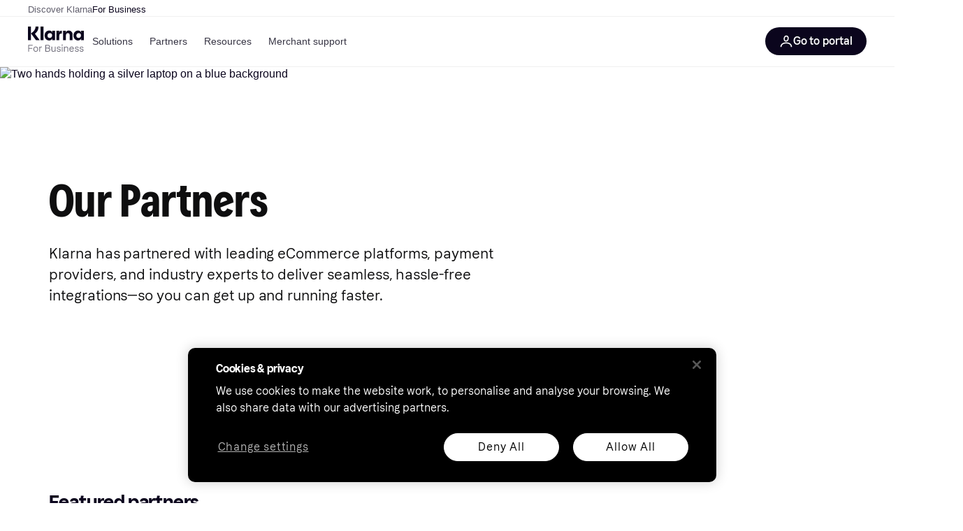

--- FILE ---
content_type: text/html; charset=utf-8
request_url: https://www.klarna.com/international/enterprise/platforms-and-partners/
body_size: 57042
content:
<!DOCTYPE html><html lang="en-US" xmlns:fb="http://www.facebook.com/2008/fbml"><head>
<meta data-react-helmet="true" content="We work with experts in commerce to make integration effortless. Take a look at who we partner with!" name="description"/><meta data-react-helmet="true" content="" name="keywords"/><meta data-react-helmet="true" content="Platforms and partners | Klarna for business" name="og:title" prefix="og: http://ogp.me/ns#"/><meta data-react-helmet="true" content="en_US" prefix="og: http://ogp.me/ns#" property="og:locale"/><meta data-react-helmet="true" content="website" prefix="og: http://ogp.me/ns#" property="og:type"/><meta data-react-helmet="true" content="telephone=no" name="format-detection"/><meta data-react-helmet="true" content="https://locker.klarna.com/transform/ce07570a-5a2e-4b18-8af6-d73690a4fd16/StockImagery2024_Web_Hero_Device_Backside_Mobile_16x9_Global" prefix="og: http://ogp.me/ns#" property="og:image"/>
<link data-react-helmet="true" as="font" crossOrigin="" href="https://x.klarnacdn.net/ui/fonts/v1.5/KlarnaTitle-Bold.woff2" rel="preload" type="font/woff2"/><link data-react-helmet="true" as="font" crossOrigin="" href="https://x.klarnacdn.net/ui/fonts/v1.5/KlarnaText-Regular.woff2" rel="preload" type="font/woff2"/><link data-react-helmet="true" as="font" crossOrigin="" href="https://x.klarnacdn.net/ui/fonts/v1.5/KlarnaText-Italic.woff2" rel="preload" type="font/woff2"/><link data-react-helmet="true" as="font" crossOrigin="" href="https://x.klarnacdn.net/ui/fonts/v1.5/KlarnaText-Medium.woff2" rel="preload" type="font/woff2"/><link data-react-helmet="true" as="font" crossOrigin="" href="https://x.klarnacdn.net/ui/fonts/v1.5/KlarnaText-MediumItalic.woff2" rel="preload" type="font/woff2"/><link data-react-helmet="true" as="font" crossOrigin="" href="https://x.klarnacdn.net/ui/fonts/v1.5/KlarnaText-Bold.woff2" rel="preload" type="font/woff2"/><link data-react-helmet="true" as="font" crossOrigin="" href="https://x.klarnacdn.net/ui/fonts/v1.5/KlarnaText-BoldItalic.woff2" rel="preload" type="font/woff2"/><link data-react-helmet="true" href="https://www.klarna.com/international/enterprise/platforms-and-partners/" rel="canonical"/><meta content="width=device-width,initial-scale=1" name="viewport"/><link rel="preload" as="image" imageSrcSet="https://locker.klarna.com/transform/ce07570a-5a2e-4b18-8af6-d73690a4fd16/StockImagery2024_Web_Hero_Device_Backside_Mobile_16x9_Global 1x"/><link rel="preload" as="image" imageSrcSet="https://locker.klarna.com/transform/62575199-0725-436d-9008-c60a89007ef2/StockImagery2024_Device_Backside_Desktop_ClearSpace_LeftSide_16x5 1x"/><link rel="preload" as="image" imageSrcSet="https://locker.klarna.com/transform/f44a9e02-c824-42af-ac1a-67e5dae7b72b/Klarnacom_Logo_Adyen_New 1x, https://locker.klarna.com/transform/f44a9e02-c824-42af-ac1a-67e5dae7b72b/Klarnacom_Logo_Adyen_New 2x"/><link rel="preload" as="image" imageSrcSet="https://locker.klarna.com/transform/18a39771-4e62-4613-bbea-f5e60fc040d3/Klarnacom_Logo_Checkout_New 1x, https://locker.klarna.com/transform/18a39771-4e62-4613-bbea-f5e60fc040d3/Klarnacom_Logo_Checkout_New 2x"/><link rel="preload" as="image" imageSrcSet="https://locker.klarna.com/transform/73614a7c-a96f-493e-850c-e40660ef9709/Klarnacom_Logo_Mollie_New 1x, https://locker.klarna.com/transform/73614a7c-a96f-493e-850c-e40660ef9709/Klarnacom_Logo_Mollie_New 2x"/><link rel="preload" as="image" imageSrcSet="https://locker.klarna.com/transform/cb507e69-c58e-4c19-bd63-d959f20f325c/Klarnacom_Logo_Nexi_New 1x, https://locker.klarna.com/transform/cb507e69-c58e-4c19-bd63-d959f20f325c/Klarnacom_Logo_Nexi_New 2x"/><link rel="preload" as="image" imageSrcSet="https://locker.klarna.com/transform/48cbaf62-dd27-47c4-9f6d-e6096b40cf80/Web_Partner_Logotype_Stripe_3x2 1x, https://locker.klarna.com/transform/48cbaf62-dd27-47c4-9f6d-e6096b40cf80/Web_Partner_Logotype_Stripe_3x2 2x"/><link rel="preload" as="image" imageSrcSet="https://locker.klarna.com/transform/86501c6e-e56c-4ffb-b0cc-207c0b8b6657/Klarnacom_Logo_Worldline_New 1x, https://locker.klarna.com/transform/86501c6e-e56c-4ffb-b0cc-207c0b8b6657/Klarnacom_Logo_Worldline_New 2x"/><link rel="preload" as="image" imageSrcSet="https://locker.klarna.com/transform/a255af5f-6411-474d-a1e9-5691e93ca4a0/Web_Body_Logo_Worldpay_KlarnaWhite_3x2_Global 1x, https://locker.klarna.com/transform/a255af5f-6411-474d-a1e9-5691e93ca4a0/Web_Body_Logo_Worldpay_KlarnaWhite_3x2_Global 2x"/><link rel="preload" as="image" imageSrcSet="https://locker.klarna.com/transform/d1a977f8-8365-4806-ba8d-1b746d62e385/Partner_Directory_Billie_Logo_L 1x, https://locker.klarna.com/transform/d1a977f8-8365-4806-ba8d-1b746d62e385/Partner_Directory_Billie_Logo_L 2x"/><link rel="preload" as="image" imageSrcSet="https://locker.klarna.com/transform/957023ca-c0d9-4a4e-8c87-74a6036963ec/Klarnacom_Logo_Confirma_V2 1x, https://locker.klarna.com/transform/957023ca-c0d9-4a4e-8c87-74a6036963ec/Klarnacom_Logo_Confirma_V2 2x"/><link rel="preload" as="image" imageSrcSet="https://locker.klarna.com/transform/a21239f8-fdc7-4964-9f7d-a81208bc1676/Klarnacom_Logo_Kustom 1x, https://locker.klarna.com/transform/a21239f8-fdc7-4964-9f7d-a81208bc1676/Klarnacom_Logo_Kustom 2x"/><link rel="preload" as="image" imageSrcSet="https://locker.klarna.com/transform/111cf47a-f59b-4006-b191-9d698aed8ddf/Web_Partner_Logotype_NexiNets_Transparent_16x9 1x, https://locker.klarna.com/transform/111cf47a-f59b-4006-b191-9d698aed8ddf/Web_Partner_Logotype_NexiNets_Transparent_16x9 2x"/><link rel="preload" as="image" imageSrcSet="https://locker.klarna.com/transform/0202da90-8e8b-4f45-97dd-fd2274fb4922/KlarnaCom_Partner_Nuvei_Logo 1x, https://locker.klarna.com/transform/0202da90-8e8b-4f45-97dd-fd2274fb4922/KlarnaCom_Partner_Nuvei_Logo 2x"/><link rel="preload" as="image" imageSrcSet="https://locker.klarna.com/transform/d750f34b-95d5-4745-8739-90cee3b9aee1/Web_Partner_Logotype_Oceanpayment_16x9 1x, https://locker.klarna.com/transform/d750f34b-95d5-4745-8739-90cee3b9aee1/Web_Partner_Logotype_Oceanpayment_16x9 2x"/><link rel="preload" as="image" imageSrcSet="https://locker.klarna.com/transform/1abd3b07-22ad-46c3-be31-8d4ede343c08/Web_PartnerLogo_Logotype_Pay-nl_3x2 1x, https://locker.klarna.com/transform/1abd3b07-22ad-46c3-be31-8d4ede343c08/Web_PartnerLogo_Logotype_Pay-nl_3x2 2x"/><link rel="preload" as="image" imageSrcSet="https://locker.klarna.com/transform/140575cf-7c61-4632-8ff1-bc96720947b1/Web_Partner_Logotype_Paysafe_16x9 1x, https://locker.klarna.com/transform/140575cf-7c61-4632-8ff1-bc96720947b1/Web_Partner_Logotype_Paysafe_16x9 2x"/><link rel="preload" as="image" imageSrcSet="https://locker.klarna.com/transform/747aa8f5-e25f-47ba-9b0c-ba81abd61b02/KlarnaCom_Partner_Sentro_logo_002 1x, https://locker.klarna.com/transform/747aa8f5-e25f-47ba-9b0c-ba81abd61b02/KlarnaCom_Partner_Sentro_logo_002 2x"/><link rel="preload" as="image" imageSrcSet="https://locker.klarna.com/transform/237863b5-56e3-424e-9b17-92da2c103fc6/Sitoo_Klarnacom_Logo_Global 1x, https://locker.klarna.com/transform/237863b5-56e3-424e-9b17-92da2c103fc6/Sitoo_Klarnacom_Logo_Global 2x"/><link rel="preload" as="image" imageSrcSet="https://locker.klarna.com/transform/06dd95cc-e0bb-46af-8f69-b5874b72036a/Web_Klarnacom_Logo_Squarespace_New 1x, https://locker.klarna.com/transform/06dd95cc-e0bb-46af-8f69-b5874b72036a/Web_Klarnacom_Logo_Squarespace_New 2x"/><link rel="preload" as="image" imageSrcSet="https://locker.klarna.com/transform/bdae4af9-8619-4968-91cc-b744718b9a6b/Talex_KlarnaCom_Desktop_Logo_Partner_Directory_Global 1x, https://locker.klarna.com/transform/bdae4af9-8619-4968-91cc-b744718b9a6b/Talex_KlarnaCom_Desktop_Logo_Partner_Directory_Global 2x"/><link rel="preload" as="image" imageSrcSet="https://locker.klarna.com/transform/49227435-1b6a-4bd6-b4a2-fad3393f54d6/Klarnacom_Logo_Viskan 1x, https://locker.klarna.com/transform/49227435-1b6a-4bd6-b4a2-fad3393f54d6/Klarnacom_Logo_Viskan 2x"/><link rel="preload" as="image" imageSrcSet="https://locker.klarna.com/transform/2f5cbded-7ec6-4b23-832c-bb7bf9c60485/Klarnacom_Logo_Viva 1x, https://locker.klarna.com/transform/2f5cbded-7ec6-4b23-832c-bb7bf9c60485/Klarnacom_Logo_Viva 2x"/><link rel="preload" as="image" imageSrcSet="https://locker.klarna.com/transform/93c79cfc-489a-4089-81f2-f1e206a90fe2/PartnerDirectory_Logo_Volusion_Horizontal_640x360 1x, https://locker.klarna.com/transform/93c79cfc-489a-4089-81f2-f1e206a90fe2/PartnerDirectory_Logo_Volusion_Horizontal_640x360 2x"/><meta content="yes" name="mobile-web-app-capable"/><meta content="yes" name="apple-mobile-web-app-capable"/><meta content="#ffffff" name="theme-color"/><meta content="#ffffff" name="msapplication-TileColor"/><meta content="https://owp.klarna.com/public/klarna/tileImage.png" name="msapplication-TileImage"/><link href="/favicon.ico" rel="icon" type="image/x-icon"/><link href="https://owp.klarna.com/public/klarna/appIcon.png" rel="apple-touch-icon"/><link href="/manifest.json" rel="manifest"/><link data-chunk="slots-klarnaFooter-KlarnaFooterOnVisible" rel="preload" as="style" href="https://owp.klarna.com/static/slots-klarnaFooter-KlarnaFooterOnVisible-6409dcb3.css" media="screen,print" charset="utf-8" nonce="e3fca10c-c9a3-40da-9848-3e5d2f8dde46">
<link data-chunk="features-searchCompare-modules-klarnaMarketing-web-components-modules-components-Hero" rel="preload" as="style" href="https://owp.klarna.com/static/features-searchCompare-modules-klarnaMarketing-web-components-modules-components-Hero-6a692167.css" media="screen,print" charset="utf-8" nonce="e3fca10c-c9a3-40da-9848-3e5d2f8dde46">
<link data-chunk="apps-klarna-Layout" rel="preload" as="style" href="https://owp.klarna.com/static/apps-klarna-Layout-2d160a77.css" media="screen,print" charset="utf-8" nonce="e3fca10c-c9a3-40da-9848-3e5d2f8dde46">
<link data-chunk="apps-klarna-routeConfigs-klarnaWithoutSAC-routeConfig" rel="preload" as="style" href="https://owp.klarna.com/static/86262-e771d97d.css" media="screen,print" charset="utf-8" nonce="e3fca10c-c9a3-40da-9848-3e5d2f8dde46"><link crossorigin="" href="https://x.klarnacdn.net" rel="preconnect"/><link crossorigin="" href="https://images.ctfassets.net" rel="preconnect"/><link href="https://www.googletagmanager.com" rel="preconnect"/><link href="https://www.googleadservices.com" rel="preconnect"/><link href="https://www.google.com" rel="preconnect"/><link href="https://www.google-analytics.com" rel="preconnect"/><link href="https://googleads.g.doubleclick.net" rel="preconnect"/><link href="https://stats.g.doubleclick.net" rel="preconnect"/><link href="https://adservice.google.com" rel="preconnect"/><link href="https://ff.doubleclick.net" rel="preconnect"/><link href="https://securepubads.g.doubleclick.net" rel="preconnect"/><link href="https://pagead2.googlesyndication.com" rel="preconnect"/><link href="https://cdn.cookielaw.org" rel="preconnect"/><link data-chunk="apps-klarna-routeConfigs-klarnaWithoutSAC-routeConfig" rel="stylesheet" href="https://owp.klarna.com/static/86262-e771d97d.css" type="text/css" media="screen,print" charset="utf-8" nonce="e3fca10c-c9a3-40da-9848-3e5d2f8dde46">
<link data-chunk="apps-klarna-Layout" rel="stylesheet" href="https://owp.klarna.com/static/apps-klarna-Layout-2d160a77.css" type="text/css" media="screen,print" charset="utf-8" nonce="e3fca10c-c9a3-40da-9848-3e5d2f8dde46">
<link data-chunk="features-searchCompare-modules-klarnaMarketing-web-components-modules-components-Hero" rel="stylesheet" href="https://owp.klarna.com/static/features-searchCompare-modules-klarnaMarketing-web-components-modules-components-Hero-6a692167.css" type="text/css" media="screen,print" charset="utf-8" nonce="e3fca10c-c9a3-40da-9848-3e5d2f8dde46">
<link data-chunk="slots-klarnaFooter-KlarnaFooterOnVisible" rel="stylesheet" href="https://owp.klarna.com/static/slots-klarnaFooter-KlarnaFooterOnVisible-6409dcb3.css" type="text/css" media="screen,print" charset="utf-8" nonce="e3fca10c-c9a3-40da-9848-3e5d2f8dde46"><style data-styled="true" data-styled-version="5.3.11">.iYIDDF path{fill:#0B051D;}/*!sc*/
.iYIDDF rect{fill:#0B051D;}/*!sc*/
.loKavp path{fill:white;}/*!sc*/
.loKavp rect{fill:white;}/*!sc*/
.jENgNh path{fill:currentColor;}/*!sc*/
.jENgNh rect{fill:currentColor;}/*!sc*/
data-styled.g6[id="sc-e8500097-0"]{content:"iYIDDF,loKavp,jENgNh,"}/*!sc*/
.gjROge{color:white;display:-webkit-inline-box;display:-webkit-inline-flex;display:-ms-inline-flexbox;display:inline-flex;font-family:"Klarna Text",Roboto,Arial,sans-serif;font-size:1rem;font-weight:500;line-height:105%;overflow-wrap:break-word;word-wrap:break-word;-webkit-letter-spacing:-0.003rem;-moz-letter-spacing:-0.003rem;-ms-letter-spacing:-0.003rem;letter-spacing:-0.003rem;}/*!sc*/
data-styled.g10[id="sc-5d25b439-0"]{content:"gjROge,"}/*!sc*/
.cwDkgC{display:-webkit-box;display:-webkit-flex;display:-ms-flexbox;display:flex;-webkit-align-items:center;-webkit-box-align:center;-ms-flex-align:center;align-items:center;-webkit-box-pack:center;-webkit-justify-content:center;-ms-flex-pack:center;justify-content:center;border:unset;padding:16px 24px;gap:10px;border-radius:999px;cursor:pointer;white-space:nowrap;-webkit-text-decoration:none;text-decoration:none;background-color:#0B051D;color:#FFFFFF;}/*!sc*/
@media (min-width:1024px){.cwDkgC{padding:11px 60px;}}/*!sc*/
.cwDkgC:active{background-size:100%;-webkit-transition:background 0s,-webkit-transform 300ms;-webkit-transition:background 0s,transform 300ms;transition:background 0s,transform 300ms;-webkit-transform:scale(0.95);-ms-transform:scale(0.95);transform:scale(0.95);}/*!sc*/
.cwDkgC:focus-visible{background-color:#2C2242;outline:none;box-shadow:0 0 0 3px #7b57d8;}/*!sc*/
.cwDkgC:hover{background-color:#2C2242;}/*!sc*/
.cwDkgC:focus-visible{background-color:#2C2242;}/*!sc*/
data-styled.g11[id="sc-5947690c-0"]{content:"cwDkgC,"}/*!sc*/
.tswXG{padding:10px 20px;}/*!sc*/
data-styled.g12[id="sc-8271fe82-0"]{content:"tswXG,"}/*!sc*/
@media (max-width:639px){.eElbcI{padding:10px;}.eElbcI [data-icon-button-descriptor='label']{display:none;}}/*!sc*/
data-styled.g13[id="sc-7b826dbd-0"]{content:"eElbcI,"}/*!sc*/
.kEIlPC{position:-webkit-sticky;position:sticky;z-index:1009;background-color:#fff;left:0;right:0;top:0;padding:0 16px;border-bottom:1px solid rgb(0,0,0,0.06);}/*!sc*/
@media (min-width:768px){.kEIlPC{padding:0 40px;}}/*!sc*/
data-styled.g14[id="sc-a294e878-0"]{content:"kEIlPC,"}/*!sc*/
.ksiELz{height:72px;}/*!sc*/
data-styled.g15[id="sc-a294e878-1"]{content:"ksiELz,"}/*!sc*/
.kTmzVD{display:-webkit-box;display:-webkit-flex;display:-ms-flexbox;display:flex;-webkit-flex-direction:row;-ms-flex-direction:row;flex-direction:row;-webkit-align-items:center;-webkit-box-align:center;-ms-flex-align:center;align-items:center;gap:48px;max-width:1680px;margin:0 auto;height:100%;}/*!sc*/
data-styled.g16[id="sc-a294e878-2"]{content:"kTmzVD,"}/*!sc*/
.ldtFTG{display:-webkit-box;display:-webkit-flex;display:-ms-flexbox;display:flex;-webkit-align-items:center;-webkit-box-align:center;-ms-flex-align:center;align-items:center;gap:16px;}/*!sc*/
data-styled.g17[id="sc-a294e878-3"]{content:"ldtFTG,"}/*!sc*/
.dnESQJ{background-color:rgba(14,14,22,0.44);position:fixed;top:0;left:0;right:0;bottom:0;pointer-events:none;z-index:1002;opacity:0;}/*!sc*/
data-styled.g18[id="sc-a294e878-4"]{content:"dnESQJ,"}/*!sc*/
.bqEaLx{display:none;z-index:1000;}/*!sc*/
@media (min-width:1024px){.bqEaLx{display:block;}}/*!sc*/
data-styled.g19[id="sc-a294e878-5"]{content:"bqEaLx,"}/*!sc*/
.hMAuJn{z-index:1002;-webkit-transition:opacity 200ms;transition:opacity 200ms;}/*!sc*/
@media (min-width:1024px){.hMAuJn{display:none;}}/*!sc*/
data-styled.g20[id="sc-a294e878-6"]{content:"hMAuJn,"}/*!sc*/
.dwcAIZ{background:none;border:none;cursor:pointer;padding:0;margin:0;display:-webkit-box;display:-webkit-flex;display:-ms-flexbox;display:flex;-webkit-align-items:center;-webkit-box-align:center;-ms-flex-align:center;align-items:center;-webkit-box-pack:center;-webkit-justify-content:center;-ms-flex-pack:center;justify-content:center;height:40px;width:52px;background-color:#FFA8CD;border-radius:20px;color:initial;}/*!sc*/
@media (min-width:1024px){.dwcAIZ{display:none;}}/*!sc*/
data-styled.g21[id="sc-a294e878-7"]{content:"dwcAIZ,"}/*!sc*/
.fjEXgQ{display:-webkit-box;display:-webkit-flex;display:-ms-flexbox;display:flex;-webkit-flex-direction:row;-ms-flex-direction:row;flex-direction:row;-webkit-align-items:center;-webkit-box-align:center;-ms-flex-align:center;align-items:center;-webkit-box-pack:end;-webkit-justify-content:flex-end;-ms-flex-pack:end;justify-content:flex-end;gap:32px;margin-left:auto;-webkit-box-flex:1;-webkit-flex-grow:1;-ms-flex-positive:1;flex-grow:1;}/*!sc*/
@media (min-width:1024px){.fjEXgQ{-webkit-box-flex:0;-webkit-flex-grow:0;-ms-flex-positive:0;flex-grow:0;}}/*!sc*/
data-styled.g22[id="sc-a294e878-8"]{content:"fjEXgQ,"}/*!sc*/
.iQUkqv{display:-webkit-box;display:-webkit-flex;display:-ms-flexbox;display:flex;-webkit-flex-direction:row;-ms-flex-direction:row;flex-direction:row;gap:8px;-webkit-align-items:center;-webkit-box-align:center;-ms-flex-align:center;align-items:center;z-index:1;}/*!sc*/
data-styled.g25[id="sc-a294e878-11"]{content:"iQUkqv,"}/*!sc*/
.iKnGky:focus-visible{outline:#7b57d8 auto 1px;}/*!sc*/
data-styled.g27[id="sc-71ad6693-0"]{content:"iKnGky,"}/*!sc*/
.iKLZGq{-webkit-align-items:center;-webkit-box-align:center;-ms-flex-align:center;align-items:center;background-color:transparent;border-radius:0;border:0;color:inherit;cursor:pointer;text-align:initial;margin:0;outline:0;padding:0;position:relative;-webkit-text-decoration:none;text-decoration:none;}/*!sc*/
data-styled.g28[id="sc-221f0a72-0"]{content:"iKLZGq,"}/*!sc*/
.kQnGCZ{background-color:transparent;border-radius:0;border:0;color:inherit;cursor:pointer;text-align:initial;margin:0;outline:0;padding:0;-webkit-text-decoration:none;text-decoration:none;}/*!sc*/
data-styled.g29[id="sc-d725c4ab-0"]{content:"kQnGCZ,"}/*!sc*/
.gPfdVJ{color:#0B051D;}/*!sc*/
.gPfdVJ:hover{-webkit-text-decoration:underline;text-decoration:underline;}/*!sc*/
.gPfdVJ:focus-visible{outline:#7b57d8 auto 1px;}/*!sc*/
data-styled.g30[id="sc-2fa43934-0"]{content:"gPfdVJ,"}/*!sc*/
.cEfXbS{color:#0B051D;cursor:default;font-family:inherit;font-size:inherit;-webkit-text-decoration:none;text-decoration:none;}/*!sc*/
.cEfXbS:focus-visible{outline:#7b57d8 auto 1px;}/*!sc*/
data-styled.g32[id="sc-2fa43934-2"]{content:"cEfXbS,"}/*!sc*/
.eoOujF{display:none;list-style:none;padding:0;margin:0;-webkit-flex-direction:row;-ms-flex-direction:row;flex-direction:row;overflow:auto;height:100%;-webkit-box-flex:1;-webkit-flex-grow:1;-ms-flex-positive:1;flex-grow:1;-webkit-align-items:center;-webkit-box-align:center;-ms-flex-align:center;align-items:center;}/*!sc*/
.eoOujF::-webkit-scrollbar{display:none;}/*!sc*/
@media (min-width:1024px){.eoOujF{display:-webkit-box;display:-webkit-flex;display:-ms-flexbox;display:flex;}}/*!sc*/
data-styled.g33[id="sc-f2c99058-0"]{content:"eoOujF,"}/*!sc*/
.IPVlU{visibility:hidden;position:absolute;}/*!sc*/
data-styled.g34[id="sc-f2c99058-1"]{content:"IPVlU,"}/*!sc*/
.eVABDo{position:relative;display:-webkit-box;display:-webkit-flex;display:-ms-flexbox;display:flex;line-height:16px;padding:8px 12px;text-wrap:nowrap;-webkit-align-items:center;-webkit-box-align:center;-ms-flex-align:center;align-items:center;-webkit-transition:color 200ms,background 200ms;transition:color 200ms,background 200ms;border-radius:20px;font-weight:500;background:none;color:#373544;}/*!sc*/
.eVABDo.eVABDo{cursor:pointer;font-size:14px;}/*!sc*/
.eVABDo:hover{-webkit-text-decoration:none;text-decoration:none;background:#E4E0F7;}/*!sc*/
data-styled.g35[id="sc-f2c99058-2"]{content:"eVABDo,"}/*!sc*/
.kdakLY{position:absolute;left:0;right:0;z-index:1000;opacity:0;pointer-events:none;}/*!sc*/
data-styled.g37[id="sc-f2c99058-4"]{content:"kdakLY,"}/*!sc*/
.icbHGf{position:fixed;display:-webkit-box;display:-webkit-flex;display:-ms-flexbox;display:flex;-webkit-flex-direction:column;-ms-flex-direction:column;flex-direction:column;top:0;left:0;bottom:0;background-color:#fff;padding:16px;-webkit-transform:translateY(0);-ms-transform:translateY(0);transform:translateY(0);-webkit-transition:-webkit-transform 200ms;-webkit-transition:transform 200ms;transition:transform 200ms;width:calc(100% - 32px);z-index:1010;overflow-y:auto;overflow-x:hidden;-webkit-transform:translateX(-100%);-ms-transform:translateX(-100%);transform:translateX(-100%);}/*!sc*/
@media (min-width:768px){.icbHGf{max-width:375px;padding:40px 40px;padding-bottom:0;}}/*!sc*/
@media (min-width:1024px){.icbHGf{display:none;}}/*!sc*/
data-styled.g64[id="sc-844e07fe-0"]{content:"icbHGf,"}/*!sc*/
.bqTJHE{display:-webkit-box;display:-webkit-flex;display:-ms-flexbox;display:flex;-webkit-align-items:center;-webkit-box-align:center;-ms-flex-align:center;align-items:center;-webkit-box-pack:center;-webkit-justify-content:center;-ms-flex-pack:center;justify-content:center;height:40px;width:52px;background-color:#FFA8CD;border-radius:20px;-webkit-align-self:flex-start;-ms-flex-item-align:start;align-self:flex-start;margin-bottom:32px;-webkit-flex-shrink:0;-ms-flex-negative:0;flex-shrink:0;}/*!sc*/
.bqTJHE:focus-visible{outline:#7b57d8 auto 1px;}/*!sc*/
data-styled.g72[id="sc-8435f1de-0"]{content:"bqTJHE,"}/*!sc*/
.hHCZgd{display:-webkit-box;display:-webkit-flex;display:-ms-flexbox;display:flex;position:relative;list-style:none;padding:0;-webkit-flex-direction:row;-ms-flex-direction:row;flex-direction:row;gap:16px;max-width:1680px;margin:0 auto -1px auto;z-index:1;height:0;-webkit-transition:0.4s;transition:0.4s;overflow:hidden;}/*!sc*/
@media (min-width:768px){.hHCZgd{height:24px;}.hHCZgd.collapsed{height:0;}}/*!sc*/
data-styled.g84[id="sc-dadaf772-0"]{content:"hHCZgd,"}/*!sc*/
.XYFJu{position:absolute;left:0;right:0;border-bottom:1px solid rgb(0,0,0,0.06);}/*!sc*/
@media (min-width:1024px){.XYFJu{display:-webkit-box;display:-webkit-flex;display:-ms-flexbox;display:flex;}}/*!sc*/
data-styled.g85[id="sc-dadaf772-1"]{content:"XYFJu,"}/*!sc*/
.iDGYmj{display:-webkit-box;display:-webkit-flex;display:-ms-flexbox;display:flex;}/*!sc*/
data-styled.g86[id="sc-dadaf772-2"]{content:"iDGYmj,"}/*!sc*/
.mSNTt{color:#615F6D;font-size:13px;font-weight:400;padding:0;-webkit-transition:color 200ms;transition:color 200ms;height:100%;padding-top:4px;padding-bottom:3px;-webkit-text-decoration:none;text-decoration:none;}/*!sc*/
.mSNTt:hover{color:#0B051D;}/*!sc*/
.mSNTt:focus-visible{box-shadow:inset 0px 0px 0px 1px #7b57d8;}/*!sc*/
.figyZg{color:#0B051D;font-size:13px;font-weight:500;padding:0;-webkit-transition:color 200ms;transition:color 200ms;height:100%;padding-top:4px;padding-bottom:3px;-webkit-text-decoration:none;text-decoration:none;}/*!sc*/
.figyZg:hover{color:#0B051D;}/*!sc*/
.figyZg:focus-visible{box-shadow:inset 0px 0px 0px 1px #7b57d8;}/*!sc*/
data-styled.g87[id="sc-dadaf772-3"]{content:"mSNTt,figyZg,"}/*!sc*/
html{-webkit-font-smoothing:antialiased;-moz-osx-font-smoothing:grayscale;box-sizing:border-box;-webkit-text-size-adjust:100%;}/*!sc*/
*,*::before,*::after{box-sizing:inherit;}/*!sc*/
strong,b{font-weight:700;}/*!sc*/
body{margin:0;color:rgba(0,0,0,0.87);background-color:#fff;}/*!sc*/
@media print{body{background-color:#fff;}}/*!sc*/
body::backdrop{background-color:#fff;}/*!sc*/
data-styled.g231[id="sc-global-iEDSUG1"]{content:"sc-global-iEDSUG1,"}/*!sc*/
:root{--sticky-header-height:73px;}/*!sc*/
@media (prefers-reduced-motion:no-preference){html{-webkit-scroll-behavior:smooth;-moz-scroll-behavior:smooth;-ms-scroll-behavior:smooth;scroll-behavior:smooth;}}/*!sc*/
html,body{font-family:Klarna Text,sans-serif,Helvetica Neue,Arial,Helvetica,sans-serif;}/*!sc*/
.page-security div:has( > iframe){position:fixed;top:0;left:0;width:100%;height:100%;z-index:1000;background:white;}/*!sc*/
.disclaimer--center{text-align:center;margin-left:auto;margin-right:auto;}/*!sc*/
data-styled.g232[id="sc-global-bdMmXq1"]{content:"sc-global-bdMmXq1,"}/*!sc*/
.kjgPuk{-webkit-transform:rotateY(0deg);-ms-transform:rotateY(0deg);transform:rotateY(0deg);}/*!sc*/
.kjgPuk path{fill:secondary;}/*!sc*/
.kjgPuk rect{fill:secondary;}/*!sc*/
.kikTUc{-webkit-transform:rotateY(0deg);-ms-transform:rotateY(0deg);transform:rotateY(0deg);}/*!sc*/
.kikTUc path{fill:#6F6F6F;}/*!sc*/
.kikTUc rect{fill:#6F6F6F;}/*!sc*/
.czeCUs{-webkit-transform:rotateY(0deg);-ms-transform:rotateY(0deg);transform:rotateY(0deg);}/*!sc*/
.czeCUs path{fill:primary;}/*!sc*/
.czeCUs rect{fill:primary;}/*!sc*/
.kdEvjg{-webkit-transform:rotateY(0deg);-ms-transform:rotateY(0deg);transform:rotateY(0deg);}/*!sc*/
.kdEvjg path{fill:#0B051D;}/*!sc*/
.kdEvjg rect{fill:#0B051D;}/*!sc*/
data-styled.g233[id="sc-dcf19a76-0"]{content:"kjgPuk,kikTUc,czeCUs,kdEvjg,"}/*!sc*/
.espfwU{-webkit-align-items:center;-webkit-box-align:center;-ms-flex-align:center;align-items:center;background-color:transparent;border-radius:0;border:0;color:inherit;cursor:pointer;text-align:initial;margin:0;outline:0;padding:0;position:relative;-webkit-text-decoration:none;text-decoration:none;}/*!sc*/
data-styled.g234[id="sc-ca65442f-0"]{content:"espfwU,"}/*!sc*/
.KdYQE{display:-webkit-inline-box;display:-webkit-inline-flex;display:-ms-inline-flexbox;display:inline-flex;padding:6px;border-radius:9999px;background:#0B051D;}/*!sc*/
.KdYQE path{fill:#FFFFFF;}/*!sc*/
.KdYQE polygon{fill:#FFFFFF;}/*!sc*/
.KdYQE:hover{background:#2C2242;}/*!sc*/
.KdYQE:active{background:#0B051D;}/*!sc*/
.KdYQE:focus-visible{background:#2C2242;box-shadow:0 0 0 2px #7039E2;}/*!sc*/
.KdYQE:disabled{cursor:auto;background:#E2E2E2;}/*!sc*/
.KdYQE:disabled path{fill:#93969A;}/*!sc*/
data-styled.g235[id="sc-5230f40c-0"]{content:"KdYQE,"}/*!sc*/
.jOjBRT{display:-webkit-inline-box;display:-webkit-inline-flex;display:-ms-inline-flexbox;display:inline-flex;padding:10px;border-radius:9999px;margin-left:-10px;}/*!sc*/
.jOjBRT path{fill:#0B051D;}/*!sc*/
.jOjBRT:hover{background:#F3F3F3;}/*!sc*/
.jOjBRT:focus-visible{background:#F3F3F3;box-shadow:0 0 0 2px #7039E2;}/*!sc*/
.jOjBRT:active{background:#E2E2E2;}/*!sc*/
.jOjBRT:disabled{cursor:auto;background:transparent;}/*!sc*/
.jOjBRT:disabled path{fill:#93969A;}/*!sc*/
.jZvjbW{display:-webkit-inline-box;display:-webkit-inline-flex;display:-ms-inline-flexbox;display:inline-flex;padding:10px;border-radius:9999px;}/*!sc*/
.jZvjbW path{fill:#0B051D;}/*!sc*/
.jZvjbW:hover{background:#F3F3F3;}/*!sc*/
.jZvjbW:focus-visible{background:#F3F3F3;box-shadow:0 0 0 2px #7039E2;}/*!sc*/
.jZvjbW:active{background:#E2E2E2;}/*!sc*/
.jZvjbW:disabled{cursor:auto;background:transparent;}/*!sc*/
.jZvjbW:disabled path{fill:#93969A;}/*!sc*/
data-styled.g237[id="sc-5230f40c-2"]{content:"jOjBRT,jZvjbW,"}/*!sc*/
.dhVFgf{margin:0;color:#0E0E0F;display:block;word-wrap:break-word;overflow-wrap:break-word;margin-bottom:16px;font-size:2.188rem;line-height:111%;-webkit-letter-spacing:0.02rem;-moz-letter-spacing:0.02rem;-ms-letter-spacing:0.02rem;letter-spacing:0.02rem;font-weight:400;font-style:normal;font-family:Klarna Title,sans-serif;}/*!sc*/
@media (min-width:640px){.dhVFgf{margin-bottom:24px;}}/*!sc*/
.dhVFgf a{color:inherit !important;}/*!sc*/
@media (min-width:640px){.dhVFgf{font-size:4.125rem;}}/*!sc*/
.bJjPgY{margin:0;color:#0E0E0F;display:block;word-wrap:break-word;overflow-wrap:break-word;margin-bottom:16px;font-size:1.938rem;line-height:111%;-webkit-letter-spacing:0.02rem;-moz-letter-spacing:0.02rem;-ms-letter-spacing:0.02rem;letter-spacing:0.02rem;font-weight:400;font-style:normal;font-family:Klarna Title,sans-serif;}/*!sc*/
@media (min-width:640px){.bJjPgY{margin-bottom:16px;}}/*!sc*/
.bJjPgY a{color:inherit !important;}/*!sc*/
@media (min-width:640px){.bJjPgY{font-size:3.25rem;}}/*!sc*/
data-styled.g238[id="sc-f5515d08-0"]{content:"dhVFgf,bJjPgY,"}/*!sc*/
.jmOCzS{margin:0;color:#0B051D;display:block;word-wrap:break-word;overflow-wrap:break-word;overflow:hidden;text-overflow:ellipsis;white-space:nowrap;word-wrap:normal;overflow-wrap:normal;font-size:1.313rem;line-height:105%;-webkit-letter-spacing:0.02rem;-moz-letter-spacing:0.02rem;-ms-letter-spacing:0.02rem;letter-spacing:0.02rem;font-weight:500;font-style:normal;font-family:Klarna Text,sans-serif;font-weight:700;-webkit-letter-spacing:-0.003rem;-moz-letter-spacing:-0.003rem;-ms-letter-spacing:-0.003rem;letter-spacing:-0.003rem;}/*!sc*/
.jmOCzS a{color:inherit !important;}/*!sc*/
@media (min-width:640px){.jmOCzS{font-size:1.688rem;}}/*!sc*/
.kQjxDb{margin:0;color:#0E0E0F;display:block;word-wrap:break-word;overflow-wrap:break-word;margin-bottom:8px;font-size:1.5rem;line-height:111%;-webkit-letter-spacing:0.02rem;-moz-letter-spacing:0.02rem;-ms-letter-spacing:0.02rem;letter-spacing:0.02rem;font-weight:400;font-style:normal;font-family:Klarna Text,sans-serif;font-weight:700;-webkit-letter-spacing:-0.003rem;-moz-letter-spacing:-0.003rem;-ms-letter-spacing:-0.003rem;letter-spacing:-0.003rem;}/*!sc*/
@media (min-width:640px){.kQjxDb{margin-bottom:8px;}}/*!sc*/
.kQjxDb a{color:inherit !important;}/*!sc*/
@media (min-width:640px){.kQjxDb{font-size:1.938rem;}}/*!sc*/
.CUQrT{margin:0;color:#0B051D;display:block;word-wrap:break-word;overflow-wrap:break-word;margin-bottom:8px;font-size:1.313rem;line-height:111%;-webkit-letter-spacing:0.02rem;-moz-letter-spacing:0.02rem;-ms-letter-spacing:0.02rem;letter-spacing:0.02rem;font-weight:400;font-style:normal;font-family:Klarna Text,sans-serif;font-weight:700;-webkit-letter-spacing:-0.003rem;-moz-letter-spacing:-0.003rem;-ms-letter-spacing:-0.003rem;letter-spacing:-0.003rem;}/*!sc*/
@media (min-width:640px){.CUQrT{margin-bottom:8px;}}/*!sc*/
.CUQrT a{color:inherit !important;}/*!sc*/
@media (min-width:640px){.CUQrT{font-size:1.688rem;}}/*!sc*/
data-styled.g239[id="sc-f5515d08-1"]{content:"jmOCzS,kQjxDb,CUQrT,"}/*!sc*/
.kiqvfc{margin:0;color:#0E0E0F;display:block;word-wrap:break-word;overflow-wrap:break-word;margin-bottom:32px;font-family:Klarna Text,sans-serif;line-height:145%;-webkit-letter-spacing:-0.003rem;-moz-letter-spacing:-0.003rem;-ms-letter-spacing:-0.003rem;letter-spacing:-0.003rem;font-weight:400;font-size:1em;}/*!sc*/
@media (min-width:640px){.kiqvfc{margin-bottom:32px;}}/*!sc*/
.kiqvfc a{color:inherit !important;}/*!sc*/
@media (min-width:640px){.kiqvfc{font-size:1.313rem;}}/*!sc*/
.kiALpI{margin:0;color:#0E0E0F;display:block;word-wrap:break-word;overflow-wrap:break-word;margin-bottom:24px;font-family:Klarna Text,sans-serif;line-height:145%;-webkit-letter-spacing:-0.003rem;-moz-letter-spacing:-0.003rem;-ms-letter-spacing:-0.003rem;letter-spacing:-0.003rem;font-weight:400;font-size:.875rem;}/*!sc*/
@media (min-width:640px){.kiALpI{margin-bottom:24px;}}/*!sc*/
.kiALpI a{color:inherit !important;}/*!sc*/
@media (min-width:640px){.kiALpI{font-size:1rem;}}/*!sc*/
.kboYXU{margin:0;color:#0B051D;display:block;word-wrap:break-word;overflow-wrap:break-word;overflow:hidden;text-overflow:ellipsis;white-space:nowrap;word-wrap:normal;overflow-wrap:normal;font-family:Klarna Text,sans-serif;line-height:105%;-webkit-letter-spacing:-0.003rem;-moz-letter-spacing:-0.003rem;-ms-letter-spacing:-0.003rem;letter-spacing:-0.003rem;font-weight:500;font-size:1em;}/*!sc*/
.kboYXU a{color:inherit !important;}/*!sc*/
@media (min-width:640px){.kboYXU{font-size:1.313rem;}}/*!sc*/
.ZMgAN{margin:0;color:inherit;display:inline;word-wrap:break-word;overflow-wrap:break-word;overflow:hidden;text-overflow:ellipsis;white-space:nowrap;word-wrap:normal;overflow-wrap:normal;font-family:Klarna Text,sans-serif;line-height:105%;-webkit-letter-spacing:-0.003rem;-moz-letter-spacing:-0.003rem;-ms-letter-spacing:-0.003rem;letter-spacing:-0.003rem;font-weight:400;font-size:.875rem;}/*!sc*/
.ZMgAN a{color:inherit !important;}/*!sc*/
@media (min-width:640px){.ZMgAN{font-size:1rem;}}/*!sc*/
.bdgMWi{margin:0;color:#0B051D;display:block;word-wrap:break-word;overflow-wrap:break-word;overflow:hidden;text-overflow:ellipsis;white-space:nowrap;word-wrap:normal;overflow-wrap:normal;font-family:Klarna Text,sans-serif;line-height:105%;-webkit-letter-spacing:-0.003rem;-moz-letter-spacing:-0.003rem;-ms-letter-spacing:-0.003rem;letter-spacing:-0.003rem;font-weight:700;font-size:.875rem;}/*!sc*/
.bdgMWi a{color:inherit !important;}/*!sc*/
@media (min-width:640px){.bdgMWi{font-size:1rem;}}/*!sc*/
.bWbgBo{margin:0;color:#0B051D;display:block;word-wrap:break-word;overflow-wrap:break-word;margin-bottom:24px;font-family:Klarna Text,sans-serif;line-height:145%;-webkit-letter-spacing:-0.003rem;-moz-letter-spacing:-0.003rem;-ms-letter-spacing:-0.003rem;letter-spacing:-0.003rem;font-weight:400;font-size:.875rem;}/*!sc*/
@media (min-width:640px){.bWbgBo{margin-bottom:24px;}}/*!sc*/
.bWbgBo a{color:inherit !important;}/*!sc*/
@media (min-width:640px){.bWbgBo{font-size:1rem;}}/*!sc*/
.gywTlH{margin:0;color:inherit;display:inline;word-wrap:break-word;overflow-wrap:break-word;font-family:Klarna Text,sans-serif;line-height:145%;-webkit-letter-spacing:-0.003rem;-moz-letter-spacing:-0.003rem;-ms-letter-spacing:-0.003rem;letter-spacing:-0.003rem;font-weight:500;font-size:.875rem;}/*!sc*/
.gywTlH a{color:inherit !important;}/*!sc*/
@media (min-width:640px){.gywTlH{font-size:1rem;}}/*!sc*/
data-styled.g240[id="sc-f5515d08-2"]{content:"kiqvfc,kiALpI,kboYXU,ZMgAN,bdgMWi,bWbgBo,gywTlH,"}/*!sc*/
.gmetvO{border:1px solid rgba(0,0,0,0.12);}/*!sc*/
data-styled.g242[id="sc-d88b83e8-0"]{content:"gmetvO,"}/*!sc*/
.fMhqRr{background-color:transparent;border-radius:0;border:0;color:inherit;cursor:pointer;text-align:initial;margin:0;outline:0;padding:0;-webkit-text-decoration:none;text-decoration:none;}/*!sc*/
data-styled.g249[id="sc-b28d5106-0"]{content:"fMhqRr,"}/*!sc*/
.inKIRb{white-space:nowrap;text-overflow:ellipsis;overflow:hidden;}/*!sc*/
data-styled.g250[id="sc-d17c78fc-0"]{content:"inKIRb,"}/*!sc*/
.kQDDXu.kQDDXu{display:-webkit-inline-box;display:-webkit-inline-flex;display:-ms-inline-flexbox;display:inline-flex;-webkit-align-items:center;-webkit-box-align:center;-ms-flex-align:center;align-items:center;-webkit-box-pack:center;-webkit-justify-content:center;-ms-flex-pack:center;justify-content:center;cursor:pointer;border-radius:24px;padding:12px 20px;-webkit-flex-direction:row-reverse;-ms-flex-direction:row-reverse;flex-direction:row-reverse;font-size:.875rem;font-family:Klarna Text,sans-serif;font-weight:500;width:auto;max-width:100%;background:#0B051D;color:#FFFFFF;}/*!sc*/
@media (min-width:640px){.kQDDXu.kQDDXu{font-size:1rem;}}/*!sc*/
.kQDDXu path{fill:#FFFFFF;}/*!sc*/
.kQDDXu:hover{background:#2C2242;}/*!sc*/
.kQDDXu:focus-visible{background:#2C2242;box-shadow:0 0 0 2px #7039E2;}/*!sc*/
.kQDDXu:active{background:#0B051D;}/*!sc*/
.kQDDXu:disabled{background:#E2E2E2;color:#93969A;cursor:auto;}/*!sc*/
.kQDDXu:disabled path{fill:#93969A;}/*!sc*/
.kQDDXu.disabled-link{background:#E2E2E2;color:#93969A;cursor:auto;pointer-events:none;}/*!sc*/
.kQDDXu.disabled-link path{fill:#93969A;}/*!sc*/
.iaqKYz.iaqKYz{display:-webkit-inline-box;display:-webkit-inline-flex;display:-ms-inline-flexbox;display:inline-flex;-webkit-align-items:center;-webkit-box-align:center;-ms-flex-align:center;align-items:center;-webkit-box-pack:center;-webkit-justify-content:center;-ms-flex-pack:center;justify-content:center;cursor:pointer;border-radius:9999px;padding:12px 20px;font-size:.875rem;font-family:Klarna Text,sans-serif;font-weight:500;width:auto;max-width:100%;background:#E3E5E9;color:#0B051D;}/*!sc*/
@media (min-width:640px){.iaqKYz.iaqKYz{font-size:1rem;}}/*!sc*/
.iaqKYz path{fill:#0B051D;}/*!sc*/
.iaqKYz:hover{background:#F0F3F3;}/*!sc*/
.iaqKYz:focus-visible{background:rgba(11,5,29,0.05);box-shadow:0 0 0 2px #7039E2;}/*!sc*/
.iaqKYz:active{background:#E2E4E4;}/*!sc*/
.iaqKYz:disabled{background:#F3F3F3;color:#93969A;cursor:auto;}/*!sc*/
.iaqKYz:disabled path{fill:#93969A;}/*!sc*/
.iaqKYz.disabled-link{background:#F3F3F3;color:#93969A;cursor:auto;pointer-events:none;}/*!sc*/
.iaqKYz.disabled-link path{fill:#93969A;}/*!sc*/
data-styled.g252[id="sc-d17c78fc-2"]{content:"kQDDXu,iaqKYz,"}/*!sc*/
.liAGab{border-radius:24px;max-width:100%;display:inline-block;margin-top:auto;}/*!sc*/
.dRLpXT{border-radius:9999px;max-width:100%;display:inline-block;}/*!sc*/
.hxABVB{border-radius:24px;max-width:100%;display:inline-block;}/*!sc*/
data-styled.g255[id="sc-d17c78fc-5"]{content:"liAGab,dRLpXT,hxABVB,"}/*!sc*/
.kuLkYY{display:block;}/*!sc*/
@media (min-width:640px) and (max-width:1023.95px){.kuLkYY{display:none;}}/*!sc*/
@media (min-width:1024px) and (max-width:1439.95px){.kuLkYY{display:none;}}/*!sc*/
@media (min-width:1440px) and (max-width:9999999.95px){.kuLkYY{display:none;}}/*!sc*/
.jdGvHw{display:block;}/*!sc*/
@media (min-width:0px) and (max-width:319.95px){.jdGvHw{display:none;}}/*!sc*/
@media (min-width:320px) and (max-width:639.95px){.jdGvHw{display:none;}}/*!sc*/
data-styled.g269[id="sc-a0e7bbc4-0"]{content:"kuLkYY,jdGvHw,"}/*!sc*/
.heVMNr{position:absolute;top:0;left:0;bottom:0;right:0;box-sizing:border-box;padding:0;border:none;margin:auto;display:block;width:0;height:0;min-width:100%;max-width:100%;min-height:100%;max-height:100%;object-fit:cover;object-position:center;}/*!sc*/
.gDnOpn{position:absolute;top:0;left:0;bottom:0;right:0;box-sizing:border-box;padding:0;border:none;margin:auto;display:block;width:0;height:0;min-width:100%;max-width:100%;min-height:100%;max-height:100%;}/*!sc*/
data-styled.g270[id="sc-c0934b6b-0"]{content:"heVMNr,gDnOpn,"}/*!sc*/
.gEWdNJ{position:relative;width:100%;height:auto;}/*!sc*/
.gEWdNJ::before{content:'';aspect-ratio:712 / 475;display:block;}/*!sc*/
.daaKsT{position:relative;width:100%;height:auto;}/*!sc*/
.daaKsT::before{content:'';aspect-ratio:860 / 574;display:block;}/*!sc*/
.jdPpVD{position:relative;width:100%;height:auto;}/*!sc*/
.jdPpVD::before{content:'';aspect-ratio:512 / 288;display:block;}/*!sc*/
.hAOLai{position:relative;width:100%;height:100%;}/*!sc*/
.hAOLai::before{content:'';aspect-ratio:1600 / 900;display:block;}/*!sc*/
data-styled.g271[id="sc-c0934b6b-1"]{content:"gEWdNJ,daaKsT,jdPpVD,hAOLai,"}/*!sc*/
.hYwaUN{display:-webkit-box;display:-webkit-flex;display:-ms-flexbox;display:flex;width:100%;height:100%;}/*!sc*/
.hYJpYS{display:-webkit-box;display:-webkit-flex;display:-ms-flexbox;display:flex;width:100%;height:auto;}/*!sc*/
data-styled.g272[id="sc-c0934b6b-2"]{content:"hYwaUN,hYJpYS,"}/*!sc*/
.hDBwcR{position:relative;width:auto;background-color:#FFFFFF;}/*!sc*/
.hIKble{position:relative;width:auto;}/*!sc*/
.gRsEtf{position:relative;width:auto;background-color:#F9F8F5;}/*!sc*/
data-styled.g275[id="sc-d3046eca-0"]{content:"hDBwcR,hIKble,gRsEtf,"}/*!sc*/
.dVpWxe{position:absolute;top:0;right:0;bottom:0;left:0;}/*!sc*/
data-styled.g276[id="sc-d3046eca-1"]{content:"dVpWxe,"}/*!sc*/
.jxeKLk{position:relative;}/*!sc*/
data-styled.g278[id="sc-d3046eca-3"]{content:"jxeKLk,"}/*!sc*/
.iQLPru{position:relative;}/*!sc*/
data-styled.g282[id="sc-d58d768c-0"]{content:"iQLPru,"}/*!sc*/
.dhriUD{text-align:left;padding:24px 0px;display:-webkit-box;display:-webkit-flex;display:-ms-flexbox;display:flex;-webkit-flex-direction:column;-ms-flex-direction:column;flex-direction:column;-webkit-box-pack:center;-webkit-justify-content:center;-ms-flex-pack:center;justify-content:center;}/*!sc*/
@media (min-width:640px){.dhriUD{padding:155px 0px;min-height:60vh;max-width:640px;}}/*!sc*/
data-styled.g283[id="sc-d58d768c-1"]{content:"dhriUD,"}/*!sc*/
@media (max-width:639.95px){.inqORp .background__media{position:relative;height:30vh;}}/*!sc*/
@media (min-width:640px){}/*!sc*/
data-styled.g284[id="sc-d58d768c-2"]{content:"inqORp,"}/*!sc*/
.gBGVUt{max-width:800px;color:#0E0E0F;}/*!sc*/
.gBGVUt.richtext--center{text-align:center;margin-left:auto;margin-right:auto;}/*!sc*/
.gBGVUt ul li{list-style-type:disc;}/*!sc*/
.gBGVUt ol li{list-style-type:decimal;}/*!sc*/
.gBGVUt a{color:#0B051D;outline:0;}/*!sc*/
.gBGVUt a:hover{color:#5C31B8;}/*!sc*/
.gBGVUt a:focus{-webkit-text-decoration:underline;text-decoration:underline;border-radius:2px;box-shadow:0 0 0 1px currentColor;}/*!sc*/
.gBGVUt a:active{color:#401F86;-webkit-text-decoration:underline;text-decoration:underline;}/*!sc*/
.gBGVUt a:visited{color:#401F86;}/*!sc*/
.gBGVUt table,.gBGVUt th,.gBGVUt td{border:1px solid currentColor;}/*!sc*/
.gBGVUt th p{font-weight:bold;}/*!sc*/
.gBGVUt table p{margin:5px;}/*!sc*/
data-styled.g288[id="sc-996bd8d3-0"]{content:"gBGVUt,"}/*!sc*/
.ibmspv{padding-left:16px;margin:0px;padding-left:0px;list-style:none;}/*!sc*/
data-styled.g289[id="sc-b9ae6f2e-0"]{content:"ibmspv,"}/*!sc*/
.dHsSQD{margin-bottom:16px;}/*!sc*/
.dHsSQD::marker{font-family:Klarna Text,sans-serif;}/*!sc*/
data-styled.g290[id="sc-5c6ac843-0"]{content:"dHsSQD,"}/*!sc*/
.FvrIt{display:-webkit-box;display:-webkit-flex;display:-ms-flexbox;display:flex;-webkit-flex-wrap:wrap;-ms-flex-wrap:wrap;flex-wrap:wrap;gap:24px;-webkit-align-items:center;-webkit-box-align:center;-ms-flex-align:center;align-items:center;}/*!sc*/
.FvrIt .button--affiliate + .button{display:none;}/*!sc*/
.FvrIt:not(:last-child){margin-bottom:24px;}/*!sc*/
data-styled.g292[id="sc-5dd6f465-0"]{content:"FvrIt,"}/*!sc*/
.cDQbdF{box-sizing:border-box;display:-webkit-box;display:-webkit-flex;display:-ms-flexbox;display:flex;-webkit-flex-wrap:wrap;-ms-flex-wrap:wrap;flex-wrap:wrap;width:100%;-webkit-flex-direction:row;-ms-flex-direction:row;flex-direction:row;margin-top:-24px;width:calc(100% + 24px);margin-left:-24px;}/*!sc*/
.cDQbdF > .MuiGrid-item{padding-top:24px;}/*!sc*/
.cDQbdF > .MuiGrid-item{padding-left:24px;}/*!sc*/
.fBZvQc{box-sizing:border-box;margin:0;-webkit-flex-direction:row;-ms-flex-direction:row;flex-direction:row;}/*!sc*/
.iInHEo{box-sizing:border-box;margin:0;-webkit-flex-direction:row;-ms-flex-direction:row;flex-direction:row;-webkit-flex-basis:100%;-ms-flex-preferred-size:100%;flex-basis:100%;-webkit-box-flex:0;-webkit-flex-grow:0;-ms-flex-positive:0;flex-grow:0;max-width:100%;}/*!sc*/
@media (min-width:320px){.iInHEo{-webkit-flex-basis:100%;-ms-flex-preferred-size:100%;flex-basis:100%;-webkit-box-flex:0;-webkit-flex-grow:0;-ms-flex-positive:0;flex-grow:0;max-width:100%;}}/*!sc*/
@media (min-width:640px){.iInHEo{-webkit-flex-basis:100%;-ms-flex-preferred-size:100%;flex-basis:100%;-webkit-box-flex:0;-webkit-flex-grow:0;-ms-flex-positive:0;flex-grow:0;max-width:100%;}}/*!sc*/
@media (min-width:1024px){.iInHEo{-webkit-flex-basis:100%;-ms-flex-preferred-size:100%;flex-basis:100%;-webkit-box-flex:0;-webkit-flex-grow:0;-ms-flex-positive:0;flex-grow:0;max-width:100%;}}/*!sc*/
@media (min-width:1440px){.iInHEo{-webkit-flex-basis:100%;-ms-flex-preferred-size:100%;flex-basis:100%;-webkit-box-flex:0;-webkit-flex-grow:0;-ms-flex-positive:0;flex-grow:0;max-width:100%;}}/*!sc*/
.bwaRPp{box-sizing:border-box;display:-webkit-box;display:-webkit-flex;display:-ms-flexbox;display:flex;-webkit-flex-wrap:wrap;-ms-flex-wrap:wrap;flex-wrap:wrap;width:100%;-webkit-flex-direction:row;-ms-flex-direction:row;flex-direction:row;}/*!sc*/
@media (min-width:0px){.bwaRPp{margin-top:-8px;}.bwaRPp > .MuiGrid-item{padding-top:8px;}}/*!sc*/
@media (min-width:640px){.bwaRPp{margin-top:-16px;}.bwaRPp > .MuiGrid-item{padding-top:16px;}}/*!sc*/
@media (min-width:1440px){.bwaRPp{margin-top:-32px;}.bwaRPp > .MuiGrid-item{padding-top:32px;}}/*!sc*/
@media (min-width:0px){.bwaRPp{width:calc(100% + 8px);margin-left:-8px;}.bwaRPp > .MuiGrid-item{padding-left:8px;}}/*!sc*/
@media (min-width:640px){.bwaRPp{width:calc(100% + 16px);margin-left:-16px;}.bwaRPp > .MuiGrid-item{padding-left:16px;}}/*!sc*/
@media (min-width:1440px){.bwaRPp{width:calc(100% + 32px);margin-left:-32px;}.bwaRPp > .MuiGrid-item{padding-left:32px;}}/*!sc*/
@media (min-width:0px){.bwaRPp{gap:16px;}}/*!sc*/
@media (min-width:640px){.bwaRPp{gap:32px;}}/*!sc*/
@media (min-width:1024px){.bwaRPp{gap:48px;}}/*!sc*/
.ermPfv{box-sizing:border-box;margin:0;-webkit-flex-direction:row;-ms-flex-direction:row;flex-direction:row;-webkit-flex-basis:96.153846%;-ms-flex-preferred-size:96.153846%;flex-basis:96.153846%;-webkit-box-flex:0;-webkit-flex-grow:0;-ms-flex-positive:0;flex-grow:0;max-width:96.153846%;min-width:-webkit-min-content;min-width:-moz-min-content;min-width:min-content;padding-left:0 !important;}/*!sc*/
@media (min-width:320px){.ermPfv{-webkit-flex-basis:96.153846%;-ms-flex-preferred-size:96.153846%;flex-basis:96.153846%;-webkit-box-flex:0;-webkit-flex-grow:0;-ms-flex-positive:0;flex-grow:0;max-width:96.153846%;}}/*!sc*/
@media (min-width:640px){.ermPfv{-webkit-flex-basis:50%;-ms-flex-preferred-size:50%;flex-basis:50%;-webkit-box-flex:0;-webkit-flex-grow:0;-ms-flex-positive:0;flex-grow:0;max-width:50%;}}/*!sc*/
@media (min-width:1024px){.ermPfv{-webkit-flex-basis:33.333333%;-ms-flex-preferred-size:33.333333%;flex-basis:33.333333%;-webkit-box-flex:0;-webkit-flex-grow:0;-ms-flex-positive:0;flex-grow:0;max-width:33.333333%;}}/*!sc*/
@media (min-width:1440px){.ermPfv{-webkit-flex-basis:33.333333%;-ms-flex-preferred-size:33.333333%;flex-basis:33.333333%;-webkit-box-flex:0;-webkit-flex-grow:0;-ms-flex-positive:0;flex-grow:0;max-width:33.333333%;}}/*!sc*/
.lmdrnh{box-sizing:border-box;display:-webkit-box;display:-webkit-flex;display:-ms-flexbox;display:flex;-webkit-flex-wrap:wrap;-ms-flex-wrap:wrap;flex-wrap:wrap;width:100%;-webkit-flex-direction:row;-ms-flex-direction:row;flex-direction:row;-webkit-box-pack:justify;-webkit-justify-content:space-between;-ms-flex-pack:justify;justify-content:space-between;}/*!sc*/
@media (min-width:0px){.lmdrnh{margin-top:-8px;}.lmdrnh > .MuiGrid-item{padding-top:8px;}}/*!sc*/
@media (min-width:640px){.lmdrnh{margin-top:-16px;}.lmdrnh > .MuiGrid-item{padding-top:16px;}}/*!sc*/
@media (min-width:1440px){.lmdrnh{margin-top:-32px;}.lmdrnh > .MuiGrid-item{padding-top:32px;}}/*!sc*/
@media (min-width:0px){.lmdrnh{width:calc(100% + 8px);margin-left:-8px;}.lmdrnh > .MuiGrid-item{padding-left:8px;}}/*!sc*/
@media (min-width:640px){.lmdrnh{width:calc(100% + 16px);margin-left:-16px;}.lmdrnh > .MuiGrid-item{padding-left:16px;}}/*!sc*/
@media (min-width:1440px){.lmdrnh{width:calc(100% + 32px);margin-left:-32px;}.lmdrnh > .MuiGrid-item{padding-left:32px;}}/*!sc*/
.hMrbjR{box-sizing:border-box;display:-webkit-box;display:-webkit-flex;display:-ms-flexbox;display:flex;-webkit-flex-wrap:wrap;-ms-flex-wrap:wrap;flex-wrap:wrap;width:100%;-webkit-flex-direction:row;-ms-flex-direction:row;flex-direction:row;margin-left:-8px;}/*!sc*/
@media (min-width:0px){.hMrbjR{display:-webkit-box;display:-webkit-flex;display:-ms-flexbox;display:flex;}}/*!sc*/
@media (min-width:1024px){.hMrbjR{display:none;}}/*!sc*/
.cUyDbR{box-sizing:border-box;display:-webkit-box;display:-webkit-flex;display:-ms-flexbox;display:flex;-webkit-flex-wrap:wrap;-ms-flex-wrap:wrap;flex-wrap:wrap;width:100%;margin:0;-webkit-flex-direction:row;-ms-flex-direction:row;flex-direction:row;-webkit-flex-basis:100%;-ms-flex-preferred-size:100%;flex-basis:100%;-webkit-box-flex:0;-webkit-flex-grow:0;-ms-flex-positive:0;flex-grow:0;max-width:100%;-webkit-align-items:flex-start;-webkit-box-align:flex-start;-ms-flex-align:flex-start;align-items:flex-start;}/*!sc*/
@media (min-width:320px){.cUyDbR{-webkit-flex-basis:100%;-ms-flex-preferred-size:100%;flex-basis:100%;-webkit-box-flex:0;-webkit-flex-grow:0;-ms-flex-positive:0;flex-grow:0;max-width:100%;}}/*!sc*/
@media (min-width:640px){.cUyDbR{-webkit-flex-basis:100%;-ms-flex-preferred-size:100%;flex-basis:100%;-webkit-box-flex:0;-webkit-flex-grow:0;-ms-flex-positive:0;flex-grow:0;max-width:100%;}}/*!sc*/
@media (min-width:1024px){.cUyDbR{-webkit-flex-basis:100%;-ms-flex-preferred-size:100%;flex-basis:100%;-webkit-box-flex:0;-webkit-flex-grow:0;-ms-flex-positive:0;flex-grow:0;max-width:100%;}}/*!sc*/
@media (min-width:1440px){.cUyDbR{-webkit-flex-basis:100%;-ms-flex-preferred-size:100%;flex-basis:100%;-webkit-box-flex:0;-webkit-flex-grow:0;-ms-flex-positive:0;flex-grow:0;max-width:100%;}}/*!sc*/
.gtFyAE{box-sizing:border-box;display:-webkit-box;display:-webkit-flex;display:-ms-flexbox;display:flex;-webkit-flex-wrap:wrap;-ms-flex-wrap:wrap;flex-wrap:wrap;width:100%;margin:0;-webkit-flex-direction:row;-ms-flex-direction:row;flex-direction:row;-webkit-flex-basis:100%;-ms-flex-preferred-size:100%;flex-basis:100%;-webkit-box-flex:0;-webkit-flex-grow:0;-ms-flex-positive:0;flex-grow:0;max-width:100%;}/*!sc*/
@media (min-width:320px){.gtFyAE{-webkit-flex-basis:100%;-ms-flex-preferred-size:100%;flex-basis:100%;-webkit-box-flex:0;-webkit-flex-grow:0;-ms-flex-positive:0;flex-grow:0;max-width:100%;}}/*!sc*/
@media (min-width:640px){.gtFyAE{-webkit-flex-basis:100%;-ms-flex-preferred-size:100%;flex-basis:100%;-webkit-box-flex:0;-webkit-flex-grow:0;-ms-flex-positive:0;flex-grow:0;max-width:100%;}}/*!sc*/
@media (min-width:1024px){.gtFyAE{-webkit-flex-basis:25%;-ms-flex-preferred-size:25%;flex-basis:25%;-webkit-box-flex:0;-webkit-flex-grow:0;-ms-flex-positive:0;flex-grow:0;max-width:25%;}}/*!sc*/
@media (min-width:1440px){.gtFyAE{-webkit-flex-basis:25%;-ms-flex-preferred-size:25%;flex-basis:25%;-webkit-box-flex:0;-webkit-flex-grow:0;-ms-flex-positive:0;flex-grow:0;max-width:25%;}}/*!sc*/
@media (min-width:0px){.gtFyAE{display:none;}}/*!sc*/
@media (min-width:1024px){.gtFyAE{display:block;}}/*!sc*/
.cpKnjT{box-sizing:border-box;margin:0;-webkit-flex-direction:row;-ms-flex-direction:row;flex-direction:row;-webkit-flex-basis:100%;-ms-flex-preferred-size:100%;flex-basis:100%;-webkit-box-flex:0;-webkit-flex-grow:0;-ms-flex-positive:0;flex-grow:0;max-width:100%;margin-bottom:40px;margin-top:16px;}/*!sc*/
@media (min-width:320px){.cpKnjT{-webkit-flex-basis:100%;-ms-flex-preferred-size:100%;flex-basis:100%;-webkit-box-flex:0;-webkit-flex-grow:0;-ms-flex-positive:0;flex-grow:0;max-width:100%;}}/*!sc*/
@media (min-width:640px){.cpKnjT{-webkit-flex-basis:100%;-ms-flex-preferred-size:100%;flex-basis:100%;-webkit-box-flex:0;-webkit-flex-grow:0;-ms-flex-positive:0;flex-grow:0;max-width:100%;}}/*!sc*/
@media (min-width:1024px){.cpKnjT{-webkit-flex-basis:100%;-ms-flex-preferred-size:100%;flex-basis:100%;-webkit-box-flex:0;-webkit-flex-grow:0;-ms-flex-positive:0;flex-grow:0;max-width:100%;}}/*!sc*/
@media (min-width:1440px){.cpKnjT{-webkit-flex-basis:100%;-ms-flex-preferred-size:100%;flex-basis:100%;-webkit-box-flex:0;-webkit-flex-grow:0;-ms-flex-positive:0;flex-grow:0;max-width:100%;}}/*!sc*/
.hkoefP{box-sizing:border-box;margin:0;-webkit-flex-direction:row;-ms-flex-direction:row;flex-direction:row;-webkit-flex-basis:100%;-ms-flex-preferred-size:100%;flex-basis:100%;-webkit-box-flex:0;-webkit-flex-grow:0;-ms-flex-positive:0;flex-grow:0;max-width:100%;margin-right:32px;}/*!sc*/
@media (min-width:320px){.hkoefP{-webkit-flex-basis:100%;-ms-flex-preferred-size:100%;flex-basis:100%;-webkit-box-flex:0;-webkit-flex-grow:0;-ms-flex-positive:0;flex-grow:0;max-width:100%;}}/*!sc*/
@media (min-width:640px){.hkoefP{-webkit-flex-basis:100%;-ms-flex-preferred-size:100%;flex-basis:100%;-webkit-box-flex:0;-webkit-flex-grow:0;-ms-flex-positive:0;flex-grow:0;max-width:100%;}}/*!sc*/
@media (min-width:1024px){.hkoefP{-webkit-flex-basis:100%;-ms-flex-preferred-size:100%;flex-basis:100%;-webkit-box-flex:0;-webkit-flex-grow:0;-ms-flex-positive:0;flex-grow:0;max-width:100%;}}/*!sc*/
@media (min-width:1440px){.hkoefP{-webkit-flex-basis:100%;-ms-flex-preferred-size:100%;flex-basis:100%;-webkit-box-flex:0;-webkit-flex-grow:0;-ms-flex-positive:0;flex-grow:0;max-width:100%;}}/*!sc*/
.ebSfrp{box-sizing:border-box;display:-webkit-box;display:-webkit-flex;display:-ms-flexbox;display:flex;-webkit-flex-wrap:wrap;-ms-flex-wrap:wrap;flex-wrap:wrap;width:100%;margin:0;-webkit-flex-direction:row;-ms-flex-direction:row;flex-direction:row;-webkit-flex-basis:100%;-ms-flex-preferred-size:100%;flex-basis:100%;-webkit-box-flex:0;-webkit-flex-grow:0;-ms-flex-positive:0;flex-grow:0;max-width:100%;margin-top:0px;}/*!sc*/
@media (min-width:320px){.ebSfrp{-webkit-flex-basis:100%;-ms-flex-preferred-size:100%;flex-basis:100%;-webkit-box-flex:0;-webkit-flex-grow:0;-ms-flex-positive:0;flex-grow:0;max-width:100%;}}/*!sc*/
@media (min-width:640px){.ebSfrp{-webkit-flex-basis:100%;-ms-flex-preferred-size:100%;flex-basis:100%;-webkit-box-flex:0;-webkit-flex-grow:0;-ms-flex-positive:0;flex-grow:0;max-width:100%;}}/*!sc*/
@media (min-width:1024px){.ebSfrp{-webkit-flex-basis:75%;-ms-flex-preferred-size:75%;flex-basis:75%;-webkit-box-flex:0;-webkit-flex-grow:0;-ms-flex-positive:0;flex-grow:0;max-width:75%;}}/*!sc*/
@media (min-width:1440px){.ebSfrp{-webkit-flex-basis:75%;-ms-flex-preferred-size:75%;flex-basis:75%;-webkit-box-flex:0;-webkit-flex-grow:0;-ms-flex-positive:0;flex-grow:0;max-width:75%;}}/*!sc*/
.FHGDb{box-sizing:border-box;display:-webkit-box;display:-webkit-flex;display:-ms-flexbox;display:flex;-webkit-flex-wrap:wrap;-ms-flex-wrap:wrap;flex-wrap:wrap;width:100%;margin:0;-webkit-flex-direction:row;-ms-flex-direction:row;flex-direction:row;-webkit-flex-basis:100%;-ms-flex-preferred-size:100%;flex-basis:100%;-webkit-box-flex:0;-webkit-flex-grow:0;-ms-flex-positive:0;flex-grow:0;max-width:100%;}/*!sc*/
@media (min-width:320px){.FHGDb{-webkit-flex-basis:100%;-ms-flex-preferred-size:100%;flex-basis:100%;-webkit-box-flex:0;-webkit-flex-grow:0;-ms-flex-positive:0;flex-grow:0;max-width:100%;}}/*!sc*/
@media (min-width:640px){.FHGDb{-webkit-flex-basis:100%;-ms-flex-preferred-size:100%;flex-basis:100%;-webkit-box-flex:0;-webkit-flex-grow:0;-ms-flex-positive:0;flex-grow:0;max-width:100%;}}/*!sc*/
@media (min-width:1024px){.FHGDb{-webkit-flex-basis:100%;-ms-flex-preferred-size:100%;flex-basis:100%;-webkit-box-flex:0;-webkit-flex-grow:0;-ms-flex-positive:0;flex-grow:0;max-width:100%;}}/*!sc*/
@media (min-width:1440px){.FHGDb{-webkit-flex-basis:100%;-ms-flex-preferred-size:100%;flex-basis:100%;-webkit-box-flex:0;-webkit-flex-grow:0;-ms-flex-positive:0;flex-grow:0;max-width:100%;}}/*!sc*/
@media (min-width:0px){.FHGDb{margin-top:16px;margin-bottom:16px;}}/*!sc*/
@media (min-width:1024px){.FHGDb{margin-top:32px;margin-bottom:32px;}}/*!sc*/
.dHyyan{box-sizing:border-box;margin:0;-webkit-flex-direction:row;-ms-flex-direction:row;flex-direction:row;-webkit-flex-basis:41.666667%;-ms-flex-preferred-size:41.666667%;flex-basis:41.666667%;-webkit-box-flex:0;-webkit-flex-grow:0;-ms-flex-positive:0;flex-grow:0;max-width:41.666667%;-webkit-align-items:center;-webkit-box-align:center;-ms-flex-align:center;align-items:center;-webkit-align-self:center;-ms-flex-item-align:center;align-self:center;display:-webkit-inline-box;display:-webkit-inline-flex;display:-ms-inline-flexbox;display:inline-flex;gap:6px;}/*!sc*/
@media (min-width:320px){.dHyyan{-webkit-flex-basis:41.666667%;-ms-flex-preferred-size:41.666667%;flex-basis:41.666667%;-webkit-box-flex:0;-webkit-flex-grow:0;-ms-flex-positive:0;flex-grow:0;max-width:41.666667%;}}/*!sc*/
@media (min-width:640px){.dHyyan{-webkit-flex-basis:41.666667%;-ms-flex-preferred-size:41.666667%;flex-basis:41.666667%;-webkit-box-flex:0;-webkit-flex-grow:0;-ms-flex-positive:0;flex-grow:0;max-width:41.666667%;}}/*!sc*/
@media (min-width:1024px){.dHyyan{-webkit-flex-basis:25%;-ms-flex-preferred-size:25%;flex-basis:25%;-webkit-box-flex:0;-webkit-flex-grow:0;-ms-flex-positive:0;flex-grow:0;max-width:25%;}}/*!sc*/
@media (min-width:1440px){.dHyyan{-webkit-flex-basis:25%;-ms-flex-preferred-size:25%;flex-basis:25%;-webkit-box-flex:0;-webkit-flex-grow:0;-ms-flex-positive:0;flex-grow:0;max-width:25%;}}/*!sc*/
.fUZhb{box-sizing:border-box;display:-webkit-box;display:-webkit-flex;display:-ms-flexbox;display:flex;-webkit-flex-wrap:wrap;-ms-flex-wrap:wrap;flex-wrap:wrap;width:100%;margin:0;-webkit-flex-direction:row;-ms-flex-direction:row;flex-direction:row;-webkit-flex-wrap:nowrap;-ms-flex-wrap:nowrap;flex-wrap:nowrap;-webkit-box-pack:end;-webkit-justify-content:flex-end;-ms-flex-pack:end;justify-content:flex-end;}/*!sc*/
@media (min-width:640px){.fUZhb{-webkit-flex-basis:66.666667%;-ms-flex-preferred-size:66.666667%;flex-basis:66.666667%;-webkit-box-flex:0;-webkit-flex-grow:0;-ms-flex-positive:0;flex-grow:0;max-width:66.666667%;}}/*!sc*/
@media (min-width:1024px){.fUZhb{-webkit-flex-basis:75%;-ms-flex-preferred-size:75%;flex-basis:75%;-webkit-box-flex:0;-webkit-flex-grow:0;-ms-flex-positive:0;flex-grow:0;max-width:75%;}}/*!sc*/
@media (min-width:1440px){.fUZhb{-webkit-flex-basis:75%;-ms-flex-preferred-size:75%;flex-basis:75%;-webkit-box-flex:0;-webkit-flex-grow:0;-ms-flex-positive:0;flex-grow:0;max-width:75%;}}/*!sc*/
@media (min-width:0px){.fUZhb{display:none;}}/*!sc*/
@media (min-width:1024px){.fUZhb{display:-webkit-box;display:-webkit-flex;display:-ms-flexbox;display:flex;}}/*!sc*/
.dBObbI{box-sizing:border-box;display:-webkit-box;display:-webkit-flex;display:-ms-flexbox;display:flex;-webkit-flex-wrap:wrap;-ms-flex-wrap:wrap;flex-wrap:wrap;width:100%;margin:0;-webkit-flex-direction:row;-ms-flex-direction:row;flex-direction:row;-webkit-flex-basis:58.333333%;-ms-flex-preferred-size:58.333333%;flex-basis:58.333333%;-webkit-box-flex:0;-webkit-flex-grow:0;-ms-flex-positive:0;flex-grow:0;max-width:58.333333%;-webkit-box-pack:end;-webkit-justify-content:flex-end;-ms-flex-pack:end;justify-content:flex-end;}/*!sc*/
@media (min-width:320px){.dBObbI{-webkit-flex-basis:58.333333%;-ms-flex-preferred-size:58.333333%;flex-basis:58.333333%;-webkit-box-flex:0;-webkit-flex-grow:0;-ms-flex-positive:0;flex-grow:0;max-width:58.333333%;}}/*!sc*/
@media (min-width:640px){.dBObbI{-webkit-flex-basis:58.333333%;-ms-flex-preferred-size:58.333333%;flex-basis:58.333333%;-webkit-box-flex:0;-webkit-flex-grow:0;-ms-flex-positive:0;flex-grow:0;max-width:58.333333%;}}/*!sc*/
@media (min-width:1024px){.dBObbI{-webkit-flex-basis:58.333333%;-ms-flex-preferred-size:58.333333%;flex-basis:58.333333%;-webkit-box-flex:0;-webkit-flex-grow:0;-ms-flex-positive:0;flex-grow:0;max-width:58.333333%;}}/*!sc*/
@media (min-width:1440px){.dBObbI{-webkit-flex-basis:58.333333%;-ms-flex-preferred-size:58.333333%;flex-basis:58.333333%;-webkit-box-flex:0;-webkit-flex-grow:0;-ms-flex-positive:0;flex-grow:0;max-width:58.333333%;}}/*!sc*/
@media (min-width:0px){.dBObbI{display:-webkit-box;display:-webkit-flex;display:-ms-flexbox;display:flex;}}/*!sc*/
@media (min-width:1024px){.dBObbI{display:none;}}/*!sc*/
.ePKuVB{box-sizing:border-box;display:-webkit-box;display:-webkit-flex;display:-ms-flexbox;display:flex;-webkit-flex-wrap:wrap;-ms-flex-wrap:wrap;flex-wrap:wrap;width:100%;margin:0;-webkit-flex-direction:row;-ms-flex-direction:row;flex-direction:row;}/*!sc*/
@media (min-width:0px){.ePKuVB{margin-top:-16px;}.ePKuVB > .MuiGrid-item{padding-top:16px;}}/*!sc*/
@media (min-width:640px){.ePKuVB{margin-top:-32px;}.ePKuVB > .MuiGrid-item{padding-top:32px;}}/*!sc*/
@media (min-width:0px){.ePKuVB{width:calc(100% + 8px);margin-left:-8px;}.ePKuVB > .MuiGrid-item{padding-left:8px;}}/*!sc*/
@media (min-width:640px){.ePKuVB{width:calc(100% + 32px);margin-left:-32px;}.ePKuVB > .MuiGrid-item{padding-left:32px;}}/*!sc*/
.hqyvKw{box-sizing:border-box;margin:0;-webkit-flex-direction:row;-ms-flex-direction:row;flex-direction:row;-webkit-flex-basis:100%;-ms-flex-preferred-size:100%;flex-basis:100%;-webkit-box-flex:0;-webkit-flex-grow:0;-ms-flex-positive:0;flex-grow:0;max-width:100%;}/*!sc*/
@media (min-width:320px){.hqyvKw{-webkit-flex-basis:100%;-ms-flex-preferred-size:100%;flex-basis:100%;-webkit-box-flex:0;-webkit-flex-grow:0;-ms-flex-positive:0;flex-grow:0;max-width:100%;}}/*!sc*/
@media (min-width:640px){.hqyvKw{-webkit-flex-basis:50%;-ms-flex-preferred-size:50%;flex-basis:50%;-webkit-box-flex:0;-webkit-flex-grow:0;-ms-flex-positive:0;flex-grow:0;max-width:50%;}}/*!sc*/
@media (min-width:1024px){.hqyvKw{-webkit-flex-basis:33.333333%;-ms-flex-preferred-size:33.333333%;flex-basis:33.333333%;-webkit-box-flex:0;-webkit-flex-grow:0;-ms-flex-positive:0;flex-grow:0;max-width:33.333333%;}}/*!sc*/
@media (min-width:1440px){.hqyvKw{-webkit-flex-basis:33.333333%;-ms-flex-preferred-size:33.333333%;flex-basis:33.333333%;-webkit-box-flex:0;-webkit-flex-grow:0;-ms-flex-positive:0;flex-grow:0;max-width:33.333333%;}}/*!sc*/
data-styled.g293[id="sc-aXZVg"]{content:"cDQbdF,fBZvQc,iInHEo,bwaRPp,ermPfv,lmdrnh,hMrbjR,cUyDbR,gtFyAE,cpKnjT,hkoefP,ebSfrp,FHGDb,dHyyan,fUZhb,dBObbI,ePKuVB,hqyvKw,"}/*!sc*/
.hvtjqX{display:-webkit-box;display:-webkit-flex;display:-ms-flexbox;display:flex;-webkit-align-items:center;-webkit-box-align:center;-ms-flex-align:center;align-items:center;padding:0px 0px 0px 4px;}/*!sc*/
.hvtjqX .icon-container{-webkit-transform:translate3d(0,0,0);-ms-transform:translate3d(0,0,0);transform:translate3d(0,0,0);-webkit-transition:0.15s ease;transition:0.15s ease;}/*!sc*/
data-styled.g303[id="sc-76fb3d2d-0"]{content:"hvtjqX,"}/*!sc*/
.ktNwLL{display:-webkit-inline-box;display:-webkit-inline-flex;display:-ms-inline-flexbox;display:inline-flex;-webkit-align-items:center;-webkit-box-align:center;-ms-flex-align:center;align-items:center;width:inherit;padding:6px;margin:-6px;border-radius:8px;}/*!sc*/
.ktNwLL span{line-height:inherit;}/*!sc*/
.ktNwLL.ktNwLL.ktNwLL{color:#6F6F6F;}/*!sc*/
.ktNwLL:active{color:#6F6F6F;background-color:rgba(2,14,15,0.06);}/*!sc*/
.ktNwLL.ktNwLL:hover{color:#5C31B8;}/*!sc*/
.ktNwLL:hover .icon-container{-webkit-transform:translate3d(8px,0,0);-ms-transform:translate3d(8px,0,0);transform:translate3d(8px,0,0);-webkit-transition:0.15s ease;transition:0.15s ease;}/*!sc*/
.ktNwLL:hover path{fill:#5C31B8;}/*!sc*/
.ktNwLL:focus-visible{color:#0B051D;box-shadow:0 0 0 2px #7039E2;}/*!sc*/
.ktNwLL:focus-visible path{fill:#0B051D;}/*!sc*/
.iiDmTq{display:-webkit-inline-box;display:-webkit-inline-flex;display:-ms-inline-flexbox;display:inline-flex;-webkit-align-items:center;-webkit-box-align:center;-ms-flex-align:center;align-items:center;width:inherit;}/*!sc*/
.iiDmTq span{line-height:inherit;}/*!sc*/
.iiDmTq.iiDmTq.iiDmTq{color:#0B051D;}/*!sc*/
.iiDmTq:active{color:#0B051D;background-color:rgba(2,14,15,0.06);}/*!sc*/
.iiDmTq.iiDmTq:hover{color:#5C31B8;}/*!sc*/
.iiDmTq:hover .icon-container{-webkit-transform:translate3d(8px,0,0);-ms-transform:translate3d(8px,0,0);transform:translate3d(8px,0,0);-webkit-transition:0.15s ease;transition:0.15s ease;}/*!sc*/
.iiDmTq:hover path{fill:#5C31B8;}/*!sc*/
.iiDmTq:focus-visible{color:#0B051D;}/*!sc*/
.iiDmTq:focus-visible path{fill:#0B051D;}/*!sc*/
data-styled.g304[id="sc-76fb3d2d-1"]{content:"ktNwLL,iiDmTq,"}/*!sc*/
.GnjXW{display:inline-block;width:inherit;}/*!sc*/
data-styled.g305[id="sc-76fb3d2d-2"]{content:"GnjXW,"}/*!sc*/
.eRlRZC{padding:48px 16px;}/*!sc*/
@media (min-width:640px){.eRlRZC{padding:64px 48px;}}/*!sc*/
@media (min-width:1024px){.eRlRZC{padding:80px 64px;}}/*!sc*/
@media (min-width:1440px){.eRlRZC{padding:120px 192px;}}/*!sc*/
.dFarkl{padding:48px 16px;}/*!sc*/
@media (min-width:640px){.dFarkl{padding:64px 48px;}}/*!sc*/
@media (min-width:1024px){.dFarkl{padding:80px 64px;}}/*!sc*/
@media (min-width:1440px){.dFarkl{padding:120px 192px;}}/*!sc*/
.dFarkl[data-bg='brandSeven'] + .sc-a8eb6e6c-0[data-bg='brandSeven']{padding-top:0;}/*!sc*/
data-styled.g307[id="sc-a8eb6e6c-0"]{content:"eRlRZC,dFarkl,"}/*!sc*/
.dTUByx{max-width:1140px;margin:auto;}/*!sc*/
.dTUByx:has(.hide-block-if-empty:empty){display:none;}/*!sc*/
data-styled.g308[id="sc-a8eb6e6c-1"]{content:"dTUByx,"}/*!sc*/
.MDoyZ .heading{max-width:800px;}/*!sc*/
.MDoyZ .heading--center,.MDoyZ .illustration--center,.MDoyZ .animated-stat--center,.MDoyZ .disclaimer--center{text-align:center;margin-left:auto;margin-right:auto;}/*!sc*/
.MDoyZ .richtext:only-child p:last-child{margin-bottom:0;}/*!sc*/
.MDoyZ .illustration{display:block;margin-bottom:16px;}/*!sc*/
data-styled.g326[id="sc-59a5ac52-0"]{content:"MDoyZ,"}/*!sc*/
.fuXvfh{position:relative;display:-webkit-box;display:-webkit-flex;display:-ms-flexbox;display:flex;-webkit-flex-direction:column;-ms-flex-direction:column;flex-direction:column;width:auto;}/*!sc*/
.fuXvfh:focus-within > label,.fuXvfh:active > label{top:0;-webkit-transform:translate(0,12px);-ms-transform:translate(0,12px);transform:translate(0,12px);font-size:0.75rem;}/*!sc*/
@media (min-width:640px){.fuXvfh:focus-within > label,.fuXvfh:active > label{font-size:.875rem;}}/*!sc*/
data-styled.g342[id="sc-26ad00da-0"]{content:"fuXvfh,"}/*!sc*/
.blWCqn{position:absolute;display:-webkit-box;display:-webkit-flex;display:-ms-flexbox;display:flex;top:50%;-webkit-transform:translateY(-50%);-ms-transform:translateY(-50%);transform:translateY(-50%);left:12px;}/*!sc*/
data-styled.g344[id="sc-26ad00da-2"]{content:"blWCqn,"}/*!sc*/
.PlFLG{outline:none;box-shadow:none;border:none;font-family:Klarna Text,sans-serif;line-height:105%;-webkit-letter-spacing:-0.003rem;-moz-letter-spacing:-0.003rem;-ms-letter-spacing:-0.003rem;letter-spacing:-0.003rem;font-weight:500;font-size:.875rem;-webkit-transition:200ms cubic-bezier(0,0,0.2,1) 0ms;transition:200ms cubic-bezier(0,0,0.2,1) 0ms;padding:32px 12px 8px 12px;border-bottom:1px solid #93969A;padding-left:48px;}/*!sc*/
@media (min-width:640px){.PlFLG{font-size:1rem;}}/*!sc*/
.PlFLG:disabled{color:#93969A;}/*!sc*/
.PlFLG.labelIsFloating{font-weight:700;}/*!sc*/
.PlFLG:hover{background-color:#f1f1f1;border-bottom:1px solid #A2A7AA;}/*!sc*/
.PlFLG:focus,.PlFLG:active{background-color:transparent;border-bottom:1px solid #0B051D;}/*!sc*/
.PlFLG:disabled{background:#f9f9f9;border-bottom:1px solid #93969A;}/*!sc*/
.PlFLG:-webkit-autofill,.PlFLG:-webkit-autofill:hover,.PlFLG:-webkit-autofill:focus,.PlFLG:-webkit-autofill:active{background:#E2E2E2;border-bottom:1px solid #7039E2;}/*!sc*/
.PlFLG.warning{border-bottom:1px solid #948944;}/*!sc*/
.PlFLG.warning:hover{background-color:#fdfcda;border-bottom:1px solid #948944;}/*!sc*/
.PlFLG.warning:focus,.PlFLG.warning:active{background-color:transparent;border-bottom:2px solid #0B051D;}/*!sc*/
.PlFLG.error{border-bottom:1px solid #C83863;}/*!sc*/
.PlFLG.error:hover{background-color:#ffedec;}/*!sc*/
.PlFLG.error:focus,.PlFLG.error:active{background-color:transparent;border-bottom:2px solid #0B051D;}/*!sc*/
data-styled.g349[id="sc-26ad00da-7"]{content:"PlFLG,"}/*!sc*/
.gdxoRr{font-family:Klarna Text,sans-serif;line-height:105%;-webkit-letter-spacing:-0.003rem;-moz-letter-spacing:-0.003rem;-ms-letter-spacing:-0.003rem;letter-spacing:-0.003rem;font-weight:400;font-size:.875rem;display:-webkit-box;display:-webkit-flex;display:-ms-flexbox;display:flex;-webkit-align-items:center;-webkit-box-align:center;-ms-flex-align:center;align-items:center;position:absolute;pointer-events:none;top:50%;color:#6F6F6F;-webkit-transform:translate(0,-50%);-ms-transform:translate(0,-50%);transform:translate(0,-50%);-webkit-transform-origin:top left;-ms-transform-origin:top left;transform-origin:top left;-webkit-transition:200ms cubic-bezier(0,0,0.2,1) 0ms;transition:200ms cubic-bezier(0,0,0.2,1) 0ms;overflow:hidden;text-align:left;text-overflow:ellipsis;white-space:wrap;}/*!sc*/
@media (min-width:640px){.gdxoRr{font-size:1rem;}}/*!sc*/
.gdxoRr.box{left:48px;}/*!sc*/
.gdxoRr.underline{left:48px;}/*!sc*/
.gdxoRr.labelIsFloating{top:0;-webkit-transform:translate(0,12px);-ms-transform:translate(0,12px);transform:translate(0,12px);font-size:0.75rem;margin-left:0;}/*!sc*/
@media (min-width:640px){.gdxoRr.labelIsFloating{font-size:.875rem;}}/*!sc*/
.gdxoRr.warning svg,.gdxoRr.error svg{stroke-width:3px;stroke-linejoin:round;paint-order:stroke;}/*!sc*/
.gdxoRr.warning{font-size:0.75rem;color:#948944;}/*!sc*/
@media (min-width:640px){.gdxoRr.warning{font-size:.875rem;}}/*!sc*/
.gdxoRr.warning svg{stroke:#FFF2E0;}/*!sc*/
.gdxoRr.error{font-size:0.75rem;color:#C83863;}/*!sc*/
@media (min-width:640px){.gdxoRr.error{font-size:.875rem;}}/*!sc*/
.gdxoRr.error svg{stroke:#FFF0F2;}/*!sc*/
.gdxoRr.warning.labelIsFloating.box,.gdxoRr.error.labelIsFloating.box{left:24px;}/*!sc*/
.gdxoRr.warning.labelIsFloating.underline,.gdxoRr.error.labelIsFloating.underline{left:24px;}/*!sc*/
.sc-26ad00da-6:disabled ~ .sc-26ad00da-8,.sc-26ad00da-7:disabled ~ .gdxoRr{color:#93969A;}/*!sc*/
data-styled.g350[id="sc-26ad00da-8"]{content:"gdxoRr,"}/*!sc*/
.fqPKef{display:-webkit-box;display:-webkit-flex;display:-ms-flexbox;display:flex;height:100%;width:100%;border-radius:32px;overflow:hidden;}/*!sc*/
.fqPKef.fqPKef{background-color:#FFFFFF;border-color:#E2E2E7;}/*!sc*/
data-styled.g368[id="sc-82dfd4b4-0"]{content:"fqPKef,"}/*!sc*/
.fNdfnl{position:relative;display:-webkit-box;display:-webkit-flex;display:-ms-flexbox;display:flex;-webkit-flex-direction:column;-ms-flex-direction:column;flex-direction:column;-webkit-flex:auto;-ms-flex:auto;flex:auto;}/*!sc*/
@media (min-width:1024px){}/*!sc*/
data-styled.g369[id="sc-82dfd4b4-1"]{content:"fNdfnl,"}/*!sc*/
.hFMeGy{padding:32px;-webkit-flex:auto;-ms-flex:auto;flex:auto;display:-webkit-box;display:-webkit-flex;display:-ms-flexbox;display:flex;-webkit-flex-direction:column;-ms-flex-direction:column;flex-direction:column;}/*!sc*/
.hFMeGy.hFMeGy [data-role='typography']{color:#0B051D;}/*!sc*/
.hFMeGy .card-sublabels{display:-webkit-box;display:-webkit-flex;display:-ms-flexbox;display:flex;gap:8px;}/*!sc*/
.hFMeGy .card-sublabels span:nth-child(1){font-weight:700;}/*!sc*/
.hFMeGy .card-sublabels span:nth-child(2){color:#7039E2 !important;font-weight:400;}/*!sc*/
data-styled.g371[id="sc-82dfd4b4-3"]{content:"hFMeGy,"}/*!sc*/
.iMWJDb{overflow:hidden;margin:-16px;padding:16px;--margin-full-block-width:calc((100vw - 1140px) / 2);}/*!sc*/
@media (min-width:640px){.iMWJDb{margin:-25px;padding:25px;}}/*!sc*/
.iMWJDb > div{display:-webkit-box;display:-webkit-flex;display:-ms-flexbox;display:flex;-webkit-flex-wrap:nowrap;-ms-flex-wrap:nowrap;flex-wrap:nowrap;-webkit-flex-direction:row;-ms-flex-direction:row;flex-direction:row;}/*!sc*/
.iMWJDb > div > div{position:relative;-webkit-box-flex:0;-webkit-flex-grow:0;-ms-flex-positive:0;flex-grow:0;-webkit-flex-shrink:0;-ms-flex-negative:0;flex-shrink:0;}/*!sc*/
.iMWJDb > div > div:first-child{margin-left:16px;}/*!sc*/
data-styled.g380[id="sc-cfa02e69-0"]{content:"iMWJDb,"}/*!sc*/
.tUhXi{overflow-x:scroll;display:-webkit-box;display:-webkit-flex;display:-ms-flexbox;display:flex;width:auto;-webkit-scroll-behavior:smooth;-moz-scroll-behavior:smooth;-ms-scroll-behavior:smooth;scroll-behavior:smooth;-webkit-overflow-scrolling:touch;margin:-25px;padding:25px;-ms-overflow-style:none;-webkit-scrollbar-width:none;-moz-scrollbar-width:none;-ms-scrollbar-width:none;scrollbar-width:none;}/*!sc*/
.tUhXi::-webkit-scrollbar{display:none;}/*!sc*/
data-styled.g498[id="sc-280293cf-0"]{content:"tUhXi,"}/*!sc*/
.hTzNSx{position:relative;}/*!sc*/
data-styled.g499[id="sc-fd7c9b6c-0"]{content:"hTzNSx,"}/*!sc*/
.ccpSVY{position:absolute;top:8px;right:0;}/*!sc*/
data-styled.g500[id="sc-fd7c9b6c-1"]{content:"ccpSVY,"}/*!sc*/
.kBzQxz{border-bottom:1px solid rgba(14,22,33,0.23);margin:32px 0px;}/*!sc*/
data-styled.g516[id="sc-85ea73a8-0"]{content:"kBzQxz,"}/*!sc*/
.hausLb{width:100%;}/*!sc*/
data-styled.g517[id="sc-85ea73a8-1"]{content:"hausLb,"}/*!sc*/
.dxpKjJ{margin:0px 8px 16px 0px;white-space:nowrap;}/*!sc*/
.dxpKjJ:first-child{margin:0px 8px 16px 16px;}/*!sc*/
.dxpKjJ:last-child:not(:first-child){margin:0px 16px 16px 0px;}/*!sc*/
data-styled.g520[id="sc-eb6fe1b5-0"]{content:"dxpKjJ,"}/*!sc*/
.hyCKPL{position:relative;}/*!sc*/
data-styled.g522[id="sc-eb6fe1b5-2"]{content:"hyCKPL,"}/*!sc*/
.icqweq.isLoading{opacity:0.25;}/*!sc*/
data-styled.g524[id="sc-eb6fe1b5-4"]{content:"icqweq,"}/*!sc*/
.jGGrWa{padding:32px;-webkit-box-flex:1;-webkit-flex-grow:1;-ms-flex-positive:1;flex-grow:1;overflow-wrap:break-word;}/*!sc*/
data-styled.g527[id="sc-d21f6693-0"]{content:"jGGrWa,"}/*!sc*/
.eFSuUF{margin-top:auto;padding-top:16px;}/*!sc*/
data-styled.g528[id="sc-d21f6693-1"]{content:"eFSuUF,"}/*!sc*/
.bqFPeU{max-width:100%;border-radius:3px;}/*!sc*/
.bqFPeU .sc-d21f6693-0,.bqFPeU{display:-webkit-box;display:-webkit-flex;display:-ms-flexbox;display:flex;-webkit-flex-direction:column;-ms-flex-direction:column;flex-direction:column;}/*!sc*/
data-styled.g529[id="sc-d21f6693-2"]{content:"bqFPeU,"}/*!sc*/
.eEKTVH{position:relative;}/*!sc*/
data-styled.g531[id="sc-20d75bc6-1"]{content:"eEKTVH,"}/*!sc*/
.LvSvo{padding-bottom:96px;}/*!sc*/
@media (min-width:1024px){.LvSvo{padding-bottom:120px;}}/*!sc*/
data-styled.g532[id="sc-20d75bc6-2"]{content:"LvSvo,"}/*!sc*/
</style><title>Platforms and partners | Klarna for business</title></head><body><div id="root"><style>
          *, *::before, *::after {
            animation-play-state: paused !important;
          }
      </style><div><style data-emotion="css-global elaa8i">:root{--colors-bg-page:#FFFFFF;--colors-bg-plain:#FFFFFF;--colors-bg-container:#F8F7FA;--colors-bg-subtle:#F3F3F5;--colors-bg-neutral:#E2E2E7;--colors-bg-inverse:#0B051D;--colors-bg-accent:#7039E2;--colors-bg-negative:#AE1D1D;--colors-bg-warning:#FBC64D;--colors-bg-positive:#046234;--colors-bg-brand:#FFA8CD;--colors-text-default:#0B051D;--colors-text-body:#282636;--colors-text-subtle:#504F5F;--colors-text-disabled:#96959F;--colors-text-placeholder:#96959F;--colors-text-inverse:#F9F8F5;--colors-text-accent:#582FB4;--colors-text-accent-heading:#7039E2;--colors-text-negative:#931414;--colors-text-negative-heading:#DC2B2B;--colors-text-warning:#664600;--colors-text-warning-heading:#885F00;--colors-text-positive:#046234;--colors-text-positive-heading:#06884A;--colors-text-link:#1F4DA3;--colors-border-default:#E2E2E7;--colors-border-neutral:#C4C3CA;--colors-border-active:#0B051D;--colors-border-negative:#AE1D1D;--colors-border-warning:#885F00;--colors-border-positive:#06884A;--colors-btn-primary:#0B051D;--colors-btn-secondary:#F3F3F5;--colors-btn-tertiary:#FFFFFF;--colors-btn-ghost:rgba(255, 255, 255, 0);--colors-btn-brand:#FFA8CD;--colors-btn-danger:#AE1D1D;--colors-btn-disabled:#F3F3F5;--colors-btn-idle:#C4C3CA;--colors-badge-strong:#000000;--colors-badge-pop:#CFF066;--colors-badge-brand:#FFA8CD;--colors-badge-accent:#7B57D8;--colors-badge-accent-inverse:#E4E0F7;--colors-badge-positive:#06884A;--colors-badge-positive-inverse:#8AEFB1;--colors-badge-negative:#AE1D1D;--colors-badge-negative-inverse:#FF8686;--colors-badge-warning:#AD7C00;--colors-badge-warning-inverse:#FFD987;--colors-overlay-hover-default:rgba(0, 0, 0, 0.04);--colors-overlay-hover-inverse:rgba(255, 255, 255, 0.12);--colors-overlay-press-default:rgba(0, 0, 0, 0.08);--colors-overlay-press-inverse:rgba(255, 255, 255, 0.16);--colors-overlay-fadeout:rgba(255, 255, 255, 0.56);--colors-overlay-dialog:rgba(0, 0, 0, 0.16);--colors-overlay-image-subtle:rgba(102, 102, 153, 0.05);--colors-overlay-image-darken:rgba(0, 0, 0, 0.24);--colors-overlay-border-subtle:rgba(11, 5, 29, 0.12);--colors-overlay-shimmer:#FFFFFF;--colors-data-strong:#000000;--colors-data-neutral:#96959F;--colors-data-pop:#AAD336;--colors-data-positive:#0EAA5D;--colors-data-negative:#DC2B2B;--colors-data-warning:#DFA200;--colors-data-1:#E57DAF;--colors-data-2:#7039E2;--colors-data-3:#379FAA;--colors-data-4:#CF7F3E;--colors-data-5:#A03DB3;--colors-data-6:#3F7FDC;--colors-data-7:#1A6773;--colors-data-8:#AC4A85;--colors-data-9:#3D2A70;--colors-data-10:#1F4DA3;--colors-data-11:#984E22;--colors-data-12:#65117D;--colors-klarna-pink:#FFA8CD;--colors-klarna-eggplant:#2C2242;--colors-klarna-black:#0B051D;--colors-klarna-balloon:#B798BE;--colors-klarna-off-white:#F9F8F5;--colors-klarna-herring:#E4E3DF;--colors-klarna-sticky-note:#E6FFA9;--colors-transparent:rgba(255, 255, 255, 0);--fonts-font-system:-apple-system,BlinkMacSystemFont,"Segoe UI",Roboto,Arial,sans-serif;--fonts-font-monospace:monospace,-apple-system,BlinkMacSystemFont,"Segoe UI",Roboto,Arial,sans-serif;--fonts-font-brand-title:Klarna Title,-apple-system,BlinkMacSystemFont,"Segoe UI",Roboto,Arial,sans-serif;--fonts-font-brand-text:Klarna Text,-apple-system,BlinkMacSystemFont,"Segoe UI",Roboto,Arial,sans-serif;--textSizes-display-mobile-s:2rem;--textSizes-display-desktop-s:2.5rem;--textSizes-display-mobile-m:2.5rem;--textSizes-display-desktop-m:3.25rem;--textSizes-display-mobile-l:3.25rem;--textSizes-display-desktop-l:4rem;--textSizes-display-mobile-xl:4.25rem;--textSizes-display-desktop-xl:5.25rem;--textSizes-heading-mobile-s:1.25rem;--textSizes-heading-desktop-s:1.5rem;--textSizes-heading-mobile-m:1.75rem;--textSizes-heading-desktop-m:2rem;--textSizes-heading-mobile-l:2.5rem;--textSizes-heading-desktop-l:2.75rem;--textSizes-heading-mobile-xl:2.75rem;--textSizes-heading-desktop-xl:3.25rem;--textSizes-text-mobile-xs:0.75rem;--textSizes-text-desktop-xs:0.75rem;--textSizes-text-mobile-s:0.875rem;--textSizes-text-desktop-s:0.875rem;--textSizes-text-mobile-m:1rem;--textSizes-text-desktop-m:1rem;--textSizes-text-mobile-l:1.125rem;--textSizes-text-desktop-l:1.25rem;--lineHeights-display-mobile-s:2rem;--lineHeights-display-desktop-s:2.5rem;--lineHeights-display-mobile-m:2.5rem;--lineHeights-display-desktop-m:2.75rem;--lineHeights-display-mobile-l:3rem;--lineHeights-display-desktop-l:3.5rem;--lineHeights-display-mobile-xl:3.5rem;--lineHeights-display-desktop-xl:4.5rem;--lineHeights-heading-mobile-s:1.5rem;--lineHeights-heading-desktop-s:2rem;--lineHeights-heading-mobile-m:2rem;--lineHeights-heading-desktop-m:2.5rem;--lineHeights-heading-mobile-l:2.5rem;--lineHeights-heading-desktop-l:3rem;--lineHeights-heading-mobile-xl:3rem;--lineHeights-heading-desktop-xl:3.5rem;--lineHeights-body-mobile-xs:1rem;--lineHeights-body-desktop-xs:1rem;--lineHeights-body-mobile-s:1.25rem;--lineHeights-body-desktop-s:1.25rem;--lineHeights-body-mobile-m:1.5rem;--lineHeights-body-desktop-m:1.5rem;--lineHeights-body-mobile-l:1.5rem;--lineHeights-body-desktop-l:1.75rem;--lineHeights-label-mobile-xs:0.75rem;--lineHeights-label-desktop-xs:0.75rem;--lineHeights-label-mobile-s:1rem;--lineHeights-label-desktop-s:1rem;--lineHeights-label-mobile-m:1.25rem;--lineHeights-label-desktop-m:1.25rem;--lineHeights-label-mobile-l:1.25rem;--lineHeights-label-desktop-l:1.5rem;--radiuses-radius-4:4px;--radiuses-radius-8:8px;--radiuses-radius-12:12px;--radiuses-radius-16:16px;--radiuses-radius-24:24px;--radiuses-radius-32:32px;--radiuses-radius-round:99999px;--shadows-shadow-s:0px 2px 4px 0px rgba(0, 0, 0, 0.1);--shadows-shadow-m:0px 6px 12px 0px rgba(0, 0, 0, 0.1);--shadows-shadow-l:0px 12px 24px 0px rgba(0, 0, 0, 0.1);--spaces-space-4:4px;--spaces-space-8:8px;--spaces-space-12:12px;--spaces-space-16:16px;--spaces-space-24:24px;--spaces-space-32:32px;--spaces-space-40:40px;--spaces-space-48:48px;--spaces-space-64:64px;--spaces-space-80:80px;--weights-normal:400;--weights-medium:500;--weights-bold:700;}</style><style data-emotion="css-global 1fh6v4g">body{font-family:var(--fonts-font-system);color:var(--colors-text-default);line-height:var(--lineHeights-label-desktop-m);font-size:var(--textSizes-text-desktop-m);}body *:focus-visible:not(input, textarea):not(.klarna-ui-focus-wrapper *),body input[type="checkbox"]:focus-visible:not(.klarna-ui-focus-wrapper *),body input[type="radio"]:focus-visible:not(.klarna-ui-focus-wrapper *),body .klarna-ui-focus-wrapper:focus-within:has(:focus-visible){outline:2px solid var(--colors-border-active);outline-offset:2px;}</style><style data-emotion="css 1obf64m">.css-1obf64m{display:contents;}</style><div class="css-1obf64m"><style data-emotion="pr-global gcxk1a">:root{--brand10:#EFECFF;--brand20:#E4E0F7;--brand30:#D9C2FB;--brand40:#AA89F2;--brand50:#7B57D8;--brand60:#7039E2;--brand70:#5C32B8;--brand80:#3D2A70;--brand90:#2C2242;--brand100:#0B051D;--primaryActionBase:#0B051D;--primary-action-base:#0B051D;--primaryActionHover:#28272E;--primary-action-hover:#28272E;--primaryActionActive:#0B051D;--primary-action-active:#0B051D;--primaryActionDisabled:#E2E2E7;--primary-action-disabled:#E2E2E7;--cta10:#FFD0E2;--cta20:#FFD0E2;--cta30:#FFA8CD;--cta40:#FFD0E2;--cta60:#FFA8CD;--cta80:#E27EAC;--cta100:#E27EAC;--content0:#ffffff;--content10:#feede2;--content20:#f3d5d0;--content40:#e2beb7;--content60:#bc627b;--content80:#910737;--content90:#3d0f1f;--headingContent:#282b30;--heading-content:#282b30;--positive10:#CCF9D4;--positive20:#A8F3B7;--positive30:#88DBA5;--positive40:#48A77B;--positive50:#287E59;--positive60:#136E43;--positive70:#1A5B33;--positive80:#014822;--positive90:#00331D;--positive100:#00331D;--warning10:#F9F0AA;--warning20:#F0E788;--warning30:#DBCA6E;--warning40:#A79542;--warning50:#7C7027;--warning60:#6D621D;--warning70:#554C14;--warning80:#423900;--warning90:#423900;--warning100:#423900;--negative10:#FFE9E9;--negative20:#FDE2E2;--negative30:#F5BECA;--negative40:#E47B93;--negative50:#B94966;--negative60:#B62454;--negative70:#942546;--negative80:#6A152F;--negative90:#500D22;--negative100:#500D22;--grayscale0:#FFFFFF;--grayscale10:#F3F3F5;--grayscale20:#E2E2E7;--grayscale30:#C4C3CA;--grayscale40:#96959F;--grayscale50:#706E7B;--grayscale60:#615F6D;--grayscale80:#37363F;--grayscale90:#28272E;--grayscale100:#0B051D;--saleText:#e61919;--sale-text:#e61919;--saleBackground:#ffcfcf;--sale-background:#ffcfcf;--sponsored10:#f5f6f5;--sponsored20:#d0dad4;--sponsored60:#2e5e40;--sponsored80:#2e5d40;--supportPrimary10:#EFECFF;--support-primary10:#EFECFF;--supportPrimary20:#E4E0F7;--support-primary20:#E4E0F7;--supportPrimary30:#D9C2FB;--support-primary30:#D9C2FB;--supportPrimary40:#AA89F2;--support-primary40:#AA89F2;--supportPrimary50:#7B57D8;--support-primary50:#7B57D8;--supportPrimary60:#7039E2;--support-primary60:#7039E2;--supportPrimary70:#5C32B8;--support-primary70:#5C32B8;--supportPrimary80:#3D2A70;--support-primary80:#3D2A70;--supportPrimary90:#2C2242;--support-primary90:#2C2242;--supportPrimary100:#0B051D;--support-primary100:#0B051D;--supportSecondary10:#CCF9D4;--support-secondary10:#CCF9D4;--supportSecondary20:#A8F3B7;--support-secondary20:#A8F3B7;--supportSecondary30:#88DBA5;--support-secondary30:#88DBA5;--supportSecondary40:#48A77B;--support-secondary40:#48A77B;--supportSecondary60:#136E43;--support-secondary60:#136E43;--supportSecondary80:#014822;--support-secondary80:#014822;--supportSecondary100:#00331D;--support-secondary100:#00331D;--info:#7039E2;--info10:#EFECFF;--info20:#E4E0F7;--info30:#D9C2FB;--info40:#AA89F2;--info60:#7039E2;--info80:#3D2A70;--info100:#0B051D;--balloon35:#B798BE;--border10:#F3F3F5;--border20:#E2E2E7;--border40:#C4C3CA;--border60:#615F6D;--border95:#1D192A;--border100:#0B051D;--stickynote10:#E6FFA9;--stickynote20:#CFF066;--stickynote30:#AAD336;--herring20:#E4E3DF;--offwhite:#F9F8F5;--inputDecoration:#C4C3CA;--input-decoration:#C4C3CA;--inputDecorationActive:#0B051D;--input-decoration-active:#0B051D;--inputPlaceholder:#37363F;--input-placeholder:#37363F;--inputBackground:#FFFFFF;--input-background:#FFFFFF;--inputBackgroundDisabled:#E2E2E7;--input-background-disabled:#E2E2E7;--inputDecorationSecondary:#E2E2E7;--input-decoration-secondary:#E2E2E7;--inputDecorationSecondaryActive:#C4C3CA;--input-decoration-secondary-active:#C4C3CA;--ribonDefaultText:#0B051D;--ribbon-default-text:#0B051D;--ribonDefaultBackground:#E4E0F7;--ribbon-default-background:#E4E3DF;--ribbonSaleText:#B62454;--ribbon-sale-text:#B62454;--ribbonSaleBackground:#FDE2E2;--ribbon-sale-background:#FDE2E2;--ribbonRankText:#0B051D;--ribbon-rank-text:#0B051D;--ribbonRankBackground:#E4E0F7;--ribbon-rank-background:#E4E0F7;--ribbonTrendingText:#0B051D;--ribbon-trending-text:#0B051D;--ribbonTrendingBackground:#E4E0F7;--ribbon-trending-background:#E4E0F7;--ribbonPopularText:#0B051D;--ribbon-popular-text:#0B051D;--ribbonPopularBackground:#E4E0F7;--ribbon-popular-background:#E4E0F7;--ribbonWatchedText:#0B051D;--ribbon-watched-text:#0B051D;--ribbonWatchedBackground:#E6FFA9;--ribbon-watched-background:#E6FFA9;--ribbonForeignStoreText:#37363F;--ribbon-foreign-store-text:#37363F;--ribbonForeignStoreBackground:#F3F3F5;--ribbon-foreign-store-background:#F3F3F5;--ribbonTestText:#FFFFFF;--ribbon-test-text:#FFFFFF;--ribbonTestBackground:#0B051D;--ribbon-test-background:#0B051D;--ribbonInStockText:#00331D;--ribbon-in-stock-text:#00331D;--ribbonInStockBackground:#A8F3B7;--ribbon-in-stock-background:#A8F3B7;--ribbonOutOfStockText:#500D22;--ribbon-out-of-stock-text:#500D22;--ribbonOutOfStockBackground:#FDE2E2;--ribbon-out-of-stock-background:#FDE2E2;--ribbonUnknownStockText:#37363F;--ribbon-unknown-stock-text:#37363F;--ribbonUnknownStockBackground:#F3F3F5;--ribbon-unknown-stock-background:#F3F3F5;--brand:#0B051D;--cta:#E27EAC;--positive:#48A77B;--warning:#A79542;--negative:#B62454;--border:#E2E2E7;--illustrationBackground:#0B051D;--illustration-background:#0B051D;--illustrationHighlight:#FFFFFF;--illustration-highlight:#FFFFFF;--linkPrimary:#0B051D;--link-primary:#0B051D;--linkPrimaryHover:inherit;--link-primary-hover:inherit;--textPrimary:#0B051D;--text-primary:#0B051D;--textSecondary:#37363F;--text-secondary:#37363F;--textTertiary:#a1a8b3;--text-tertiary:#a1a8b3;--textDisabled:#96959F;--text-disabled:#96959F;--textOnBackground:#FFFFFF;--text-on-background:#FFFFFF;--textInverse:#FFFFFF;--text-inverse:#FFFFFF;--textContentPrimary:#282b30;--text-content-primary:#282b30;--textContentSecondary:#5b6370;--text-content-secondary:#5b6370;--textCta:#0B051D;--text-cta:#0B051D;--buttonBackgroundSecondary:#F3F3F5;--button-background-secondary:#F3F3F5;--buttonBackgroundSecondaryHover:#E2E2E7;--button-background-secondary-hover:#E2E2E7;--overlayPrimary:rgba(52, 52, 52, 0.7);--overlay-primary:rgba(52, 52, 52, 0.7);--overlaySecondary:rgba(255, 255, 255, 0.5);--overlay-secondary:rgba(255, 255, 255, 0.5);--overlayContent:rgba(51, 53, 54, 0.04);--overlay-content:rgba(51, 53, 54, 0.04);--overlayImage:rgba(102, 102, 153, 0.05);--overlay-image:rgba(102, 102, 153, 0.05);--overlayWatched:rgba(77, 150, 105, 0.05);--overlay-watched:rgba(77, 150, 105, 0.05);--overlaySale:rgba(215, 24, 24, 0.05);--overlay-sale:rgba(215, 24, 24, 0.05);--overlayTrending:rgba(19, 121, 212, 0.05);--overlay-trending:rgba(19, 121, 212, 0.05);--overlayNewProduct:rgba(19, 121, 212, 0.05);--overlay-new-product:rgba(19, 121, 212, 0.05);--overlayContentImage:#52031e;--overlay-content-image:#52031e;--ratingText:#fefefe;--rating-text:#fefefe;--ratingBackground:#0B051D;--rating-background:#0B051D;--ratingEmpty:#C4C3CA;--rating-empty:#C4C3CA;--shadowPrimary:none;--shadow-primary:none;--shadowSecondary:none;--shadow-secondary:none;--headerLogo:#0B051D;--header-logo:#0B051D;--headerIcon:#0B051D;--header-icon:#0B051D;--headerLink:#0B051D;--header-link:#0B051D;--headerLinkHover:#37363F;--header-link-hover:#37363F;--headerLinkActive:#0B051D;--header-link-active:#0B051D;--headerBorder:#ebeff5;--header-border:#ebeff5;--headerBackground:#fefefe;--header-background:#fefefe;--footerBackground:#0B051D;--footer-background:#0B051D;--footerHeading:#FFFFFF;--footer-heading:#FFFFFF;--footerLogo:#FFFFFF;--footer-logo:#FFFFFF;--footerTopContentBackground:#0B051D;--footer-top-content-background:#0B051D;--footerTopContentHeading:#FFFFFF;--footer-top-content-heading:#FFFFFF;--footerTopContentText:#FFFFFF;--footer-top-content-text:#FFFFFF;--focus:#7B57D8;--frameBackgroundHover:#f1f1f1;--frame-background-hover:#f1f1f1;--frameBackgroundPressed:#e2e2e2;--frame-background-pressed:#e2e2e2;--backgroundPage:#FFFFFF;--background-page:#FFFFFF;--backgroundPrimary:#FFFFFF;--background-primary:#FFFFFF;--backgroundPrimaryHover:#F3F3F5;--background-primary-hover:#F3F3F5;--backgroundSecondary:#F3F3F5;--background-secondary:#F3F3F5;--backgroundSecondaryHover:#E2E2E7;--background-secondary-hover:#E2E2E7;--backgroundInverse:#0B051D;--background-inverse:#0B051D;--backgroundContentPrimary:#FFFFFF;--background-content-primary:#FFFFFF;--backgroundContentPrimaryHover:#F3F3F5;--background-content-primary-hover:#F3F3F5;--backgroundContentSecondary:#F3F3F5;--background-content-secondary:#F3F3F5;--backgroundContentSecondaryHover:#E2E2E7;--background-content-secondary-hover:#E2E2E7;--backgroundLoading1:#F3F3F5;--background-loading1:#F3F3F5;--backgroundLoading2:#E2E2E7;--background-loading2:#E2E2E7;--backgroundTertiary:#C4C3CA;--background-tertiary:#C4C3CA;--backgroundTertiaryHover:#96959F;--background-tertiary-hover:#96959F;--text-size-xs:0.75rem;--text-size-s:0.875rem;--text-size-m:1rem;--text-size-l:1.25rem;--text-size-xl:1.625rem;--text-lh-xxs:14px;--text-lh-xs:18px;--text-lh-s:20px;--text-lh-m:24px;--text-lh-l:32px;--text-lh-xl:36px;--heading-size-xxs:0.875rem;--heading-size-xs:1rem;--heading-size-s:1.25rem;--heading-size-m:1.625rem;--heading-size-l:2rem;--heading-size-xl:2.5625rem;--heading-size-xxl:3.25rem;--heading-lh-xxs:18px;--heading-lh-xs:22px;--heading-lh-s:26px;--heading-lh-m:32px;--heading-lh-l:36px;--heading-lh-xl:42px;--heading-lh-xxl:52px;--weight-normal:400;--weight-medium:500;--weight-bold:500;--weight-heavy:700;--font-normal:Klarna Text;--font-medium:Klarna Text;--font-bold:Klarna Text;--font-heavy:Klarna Text;--heading-font-normal:Klarna Text;--heading-font-medium:Klarna Text;--heading-font-bold:Klarna Text;--heading-font-heavy:Klarna Text;--radius-xs:2px;--radius-s:4px;--radius-sm:8px;--radius-m:12px;--radius-l:16px;--radius-xl:24px;--radius-xxl:32px;}</style><style data-emotion="pr-global ka8ec4">:root{--brand10:#EFECFF;--brand20:#E4E0F7;--brand30:#D9C2FB;--brand40:#AA89F2;--brand50:#7B57D8;--brand60:#7039E2;--brand70:#5C32B8;--brand80:#3D2A70;--brand90:#2C2242;--brand100:#0B051D;--primaryActionBase:#0B051D;--primary-action-base:#0B051D;--primaryActionHover:#28272E;--primary-action-hover:#28272E;--primaryActionActive:#0B051D;--primary-action-active:#0B051D;--primaryActionDisabled:#E2E2E7;--primary-action-disabled:#E2E2E7;--cta10:#FFD0E2;--cta20:#FFD0E2;--cta40:#FFD0E2;--cta60:#FFA8CD;--cta80:#E27EAC;--cta100:#E27EAC;--positive10:#CCF9D4;--positive20:#A8F3B7;--positive40:#48A77B;--positive60:#136E43;--positive80:#014822;--positive100:#00331D;--warning10:#F9F0AA;--warning20:#F0E788;--warning40:#A79542;--warning60:#6D621D;--warning80:#423900;--warning100:#423900;--negative10:#FFE9E9;--negative20:#FDE2E2;--negative40:#E47B93;--negative60:#B62454;--negative80:#6A152F;--negative100:#500D22;--grayscale0:#FFFFFF;--grayscale10:#F3F3F5;--grayscale20:#E2E2E7;--grayscale30:#C4C3CA;--grayscale40:#96959F;--grayscale50:#706E7B;--grayscale60:#615F6D;--grayscale80:#37363F;--grayscale90:#28272E;--grayscale100:#0B051D;--supportPrimary10:#EFECFF;--supportPrimary20:#E4E0F7;--supportPrimary40:#AA89F2;--supportPrimary60:#7039E2;--supportPrimary80:#3D2A70;--supportPrimary100:#0B051D;--supportSecondary10:#CCF9D4;--supportSecondary20:#A8F3B7;--supportSecondary40:#48A77B;--supportSecondary60:#136E43;--supportSecondary80:#014822;--supportSecondary100:#00331D;--info10:#EFECFF;--info20:#E4E0F7;--info40:#AA89F2;--info60:#7039E2;--info80:#3D2A70;--info100:#0B051D;--border20:#E2E2E7;--border40:#C4C3CA;--border60:#615F6D;--border100:#0B051D;--inputDecoration:#C4C3CA;--input-decoration:#C4C3CA;--inputDecorationActive:#0B051D;--input-decoration-active:#0B051D;--inputPlaceholder:#37363F;--input-placeholder:#37363F;--inputBackground:#FFFFFF;--input-background:#FFFFFF;--inputBackgroundDisabled:#E2E2E7;--input-background-disabled:#E2E2E7;--inputDecorationSecondary:#E2E2E7;--input-decoration-secondary:#E2E2E7;--inputDecorationSecondaryActive:#C4C3CA;--input-decoration-secondary-active:#C4C3CA;--ribbon-default-text:#0B051D;--ribbon-default-background:#E4E3DF;--ribbon-sale-text:#0B051D;--ribbon-sale-background:#FCD3D3;--ribbon-rank-text:#0B051D;--ribbon-rank-background:#E4E0F7;--ribbon-trending-text:#0B051D;--ribbon-trending-background:#E4E0F7;--ribbon-popular-text:#0B051D;--ribbon-popular-background:#E4E0F7;--ribbon-watched-text:#0B051D;--ribbon-watched-background:#E6FFA9;--ribbon-foreign-store-text:#37363F;--ribbon-foreign-store-background:#F3F3F5;--ribbon-test-text:#FFFFFF;--ribbon-test-background:#0B051D;--ribbon-in-stock-text:#00331D;--ribbon-in-stock-background:#A8F3B7;--ribbon-out-of-stock-text:#500D22;--ribbon-out-of-stock-background:#FDE2E2;--ribbon-unknown-stock-text:#37363F;--ribbon-unknown-stock-background:#F3F3F5;--brand:#0B051D;--cta:#E27EAC;--positive:#48A77B;--warning:#A79542;--negative:#B62454;--border:#E2E2E7;--info:#7039E2;--illustration-background:#0B051D;--illustration-highlight:#FFFFFF;--link-primary:#0B051D;--link-primary-hover:inherit;--text-primary:#0B051D;--text-secondary:#37363F;--text-cta:#0B051D;--text-disabled:#96959F;--text-on-background:#FFFFFF;--text-inverse:#FFFFFF;--button-background-secondary:#F3F3F5;--button-background-secondary-hover:#E2E2E7;--overlay-primary:rgba(52, 52, 52, 0.7);--overlay-secondary:rgba(255, 255, 255, 0.5);--overlay-content:rgba(51, 53, 54, 0.04);--overlay-image:rgba(102, 102, 153, 0.05);--rating-empty:#C4C3CA;--rating-background:#0B051D;--shadow-primary:none;--shadow-secondary:none;--header-logo:#0B051D;--header-icon:#0B051D;--header-link:#0B051D;--header-link-hover:#37363F;--header-link-active:#0B051D;--footer-background:#0B051D;--footer-heading:#FFFFFF;--footer-logo:#FFFFFF;--footer-top-content-background:#0B051D;--footer-top-content-heading:#FFFFFF;--footer-top-content-text:#FFFFFF;--focus:#7B57D8;--frame-background-hover:#f1f1f1;--frame-background-pressed:#e2e2e2;--background-page:#FFFFFF;--background-primary:#FFFFFF;--background-primary-hover:#F3F3F5;--background-secondary:#F3F3F5;--background-secondary-hover:#E2E2E7;--background-inverse:#0B051D;--background-content-primary:#FFFFFF;--background-content-primary-hover:#F3F3F5;--background-content-secondary:#F3F3F5;--background-content-secondary-hover:#E2E2E7;--background-loading1:#F3F3F5;--background-loading2:#E2E2E7;--background-tertiary:#C4C3CA;--background-tertiary-hover:#96959F;--text-tertiary:var(--grayscale60);--heading-content:var(--grayscale100);--text-content-primary:var(--text-primary);--text-content-secondary:var(--text-secondary);--rating-text:var(--text-on-background);--header-background:var(--grayscale0);--header-border:var(--border20);--text-size-xs:0.75rem;--text-size-s:0.875rem;--text-size-m:1rem;--text-size-l:1.25rem;--text-size-xl:1.625rem;--heading-size-xxs:0.875rem;--heading-size-xs:1rem;--heading-size-s:1.25rem;--heading-size-m:1.625rem;--heading-size-l:2rem;--heading-size-xl:2.5625rem;--heading-size-xxl:3.25rem;--weight-normal:400;--weight-medium:500;--weight-bold:500;--weight-heavy:700;--font-normal:Klarna Text;--font-medium:Klarna Text;--font-bold:Klarna Text;--font-heavy:Klarna Text;--heading-font-normal:Klarna Title;--heading-font-medium:Klarna Title;--heading-font-bold:Klarna Title;--heading-font-heavy:Klarna Title;}</style><div class="D6qLxYJoO6"><div id="announcement"></div><style data-emotion="pr jmyrhm">.pr-jmyrhm{position:-webkit-sticky;position:sticky;display:flex;flex-direction:column;flex-shrink:0;z-index:700;inset:0;}</style><div class="pr-jmyrhm"><div class="sc-a294e878-4 sc-a294e878-6 dnESQJ hMAuJn"></div><div class="sc-a294e878-4 sc-a294e878-5 dnESQJ bqEaLx"></div><div class="sc-a294e878-0 kEIlPC"><ul class="sc-dadaf772-0 hHCZgd"><li class="sc-dadaf772-2 iDGYmj"><a class="sc-d725c4ab-0 kQnGCZ sc-dadaf772-3 mSNTt" href="/international/" data-discover="true">Discover Klarna</a></li><li class="sc-dadaf772-2 iDGYmj"><a class="sc-d725c4ab-0 kQnGCZ sc-dadaf772-3 figyZg" href="/international/enterprise/" data-discover="true">For Business</a></li></ul><div class="sc-dadaf772-1 XYFJu"></div><header class="sc-a294e878-1 ksiELz"><nav class="sc-a294e878-2 kTmzVD"><div class="sc-a294e878-3 ldtFTG"><button class="sc-a294e878-7 dwcAIZ"><svg class="sc-e8500097-0 iYIDDF" xmlns="http://www.w3.org/2000/svg" width="20" height="20" viewBox="0 0 20 20" fill="none"><path fill-rule="evenodd" clip-rule="evenodd" d="M20 4.99902H0V2.99902H20V4.99902ZM20 17H0V15H20V17ZM20 11H0V9.00002H20V11Z" fill="#E2E9FB"></path></svg></button><a href="https://www.klarna.com/international/enterprise/" class="sc-71ad6693-0 iKnGky"><svg fill="none" xmlns="http://www.w3.org/2000/svg" viewBox="0 0 80 37" width="80" height="37"><path d="M72.59 16.27a3.37 3.37 0 0 1-3.31-3.45c0-1.89 1.44-3.45 3.3-3.45a3.37 3.37 0 0 1 3.32 3.45c0 1.9-1.45 3.45-3.31 3.45Zm-.93 3.65c1.58 0 3.6-.62 4.73-3l.1.05c-.48 1.3-.48 2.08-.48 2.28v.3H80V6.1h-4v.3c0 .2 0 .98.5 2.29l-.11.05a4.99 4.99 0 0 0-4.73-3c-3.8 0-6.49 3.06-6.49 7.1 0 4.03 2.68 7.09 6.49 7.09ZM58.22 5.73c-1.8 0-3.23.64-4.38 3l-.1-.05c.49-1.3.49-2.09.49-2.28v-.3h-4v13.45h4.1v-7.09c0-1.86 1.07-3.03 2.8-3.03 1.72 0 2.57 1 2.57 3v7.12h4.1V11c0-3.06-2.35-5.26-5.58-5.26Zm-13.92 3-.11-.05c.49-1.3.49-2.09.49-2.28v-.3h-4v13.45h4.1l.04-6.48c0-1.89.98-3.03 2.6-3.03.43 0 .79.06 1.2.17V6.09c-1.8-.39-3.42.3-4.32 2.64Zm-13.06 7.54a3.37 3.37 0 0 1-3.3-3.45c0-1.89 1.44-3.45 3.3-3.45a3.37 3.37 0 0 1 3.32 3.45c0 1.9-1.45 3.45-3.32 3.45Zm-.93 3.65c1.6 0 3.62-.62 4.74-3l.1.05c-.49 1.3-.49 2.08-.49 2.28v.3h4V6.1h-4v.3c0 .2 0 .98.5 2.29l-.11.05a4.99 4.99 0 0 0-4.74-3c-3.8 0-6.48 3.06-6.48 7.1 0 4.03 2.68 7.09 6.48 7.09Zm-12.2-.37h4.1V.08h-4.1v19.47Zm-3-19.47h-4.2c0 3.48-2.1 6.6-5.3 8.82l-1.26.9V.07H0v19.47h4.35V9.9l7.2 9.65h5.3l-6.92-9.23A12.4 12.4 0 0 0 15.1.08Z" fill="#0B051D"></path><path d="M6.8 27.24H1.57v3.41h4.59v1.04h-4.6V36H.44v-9.8H6.8v1.04Zm4.34 8.87c-1.87 0-3.36-1.37-3.36-3.72s1.49-3.73 3.36-3.73c1.88 0 3.36 1.38 3.36 3.73s-1.48 3.72-3.36 3.72Zm0-.98c1.25 0 2.3-.9 2.3-2.74 0-1.85-1.05-2.75-2.3-2.75-1.24 0-2.3.9-2.3 2.75s1.06 2.74 2.3 2.74Zm8.84-5.36c-.32-.1-.55-.14-.86-.14-.96 0-1.83.81-1.83 2.09V36h-1.08v-7.22h1.02v1.16c.3-.76 1.05-1.28 2.08-1.28.26 0 .49.03.67.1v1.01ZM24.83 36v-9.8h3.68c1.82 0 2.97.94 2.97 2.53 0 1.03-.57 1.74-1.27 2.08a2.36 2.36 0 0 1 1.62 2.39c0 1.88-1.36 2.8-3.12 2.8h-3.88Zm1.13-5.63h2.6c1.14 0 1.84-.5 1.84-1.57 0-1.06-.7-1.6-1.83-1.6h-2.6v3.17Zm0 4.62h2.62c1.44 0 2.12-.54 2.12-1.8 0-1.01-.68-1.82-2.12-1.82h-2.62v3.62Zm10.22 1.12c-1.39 0-2.6-.78-2.6-2.69v-4.64h1.08v4.52c0 1.17.62 1.85 1.84 1.85 1.03 0 1.96-.8 1.96-2.09v-4.28h1.06V36h-1v-1.23c-.34.74-1.18 1.34-2.34 1.34Zm7.93 0c-1.78 0-2.76-.96-2.83-2.27l1.08-.08c.07.78.65 1.39 1.75 1.39.95 0 1.68-.4 1.68-1.22 0-.62-.42-1-1.3-1.12l-.92-.13c-1.33-.18-2.09-.81-2.09-2 0-1.22 1.15-2.02 2.6-2.02 1.6 0 2.57.7 2.65 2l-1 .08c-.22-.79-.67-1.14-1.66-1.14-.94 0-1.55.42-1.55 1.05 0 .62.43.97 1.33 1.1l.92.12c1.32.18 2.1.77 2.1 1.97 0 1.47-1.16 2.27-2.76 2.27Zm4.82-8.68a.85.85 0 0 1-.87-.87c0-.49.38-.86.87-.86.5 0 .88.37.88.86 0 .5-.38.87-.88.87ZM48.4 36v-7.22h1.08V36H48.4Zm3.22 0v-7.22h1.02V30c.34-.74 1.18-1.35 2.34-1.35 1.37 0 2.58.79 2.58 2.7V36h-1.07v-4.52c0-1.18-.63-1.85-1.85-1.85-1.03 0-1.94.8-1.94 2.09V36h-1.08Zm14.03-4.05v.54h-5.38c.04 1.77 1.1 2.64 2.28 2.64.98 0 1.71-.49 1.99-1.31l.97.18c-.34 1.29-1.42 2.11-2.96 2.11-1.94 0-3.34-1.37-3.34-3.72s1.48-3.73 3.34-3.73c1.93 0 3.1 1.3 3.1 3.3Zm-5.31-.36h4.21c-.1-1.3-.96-1.96-2-1.96-1.05 0-1.96.64-2.21 1.96Zm9.65 4.52c-1.78 0-2.76-.96-2.83-2.27l1.08-.08c.07.78.64 1.39 1.75 1.39.95 0 1.68-.4 1.68-1.22 0-.62-.42-1-1.3-1.12l-.93-.13c-1.33-.18-2.08-.81-2.08-2 0-1.22 1.14-2.02 2.59-2.02 1.6 0 2.57.7 2.66 2l-1 .08c-.22-.79-.67-1.14-1.66-1.14-.94 0-1.56.42-1.56 1.05 0 .62.44.97 1.33 1.1l.93.12c1.31.18 2.1.77 2.1 1.97 0 1.47-1.17 2.27-2.76 2.27Zm6.73 0c-1.78 0-2.75-.96-2.83-2.27l1.08-.08c.07.78.65 1.39 1.75 1.39.95 0 1.68-.4 1.68-1.22 0-.62-.42-1-1.3-1.12l-.92-.13c-1.33-.18-2.09-.81-2.09-2 0-1.22 1.15-2.02 2.6-2.02 1.6 0 2.57.7 2.65 2l-1 .08c-.22-.79-.67-1.14-1.66-1.14-.94 0-1.55.42-1.55 1.05 0 .62.43.97 1.33 1.1l.92.12c1.32.18 2.1.77 2.1 1.97 0 1.47-1.16 2.27-2.76 2.27Z" fill="#706E7B"></path></svg></a></div><ul class="sc-f2c99058-0 eoOujF"><li class="sc-f2c99058-1"><button class="sc-221f0a72-0 iKLZGq sc-2fa43934-2 cEfXbS sc-f2c99058-2 eVABDo" tabindex="0" type="button">Solutions</button><div class="sc-f2c99058-4 kdakLY"></div></li><li class="sc-f2c99058-1"><a class="sc-d725c4ab-0 kQnGCZ sc-2fa43934-0 gPfdVJ sc-f2c99058-2 eVABDo" href="/international/enterprise/platforms-and-partners/" data-discover="true">Partners</a><div class="sc-f2c99058-4 kdakLY"></div></li><li class="sc-f2c99058-1"><button class="sc-221f0a72-0 iKLZGq sc-2fa43934-2 cEfXbS sc-f2c99058-2 eVABDo" tabindex="0" type="button">Resources</button><div class="sc-f2c99058-4 kdakLY"></div></li><li class="sc-f2c99058-1"><a class="sc-d725c4ab-0 kQnGCZ sc-2fa43934-0 gPfdVJ sc-f2c99058-2 eVABDo" href="/international/enterprise/merchant-support/" data-discover="true">Merchant support</a><div class="sc-f2c99058-4 kdakLY"></div></li><li class="sc-f2c99058-1 IPVlU"><button class="sc-221f0a72-0 iKLZGq sc-2fa43934-2 cEfXbS sc-f2c99058-2 eVABDo" tabindex="0" type="button">Show more</button><div class="sc-f2c99058-4 kdakLY"></div></li></ul><div class="sc-a294e878-8 fjEXgQ"><div class="sc-a294e878-11 iQUkqv"><a href="https://portal.klarna.com/" class="sc-5947690c-0 cwDkgC sc-8271fe82-0 tswXG sc-7b826dbd-0 eElbcI"><svg class="sc-e8500097-0 loKavp" xmlns="http://www.w3.org/2000/svg" width="20" height="20" viewBox="0 0 20 20" fill="none"><path d="M18.3337 18.2536H16.667C16.667 15.1693 14.1125 13.2536 10.0003 13.2536C5.88818 13.2536 3.33366 15.1693 3.33366 18.2536H1.66699C1.66699 14.2037 4.93807 11.5869 10.0003 11.5869C15.0626 11.5869 18.3337 14.2037 18.3337 18.2536ZM13.675 5.68888C13.675 3.33171 12.2635 1.74805 10.1631 1.74805C7.93937 1.74805 6.3256 3.81022 6.3256 6.65161C6.3256 9.04541 7.6993 10.5924 9.82495 10.5924C12.056 10.5924 13.675 8.53027 13.675 5.68888ZM12.0084 5.68888C12.0084 7.29736 11.2585 8.92578 9.82495 8.92578C8.64331 8.92578 7.99227 8.11808 7.99227 6.65161C7.99227 5.09277 8.67179 3.41471 10.1631 3.41471C11.3358 3.41471 12.0084 4.24357 12.0084 5.68888Z" fill="#F9F8F5"></path></svg><span data-icon-button-descriptor="label" class="sc-5d25b439-0 gjROge">Go to portal</span></a></div></div></nav></header></div><div class="sc-844e07fe-0 icbHGf"><button class="sc-221f0a72-0 iKLZGq sc-8435f1de-0 bqTJHE" tabindex="0" type="button"><svg width="20" height="20" class="sc-e8500097-0 jENgNh" viewBox="0 0 20 20" fill="none" xmlns="http://www.w3.org/2000/svg"><path d="M17.0472 4.13151L15.8688 2.95312L9.99967 8.82227L4.13053 2.95312L2.95215 4.13151L8.82129 10.0006L2.95215 15.8698L4.13053 17.0482L9.99967 11.179L15.8688 17.0482L17.0472 15.8698L11.1781 10.0006L17.0472 4.13151Z" fill="#0E0E0F"></path></svg></button></div></div><div id="content-below-header"><main class="page"><section class="sc-d58d768c-0 iQLPru"><div class="sc-d3046eca-0 hDBwcR sc-d58d768c-2 inqORp" data-bg="default"><div class="sc-d3046eca-1 dVpWxe background__media"><div class="sc-a0e7bbc4-0 kuLkYY"><div class="sc-c0934b6b-2 hYwaUN"><img alt="Two hands holding a silver laptop on a blue background" class="sc-c0934b6b-0 heVMNr" loading="eager" src="https://locker.klarna.com/transform/ce07570a-5a2e-4b18-8af6-d73690a4fd16/StockImagery2024_Web_Hero_Device_Backside_Mobile_16x9_Global" srcSet="https://locker.klarna.com/transform/ce07570a-5a2e-4b18-8af6-d73690a4fd16/StockImagery2024_Web_Hero_Device_Backside_Mobile_16x9_Global 1x"/></div></div><div class="sc-a0e7bbc4-0 jdGvHw"><div class="sc-c0934b6b-2 hYwaUN"><img alt="Two hands holding a silver laptop on a blue background" class="sc-c0934b6b-0 heVMNr" loading="eager" src="https://locker.klarna.com/transform/62575199-0725-436d-9008-c60a89007ef2/StockImagery2024_Device_Backside_Desktop_ClearSpace_LeftSide_16x5" srcSet="https://locker.klarna.com/transform/62575199-0725-436d-9008-c60a89007ef2/StockImagery2024_Device_Backside_Desktop_ClearSpace_LeftSide_16x5 1x"/></div></div></div><div class="sc-d3046eca-3 jxeKLk"><div class="v2wJqjtZwq"><div class="sc-d58d768c-1 dhriUD"><h1 class="sc-f5515d08-0 dhVFgf heading heading--null" data-role="typography">Our Partners</h1><div class="sc-996bd8d3-0 gBGVUt richtext richtext--left"><p class="sc-f5515d08-2 kiqvfc" data-role="typography"><span class="sc-37b3fe57-0 eRKfhR">Klarna has partnered with leading eCommerce platforms, payment providers, and industry experts to deliver seamless, hassle-free integrations—so you can get up and running faster.</span></p></div></div></div></div></div></section><div class="sc-d3046eca-0 hIKble sc-a8eb6e6c-0 eRlRZC block-partner-directory"><div class="sc-d3046eca-3 jxeKLk"><section class="sc-a8eb6e6c-1 dTUByx"><div class="sc-20d75bc6-2 LvSvo"><div class="sc-aXZVg cDQbdF MuiGrid-root MuiGrid-container MuiGrid-spacing-xs-3"><div class="sc-aXZVg fBZvQc MuiGrid-root MuiGrid-item"><h5 class="sc-f5515d08-1 jmOCzS" data-role="typography">Featured partners</h5></div><div class="sc-aXZVg iInHEo MuiGrid-root MuiGrid-item MuiGrid-grid-xs-12 sc-a0e7bbc4-0 jdGvHw"><div class="sc-aXZVg fBZvQc MuiGrid-root MuiGrid-item"><button class="sc-ca65442f-0 espfwU sc-5230f40c-2 jOjBRT" disabled="" tabindex="-1" type="button" aria-label="scroll previous"><svg aria-hidden="true" role="img" viewBox="0 0 20 20" height="20" width="20" class="sc-dcf19a76-0 kjgPuk"><g fill="none" fill-rule="evenodd" transform="translate(0, 0) scale(1)"><path d="m7.211 18.308-6-7.689a1 1 0 0 1 0-1.23l6-7.699 1.577 1.228-4.727 6.068h14.94v2H4.034l4.753 6.092-1.577 1.23Z" fill="rgba(14, 14, 15, 1)" style="transition:fill .2s ease"></path></g></svg></button><button class="sc-ca65442f-0 espfwU sc-5230f40c-2 jZvjbW" disabled="" tabindex="-1" type="button" aria-label="scroll next"><svg aria-hidden="true" role="img" viewBox="0 0 20 20" height="20" width="20" class="sc-dcf19a76-0 kjgPuk"><g fill="none" fill-rule="evenodd" transform="translate(0, 0) scale(1)"><path d="m12.789 18.308-1.577-1.23 4.753-6.092H1v-2h14.939l-4.727-6.068 1.577-1.228 6 7.699a1 1 0 0 1 0 1.23l-6 7.689Z" fill="rgba(14, 14, 15, 1)" style="transition:fill .2s ease"></path></g></svg></button></div></div><div class="sc-aXZVg iInHEo MuiGrid-root MuiGrid-item MuiGrid-grid-xs-12"><div class="sc-cfa02e69-0 iMWJDb"><div class="sc-aXZVg bwaRPp MuiGrid-root MuiGrid-container MuiGrid-spacing-xs-8 MuiGrid-spacing-md-16 MuiGrid-spacing-xl-32"><div class="sc-aXZVg ermPfv MuiGrid-root MuiGrid-item MuiGrid-grid-xs-11.538461538461538 MuiGrid-grid-md-6 MuiGrid-grid-lg-4 slider-slide"><div class="sc-d88b83e8-0 gmetvO sc-82dfd4b4-0 fqPKef"><div class="sc-82dfd4b4-1 fNdfnl"><div class="sc-c0934b6b-2 hYJpYS"><span height="475" width="712" class="sc-c0934b6b-1 gEWdNJ"><img alt="Adyen" class="sc-c0934b6b-0 heVMNr" loading="eager" src="https://locker.klarna.com/transform/f44a9e02-c824-42af-ac1a-67e5dae7b72b/Klarnacom_Logo_Adyen_New" srcSet="https://locker.klarna.com/transform/f44a9e02-c824-42af-ac1a-67e5dae7b72b/Klarnacom_Logo_Adyen_New 1x, https://locker.klarna.com/transform/f44a9e02-c824-42af-ac1a-67e5dae7b72b/Klarnacom_Logo_Adyen_New 2x"/></span></div><div class="sc-82dfd4b4-3 hFMeGy"><h4 class="sc-f5515d08-1 kQjxDb heading heading--null" data-role="typography">Adyen</h4><div class="sc-996bd8d3-0 gBGVUt richtext richtext--null"><p class="sc-f5515d08-2 kiALpI" data-role="typography"><span class="sc-37b3fe57-0 eRKfhR">Offers a global payments platform to help businesses grow online, mobile, and in-store.</span></p></div><div class="sc-d17c78fc-5 liAGab button"><a href="https://www.adyen.com/" class="sc-b28d5106-0 fMhqRr sc-d17c78fc-2 kQDDXu" rel="noopener noreferrer" target="_blank"><span class="sc-d17c78fc-0 inKIRb">Get Klarna via Adyen</span></a></div></div></div></div></div><div class="sc-aXZVg ermPfv MuiGrid-root MuiGrid-item MuiGrid-grid-xs-11.538461538461538 MuiGrid-grid-md-6 MuiGrid-grid-lg-4 slider-slide"><div class="sc-d88b83e8-0 gmetvO sc-82dfd4b4-0 fqPKef"><div class="sc-82dfd4b4-1 fNdfnl"><div class="sc-c0934b6b-2 hYJpYS"><span height="475" width="712" class="sc-c0934b6b-1 gEWdNJ"><img alt="Checkout.com" class="sc-c0934b6b-0 heVMNr" loading="eager" src="https://locker.klarna.com/transform/18a39771-4e62-4613-bbea-f5e60fc040d3/Klarnacom_Logo_Checkout_New" srcSet="https://locker.klarna.com/transform/18a39771-4e62-4613-bbea-f5e60fc040d3/Klarnacom_Logo_Checkout_New 1x, https://locker.klarna.com/transform/18a39771-4e62-4613-bbea-f5e60fc040d3/Klarnacom_Logo_Checkout_New 2x"/></span></div><div class="sc-82dfd4b4-3 hFMeGy"><h4 class="sc-f5515d08-1 kQjxDb heading heading--null" data-role="typography">Checkout.com</h4><div class="sc-996bd8d3-0 gBGVUt richtext richtext--null"><p class="sc-f5515d08-2 kiALpI" data-role="typography"><span class="sc-37b3fe57-0 eRKfhR">Provides a full suite of payment capabilities through a single API.</span></p></div><div class="sc-d17c78fc-5 liAGab button"><a href="https://www.checkout.com/docs/payments/add-payment-methods/klarna" class="sc-b28d5106-0 fMhqRr sc-d17c78fc-2 kQDDXu" rel="noopener noreferrer" target="_blank"><span class="sc-d17c78fc-0 inKIRb">Get Klarna via Checkout.com</span></a></div></div></div></div></div><div class="sc-aXZVg ermPfv MuiGrid-root MuiGrid-item MuiGrid-grid-xs-11.538461538461538 MuiGrid-grid-md-6 MuiGrid-grid-lg-4 slider-slide"><div class="sc-d88b83e8-0 gmetvO sc-82dfd4b4-0 fqPKef"><div class="sc-82dfd4b4-1 fNdfnl"><div class="sc-c0934b6b-2 hYJpYS"><span height="475" width="712" class="sc-c0934b6b-1 gEWdNJ"><img alt="Mollie" class="sc-c0934b6b-0 heVMNr" loading="eager" src="https://locker.klarna.com/transform/73614a7c-a96f-493e-850c-e40660ef9709/Klarnacom_Logo_Mollie_New" srcSet="https://locker.klarna.com/transform/73614a7c-a96f-493e-850c-e40660ef9709/Klarnacom_Logo_Mollie_New 1x, https://locker.klarna.com/transform/73614a7c-a96f-493e-850c-e40660ef9709/Klarnacom_Logo_Mollie_New 2x"/></span></div><div class="sc-82dfd4b4-3 hFMeGy"><h4 class="sc-f5515d08-1 kQjxDb heading heading--null" data-role="typography">Mollie</h4><div class="sc-996bd8d3-0 gBGVUt richtext richtext--null"><p class="sc-f5515d08-2 kiALpI" data-role="typography"><span class="sc-37b3fe57-0 eRKfhR">A leading PSP simplifying online payments with flexible, scalable solutions.</span></p></div><div class="sc-d17c78fc-5 liAGab button"><a href="https://www.mollie.com/" class="sc-b28d5106-0 fMhqRr sc-d17c78fc-2 kQDDXu" rel="noopener noreferrer" target="_blank"><span class="sc-d17c78fc-0 inKIRb">Get Klarna via Mollie</span></a></div></div></div></div></div><div class="sc-aXZVg ermPfv MuiGrid-root MuiGrid-item MuiGrid-grid-xs-11.538461538461538 MuiGrid-grid-md-6 MuiGrid-grid-lg-4 slider-slide"><div class="sc-d88b83e8-0 gmetvO sc-82dfd4b4-0 fqPKef"><div class="sc-82dfd4b4-1 fNdfnl"><div class="sc-c0934b6b-2 hYJpYS"><span height="475" width="712" class="sc-c0934b6b-1 gEWdNJ"><img alt="Nexi" class="sc-c0934b6b-0 heVMNr" loading="eager" src="https://locker.klarna.com/transform/cb507e69-c58e-4c19-bd63-d959f20f325c/Klarnacom_Logo_Nexi_New" srcSet="https://locker.klarna.com/transform/cb507e69-c58e-4c19-bd63-d959f20f325c/Klarnacom_Logo_Nexi_New 1x, https://locker.klarna.com/transform/cb507e69-c58e-4c19-bd63-d959f20f325c/Klarnacom_Logo_Nexi_New 2x"/></span></div><div class="sc-82dfd4b4-3 hFMeGy"><h4 class="sc-f5515d08-1 kQjxDb heading heading--null" data-role="typography">Nexi</h4><div class="sc-996bd8d3-0 gBGVUt richtext richtext--null"><p class="sc-f5515d08-2 kiALpI" data-role="typography"><span class="sc-37b3fe57-0 eRKfhR">Delivers simple, fast, and secure payment solutions at scale.</span></p></div><div class="sc-d17c78fc-5 liAGab button"><a href="https://www.nexigroup.com/" class="sc-b28d5106-0 fMhqRr sc-d17c78fc-2 kQDDXu" rel="noopener noreferrer" target="_blank"><span class="sc-d17c78fc-0 inKIRb">Get Klarna via Nexi</span></a></div></div></div></div></div><div class="sc-aXZVg ermPfv MuiGrid-root MuiGrid-item MuiGrid-grid-xs-11.538461538461538 MuiGrid-grid-md-6 MuiGrid-grid-lg-4 slider-slide"><div class="sc-d88b83e8-0 gmetvO sc-82dfd4b4-0 fqPKef"><div class="sc-82dfd4b4-1 fNdfnl"><div class="sc-c0934b6b-2 hYJpYS"><span height="574" width="860" class="sc-c0934b6b-1 daaKsT"><img alt="Stripe logo" class="sc-c0934b6b-0 heVMNr" loading="eager" src="https://locker.klarna.com/transform/48cbaf62-dd27-47c4-9f6d-e6096b40cf80/Web_Partner_Logotype_Stripe_3x2" srcSet="https://locker.klarna.com/transform/48cbaf62-dd27-47c4-9f6d-e6096b40cf80/Web_Partner_Logotype_Stripe_3x2 1x, https://locker.klarna.com/transform/48cbaf62-dd27-47c4-9f6d-e6096b40cf80/Web_Partner_Logotype_Stripe_3x2 2x"/></span></div><div class="sc-82dfd4b4-3 hFMeGy"><h4 class="sc-f5515d08-1 kQjxDb heading heading--null" data-role="typography">Stripe</h4><div class="sc-996bd8d3-0 gBGVUt richtext richtext--null"><p class="sc-f5515d08-2 kiALpI" data-role="typography"><span class="sc-37b3fe57-0 eRKfhR">A powerful, flexible platform for businesses of any size to accept and manage payments.</span></p><p class="sc-f5515d08-2 kiALpI" data-role="typography"></p></div><div class="sc-d17c78fc-5 liAGab button"><a href="https://dashboard.stripe.com/register/klarna?utm_source=platforms-partners&amp;utm_medium=get-started-cta&amp;utm_campaign=referral-partnership&amp;utm_content=market-us" class="sc-b28d5106-0 fMhqRr sc-d17c78fc-2 kQDDXu" rel="noopener noreferrer" target="_blank"><span class="sc-d17c78fc-0 inKIRb">Get Klarna via Stripe</span></a></div></div></div></div></div><div class="sc-aXZVg ermPfv MuiGrid-root MuiGrid-item MuiGrid-grid-xs-11.538461538461538 MuiGrid-grid-md-6 MuiGrid-grid-lg-4 slider-slide"><div class="sc-d88b83e8-0 gmetvO sc-82dfd4b4-0 fqPKef"><div class="sc-82dfd4b4-1 fNdfnl"><div class="sc-c0934b6b-2 hYJpYS"><span height="475" width="712" class="sc-c0934b6b-1 gEWdNJ"><img alt="Worldline" class="sc-c0934b6b-0 heVMNr" loading="eager" src="https://locker.klarna.com/transform/86501c6e-e56c-4ffb-b0cc-207c0b8b6657/Klarnacom_Logo_Worldline_New" srcSet="https://locker.klarna.com/transform/86501c6e-e56c-4ffb-b0cc-207c0b8b6657/Klarnacom_Logo_Worldline_New 1x, https://locker.klarna.com/transform/86501c6e-e56c-4ffb-b0cc-207c0b8b6657/Klarnacom_Logo_Worldline_New 2x"/></span></div><div class="sc-82dfd4b4-3 hFMeGy"><h4 class="sc-f5515d08-1 kQjxDb heading heading--null" data-role="typography">Worldline</h4><div class="sc-996bd8d3-0 gBGVUt richtext richtext--null"><p class="sc-f5515d08-2 kiALpI" data-role="typography"><span class="sc-37b3fe57-0 eRKfhR">Provides secure, sustainable payments and transaction solutions globally.</span></p></div><div class="sc-d17c78fc-5 liAGab button"><a href="https://worldline.com/en/home/solutions/omnichannel-commerce.html/?utm_source=klarna&amp;utm_medium=referral" class="sc-b28d5106-0 fMhqRr sc-d17c78fc-2 kQDDXu" rel="noopener noreferrer" target="_blank"><span class="sc-d17c78fc-0 inKIRb">Get Klarna via Worldline</span></a></div></div></div></div></div><div class="sc-aXZVg ermPfv MuiGrid-root MuiGrid-item MuiGrid-grid-xs-11.538461538461538 MuiGrid-grid-md-6 MuiGrid-grid-lg-4 slider-slide"><div class="sc-d88b83e8-0 gmetvO sc-82dfd4b4-0 fqPKef"><div class="sc-82dfd4b4-1 fNdfnl"><div class="sc-c0934b6b-2 hYJpYS"><span height="288" width="512" class="sc-c0934b6b-1 jdPpVD"><img alt="Worldpay" class="sc-c0934b6b-0 heVMNr" loading="eager" src="https://locker.klarna.com/transform/a255af5f-6411-474d-a1e9-5691e93ca4a0/Web_Body_Logo_Worldpay_KlarnaWhite_3x2_Global" srcSet="https://locker.klarna.com/transform/a255af5f-6411-474d-a1e9-5691e93ca4a0/Web_Body_Logo_Worldpay_KlarnaWhite_3x2_Global 1x, https://locker.klarna.com/transform/a255af5f-6411-474d-a1e9-5691e93ca4a0/Web_Body_Logo_Worldpay_KlarnaWhite_3x2_Global 2x"/></span></div><div class="sc-82dfd4b4-3 hFMeGy"><h4 class="sc-f5515d08-1 kQjxDb heading heading--null" data-role="typography">Worldpay</h4><div class="sc-996bd8d3-0 gBGVUt richtext richtext--null"><p class="sc-f5515d08-2 kiALpI" data-role="typography"><span class="sc-37b3fe57-0 eRKfhR">Ensures a seamless and scalable payment experience from start to finish.</span></p></div><div class="sc-d17c78fc-5 liAGab button"><a href="https://www.worldpay.com/en" class="sc-b28d5106-0 fMhqRr sc-d17c78fc-2 kQDDXu" rel="noopener noreferrer" target="_blank"><span class="sc-d17c78fc-0 inKIRb">Get Klarna via Worldpay</span></a></div></div></div></div></div></div></div></div></div></div><section class="sc-20d75bc6-1 eEKTVH"><div class="sc-eb6fe1b5-2 hyCKPL"><div class="sc-eb6fe1b5-4 icqweq"><div class="sc-aXZVg lmdrnh MuiGrid-root MuiGrid-container MuiGrid-spacing-xs-8 MuiGrid-spacing-md-16 MuiGrid-spacing-xl-32"><div class="sc-aXZVg hMrbjR MuiGrid-root MuiGrid-container"><div width="auto" class="sc-280293cf-0 tUhXi"><div class="sc-d17c78fc-5 dRLpXT sc-eb6fe1b5-0 dxpKjJ"><a class="sc-b28d5106-0 fMhqRr sc-d17c78fc-2 iaqKYz" href="/international/enterprise/platforms-and-partners/" data-discover="true"><span class="sc-d17c78fc-0 inKIRb">All partners</span></a></div><div class="sc-d17c78fc-5 dRLpXT sc-eb6fe1b5-0 dxpKjJ"><a class="sc-b28d5106-0 fMhqRr sc-d17c78fc-2 iaqKYz" href="/international/enterprise/platforms-and-partners/agencies/" data-discover="true"><span class="sc-d17c78fc-0 inKIRb">Agencies</span></a></div><div class="sc-d17c78fc-5 dRLpXT sc-eb6fe1b5-0 dxpKjJ"><a class="sc-b28d5106-0 fMhqRr sc-d17c78fc-2 iaqKYz" href="/international/enterprise/platforms-and-partners/cross-border-and-b2b/" data-discover="true"><span class="sc-d17c78fc-0 inKIRb">Cross-border and B2B</span></a></div><div class="sc-d17c78fc-5 dRLpXT sc-eb6fe1b5-0 dxpKjJ"><a class="sc-b28d5106-0 fMhqRr sc-d17c78fc-2 iaqKYz" href="/international/enterprise/platforms-and-partners/in-store-point-of-sale/" data-discover="true"><span class="sc-d17c78fc-0 inKIRb">In-store point of sale</span></a></div><div class="sc-d17c78fc-5 dRLpXT sc-eb6fe1b5-0 dxpKjJ"><a class="sc-b28d5106-0 fMhqRr sc-d17c78fc-2 iaqKYz" href="/international/enterprise/platforms-and-partners/payment-service-providers/" data-discover="true"><span class="sc-d17c78fc-0 inKIRb">Payment service providers</span></a></div><div class="sc-d17c78fc-5 dRLpXT sc-eb6fe1b5-0 dxpKjJ"><a class="sc-b28d5106-0 fMhqRr sc-d17c78fc-2 iaqKYz" href="/international/enterprise/platforms-and-partners/platforms/" data-discover="true"><span class="sc-d17c78fc-0 inKIRb">Platforms</span></a></div></div></div><div class="sc-aXZVg cUyDbR MuiGrid-root MuiGrid-container MuiGrid-item MuiGrid-grid-xs-12"><div class="sc-aXZVg gtFyAE MuiGrid-root MuiGrid-container MuiGrid-item MuiGrid-grid-xs-12 MuiGrid-grid-lg-3"><div class="sc-aXZVg cpKnjT MuiGrid-root MuiGrid-item MuiGrid-grid-xs-12"><p class="sc-f5515d08-2 kboYXU" data-role="typography">Categories</p></div><div class="sc-aXZVg hkoefP MuiGrid-root MuiGrid-item MuiGrid-grid-xs-12"><ul class="sc-b9ae6f2e-0 ibmspv"><li class="sc-5c6ac843-0 dHsSQD sc-85ea73a8-1 hausLb"><div class="sc-76fb3d2d-2 GnjXW"><a class="sc-b28d5106-0 sc-76fb3d2d-1 fMhqRr ktNwLL" href="/international/enterprise/platforms-and-partners/" data-discover="true"><span class="sc-f5515d08-2 ZMgAN" data-role="typography">All partners</span></a></div></li><li class="sc-5c6ac843-0 dHsSQD sc-85ea73a8-1 hausLb"><div class="sc-76fb3d2d-2 GnjXW"><a class="sc-b28d5106-0 sc-76fb3d2d-1 fMhqRr ktNwLL" href="/international/enterprise/platforms-and-partners/agencies/" data-discover="true"><span class="sc-f5515d08-2 ZMgAN" data-role="typography">Agencies</span></a></div></li><li class="sc-5c6ac843-0 dHsSQD sc-85ea73a8-1 hausLb"><div class="sc-76fb3d2d-2 GnjXW"><a class="sc-b28d5106-0 sc-76fb3d2d-1 fMhqRr ktNwLL" href="/international/enterprise/platforms-and-partners/cross-border-and-b2b/" data-discover="true"><span class="sc-f5515d08-2 ZMgAN" data-role="typography">Cross-border and B2B</span></a></div></li><li class="sc-5c6ac843-0 dHsSQD sc-85ea73a8-1 hausLb"><div class="sc-76fb3d2d-2 GnjXW"><a class="sc-b28d5106-0 sc-76fb3d2d-1 fMhqRr ktNwLL" href="/international/enterprise/platforms-and-partners/in-store-point-of-sale/" data-discover="true"><span class="sc-f5515d08-2 ZMgAN" data-role="typography">In-store point of sale</span></a></div></li><li class="sc-5c6ac843-0 dHsSQD sc-85ea73a8-1 hausLb"><div class="sc-76fb3d2d-2 GnjXW"><a class="sc-b28d5106-0 sc-76fb3d2d-1 fMhqRr ktNwLL" href="/international/enterprise/platforms-and-partners/payment-service-providers/" data-discover="true"><span class="sc-f5515d08-2 ZMgAN" data-role="typography">Payment service providers</span></a></div></li><li class="sc-5c6ac843-0 dHsSQD sc-85ea73a8-1 hausLb"><div class="sc-76fb3d2d-2 GnjXW"><a class="sc-b28d5106-0 sc-76fb3d2d-1 fMhqRr ktNwLL" href="/international/enterprise/platforms-and-partners/platforms/" data-discover="true"><span class="sc-f5515d08-2 ZMgAN" data-role="typography">Platforms</span></a></div></li></ul><div class="sc-85ea73a8-0 kBzQxz"></div></div></div><div class="sc-aXZVg ebSfrp MuiGrid-root MuiGrid-container MuiGrid-item MuiGrid-grid-xs-12 MuiGrid-grid-lg-9"><div class="sc-aXZVg iInHEo MuiGrid-root MuiGrid-item MuiGrid-grid-xs-12"><div class="sc-fd7c9b6c-0 hTzNSx"><div class="sc-26ad00da-0 fuXvfh"><div class="sc-26ad00da-2 blWCqn"><svg aria-hidden="true" role="img" viewBox="0 0 20 20" height="20" width="20" class="sc-dcf19a76-0 kikTUc"><g fill="none" fill-rule="evenodd" transform="translate(4, 4) scale(1)"><path d="M5.5 7C6.878 7 8 5.879 8 4.5S6.878 2 5.5 2A2.503 2.503 0 0 0 3 4.5C3 5.879 4.122 7 5.5 7Zm0-7C7.981 0 10 2.019 10 4.5a4.46 4.46 0 0 1-1.118 2.936l2.531 3.294-1.586 1.219-2.549-3.318A4.485 4.485 0 0 1 5.5 9 4.505 4.505 0 0 1 1 4.5C1 2.019 3.019 0 5.5 0Z" fill="rgba(14, 14, 15, 1)" style="transition:fill .2s ease"></path></g></svg></div><input class="sc-26ad00da-7 PlFLG underline  " type="text" value=""/><label class="sc-26ad00da-8 gdxoRr underline  ">Search</label></div><span class="sc-fd7c9b6c-1 ccpSVY"><button class="sc-ca65442f-0 espfwU sc-5230f40c-0 KdYQE" tabindex="0" type="button" aria-label="ActionRightArrow"><svg aria-hidden="true" role="img" viewBox="0 0 20 20" height="20" width="20" class="sc-dcf19a76-0 czeCUs"><g fill="none" fill-rule="evenodd" transform="translate(4, 4) scale(1)"><path d="M0 4.986h8.944L6.328 1.63 7.906.4l3.883 4.982a1 1 0 0 1 0 1.229l-3.884 4.977-1.576-1.231 2.63-3.371H0v-2Z" fill="rgba(14, 14, 15, 1)" style="transition:fill .2s ease"></path></g></svg></button></span></div></div><div class="sc-aXZVg FHGDb MuiGrid-root MuiGrid-container MuiGrid-item MuiGrid-grid-xs-12"><div class="sc-aXZVg dHyyan MuiGrid-root MuiGrid-item MuiGrid-grid-xs-5 MuiGrid-grid-lg-3"><p class="sc-f5515d08-2 bdgMWi" data-role="typography">Partners</p></div><div class="sc-aXZVg fUZhb MuiGrid-root MuiGrid-container MuiGrid-item MuiGrid-grid-md-8 MuiGrid-grid-lg-9"></div><div class="sc-aXZVg dBObbI MuiGrid-root MuiGrid-container MuiGrid-item MuiGrid-grid-xs-7"></div></div><div class="sc-aXZVg ePKuVB MuiGrid-root MuiGrid-container MuiGrid-item MuiGrid-spacing-xs-8 MuiGrid-spacing-md-16 MuiGrid-spacing-xl-32"><div class="sc-aXZVg hqyvKw MuiGrid-root MuiGrid-item MuiGrid-grid-xs-12 MuiGrid-grid-md-6 MuiGrid-grid-lg-4 directory-item"><div class="sc-d88b83e8-0 gmetvO sc-d21f6693-2 bqFPeU"><div class="sc-c0934b6b-2 hYwaUN"><span height="900" width="1600" class="sc-c0934b6b-1 hAOLai"><picture><source srcSet="https://images.ctfassets.net/4pxjo1vaz7xk/4qz7RtZB1Z4lCcDMt7emkG/f567dedc68882ef98e63eadce26c54b9/24_nettbutikk.png?w=1600&amp;h=900&amp;q=90&amp;fm=avif 1x, https://images.ctfassets.net/4pxjo1vaz7xk/4qz7RtZB1Z4lCcDMt7emkG/f567dedc68882ef98e63eadce26c54b9/24_nettbutikk.png?w=3200&amp;h=1800&amp;q=90&amp;fm=avif 2x" type="image/avif"/><source srcSet="https://images.ctfassets.net/4pxjo1vaz7xk/4qz7RtZB1Z4lCcDMt7emkG/f567dedc68882ef98e63eadce26c54b9/24_nettbutikk.png?w=1600&amp;h=900&amp;q=90&amp;fm=webp 1x, https://images.ctfassets.net/4pxjo1vaz7xk/4qz7RtZB1Z4lCcDMt7emkG/f567dedc68882ef98e63eadce26c54b9/24_nettbutikk.png?w=3200&amp;h=1800&amp;q=90&amp;fm=webp 2x" type="image/webp"/><source srcSet="https://images.ctfassets.net/4pxjo1vaz7xk/4qz7RtZB1Z4lCcDMt7emkG/f567dedc68882ef98e63eadce26c54b9/24_nettbutikk.png?w=1600&amp;h=900&amp;q=90 1x, https://images.ctfassets.net/4pxjo1vaz7xk/4qz7RtZB1Z4lCcDMt7emkG/f567dedc68882ef98e63eadce26c54b9/24_nettbutikk.png?w=3200&amp;h=1800&amp;q=90 2x" type="image/png"/><img alt="Partner: 24Nettbutikk" class="sc-c0934b6b-0 gDnOpn" loading="eager" sizes="100vw" src="https://images.ctfassets.net/4pxjo1vaz7xk/4qz7RtZB1Z4lCcDMt7emkG/f567dedc68882ef98e63eadce26c54b9/24_nettbutikk.png?w=1600&amp;h=900&amp;q=90" srcSet="https://images.ctfassets.net/4pxjo1vaz7xk/4qz7RtZB1Z4lCcDMt7emkG/f567dedc68882ef98e63eadce26c54b9/24_nettbutikk.png?w=3200&amp;h=1800&amp;q=90 2x"/></picture></span></div><div class="sc-d21f6693-0 jGGrWa"><h5 class="sc-f5515d08-1 CUQrT" data-role="typography">24Nettbutikk</h5><p class="sc-f5515d08-2 bWbgBo" data-role="typography">If you don&#x27;t succeed with your online venture, neither do we. With over 14 years of experience and more than 1,300 active customers, we have the resources you need to run an online store like the pros.</p><div class="sc-76fb3d2d-2 GnjXW sc-d21f6693-1 eFSuUF"><a href="https://www.24nettbutikk.no" class="sc-b28d5106-0 sc-76fb3d2d-1 fMhqRr iiDmTq" rel="noopener noreferrer" target="_blank"><span class="sc-f5515d08-2 gywTlH" data-role="typography">Visit website</span><span class="sc-76fb3d2d-0 hvtjqX icon-container"><svg aria-hidden="true" role="img" viewBox="0 0 20 20" height="20" width="20" class="sc-dcf19a76-0 kdEvjg"><g fill="none" fill-rule="evenodd" transform="translate(4, 4) scale(1)"><path d="M0 4.986h8.944L6.328 1.63 7.906.4l3.883 4.982a1 1 0 0 1 0 1.229l-3.884 4.977-1.576-1.231 2.63-3.371H0v-2Z" fill="rgba(14, 14, 15, 1)" style="transition:fill .2s ease"></path></g></svg></span></a></div></div></div></div><div class="sc-aXZVg hqyvKw MuiGrid-root MuiGrid-item MuiGrid-grid-xs-12 MuiGrid-grid-md-6 MuiGrid-grid-lg-4 directory-item"><div class="sc-d88b83e8-0 gmetvO sc-d21f6693-2 bqFPeU"><div class="sc-c0934b6b-2 hYwaUN"><span height="900" width="1600" class="sc-c0934b6b-1 hAOLai"><picture><source srcSet="https://images.ctfassets.net/4pxjo1vaz7xk/MTY3NzA2ODgzNTc4NDI/6c88052afef2a409bd84a714612556e0/abicart.png?w=1600&amp;h=900&amp;q=90&amp;fm=avif 1x, https://images.ctfassets.net/4pxjo1vaz7xk/MTY3NzA2ODgzNTc4NDI/6c88052afef2a409bd84a714612556e0/abicart.png?w=3200&amp;h=1800&amp;q=90&amp;fm=avif 2x" type="image/avif"/><source srcSet="https://images.ctfassets.net/4pxjo1vaz7xk/MTY3NzA2ODgzNTc4NDI/6c88052afef2a409bd84a714612556e0/abicart.png?w=1600&amp;h=900&amp;q=90&amp;fm=webp 1x, https://images.ctfassets.net/4pxjo1vaz7xk/MTY3NzA2ODgzNTc4NDI/6c88052afef2a409bd84a714612556e0/abicart.png?w=3200&amp;h=1800&amp;q=90&amp;fm=webp 2x" type="image/webp"/><source srcSet="https://images.ctfassets.net/4pxjo1vaz7xk/MTY3NzA2ODgzNTc4NDI/6c88052afef2a409bd84a714612556e0/abicart.png?w=1600&amp;h=900&amp;q=90 1x, https://images.ctfassets.net/4pxjo1vaz7xk/MTY3NzA2ODgzNTc4NDI/6c88052afef2a409bd84a714612556e0/abicart.png?w=3200&amp;h=1800&amp;q=90 2x" type="image/png"/><img alt="Abicart" class="sc-c0934b6b-0 gDnOpn" loading="eager" sizes="100vw" src="https://images.ctfassets.net/4pxjo1vaz7xk/MTY3NzA2ODgzNTc4NDI/6c88052afef2a409bd84a714612556e0/abicart.png?w=1600&amp;h=900&amp;q=90" srcSet="https://images.ctfassets.net/4pxjo1vaz7xk/MTY3NzA2ODgzNTc4NDI/6c88052afef2a409bd84a714612556e0/abicart.png?w=3200&amp;h=1800&amp;q=90 2x"/></picture></span></div><div class="sc-d21f6693-0 jGGrWa"><h5 class="sc-f5515d08-1 CUQrT" data-role="typography">Abicart</h5><p class="sc-f5515d08-2 bWbgBo" data-role="typography">Start your webshop easily with Abicart&#x27;s platform, ideal for B2C and B2B. Grow globally with ready-made templates, logistics, payment, and accounting solutions. Over 20 years of experience and 3,800+ happy customers.</p><div class="sc-76fb3d2d-2 GnjXW sc-d21f6693-1 eFSuUF"><a href="https://abicart.se/" class="sc-b28d5106-0 sc-76fb3d2d-1 fMhqRr iiDmTq" rel="noopener noreferrer" target="_blank"><span class="sc-f5515d08-2 gywTlH" data-role="typography">Visit website</span><span class="sc-76fb3d2d-0 hvtjqX icon-container"><svg aria-hidden="true" role="img" viewBox="0 0 20 20" height="20" width="20" class="sc-dcf19a76-0 kdEvjg"><g fill="none" fill-rule="evenodd" transform="translate(4, 4) scale(1)"><path d="M0 4.986h8.944L6.328 1.63 7.906.4l3.883 4.982a1 1 0 0 1 0 1.229l-3.884 4.977-1.576-1.231 2.63-3.371H0v-2Z" fill="rgba(14, 14, 15, 1)" style="transition:fill .2s ease"></path></g></svg></span></a></div></div></div></div><div class="sc-aXZVg hqyvKw MuiGrid-root MuiGrid-item MuiGrid-grid-xs-12 MuiGrid-grid-md-6 MuiGrid-grid-lg-4 directory-item"><div class="sc-d88b83e8-0 gmetvO sc-d21f6693-2 bqFPeU"><div class="sc-c0934b6b-2 hYwaUN"><span height="900" width="1600" class="sc-c0934b6b-1 hAOLai"><picture><source srcSet="https://images.ctfassets.net/4pxjo1vaz7xk/MTY3Njk5MzU0NjMyODY/1a7148938331aefabad2fe9b60b189b2/Partner_logo-aci.jpg?w=1600&amp;h=900&amp;q=90&amp;fm=avif 1x, https://images.ctfassets.net/4pxjo1vaz7xk/MTY3Njk5MzU0NjMyODY/1a7148938331aefabad2fe9b60b189b2/Partner_logo-aci.jpg?w=3200&amp;h=1800&amp;q=90&amp;fm=avif 2x" type="image/avif"/><source srcSet="https://images.ctfassets.net/4pxjo1vaz7xk/MTY3Njk5MzU0NjMyODY/1a7148938331aefabad2fe9b60b189b2/Partner_logo-aci.jpg?w=1600&amp;h=900&amp;q=90&amp;fm=webp 1x, https://images.ctfassets.net/4pxjo1vaz7xk/MTY3Njk5MzU0NjMyODY/1a7148938331aefabad2fe9b60b189b2/Partner_logo-aci.jpg?w=3200&amp;h=1800&amp;q=90&amp;fm=webp 2x" type="image/webp"/><source srcSet="https://images.ctfassets.net/4pxjo1vaz7xk/MTY3Njk5MzU0NjMyODY/1a7148938331aefabad2fe9b60b189b2/Partner_logo-aci.jpg?w=1600&amp;h=900&amp;q=90 1x, https://images.ctfassets.net/4pxjo1vaz7xk/MTY3Njk5MzU0NjMyODY/1a7148938331aefabad2fe9b60b189b2/Partner_logo-aci.jpg?w=3200&amp;h=1800&amp;q=90 2x" type="image/jpeg"/><img alt="ACI Worldwide" class="sc-c0934b6b-0 gDnOpn" loading="eager" sizes="100vw" src="https://images.ctfassets.net/4pxjo1vaz7xk/MTY3Njk5MzU0NjMyODY/1a7148938331aefabad2fe9b60b189b2/Partner_logo-aci.jpg?w=1600&amp;h=900&amp;q=90" srcSet="https://images.ctfassets.net/4pxjo1vaz7xk/MTY3Njk5MzU0NjMyODY/1a7148938331aefabad2fe9b60b189b2/Partner_logo-aci.jpg?w=3200&amp;h=1800&amp;q=90 2x"/></picture></span></div><div class="sc-d21f6693-0 jGGrWa"><h5 class="sc-f5515d08-1 CUQrT" data-role="typography">ACI Worldwide</h5><p class="sc-f5515d08-2 bWbgBo" data-role="typography">ACI Worldwide is a global software company that provides mission-critical real-time payment solutions to corporations.</p><div class="sc-76fb3d2d-2 GnjXW sc-d21f6693-1 eFSuUF"><a href="https://www.aciworldwide.com/" class="sc-b28d5106-0 sc-76fb3d2d-1 fMhqRr iiDmTq" rel="noopener noreferrer" target="_blank"><span class="sc-f5515d08-2 gywTlH" data-role="typography">Visit website</span><span class="sc-76fb3d2d-0 hvtjqX icon-container"><svg aria-hidden="true" role="img" viewBox="0 0 20 20" height="20" width="20" class="sc-dcf19a76-0 kdEvjg"><g fill="none" fill-rule="evenodd" transform="translate(4, 4) scale(1)"><path d="M0 4.986h8.944L6.328 1.63 7.906.4l3.883 4.982a1 1 0 0 1 0 1.229l-3.884 4.977-1.576-1.231 2.63-3.371H0v-2Z" fill="rgba(14, 14, 15, 1)" style="transition:fill .2s ease"></path></g></svg></span></a></div></div></div></div><div class="sc-aXZVg hqyvKw MuiGrid-root MuiGrid-item MuiGrid-grid-xs-12 MuiGrid-grid-md-6 MuiGrid-grid-lg-4 directory-item"><div class="sc-d88b83e8-0 gmetvO sc-d21f6693-2 bqFPeU"><div class="sc-c0934b6b-2 hYwaUN"><span height="900" width="1600" class="sc-c0934b6b-1 hAOLai"><picture><source srcSet="https://images.ctfassets.net/4pxjo1vaz7xk/6jG5KlfYm1aZWEGFUiq3o6/1ffbc7accbfca032cb98f0913180034b/adobe.png?w=1600&amp;h=900&amp;q=90&amp;fm=avif 1x, https://images.ctfassets.net/4pxjo1vaz7xk/6jG5KlfYm1aZWEGFUiq3o6/1ffbc7accbfca032cb98f0913180034b/adobe.png?w=3200&amp;h=1800&amp;q=90&amp;fm=avif 2x" type="image/avif"/><source srcSet="https://images.ctfassets.net/4pxjo1vaz7xk/6jG5KlfYm1aZWEGFUiq3o6/1ffbc7accbfca032cb98f0913180034b/adobe.png?w=1600&amp;h=900&amp;q=90&amp;fm=webp 1x, https://images.ctfassets.net/4pxjo1vaz7xk/6jG5KlfYm1aZWEGFUiq3o6/1ffbc7accbfca032cb98f0913180034b/adobe.png?w=3200&amp;h=1800&amp;q=90&amp;fm=webp 2x" type="image/webp"/><source srcSet="https://images.ctfassets.net/4pxjo1vaz7xk/6jG5KlfYm1aZWEGFUiq3o6/1ffbc7accbfca032cb98f0913180034b/adobe.png?w=1600&amp;h=900&amp;q=90 1x, https://images.ctfassets.net/4pxjo1vaz7xk/6jG5KlfYm1aZWEGFUiq3o6/1ffbc7accbfca032cb98f0913180034b/adobe.png?w=3200&amp;h=1800&amp;q=90 2x" type="image/png"/><img alt="adobe" class="sc-c0934b6b-0 gDnOpn" loading="eager" sizes="100vw" src="https://images.ctfassets.net/4pxjo1vaz7xk/6jG5KlfYm1aZWEGFUiq3o6/1ffbc7accbfca032cb98f0913180034b/adobe.png?w=1600&amp;h=900&amp;q=90" srcSet="https://images.ctfassets.net/4pxjo1vaz7xk/6jG5KlfYm1aZWEGFUiq3o6/1ffbc7accbfca032cb98f0913180034b/adobe.png?w=3200&amp;h=1800&amp;q=90 2x"/></picture></span></div><div class="sc-d21f6693-0 jGGrWa"><h5 class="sc-f5515d08-1 CUQrT" data-role="typography">Adobe Commerce</h5><p class="sc-f5515d08-2 bWbgBo" data-role="typography">Adobe Commerce offers flexible, scalable eCommerce solutions designed to help you grow and succeed online.</p><div class="sc-76fb3d2d-2 GnjXW sc-d21f6693-1 eFSuUF"><a href="https://business.adobe.com/products/magento/magento-commerce.html" class="sc-b28d5106-0 sc-76fb3d2d-1 fMhqRr iiDmTq" rel="noopener noreferrer" target="_blank"><span class="sc-f5515d08-2 gywTlH" data-role="typography">Visit website</span><span class="sc-76fb3d2d-0 hvtjqX icon-container"><svg aria-hidden="true" role="img" viewBox="0 0 20 20" height="20" width="20" class="sc-dcf19a76-0 kdEvjg"><g fill="none" fill-rule="evenodd" transform="translate(4, 4) scale(1)"><path d="M0 4.986h8.944L6.328 1.63 7.906.4l3.883 4.982a1 1 0 0 1 0 1.229l-3.884 4.977-1.576-1.231 2.63-3.371H0v-2Z" fill="rgba(14, 14, 15, 1)" style="transition:fill .2s ease"></path></g></svg></span></a></div></div></div></div><div class="sc-aXZVg hqyvKw MuiGrid-root MuiGrid-item MuiGrid-grid-xs-12 MuiGrid-grid-md-6 MuiGrid-grid-lg-4 directory-item"><div class="sc-d88b83e8-0 gmetvO sc-d21f6693-2 bqFPeU"><div class="sc-c0934b6b-2 hYwaUN"><span height="900" width="1600" class="sc-c0934b6b-1 hAOLai"><picture><source srcSet="https://images.ctfassets.net/4pxjo1vaz7xk/78jM7lNJgL8QfvPG9kVXEy/942d726f3585ed5b77151fc0a2a581df/adyen.png?w=1600&amp;h=900&amp;q=90&amp;fm=avif 1x, https://images.ctfassets.net/4pxjo1vaz7xk/78jM7lNJgL8QfvPG9kVXEy/942d726f3585ed5b77151fc0a2a581df/adyen.png?w=3200&amp;h=1800&amp;q=90&amp;fm=avif 2x" type="image/avif"/><source srcSet="https://images.ctfassets.net/4pxjo1vaz7xk/78jM7lNJgL8QfvPG9kVXEy/942d726f3585ed5b77151fc0a2a581df/adyen.png?w=1600&amp;h=900&amp;q=90&amp;fm=webp 1x, https://images.ctfassets.net/4pxjo1vaz7xk/78jM7lNJgL8QfvPG9kVXEy/942d726f3585ed5b77151fc0a2a581df/adyen.png?w=3200&amp;h=1800&amp;q=90&amp;fm=webp 2x" type="image/webp"/><source srcSet="https://images.ctfassets.net/4pxjo1vaz7xk/78jM7lNJgL8QfvPG9kVXEy/942d726f3585ed5b77151fc0a2a581df/adyen.png?w=1600&amp;h=900&amp;q=90 1x, https://images.ctfassets.net/4pxjo1vaz7xk/78jM7lNJgL8QfvPG9kVXEy/942d726f3585ed5b77151fc0a2a581df/adyen.png?w=3200&amp;h=1800&amp;q=90 2x" type="image/png"/><img alt="adyen" class="sc-c0934b6b-0 gDnOpn" loading="eager" sizes="100vw" src="https://images.ctfassets.net/4pxjo1vaz7xk/78jM7lNJgL8QfvPG9kVXEy/942d726f3585ed5b77151fc0a2a581df/adyen.png?w=1600&amp;h=900&amp;q=90" srcSet="https://images.ctfassets.net/4pxjo1vaz7xk/78jM7lNJgL8QfvPG9kVXEy/942d726f3585ed5b77151fc0a2a581df/adyen.png?w=3200&amp;h=1800&amp;q=90 2x"/></picture></span></div><div class="sc-d21f6693-0 jGGrWa"><h5 class="sc-f5515d08-1 CUQrT" data-role="typography">Adyen</h5><p class="sc-f5515d08-2 bWbgBo" data-role="typography">Adyen provides a single payments platform globally to help fast-growing businesses accept payments and grow revenue online, on mobile, and at the point of sale.</p><div class="sc-76fb3d2d-2 GnjXW sc-d21f6693-1 eFSuUF"><a href="https://www.adyen.com/" class="sc-b28d5106-0 sc-76fb3d2d-1 fMhqRr iiDmTq" rel="noopener noreferrer" target="_blank"><span class="sc-f5515d08-2 gywTlH" data-role="typography">Visit website</span><span class="sc-76fb3d2d-0 hvtjqX icon-container"><svg aria-hidden="true" role="img" viewBox="0 0 20 20" height="20" width="20" class="sc-dcf19a76-0 kdEvjg"><g fill="none" fill-rule="evenodd" transform="translate(4, 4) scale(1)"><path d="M0 4.986h8.944L6.328 1.63 7.906.4l3.883 4.982a1 1 0 0 1 0 1.229l-3.884 4.977-1.576-1.231 2.63-3.371H0v-2Z" fill="rgba(14, 14, 15, 1)" style="transition:fill .2s ease"></path></g></svg></span></a></div></div></div></div><div class="sc-aXZVg hqyvKw MuiGrid-root MuiGrid-item MuiGrid-grid-xs-12 MuiGrid-grid-md-6 MuiGrid-grid-lg-4 directory-item"><div class="sc-d88b83e8-0 gmetvO sc-d21f6693-2 bqFPeU"><div class="sc-c0934b6b-2 hYwaUN"><span height="900" width="1600" class="sc-c0934b6b-1 hAOLai"><picture><source srcSet="https://images.ctfassets.net/4pxjo1vaz7xk/MTY3Njk5MjA2ODEyNzU/d22e69dd54f295712adc6a312cc2177c/Aero-Commerce.png?w=1600&amp;h=900&amp;q=90&amp;fm=avif 1x, https://images.ctfassets.net/4pxjo1vaz7xk/MTY3Njk5MjA2ODEyNzU/d22e69dd54f295712adc6a312cc2177c/Aero-Commerce.png?w=3200&amp;h=1800&amp;q=90&amp;fm=avif 2x" type="image/avif"/><source srcSet="https://images.ctfassets.net/4pxjo1vaz7xk/MTY3Njk5MjA2ODEyNzU/d22e69dd54f295712adc6a312cc2177c/Aero-Commerce.png?w=1600&amp;h=900&amp;q=90&amp;fm=webp 1x, https://images.ctfassets.net/4pxjo1vaz7xk/MTY3Njk5MjA2ODEyNzU/d22e69dd54f295712adc6a312cc2177c/Aero-Commerce.png?w=3200&amp;h=1800&amp;q=90&amp;fm=webp 2x" type="image/webp"/><source srcSet="https://images.ctfassets.net/4pxjo1vaz7xk/MTY3Njk5MjA2ODEyNzU/d22e69dd54f295712adc6a312cc2177c/Aero-Commerce.png?w=1600&amp;h=900&amp;q=90 1x, https://images.ctfassets.net/4pxjo1vaz7xk/MTY3Njk5MjA2ODEyNzU/d22e69dd54f295712adc6a312cc2177c/Aero-Commerce.png?w=3200&amp;h=1800&amp;q=90 2x" type="image/png"/><img alt="Aero Commerce" class="sc-c0934b6b-0 gDnOpn" loading="eager" sizes="100vw" src="https://images.ctfassets.net/4pxjo1vaz7xk/MTY3Njk5MjA2ODEyNzU/d22e69dd54f295712adc6a312cc2177c/Aero-Commerce.png?w=1600&amp;h=900&amp;q=90" srcSet="https://images.ctfassets.net/4pxjo1vaz7xk/MTY3Njk5MjA2ODEyNzU/d22e69dd54f295712adc6a312cc2177c/Aero-Commerce.png?w=3200&amp;h=1800&amp;q=90 2x"/></picture></span></div><div class="sc-d21f6693-0 jGGrWa"><h5 class="sc-f5515d08-1 CUQrT" data-role="typography">Aero Commerce</h5><p class="sc-f5515d08-2 bWbgBo" data-role="typography">Aero is a powerful ecommerce platform designed with the evolving needs of retailers in mind.</p><div class="sc-76fb3d2d-2 GnjXW sc-d21f6693-1 eFSuUF"><a href="https://www.aerocommerce.com/" class="sc-b28d5106-0 sc-76fb3d2d-1 fMhqRr iiDmTq" rel="noopener noreferrer" target="_blank"><span class="sc-f5515d08-2 gywTlH" data-role="typography">Visit website</span><span class="sc-76fb3d2d-0 hvtjqX icon-container"><svg aria-hidden="true" role="img" viewBox="0 0 20 20" height="20" width="20" class="sc-dcf19a76-0 kdEvjg"><g fill="none" fill-rule="evenodd" transform="translate(4, 4) scale(1)"><path d="M0 4.986h8.944L6.328 1.63 7.906.4l3.883 4.982a1 1 0 0 1 0 1.229l-3.884 4.977-1.576-1.231 2.63-3.371H0v-2Z" fill="rgba(14, 14, 15, 1)" style="transition:fill .2s ease"></path></g></svg></span></a></div></div></div></div><div class="sc-aXZVg hqyvKw MuiGrid-root MuiGrid-item MuiGrid-grid-xs-12 MuiGrid-grid-md-6 MuiGrid-grid-lg-4 directory-item"><div class="sc-d88b83e8-0 gmetvO sc-d21f6693-2 bqFPeU"><div class="sc-c0934b6b-2 hYwaUN"><span height="900" width="1600" class="sc-c0934b6b-1 hAOLai"><picture><source srcSet="https://images.ctfassets.net/4pxjo1vaz7xk/MTY3MTQ3MTQyNzcwNjM/14baf9e32a8090a4c131bc27fd32d8ff/Klarna_Partner_logo-template.png?w=1600&amp;h=900&amp;q=90&amp;fm=avif 1x, https://images.ctfassets.net/4pxjo1vaz7xk/MTY3MTQ3MTQyNzcwNjM/14baf9e32a8090a4c131bc27fd32d8ff/Klarna_Partner_logo-template.png?w=3200&amp;h=1800&amp;q=90&amp;fm=avif 2x" type="image/avif"/><source srcSet="https://images.ctfassets.net/4pxjo1vaz7xk/MTY3MTQ3MTQyNzcwNjM/14baf9e32a8090a4c131bc27fd32d8ff/Klarna_Partner_logo-template.png?w=1600&amp;h=900&amp;q=90&amp;fm=webp 1x, https://images.ctfassets.net/4pxjo1vaz7xk/MTY3MTQ3MTQyNzcwNjM/14baf9e32a8090a4c131bc27fd32d8ff/Klarna_Partner_logo-template.png?w=3200&amp;h=1800&amp;q=90&amp;fm=webp 2x" type="image/webp"/><source srcSet="https://images.ctfassets.net/4pxjo1vaz7xk/MTY3MTQ3MTQyNzcwNjM/14baf9e32a8090a4c131bc27fd32d8ff/Klarna_Partner_logo-template.png?w=1600&amp;h=900&amp;q=90 1x, https://images.ctfassets.net/4pxjo1vaz7xk/MTY3MTQ3MTQyNzcwNjM/14baf9e32a8090a4c131bc27fd32d8ff/Klarna_Partner_logo-template.png?w=3200&amp;h=1800&amp;q=90 2x" type="image/png"/><img alt="Klarna Airwallex logo" class="sc-c0934b6b-0 gDnOpn" loading="eager" sizes="100vw" src="https://images.ctfassets.net/4pxjo1vaz7xk/MTY3MTQ3MTQyNzcwNjM/14baf9e32a8090a4c131bc27fd32d8ff/Klarna_Partner_logo-template.png?w=1600&amp;h=900&amp;q=90" srcSet="https://images.ctfassets.net/4pxjo1vaz7xk/MTY3MTQ3MTQyNzcwNjM/14baf9e32a8090a4c131bc27fd32d8ff/Klarna_Partner_logo-template.png?w=3200&amp;h=1800&amp;q=90 2x"/></picture></span></div><div class="sc-d21f6693-0 jGGrWa"><h5 class="sc-f5515d08-1 CUQrT" data-role="typography">Airwallex</h5><p class="sc-f5515d08-2 bWbgBo" data-role="typography">Send and Receive International Business Payments Faster and more Affordably. With technology at their core, Airwallex build cross border financial infrastructure and applications that inspire global opportunities, and help their customers to scale their business in every corner of the globe.</p><div class="sc-76fb3d2d-2 GnjXW sc-d21f6693-1 eFSuUF"><a href="https://www.airwallex.com/" class="sc-b28d5106-0 sc-76fb3d2d-1 fMhqRr iiDmTq" rel="noopener noreferrer" target="_blank"><span class="sc-f5515d08-2 gywTlH" data-role="typography">Visit website</span><span class="sc-76fb3d2d-0 hvtjqX icon-container"><svg aria-hidden="true" role="img" viewBox="0 0 20 20" height="20" width="20" class="sc-dcf19a76-0 kdEvjg"><g fill="none" fill-rule="evenodd" transform="translate(4, 4) scale(1)"><path d="M0 4.986h8.944L6.328 1.63 7.906.4l3.883 4.982a1 1 0 0 1 0 1.229l-3.884 4.977-1.576-1.231 2.63-3.371H0v-2Z" fill="rgba(14, 14, 15, 1)" style="transition:fill .2s ease"></path></g></svg></span></a></div></div></div></div><div class="sc-aXZVg hqyvKw MuiGrid-root MuiGrid-item MuiGrid-grid-xs-12 MuiGrid-grid-md-6 MuiGrid-grid-lg-4 directory-item"><div class="sc-d88b83e8-0 gmetvO sc-d21f6693-2 bqFPeU"><div class="sc-c0934b6b-2 hYwaUN"><span height="900" width="1600" class="sc-c0934b6b-1 hAOLai"><picture><source srcSet="https://images.ctfassets.net/4pxjo1vaz7xk/MTY3OTU4MzMzOTg1Ng/00859de09020cfd640984e5b3b29b901/angrycreative.png?w=1600&amp;h=900&amp;q=90&amp;fm=avif 1x, https://images.ctfassets.net/4pxjo1vaz7xk/MTY3OTU4MzMzOTg1Ng/00859de09020cfd640984e5b3b29b901/angrycreative.png?w=3200&amp;h=1800&amp;q=90&amp;fm=avif 2x" type="image/avif"/><source srcSet="https://images.ctfassets.net/4pxjo1vaz7xk/MTY3OTU4MzMzOTg1Ng/00859de09020cfd640984e5b3b29b901/angrycreative.png?w=1600&amp;h=900&amp;q=90&amp;fm=webp 1x, https://images.ctfassets.net/4pxjo1vaz7xk/MTY3OTU4MzMzOTg1Ng/00859de09020cfd640984e5b3b29b901/angrycreative.png?w=3200&amp;h=1800&amp;q=90&amp;fm=webp 2x" type="image/webp"/><source srcSet="https://images.ctfassets.net/4pxjo1vaz7xk/MTY3OTU4MzMzOTg1Ng/00859de09020cfd640984e5b3b29b901/angrycreative.png?w=1600&amp;h=900&amp;q=90 1x, https://images.ctfassets.net/4pxjo1vaz7xk/MTY3OTU4MzMzOTg1Ng/00859de09020cfd640984e5b3b29b901/angrycreative.png?w=3200&amp;h=1800&amp;q=90 2x" type="image/png"/><img alt="angrycreative.png" class="sc-c0934b6b-0 gDnOpn" loading="eager" sizes="100vw" src="https://images.ctfassets.net/4pxjo1vaz7xk/MTY3OTU4MzMzOTg1Ng/00859de09020cfd640984e5b3b29b901/angrycreative.png?w=1600&amp;h=900&amp;q=90" srcSet="https://images.ctfassets.net/4pxjo1vaz7xk/MTY3OTU4MzMzOTg1Ng/00859de09020cfd640984e5b3b29b901/angrycreative.png?w=3200&amp;h=1800&amp;q=90 2x"/></picture></span></div><div class="sc-d21f6693-0 jGGrWa"><h5 class="sc-f5515d08-1 CUQrT" data-role="typography">Angry Creative</h5><p class="sc-f5515d08-2 bWbgBo" data-role="typography">At Angry Creative we use our extensive knowledge as a WordPress bureau to help our clients overcome any digital challenges that may present themselves.</p><div class="sc-76fb3d2d-2 GnjXW sc-d21f6693-1 eFSuUF"><a href="https://angrycreative.se/wordpress/" class="sc-b28d5106-0 sc-76fb3d2d-1 fMhqRr iiDmTq" rel="noopener noreferrer" target="_blank"><span class="sc-f5515d08-2 gywTlH" data-role="typography">Visit website</span><span class="sc-76fb3d2d-0 hvtjqX icon-container"><svg aria-hidden="true" role="img" viewBox="0 0 20 20" height="20" width="20" class="sc-dcf19a76-0 kdEvjg"><g fill="none" fill-rule="evenodd" transform="translate(4, 4) scale(1)"><path d="M0 4.986h8.944L6.328 1.63 7.906.4l3.883 4.982a1 1 0 0 1 0 1.229l-3.884 4.977-1.576-1.231 2.63-3.371H0v-2Z" fill="rgba(14, 14, 15, 1)" style="transition:fill .2s ease"></path></g></svg></span></a></div></div></div></div><div class="sc-aXZVg hqyvKw MuiGrid-root MuiGrid-item MuiGrid-grid-xs-12 MuiGrid-grid-md-6 MuiGrid-grid-lg-4 directory-item"><div class="sc-d88b83e8-0 gmetvO sc-d21f6693-2 bqFPeU"><div class="sc-c0934b6b-2 hYwaUN"><span height="900" width="1600" class="sc-c0934b6b-1 hAOLai"><picture><source srcSet="https://images.ctfassets.net/4pxjo1vaz7xk/MTY3NzA2OTI5ODQ4NTg/feb44ee49b667cde5672ca64fa97f633/Askas-logo-2.png?w=1600&amp;h=900&amp;q=90&amp;fm=avif 1x, https://images.ctfassets.net/4pxjo1vaz7xk/MTY3NzA2OTI5ODQ4NTg/feb44ee49b667cde5672ca64fa97f633/Askas-logo-2.png?w=3200&amp;h=1800&amp;q=90&amp;fm=avif 2x" type="image/avif"/><source srcSet="https://images.ctfassets.net/4pxjo1vaz7xk/MTY3NzA2OTI5ODQ4NTg/feb44ee49b667cde5672ca64fa97f633/Askas-logo-2.png?w=1600&amp;h=900&amp;q=90&amp;fm=webp 1x, https://images.ctfassets.net/4pxjo1vaz7xk/MTY3NzA2OTI5ODQ4NTg/feb44ee49b667cde5672ca64fa97f633/Askas-logo-2.png?w=3200&amp;h=1800&amp;q=90&amp;fm=webp 2x" type="image/webp"/><source srcSet="https://images.ctfassets.net/4pxjo1vaz7xk/MTY3NzA2OTI5ODQ4NTg/feb44ee49b667cde5672ca64fa97f633/Askas-logo-2.png?w=1600&amp;h=900&amp;q=90 1x, https://images.ctfassets.net/4pxjo1vaz7xk/MTY3NzA2OTI5ODQ4NTg/feb44ee49b667cde5672ca64fa97f633/Askas-logo-2.png?w=3200&amp;h=1800&amp;q=90 2x" type="image/png"/><img alt="Askås" class="sc-c0934b6b-0 gDnOpn" loading="eager" sizes="100vw" src="https://images.ctfassets.net/4pxjo1vaz7xk/MTY3NzA2OTI5ODQ4NTg/feb44ee49b667cde5672ca64fa97f633/Askas-logo-2.png?w=1600&amp;h=900&amp;q=90" srcSet="https://images.ctfassets.net/4pxjo1vaz7xk/MTY3NzA2OTI5ODQ4NTg/feb44ee49b667cde5672ca64fa97f633/Askas-logo-2.png?w=3200&amp;h=1800&amp;q=90 2x"/></picture></span></div><div class="sc-d21f6693-0 jGGrWa"><h5 class="sc-f5515d08-1 CUQrT" data-role="typography">Askås</h5><p class="sc-f5515d08-2 bWbgBo" data-role="typography">Askås offers a full suite of Klarna’s services, ensuring seamless integration for businesses. With a focus on innovation and flexibility, merchants can expand their global reach and drive sales growth.</p><div class="sc-76fb3d2d-2 GnjXW sc-d21f6693-1 eFSuUF"><a href="https://www.askas.se/" class="sc-b28d5106-0 sc-76fb3d2d-1 fMhqRr iiDmTq" rel="noopener noreferrer" target="_blank"><span class="sc-f5515d08-2 gywTlH" data-role="typography">Visit website</span><span class="sc-76fb3d2d-0 hvtjqX icon-container"><svg aria-hidden="true" role="img" viewBox="0 0 20 20" height="20" width="20" class="sc-dcf19a76-0 kdEvjg"><g fill="none" fill-rule="evenodd" transform="translate(4, 4) scale(1)"><path d="M0 4.986h8.944L6.328 1.63 7.906.4l3.883 4.982a1 1 0 0 1 0 1.229l-3.884 4.977-1.576-1.231 2.63-3.371H0v-2Z" fill="rgba(14, 14, 15, 1)" style="transition:fill .2s ease"></path></g></svg></span></a></div></div></div></div><div class="sc-aXZVg hqyvKw MuiGrid-root MuiGrid-item MuiGrid-grid-xs-12 MuiGrid-grid-md-6 MuiGrid-grid-lg-4 directory-item"><div class="sc-d88b83e8-0 gmetvO sc-d21f6693-2 bqFPeU"><div class="sc-c0934b6b-2 hYwaUN"><span height="900" width="1600" class="sc-c0934b6b-1 hAOLai"><picture><source srcSet="https://images.ctfassets.net/4pxjo1vaz7xk/MTY3Njk5MDM1MTc4MzQ/721cf4d796ea53dbb9c786971306a4d4/astound.png?w=1600&amp;h=900&amp;q=90&amp;fm=avif 1x, https://images.ctfassets.net/4pxjo1vaz7xk/MTY3Njk5MDM1MTc4MzQ/721cf4d796ea53dbb9c786971306a4d4/astound.png?w=3200&amp;h=1800&amp;q=90&amp;fm=avif 2x" type="image/avif"/><source srcSet="https://images.ctfassets.net/4pxjo1vaz7xk/MTY3Njk5MDM1MTc4MzQ/721cf4d796ea53dbb9c786971306a4d4/astound.png?w=1600&amp;h=900&amp;q=90&amp;fm=webp 1x, https://images.ctfassets.net/4pxjo1vaz7xk/MTY3Njk5MDM1MTc4MzQ/721cf4d796ea53dbb9c786971306a4d4/astound.png?w=3200&amp;h=1800&amp;q=90&amp;fm=webp 2x" type="image/webp"/><source srcSet="https://images.ctfassets.net/4pxjo1vaz7xk/MTY3Njk5MDM1MTc4MzQ/721cf4d796ea53dbb9c786971306a4d4/astound.png?w=1600&amp;h=900&amp;q=90 1x, https://images.ctfassets.net/4pxjo1vaz7xk/MTY3Njk5MDM1MTc4MzQ/721cf4d796ea53dbb9c786971306a4d4/astound.png?w=3200&amp;h=1800&amp;q=90 2x" type="image/png"/><img alt="Astound Commerce" class="sc-c0934b6b-0 gDnOpn" loading="eager" sizes="100vw" src="https://images.ctfassets.net/4pxjo1vaz7xk/MTY3Njk5MDM1MTc4MzQ/721cf4d796ea53dbb9c786971306a4d4/astound.png?w=1600&amp;h=900&amp;q=90" srcSet="https://images.ctfassets.net/4pxjo1vaz7xk/MTY3Njk5MDM1MTc4MzQ/721cf4d796ea53dbb9c786971306a4d4/astound.png?w=3200&amp;h=1800&amp;q=90 2x"/></picture></span></div><div class="sc-d21f6693-0 jGGrWa"><h5 class="sc-f5515d08-1 CUQrT" data-role="typography">Astound Commerce</h5><p class="sc-f5515d08-2 bWbgBo" data-role="typography">Astound Commerce is an award-winning global digital commerce provider. It combines strategy, technology, and interactive marketing services for many of the world’s leading brands and retailers.</p><div class="sc-76fb3d2d-2 GnjXW sc-d21f6693-1 eFSuUF"><a href="https://astoundcommerce.com/" class="sc-b28d5106-0 sc-76fb3d2d-1 fMhqRr iiDmTq" rel="noopener noreferrer" target="_blank"><span class="sc-f5515d08-2 gywTlH" data-role="typography">Visit website</span><span class="sc-76fb3d2d-0 hvtjqX icon-container"><svg aria-hidden="true" role="img" viewBox="0 0 20 20" height="20" width="20" class="sc-dcf19a76-0 kdEvjg"><g fill="none" fill-rule="evenodd" transform="translate(4, 4) scale(1)"><path d="M0 4.986h8.944L6.328 1.63 7.906.4l3.883 4.982a1 1 0 0 1 0 1.229l-3.884 4.977-1.576-1.231 2.63-3.371H0v-2Z" fill="rgba(14, 14, 15, 1)" style="transition:fill .2s ease"></path></g></svg></span></a></div></div></div></div><div class="sc-aXZVg hqyvKw MuiGrid-root MuiGrid-item MuiGrid-grid-xs-12 MuiGrid-grid-md-6 MuiGrid-grid-lg-4 directory-item"><div class="sc-d88b83e8-0 gmetvO sc-d21f6693-2 bqFPeU"><div class="sc-c0934b6b-2 hYwaUN"><span height="900" width="1600" class="sc-c0934b6b-1 hAOLai"><picture><source srcSet="https://images.ctfassets.net/4pxjo1vaz7xk/MTY3Njk5MzA2MjYwOTI/50574155214ae610295e19022a73ddfb/Aurora-Commerce-Logo-copy.jpg?w=1600&amp;h=900&amp;q=90&amp;fm=avif 1x, https://images.ctfassets.net/4pxjo1vaz7xk/MTY3Njk5MzA2MjYwOTI/50574155214ae610295e19022a73ddfb/Aurora-Commerce-Logo-copy.jpg?w=3200&amp;h=1800&amp;q=90&amp;fm=avif 2x" type="image/avif"/><source srcSet="https://images.ctfassets.net/4pxjo1vaz7xk/MTY3Njk5MzA2MjYwOTI/50574155214ae610295e19022a73ddfb/Aurora-Commerce-Logo-copy.jpg?w=1600&amp;h=900&amp;q=90&amp;fm=webp 1x, https://images.ctfassets.net/4pxjo1vaz7xk/MTY3Njk5MzA2MjYwOTI/50574155214ae610295e19022a73ddfb/Aurora-Commerce-Logo-copy.jpg?w=3200&amp;h=1800&amp;q=90&amp;fm=webp 2x" type="image/webp"/><source srcSet="https://images.ctfassets.net/4pxjo1vaz7xk/MTY3Njk5MzA2MjYwOTI/50574155214ae610295e19022a73ddfb/Aurora-Commerce-Logo-copy.jpg?w=1600&amp;h=900&amp;q=90 1x, https://images.ctfassets.net/4pxjo1vaz7xk/MTY3Njk5MzA2MjYwOTI/50574155214ae610295e19022a73ddfb/Aurora-Commerce-Logo-copy.jpg?w=3200&amp;h=1800&amp;q=90 2x" type="image/jpeg"/><img alt="Aurora Commerce Logo" class="sc-c0934b6b-0 gDnOpn" loading="eager" sizes="100vw" src="https://images.ctfassets.net/4pxjo1vaz7xk/MTY3Njk5MzA2MjYwOTI/50574155214ae610295e19022a73ddfb/Aurora-Commerce-Logo-copy.jpg?w=1600&amp;h=900&amp;q=90" srcSet="https://images.ctfassets.net/4pxjo1vaz7xk/MTY3Njk5MzA2MjYwOTI/50574155214ae610295e19022a73ddfb/Aurora-Commerce-Logo-copy.jpg?w=3200&amp;h=1800&amp;q=90 2x"/></picture></span></div><div class="sc-d21f6693-0 jGGrWa"><h5 class="sc-f5515d08-1 CUQrT" data-role="typography">Aurora Commerce</h5><p class="sc-f5515d08-2 bWbgBo" data-role="typography">Aurora Commerce is an eCommerce SaaS platform for fast-growing and established retailers who want all the benefits of a SaaS platform with the added advantage of being able to speak directly to the development team and shape the roadmap of integrations.</p><div class="sc-76fb3d2d-2 GnjXW sc-d21f6693-1 eFSuUF"><a href="https://www.auroracommerce.com/" class="sc-b28d5106-0 sc-76fb3d2d-1 fMhqRr iiDmTq" rel="noopener noreferrer" target="_blank"><span class="sc-f5515d08-2 gywTlH" data-role="typography">Visit website</span><span class="sc-76fb3d2d-0 hvtjqX icon-container"><svg aria-hidden="true" role="img" viewBox="0 0 20 20" height="20" width="20" class="sc-dcf19a76-0 kdEvjg"><g fill="none" fill-rule="evenodd" transform="translate(4, 4) scale(1)"><path d="M0 4.986h8.944L6.328 1.63 7.906.4l3.883 4.982a1 1 0 0 1 0 1.229l-3.884 4.977-1.576-1.231 2.63-3.371H0v-2Z" fill="rgba(14, 14, 15, 1)" style="transition:fill .2s ease"></path></g></svg></span></a></div></div></div></div><div class="sc-aXZVg hqyvKw MuiGrid-root MuiGrid-item MuiGrid-grid-xs-12 MuiGrid-grid-md-6 MuiGrid-grid-lg-4 directory-item"><div class="sc-d88b83e8-0 gmetvO sc-d21f6693-2 bqFPeU"><div class="sc-c0934b6b-2 hYwaUN"><span height="900" width="1600" class="sc-c0934b6b-1 hAOLai"><picture><source srcSet="https://images.ctfassets.net/4pxjo1vaz7xk/MTY2Njc3MzY3NDQ2NzY/6397d80897cf2212f2a95f2d12622ab9/bigcommerce.png?w=1600&amp;h=900&amp;q=90&amp;fm=avif 1x, https://images.ctfassets.net/4pxjo1vaz7xk/MTY2Njc3MzY3NDQ2NzY/6397d80897cf2212f2a95f2d12622ab9/bigcommerce.png?w=3200&amp;h=1800&amp;q=90&amp;fm=avif 2x" type="image/avif"/><source srcSet="https://images.ctfassets.net/4pxjo1vaz7xk/MTY2Njc3MzY3NDQ2NzY/6397d80897cf2212f2a95f2d12622ab9/bigcommerce.png?w=1600&amp;h=900&amp;q=90&amp;fm=webp 1x, https://images.ctfassets.net/4pxjo1vaz7xk/MTY2Njc3MzY3NDQ2NzY/6397d80897cf2212f2a95f2d12622ab9/bigcommerce.png?w=3200&amp;h=1800&amp;q=90&amp;fm=webp 2x" type="image/webp"/><source srcSet="https://images.ctfassets.net/4pxjo1vaz7xk/MTY2Njc3MzY3NDQ2NzY/6397d80897cf2212f2a95f2d12622ab9/bigcommerce.png?w=1600&amp;h=900&amp;q=90 1x, https://images.ctfassets.net/4pxjo1vaz7xk/MTY2Njc3MzY3NDQ2NzY/6397d80897cf2212f2a95f2d12622ab9/bigcommerce.png?w=3200&amp;h=1800&amp;q=90 2x" type="image/png"/><img alt="Bigcommerce logo" class="sc-c0934b6b-0 gDnOpn" loading="eager" sizes="100vw" src="https://images.ctfassets.net/4pxjo1vaz7xk/MTY2Njc3MzY3NDQ2NzY/6397d80897cf2212f2a95f2d12622ab9/bigcommerce.png?w=1600&amp;h=900&amp;q=90" srcSet="https://images.ctfassets.net/4pxjo1vaz7xk/MTY2Njc3MzY3NDQ2NzY/6397d80897cf2212f2a95f2d12622ab9/bigcommerce.png?w=3200&amp;h=1800&amp;q=90 2x"/></picture></span></div><div class="sc-d21f6693-0 jGGrWa"><h5 class="sc-f5515d08-1 CUQrT" data-role="typography">BigCommerce</h5><p class="sc-f5515d08-2 bWbgBo" data-role="typography">BigCommerce is the world’s leading cloud ecommerce platform for established and rapidly-growing businesses. </p><div class="sc-76fb3d2d-2 GnjXW sc-d21f6693-1 eFSuUF"><a class="sc-b28d5106-0 sc-76fb3d2d-1 fMhqRr iiDmTq" href="/international/enterprise/platforms-and-partners/bigcommerce/" data-discover="true"><span class="sc-f5515d08-2 gywTlH" data-role="typography">Read more</span><span class="sc-76fb3d2d-0 hvtjqX icon-container"><svg aria-hidden="true" role="img" viewBox="0 0 20 20" height="20" width="20" class="sc-dcf19a76-0 kdEvjg"><g fill="none" fill-rule="evenodd" transform="translate(4, 4) scale(1)"><path d="M0 4.986h8.944L6.328 1.63 7.906.4l3.883 4.982a1 1 0 0 1 0 1.229l-3.884 4.977-1.576-1.231 2.63-3.371H0v-2Z" fill="rgba(14, 14, 15, 1)" style="transition:fill .2s ease"></path></g></svg></span></a></div></div></div></div><div class="sc-aXZVg hqyvKw MuiGrid-root MuiGrid-item MuiGrid-grid-xs-12 MuiGrid-grid-md-6 MuiGrid-grid-lg-4 directory-item"><div class="sc-d88b83e8-0 gmetvO sc-d21f6693-2 bqFPeU"><div class="sc-c0934b6b-2 hYwaUN"><span height="900" width="1600" class="sc-c0934b6b-1 hAOLai"><img alt="Partner_Directory_Billie_Logo_L" class="sc-c0934b6b-0 gDnOpn" loading="eager" src="https://locker.klarna.com/transform/d1a977f8-8365-4806-ba8d-1b746d62e385/Partner_Directory_Billie_Logo_L" srcSet="https://locker.klarna.com/transform/d1a977f8-8365-4806-ba8d-1b746d62e385/Partner_Directory_Billie_Logo_L 1x, https://locker.klarna.com/transform/d1a977f8-8365-4806-ba8d-1b746d62e385/Partner_Directory_Billie_Logo_L 2x"/></span></div><div class="sc-d21f6693-0 jGGrWa"><h5 class="sc-f5515d08-1 CUQrT" data-role="typography">Billie</h5><p class="sc-f5515d08-2 bWbgBo" data-role="typography">Billie via Klarna is the new standard for B2B payments. Billie allows business buyers to purchase goods now and defer payment to a time in the future – whether they shop online, in-store, via phone or email. Merchants get paid upfront and benefit from full payment default risk protection, higher conversion rates and increasing basket sizes in their checkout.</p><div class="sc-76fb3d2d-2 GnjXW sc-d21f6693-1 eFSuUF"><a href="https://www.billie.io/en" class="sc-b28d5106-0 sc-76fb3d2d-1 fMhqRr iiDmTq" rel="noopener noreferrer" target="_blank"><span class="sc-f5515d08-2 gywTlH" data-role="typography">Visit website</span><span class="sc-76fb3d2d-0 hvtjqX icon-container"><svg aria-hidden="true" role="img" viewBox="0 0 20 20" height="20" width="20" class="sc-dcf19a76-0 kdEvjg"><g fill="none" fill-rule="evenodd" transform="translate(4, 4) scale(1)"><path d="M0 4.986h8.944L6.328 1.63 7.906.4l3.883 4.982a1 1 0 0 1 0 1.229l-3.884 4.977-1.576-1.231 2.63-3.371H0v-2Z" fill="rgba(14, 14, 15, 1)" style="transition:fill .2s ease"></path></g></svg></span></a></div></div></div></div><div class="sc-aXZVg hqyvKw MuiGrid-root MuiGrid-item MuiGrid-grid-xs-12 MuiGrid-grid-md-6 MuiGrid-grid-lg-4 directory-item"><div class="sc-d88b83e8-0 gmetvO sc-d21f6693-2 bqFPeU"><div class="sc-c0934b6b-2 hYwaUN"><span height="900" width="1600" class="sc-c0934b6b-1 hAOLai"><picture><source srcSet="https://images.ctfassets.net/4pxjo1vaz7xk/MTY3Njk5MTQxOTQzNDM/f938f9319572928b5328cace34880932/blubolt.png?w=1600&amp;h=900&amp;q=90&amp;fm=avif 1x, https://images.ctfassets.net/4pxjo1vaz7xk/MTY3Njk5MTQxOTQzNDM/f938f9319572928b5328cace34880932/blubolt.png?w=3200&amp;h=1800&amp;q=90&amp;fm=avif 2x" type="image/avif"/><source srcSet="https://images.ctfassets.net/4pxjo1vaz7xk/MTY3Njk5MTQxOTQzNDM/f938f9319572928b5328cace34880932/blubolt.png?w=1600&amp;h=900&amp;q=90&amp;fm=webp 1x, https://images.ctfassets.net/4pxjo1vaz7xk/MTY3Njk5MTQxOTQzNDM/f938f9319572928b5328cace34880932/blubolt.png?w=3200&amp;h=1800&amp;q=90&amp;fm=webp 2x" type="image/webp"/><source srcSet="https://images.ctfassets.net/4pxjo1vaz7xk/MTY3Njk5MTQxOTQzNDM/f938f9319572928b5328cace34880932/blubolt.png?w=1600&amp;h=900&amp;q=90 1x, https://images.ctfassets.net/4pxjo1vaz7xk/MTY3Njk5MTQxOTQzNDM/f938f9319572928b5328cace34880932/blubolt.png?w=3200&amp;h=1800&amp;q=90 2x" type="image/png"/><img alt="Blubolt" class="sc-c0934b6b-0 gDnOpn" loading="eager" sizes="100vw" src="https://images.ctfassets.net/4pxjo1vaz7xk/MTY3Njk5MTQxOTQzNDM/f938f9319572928b5328cace34880932/blubolt.png?w=1600&amp;h=900&amp;q=90" srcSet="https://images.ctfassets.net/4pxjo1vaz7xk/MTY3Njk5MTQxOTQzNDM/f938f9319572928b5328cace34880932/blubolt.png?w=3200&amp;h=1800&amp;q=90 2x"/></picture></span></div><div class="sc-d21f6693-0 jGGrWa"><h5 class="sc-f5515d08-1 CUQrT" data-role="typography">Blubolt</h5><p class="sc-f5515d08-2 bWbgBo" data-role="typography">Trailblazers for beautiful, bold and technically brilliant e-commerce stores powered by their own platform, blubolt now specialises in Shopify Plus. They also provide advice on and integration of Klarna services.</p><div class="sc-76fb3d2d-2 GnjXW sc-d21f6693-1 eFSuUF"><a href="https://www.blubolt.com/" class="sc-b28d5106-0 sc-76fb3d2d-1 fMhqRr iiDmTq" rel="noopener noreferrer" target="_blank"><span class="sc-f5515d08-2 gywTlH" data-role="typography">Visit website</span><span class="sc-76fb3d2d-0 hvtjqX icon-container"><svg aria-hidden="true" role="img" viewBox="0 0 20 20" height="20" width="20" class="sc-dcf19a76-0 kdEvjg"><g fill="none" fill-rule="evenodd" transform="translate(4, 4) scale(1)"><path d="M0 4.986h8.944L6.328 1.63 7.906.4l3.883 4.982a1 1 0 0 1 0 1.229l-3.884 4.977-1.576-1.231 2.63-3.371H0v-2Z" fill="rgba(14, 14, 15, 1)" style="transition:fill .2s ease"></path></g></svg></span></a></div></div></div></div><div class="sc-aXZVg hqyvKw MuiGrid-root MuiGrid-item MuiGrid-grid-xs-12 MuiGrid-grid-md-6 MuiGrid-grid-lg-4 directory-item"><div class="sc-d88b83e8-0 gmetvO sc-d21f6693-2 bqFPeU"><div class="sc-c0934b6b-2 hYwaUN"><span height="900" width="1600" class="sc-c0934b6b-1 hAOLai"><picture><source srcSet="https://images.ctfassets.net/4pxjo1vaz7xk/MTY3OTU4NTMwODQzMzY/03f208e29241c9afaef0ede583e71907/bold-commerce_partner-directoy.png?w=1600&amp;h=900&amp;q=90&amp;fm=avif 1x, https://images.ctfassets.net/4pxjo1vaz7xk/MTY3OTU4NTMwODQzMzY/03f208e29241c9afaef0ede583e71907/bold-commerce_partner-directoy.png?w=3200&amp;h=1800&amp;q=90&amp;fm=avif 2x" type="image/avif"/><source srcSet="https://images.ctfassets.net/4pxjo1vaz7xk/MTY3OTU4NTMwODQzMzY/03f208e29241c9afaef0ede583e71907/bold-commerce_partner-directoy.png?w=1600&amp;h=900&amp;q=90&amp;fm=webp 1x, https://images.ctfassets.net/4pxjo1vaz7xk/MTY3OTU4NTMwODQzMzY/03f208e29241c9afaef0ede583e71907/bold-commerce_partner-directoy.png?w=3200&amp;h=1800&amp;q=90&amp;fm=webp 2x" type="image/webp"/><source srcSet="https://images.ctfassets.net/4pxjo1vaz7xk/MTY3OTU4NTMwODQzMzY/03f208e29241c9afaef0ede583e71907/bold-commerce_partner-directoy.png?w=1600&amp;h=900&amp;q=90 1x, https://images.ctfassets.net/4pxjo1vaz7xk/MTY3OTU4NTMwODQzMzY/03f208e29241c9afaef0ede583e71907/bold-commerce_partner-directoy.png?w=3200&amp;h=1800&amp;q=90 2x" type="image/png"/><img alt="Bold Commerce" class="sc-c0934b6b-0 gDnOpn" loading="eager" sizes="100vw" src="https://images.ctfassets.net/4pxjo1vaz7xk/MTY3OTU4NTMwODQzMzY/03f208e29241c9afaef0ede583e71907/bold-commerce_partner-directoy.png?w=1600&amp;h=900&amp;q=90" srcSet="https://images.ctfassets.net/4pxjo1vaz7xk/MTY3OTU4NTMwODQzMzY/03f208e29241c9afaef0ede583e71907/bold-commerce_partner-directoy.png?w=3200&amp;h=1800&amp;q=90 2x"/></picture></span></div><div class="sc-d21f6693-0 jGGrWa"><h5 class="sc-f5515d08-1 CUQrT" data-role="typography">Bold Commerce</h5><p class="sc-f5515d08-2 bWbgBo" data-role="typography">Bold Commerce is powering anywhere commerce for brands by delivering high-converting, customizable checkout experiences.  Its Proprietary suite of modular checkout, subscriptions and price rules solutions is compatible with multiple ecommerce platforms and headless architectures.</p><div class="sc-76fb3d2d-2 GnjXW sc-d21f6693-1 eFSuUF"><a href="https://boldcommerce.com/" class="sc-b28d5106-0 sc-76fb3d2d-1 fMhqRr iiDmTq" rel="noopener noreferrer" target="_blank"><span class="sc-f5515d08-2 gywTlH" data-role="typography">Visit website</span><span class="sc-76fb3d2d-0 hvtjqX icon-container"><svg aria-hidden="true" role="img" viewBox="0 0 20 20" height="20" width="20" class="sc-dcf19a76-0 kdEvjg"><g fill="none" fill-rule="evenodd" transform="translate(4, 4) scale(1)"><path d="M0 4.986h8.944L6.328 1.63 7.906.4l3.883 4.982a1 1 0 0 1 0 1.229l-3.884 4.977-1.576-1.231 2.63-3.371H0v-2Z" fill="rgba(14, 14, 15, 1)" style="transition:fill .2s ease"></path></g></svg></span></a></div></div></div></div><div class="sc-aXZVg hqyvKw MuiGrid-root MuiGrid-item MuiGrid-grid-xs-12 MuiGrid-grid-md-6 MuiGrid-grid-lg-4 directory-item"><div class="sc-d88b83e8-0 gmetvO sc-d21f6693-2 bqFPeU"><div class="sc-c0934b6b-2 hYwaUN"><span height="900" width="1600" class="sc-c0934b6b-1 hAOLai"><picture><source srcSet="https://images.ctfassets.net/4pxjo1vaz7xk/MTY3Njk5Mzg0OTM5MDg/18679cd735f06369b40617050a900658/Burgess-Commerce.jpg?w=1600&amp;h=900&amp;q=90&amp;fm=avif 1x, https://images.ctfassets.net/4pxjo1vaz7xk/MTY3Njk5Mzg0OTM5MDg/18679cd735f06369b40617050a900658/Burgess-Commerce.jpg?w=3200&amp;h=1800&amp;q=90&amp;fm=avif 2x" type="image/avif"/><source srcSet="https://images.ctfassets.net/4pxjo1vaz7xk/MTY3Njk5Mzg0OTM5MDg/18679cd735f06369b40617050a900658/Burgess-Commerce.jpg?w=1600&amp;h=900&amp;q=90&amp;fm=webp 1x, https://images.ctfassets.net/4pxjo1vaz7xk/MTY3Njk5Mzg0OTM5MDg/18679cd735f06369b40617050a900658/Burgess-Commerce.jpg?w=3200&amp;h=1800&amp;q=90&amp;fm=webp 2x" type="image/webp"/><source srcSet="https://images.ctfassets.net/4pxjo1vaz7xk/MTY3Njk5Mzg0OTM5MDg/18679cd735f06369b40617050a900658/Burgess-Commerce.jpg?w=1600&amp;h=900&amp;q=90 1x, https://images.ctfassets.net/4pxjo1vaz7xk/MTY3Njk5Mzg0OTM5MDg/18679cd735f06369b40617050a900658/Burgess-Commerce.jpg?w=3200&amp;h=1800&amp;q=90 2x" type="image/jpeg"/><img alt="Burgess-Commerce" class="sc-c0934b6b-0 gDnOpn" loading="eager" sizes="100vw" src="https://images.ctfassets.net/4pxjo1vaz7xk/MTY3Njk5Mzg0OTM5MDg/18679cd735f06369b40617050a900658/Burgess-Commerce.jpg?w=1600&amp;h=900&amp;q=90" srcSet="https://images.ctfassets.net/4pxjo1vaz7xk/MTY3Njk5Mzg0OTM5MDg/18679cd735f06369b40617050a900658/Burgess-Commerce.jpg?w=3200&amp;h=1800&amp;q=90 2x"/></picture></span></div><div class="sc-d21f6693-0 jGGrWa"><h5 class="sc-f5515d08-1 CUQrT" data-role="typography">Burgess Commerce</h5><p class="sc-f5515d08-2 bWbgBo" data-role="typography">Burgess Commerce provides development services for major platforms and frameworks like Magento, Shopify, BigCommerce, WordPress, and Laravel so that you can take your business to the next level online.</p><div class="sc-76fb3d2d-2 GnjXW sc-d21f6693-1 eFSuUF"><a href="https://burgesscommerce.com/" class="sc-b28d5106-0 sc-76fb3d2d-1 fMhqRr iiDmTq" rel="noopener noreferrer" target="_blank"><span class="sc-f5515d08-2 gywTlH" data-role="typography">Visit website</span><span class="sc-76fb3d2d-0 hvtjqX icon-container"><svg aria-hidden="true" role="img" viewBox="0 0 20 20" height="20" width="20" class="sc-dcf19a76-0 kdEvjg"><g fill="none" fill-rule="evenodd" transform="translate(4, 4) scale(1)"><path d="M0 4.986h8.944L6.328 1.63 7.906.4l3.883 4.982a1 1 0 0 1 0 1.229l-3.884 4.977-1.576-1.231 2.63-3.371H0v-2Z" fill="rgba(14, 14, 15, 1)" style="transition:fill .2s ease"></path></g></svg></span></a></div></div></div></div><div class="sc-aXZVg hqyvKw MuiGrid-root MuiGrid-item MuiGrid-grid-xs-12 MuiGrid-grid-md-6 MuiGrid-grid-lg-4 directory-item"><div class="sc-d88b83e8-0 gmetvO sc-d21f6693-2 bqFPeU"><div class="sc-c0934b6b-2 hYwaUN"><span height="900" width="1600" class="sc-c0934b6b-1 hAOLai"><picture><source srcSet="https://images.ctfassets.net/4pxjo1vaz7xk/MTY3OTU4NDM1NzIwMDk/db43091f611f64dda9dc09e2fb922ca4/bva-new.jpg?w=1600&amp;h=900&amp;q=90&amp;fm=avif 1x, https://images.ctfassets.net/4pxjo1vaz7xk/MTY3OTU4NDM1NzIwMDk/db43091f611f64dda9dc09e2fb922ca4/bva-new.jpg?w=3200&amp;h=1800&amp;q=90&amp;fm=avif 2x" type="image/avif"/><source srcSet="https://images.ctfassets.net/4pxjo1vaz7xk/MTY3OTU4NDM1NzIwMDk/db43091f611f64dda9dc09e2fb922ca4/bva-new.jpg?w=1600&amp;h=900&amp;q=90&amp;fm=webp 1x, https://images.ctfassets.net/4pxjo1vaz7xk/MTY3OTU4NDM1NzIwMDk/db43091f611f64dda9dc09e2fb922ca4/bva-new.jpg?w=3200&amp;h=1800&amp;q=90&amp;fm=webp 2x" type="image/webp"/><source srcSet="https://images.ctfassets.net/4pxjo1vaz7xk/MTY3OTU4NDM1NzIwMDk/db43091f611f64dda9dc09e2fb922ca4/bva-new.jpg?w=1600&amp;h=900&amp;q=90 1x, https://images.ctfassets.net/4pxjo1vaz7xk/MTY3OTU4NDM1NzIwMDk/db43091f611f64dda9dc09e2fb922ca4/bva-new.jpg?w=3200&amp;h=1800&amp;q=90 2x" type="image/jpeg"/><img alt="BVA logo" class="sc-c0934b6b-0 gDnOpn" loading="eager" sizes="100vw" src="https://images.ctfassets.net/4pxjo1vaz7xk/MTY3OTU4NDM1NzIwMDk/db43091f611f64dda9dc09e2fb922ca4/bva-new.jpg?w=1600&amp;h=900&amp;q=90" srcSet="https://images.ctfassets.net/4pxjo1vaz7xk/MTY3OTU4NDM1NzIwMDk/db43091f611f64dda9dc09e2fb922ca4/bva-new.jpg?w=3200&amp;h=1800&amp;q=90 2x"/></picture></span></div><div class="sc-d21f6693-0 jGGrWa"><h5 class="sc-f5515d08-1 CUQrT" data-role="typography">BVA Commerce</h5><p class="sc-f5515d08-2 bWbgBo" data-role="typography">BVA is a commerce agency that incubates and grows the direct-to-consumer (DTC) brands that people love.</p><div class="sc-76fb3d2d-2 GnjXW sc-d21f6693-1 eFSuUF"><a href="https://thestable.com/" class="sc-b28d5106-0 sc-76fb3d2d-1 fMhqRr iiDmTq" rel="noopener noreferrer" target="_blank"><span class="sc-f5515d08-2 gywTlH" data-role="typography">Visit website</span><span class="sc-76fb3d2d-0 hvtjqX icon-container"><svg aria-hidden="true" role="img" viewBox="0 0 20 20" height="20" width="20" class="sc-dcf19a76-0 kdEvjg"><g fill="none" fill-rule="evenodd" transform="translate(4, 4) scale(1)"><path d="M0 4.986h8.944L6.328 1.63 7.906.4l3.883 4.982a1 1 0 0 1 0 1.229l-3.884 4.977-1.576-1.231 2.63-3.371H0v-2Z" fill="rgba(14, 14, 15, 1)" style="transition:fill .2s ease"></path></g></svg></span></a></div></div></div></div><div class="sc-aXZVg hqyvKw MuiGrid-root MuiGrid-item MuiGrid-grid-xs-12 MuiGrid-grid-md-6 MuiGrid-grid-lg-4 directory-item"><div class="sc-d88b83e8-0 gmetvO sc-d21f6693-2 bqFPeU"><div class="sc-c0934b6b-2 hYwaUN"><span height="900" width="1600" class="sc-c0934b6b-1 hAOLai"><picture><source srcSet="https://images.ctfassets.net/4pxjo1vaz7xk/MTY3NzA2Nzg4MzczOTE/58bb147f50d1bbeefca56bbe88ed78bb/centra.png?w=1600&amp;h=900&amp;q=90&amp;fm=avif 1x, https://images.ctfassets.net/4pxjo1vaz7xk/MTY3NzA2Nzg4MzczOTE/58bb147f50d1bbeefca56bbe88ed78bb/centra.png?w=3200&amp;h=1800&amp;q=90&amp;fm=avif 2x" type="image/avif"/><source srcSet="https://images.ctfassets.net/4pxjo1vaz7xk/MTY3NzA2Nzg4MzczOTE/58bb147f50d1bbeefca56bbe88ed78bb/centra.png?w=1600&amp;h=900&amp;q=90&amp;fm=webp 1x, https://images.ctfassets.net/4pxjo1vaz7xk/MTY3NzA2Nzg4MzczOTE/58bb147f50d1bbeefca56bbe88ed78bb/centra.png?w=3200&amp;h=1800&amp;q=90&amp;fm=webp 2x" type="image/webp"/><source srcSet="https://images.ctfassets.net/4pxjo1vaz7xk/MTY3NzA2Nzg4MzczOTE/58bb147f50d1bbeefca56bbe88ed78bb/centra.png?w=1600&amp;h=900&amp;q=90 1x, https://images.ctfassets.net/4pxjo1vaz7xk/MTY3NzA2Nzg4MzczOTE/58bb147f50d1bbeefca56bbe88ed78bb/centra.png?w=3200&amp;h=1800&amp;q=90 2x" type="image/png"/><img alt="Centra" class="sc-c0934b6b-0 gDnOpn" loading="eager" sizes="100vw" src="https://images.ctfassets.net/4pxjo1vaz7xk/MTY3NzA2Nzg4MzczOTE/58bb147f50d1bbeefca56bbe88ed78bb/centra.png?w=1600&amp;h=900&amp;q=90" srcSet="https://images.ctfassets.net/4pxjo1vaz7xk/MTY3NzA2Nzg4MzczOTE/58bb147f50d1bbeefca56bbe88ed78bb/centra.png?w=3200&amp;h=1800&amp;q=90 2x"/></picture></span></div><div class="sc-d21f6693-0 jGGrWa"><h5 class="sc-f5515d08-1 CUQrT" data-role="typography">Centra</h5><p class="sc-f5515d08-2 bWbgBo" data-role="typography">Centra is an e-commerce platform designed for brands with multi-channel strategies within B2B, B2C, stores, and marketplaces. It supports global sales with multiple languages, currencies, and payment solutions - such as Klarna.</p><div class="sc-76fb3d2d-2 GnjXW sc-d21f6693-1 eFSuUF"><a href="https://www.centra.com/" class="sc-b28d5106-0 sc-76fb3d2d-1 fMhqRr iiDmTq" rel="noopener noreferrer" target="_blank"><span class="sc-f5515d08-2 gywTlH" data-role="typography">Visit website</span><span class="sc-76fb3d2d-0 hvtjqX icon-container"><svg aria-hidden="true" role="img" viewBox="0 0 20 20" height="20" width="20" class="sc-dcf19a76-0 kdEvjg"><g fill="none" fill-rule="evenodd" transform="translate(4, 4) scale(1)"><path d="M0 4.986h8.944L6.328 1.63 7.906.4l3.883 4.982a1 1 0 0 1 0 1.229l-3.884 4.977-1.576-1.231 2.63-3.371H0v-2Z" fill="rgba(14, 14, 15, 1)" style="transition:fill .2s ease"></path></g></svg></span></a></div></div></div></div><div class="sc-aXZVg hqyvKw MuiGrid-root MuiGrid-item MuiGrid-grid-xs-12 MuiGrid-grid-md-6 MuiGrid-grid-lg-4 directory-item"><div class="sc-d88b83e8-0 gmetvO sc-d21f6693-2 bqFPeU"><div class="sc-c0934b6b-2 hYwaUN"><span height="900" width="1600" class="sc-c0934b6b-1 hAOLai"><picture><source srcSet="https://images.ctfassets.net/4pxjo1vaz7xk/MTY3MTAyMjgyNDYwNzk/58eb3043173679f86cb081694f17bf4c/0e4b1849-f8c0-4e04-91c9-fefc7b0d7a65_image-metaimage.jpeg?w=1600&amp;h=900&amp;q=90&amp;fm=avif 1x, https://images.ctfassets.net/4pxjo1vaz7xk/MTY3MTAyMjgyNDYwNzk/58eb3043173679f86cb081694f17bf4c/0e4b1849-f8c0-4e04-91c9-fefc7b0d7a65_image-metaimage.jpeg?w=3200&amp;h=1800&amp;q=90&amp;fm=avif 2x" type="image/avif"/><source srcSet="https://images.ctfassets.net/4pxjo1vaz7xk/MTY3MTAyMjgyNDYwNzk/58eb3043173679f86cb081694f17bf4c/0e4b1849-f8c0-4e04-91c9-fefc7b0d7a65_image-metaimage.jpeg?w=1600&amp;h=900&amp;q=90&amp;fm=webp 1x, https://images.ctfassets.net/4pxjo1vaz7xk/MTY3MTAyMjgyNDYwNzk/58eb3043173679f86cb081694f17bf4c/0e4b1849-f8c0-4e04-91c9-fefc7b0d7a65_image-metaimage.jpeg?w=3200&amp;h=1800&amp;q=90&amp;fm=webp 2x" type="image/webp"/><source srcSet="https://images.ctfassets.net/4pxjo1vaz7xk/MTY3MTAyMjgyNDYwNzk/58eb3043173679f86cb081694f17bf4c/0e4b1849-f8c0-4e04-91c9-fefc7b0d7a65_image-metaimage.jpeg?w=1600&amp;h=900&amp;q=90 1x, https://images.ctfassets.net/4pxjo1vaz7xk/MTY3MTAyMjgyNDYwNzk/58eb3043173679f86cb081694f17bf4c/0e4b1849-f8c0-4e04-91c9-fefc7b0d7a65_image-metaimage.jpeg?w=3200&amp;h=1800&amp;q=90 2x" type="image/jpeg"/><img alt="Checkout.com" class="sc-c0934b6b-0 gDnOpn" loading="eager" sizes="100vw" src="https://images.ctfassets.net/4pxjo1vaz7xk/MTY3MTAyMjgyNDYwNzk/58eb3043173679f86cb081694f17bf4c/0e4b1849-f8c0-4e04-91c9-fefc7b0d7a65_image-metaimage.jpeg?w=1600&amp;h=900&amp;q=90" srcSet="https://images.ctfassets.net/4pxjo1vaz7xk/MTY3MTAyMjgyNDYwNzk/58eb3043173679f86cb081694f17bf4c/0e4b1849-f8c0-4e04-91c9-fefc7b0d7a65_image-metaimage.jpeg?w=3200&amp;h=1800&amp;q=90 2x"/></picture></span></div><div class="sc-d21f6693-0 jGGrWa"><h5 class="sc-f5515d08-1 CUQrT" data-role="typography">Checkout.com</h5><p class="sc-f5515d08-2 bWbgBo" data-role="typography">Checkout.com is a global financial technology company specialising in online payment solutions, with a strong emphasis on payment processing, fraud prevention, and data analytics, designed for global operations and regulatory compliance.</p><div class="sc-76fb3d2d-2 GnjXW sc-d21f6693-1 eFSuUF"><a href="https://www.checkout.com/" class="sc-b28d5106-0 sc-76fb3d2d-1 fMhqRr iiDmTq" rel="noopener noreferrer" target="_blank"><span class="sc-f5515d08-2 gywTlH" data-role="typography">Visit website</span><span class="sc-76fb3d2d-0 hvtjqX icon-container"><svg aria-hidden="true" role="img" viewBox="0 0 20 20" height="20" width="20" class="sc-dcf19a76-0 kdEvjg"><g fill="none" fill-rule="evenodd" transform="translate(4, 4) scale(1)"><path d="M0 4.986h8.944L6.328 1.63 7.906.4l3.883 4.982a1 1 0 0 1 0 1.229l-3.884 4.977-1.576-1.231 2.63-3.371H0v-2Z" fill="rgba(14, 14, 15, 1)" style="transition:fill .2s ease"></path></g></svg></span></a></div></div></div></div><div class="sc-aXZVg hqyvKw MuiGrid-root MuiGrid-item MuiGrid-grid-xs-12 MuiGrid-grid-md-6 MuiGrid-grid-lg-4 directory-item"><div class="sc-d88b83e8-0 gmetvO sc-d21f6693-2 bqFPeU"><div class="sc-c0934b6b-2 hYwaUN"><span height="900" width="1600" class="sc-c0934b6b-1 hAOLai"><picture><source srcSet="https://images.ctfassets.net/4pxjo1vaz7xk/MTY3OTU4NTM1MDk1MzI/7e196909665104ba763c3bc34aa127a1/citcon-partner-directory.png?w=1600&amp;h=900&amp;q=90&amp;fm=avif 1x, https://images.ctfassets.net/4pxjo1vaz7xk/MTY3OTU4NTM1MDk1MzI/7e196909665104ba763c3bc34aa127a1/citcon-partner-directory.png?w=3200&amp;h=1800&amp;q=90&amp;fm=avif 2x" type="image/avif"/><source srcSet="https://images.ctfassets.net/4pxjo1vaz7xk/MTY3OTU4NTM1MDk1MzI/7e196909665104ba763c3bc34aa127a1/citcon-partner-directory.png?w=1600&amp;h=900&amp;q=90&amp;fm=webp 1x, https://images.ctfassets.net/4pxjo1vaz7xk/MTY3OTU4NTM1MDk1MzI/7e196909665104ba763c3bc34aa127a1/citcon-partner-directory.png?w=3200&amp;h=1800&amp;q=90&amp;fm=webp 2x" type="image/webp"/><source srcSet="https://images.ctfassets.net/4pxjo1vaz7xk/MTY3OTU4NTM1MDk1MzI/7e196909665104ba763c3bc34aa127a1/citcon-partner-directory.png?w=1600&amp;h=900&amp;q=90 1x, https://images.ctfassets.net/4pxjo1vaz7xk/MTY3OTU4NTM1MDk1MzI/7e196909665104ba763c3bc34aa127a1/citcon-partner-directory.png?w=3200&amp;h=1800&amp;q=90 2x" type="image/png"/><img alt="citcon" class="sc-c0934b6b-0 gDnOpn" loading="eager" sizes="100vw" src="https://images.ctfassets.net/4pxjo1vaz7xk/MTY3OTU4NTM1MDk1MzI/7e196909665104ba763c3bc34aa127a1/citcon-partner-directory.png?w=1600&amp;h=900&amp;q=90" srcSet="https://images.ctfassets.net/4pxjo1vaz7xk/MTY3OTU4NTM1MDk1MzI/7e196909665104ba763c3bc34aa127a1/citcon-partner-directory.png?w=3200&amp;h=1800&amp;q=90 2x"/></picture></span></div><div class="sc-d21f6693-0 jGGrWa"><h5 class="sc-f5515d08-1 CUQrT" data-role="typography">Citcon</h5><p class="sc-f5515d08-2 bWbgBo" data-role="typography">Citcon&#x27;s all-in-one payment platform enables merchants to accept globally popular payment methods alongside traditional payment options through a single integration. </p><div class="sc-76fb3d2d-2 GnjXW sc-d21f6693-1 eFSuUF"><a href="https://citcon.com/" class="sc-b28d5106-0 sc-76fb3d2d-1 fMhqRr iiDmTq" rel="noopener noreferrer" target="_blank"><span class="sc-f5515d08-2 gywTlH" data-role="typography">Visit website</span><span class="sc-76fb3d2d-0 hvtjqX icon-container"><svg aria-hidden="true" role="img" viewBox="0 0 20 20" height="20" width="20" class="sc-dcf19a76-0 kdEvjg"><g fill="none" fill-rule="evenodd" transform="translate(4, 4) scale(1)"><path d="M0 4.986h8.944L6.328 1.63 7.906.4l3.883 4.982a1 1 0 0 1 0 1.229l-3.884 4.977-1.576-1.231 2.63-3.371H0v-2Z" fill="rgba(14, 14, 15, 1)" style="transition:fill .2s ease"></path></g></svg></span></a></div></div></div></div><div class="sc-aXZVg hqyvKw MuiGrid-root MuiGrid-item MuiGrid-grid-xs-12 MuiGrid-grid-md-6 MuiGrid-grid-lg-4 directory-item"><div class="sc-d88b83e8-0 gmetvO sc-d21f6693-2 bqFPeU"><div class="sc-c0934b6b-2 hYwaUN"><span height="900" width="1600" class="sc-c0934b6b-1 hAOLai"><picture><source srcSet="https://images.ctfassets.net/4pxjo1vaz7xk/MTY3NjkxMDYwNTU2NjU/8db84844d9edc6df54c775a3b5b915d9/computop-1-1-1-1-1-1-1-1.png?w=1600&amp;h=900&amp;q=90&amp;fm=avif 1x, https://images.ctfassets.net/4pxjo1vaz7xk/MTY3NjkxMDYwNTU2NjU/8db84844d9edc6df54c775a3b5b915d9/computop-1-1-1-1-1-1-1-1.png?w=3200&amp;h=1800&amp;q=90&amp;fm=avif 2x" type="image/avif"/><source srcSet="https://images.ctfassets.net/4pxjo1vaz7xk/MTY3NjkxMDYwNTU2NjU/8db84844d9edc6df54c775a3b5b915d9/computop-1-1-1-1-1-1-1-1.png?w=1600&amp;h=900&amp;q=90&amp;fm=webp 1x, https://images.ctfassets.net/4pxjo1vaz7xk/MTY3NjkxMDYwNTU2NjU/8db84844d9edc6df54c775a3b5b915d9/computop-1-1-1-1-1-1-1-1.png?w=3200&amp;h=1800&amp;q=90&amp;fm=webp 2x" type="image/webp"/><source srcSet="https://images.ctfassets.net/4pxjo1vaz7xk/MTY3NjkxMDYwNTU2NjU/8db84844d9edc6df54c775a3b5b915d9/computop-1-1-1-1-1-1-1-1.png?w=1600&amp;h=900&amp;q=90 1x, https://images.ctfassets.net/4pxjo1vaz7xk/MTY3NjkxMDYwNTU2NjU/8db84844d9edc6df54c775a3b5b915d9/computop-1-1-1-1-1-1-1-1.png?w=3200&amp;h=1800&amp;q=90 2x" type="image/png"/><img alt="Computop Logo" class="sc-c0934b6b-0 gDnOpn" loading="eager" sizes="100vw" src="https://images.ctfassets.net/4pxjo1vaz7xk/MTY3NjkxMDYwNTU2NjU/8db84844d9edc6df54c775a3b5b915d9/computop-1-1-1-1-1-1-1-1.png?w=1600&amp;h=900&amp;q=90" srcSet="https://images.ctfassets.net/4pxjo1vaz7xk/MTY3NjkxMDYwNTU2NjU/8db84844d9edc6df54c775a3b5b915d9/computop-1-1-1-1-1-1-1-1.png?w=3200&amp;h=1800&amp;q=90 2x"/></picture></span></div><div class="sc-d21f6693-0 jGGrWa"><h5 class="sc-f5515d08-1 CUQrT" data-role="typography">Computop</h5><p class="sc-f5515d08-2 bWbgBo" data-role="typography">Computop provides global omnichannel payment and fraud prevention solutions with 350+ methods for e-commerce and POS. Operating in DE, UK, USA, it processes $33B annually in 127 currencies.</p><div class="sc-76fb3d2d-2 GnjXW sc-d21f6693-1 eFSuUF"><a href="https://de.computop.com/" class="sc-b28d5106-0 sc-76fb3d2d-1 fMhqRr iiDmTq" rel="noopener noreferrer" target="_blank"><span class="sc-f5515d08-2 gywTlH" data-role="typography">Visit website</span><span class="sc-76fb3d2d-0 hvtjqX icon-container"><svg aria-hidden="true" role="img" viewBox="0 0 20 20" height="20" width="20" class="sc-dcf19a76-0 kdEvjg"><g fill="none" fill-rule="evenodd" transform="translate(4, 4) scale(1)"><path d="M0 4.986h8.944L6.328 1.63 7.906.4l3.883 4.982a1 1 0 0 1 0 1.229l-3.884 4.977-1.576-1.231 2.63-3.371H0v-2Z" fill="rgba(14, 14, 15, 1)" style="transition:fill .2s ease"></path></g></svg></span></a></div></div></div></div><div class="sc-aXZVg hqyvKw MuiGrid-root MuiGrid-item MuiGrid-grid-xs-12 MuiGrid-grid-md-6 MuiGrid-grid-lg-4 directory-item"><div class="sc-d88b83e8-0 gmetvO sc-d21f6693-2 bqFPeU"><div class="sc-c0934b6b-2 hYwaUN"><span height="900" width="1600" class="sc-c0934b6b-1 hAOLai"><img alt="Klarnacom_Logo_Confirma_V2" class="sc-c0934b6b-0 gDnOpn" loading="eager" src="https://locker.klarna.com/transform/957023ca-c0d9-4a4e-8c87-74a6036963ec/Klarnacom_Logo_Confirma_V2" srcSet="https://locker.klarna.com/transform/957023ca-c0d9-4a4e-8c87-74a6036963ec/Klarnacom_Logo_Confirma_V2 1x, https://locker.klarna.com/transform/957023ca-c0d9-4a4e-8c87-74a6036963ec/Klarnacom_Logo_Confirma_V2 2x"/></span></div><div class="sc-d21f6693-0 jGGrWa"><h5 class="sc-f5515d08-1 CUQrT" data-role="typography">Confirma Software</h5><p class="sc-f5515d08-2 bWbgBo" data-role="typography">Confirma&#x27;s Flowvy e-commerce platform integrates with POS/ERP systems, offering a comprehensive business solution for smooth shopping experiences, tailored to your needs.</p><div class="sc-76fb3d2d-2 GnjXW sc-d21f6693-1 eFSuUF"><a href="https://confirma.fi/ratkaisut/verkkokauppa/" class="sc-b28d5106-0 sc-76fb3d2d-1 fMhqRr iiDmTq" rel="noopener noreferrer" target="_blank"><span class="sc-f5515d08-2 gywTlH" data-role="typography">Visit website</span><span class="sc-76fb3d2d-0 hvtjqX icon-container"><svg aria-hidden="true" role="img" viewBox="0 0 20 20" height="20" width="20" class="sc-dcf19a76-0 kdEvjg"><g fill="none" fill-rule="evenodd" transform="translate(4, 4) scale(1)"><path d="M0 4.986h8.944L6.328 1.63 7.906.4l3.883 4.982a1 1 0 0 1 0 1.229l-3.884 4.977-1.576-1.231 2.63-3.371H0v-2Z" fill="rgba(14, 14, 15, 1)" style="transition:fill .2s ease"></path></g></svg></span></a></div></div></div></div><div class="sc-aXZVg hqyvKw MuiGrid-root MuiGrid-item MuiGrid-grid-xs-12 MuiGrid-grid-md-6 MuiGrid-grid-lg-4 directory-item"><div class="sc-d88b83e8-0 gmetvO sc-d21f6693-2 bqFPeU"><div class="sc-c0934b6b-2 hYwaUN"><span height="900" width="1600" class="sc-c0934b6b-1 hAOLai"><picture><source srcSet="https://images.ctfassets.net/4pxjo1vaz7xk/MTY3Njk5MTMwODgzNTA/9c2583968ae038b7dd0be13aca039af7/Cybersource_Primary_Logo_RGB_Transparent.jpg?w=1600&amp;h=900&amp;q=90&amp;fm=avif 1x, https://images.ctfassets.net/4pxjo1vaz7xk/MTY3Njk5MTMwODgzNTA/9c2583968ae038b7dd0be13aca039af7/Cybersource_Primary_Logo_RGB_Transparent.jpg?w=3200&amp;h=1800&amp;q=90&amp;fm=avif 2x" type="image/avif"/><source srcSet="https://images.ctfassets.net/4pxjo1vaz7xk/MTY3Njk5MTMwODgzNTA/9c2583968ae038b7dd0be13aca039af7/Cybersource_Primary_Logo_RGB_Transparent.jpg?w=1600&amp;h=900&amp;q=90&amp;fm=webp 1x, https://images.ctfassets.net/4pxjo1vaz7xk/MTY3Njk5MTMwODgzNTA/9c2583968ae038b7dd0be13aca039af7/Cybersource_Primary_Logo_RGB_Transparent.jpg?w=3200&amp;h=1800&amp;q=90&amp;fm=webp 2x" type="image/webp"/><source srcSet="https://images.ctfassets.net/4pxjo1vaz7xk/MTY3Njk5MTMwODgzNTA/9c2583968ae038b7dd0be13aca039af7/Cybersource_Primary_Logo_RGB_Transparent.jpg?w=1600&amp;h=900&amp;q=90 1x, https://images.ctfassets.net/4pxjo1vaz7xk/MTY3Njk5MTMwODgzNTA/9c2583968ae038b7dd0be13aca039af7/Cybersource_Primary_Logo_RGB_Transparent.jpg?w=3200&amp;h=1800&amp;q=90 2x" type="image/jpeg"/><img alt="CyberSource" class="sc-c0934b6b-0 gDnOpn" loading="eager" sizes="100vw" src="https://images.ctfassets.net/4pxjo1vaz7xk/MTY3Njk5MTMwODgzNTA/9c2583968ae038b7dd0be13aca039af7/Cybersource_Primary_Logo_RGB_Transparent.jpg?w=1600&amp;h=900&amp;q=90" srcSet="https://images.ctfassets.net/4pxjo1vaz7xk/MTY3Njk5MTMwODgzNTA/9c2583968ae038b7dd0be13aca039af7/Cybersource_Primary_Logo_RGB_Transparent.jpg?w=3200&amp;h=1800&amp;q=90 2x"/></picture></span></div><div class="sc-d21f6693-0 jGGrWa"><h5 class="sc-f5515d08-1 CUQrT" data-role="typography">Cybersource</h5><p class="sc-f5515d08-2 bWbgBo" data-role="typography">The one-stop-service for the payment method of your choice and local requirements. One partnership give multiple payment methods.</p><div class="sc-76fb3d2d-2 GnjXW sc-d21f6693-1 eFSuUF"><a href="https://www.cybersource.com/" class="sc-b28d5106-0 sc-76fb3d2d-1 fMhqRr iiDmTq" rel="noopener noreferrer" target="_blank"><span class="sc-f5515d08-2 gywTlH" data-role="typography">Visit website</span><span class="sc-76fb3d2d-0 hvtjqX icon-container"><svg aria-hidden="true" role="img" viewBox="0 0 20 20" height="20" width="20" class="sc-dcf19a76-0 kdEvjg"><g fill="none" fill-rule="evenodd" transform="translate(4, 4) scale(1)"><path d="M0 4.986h8.944L6.328 1.63 7.906.4l3.883 4.982a1 1 0 0 1 0 1.229l-3.884 4.977-1.576-1.231 2.63-3.371H0v-2Z" fill="rgba(14, 14, 15, 1)" style="transition:fill .2s ease"></path></g></svg></span></a></div></div></div></div><div class="sc-aXZVg hqyvKw MuiGrid-root MuiGrid-item MuiGrid-grid-xs-12 MuiGrid-grid-md-6 MuiGrid-grid-lg-4 directory-item"><div class="sc-d88b83e8-0 gmetvO sc-d21f6693-2 bqFPeU"><div class="sc-c0934b6b-2 hYwaUN"><span height="900" width="1600" class="sc-c0934b6b-1 hAOLai"><picture><source srcSet="https://images.ctfassets.net/4pxjo1vaz7xk/MTY3NjkxMDExMzY1NQ/aee50fc9f62c01f5ff7b4af0481af628/datatrans-1.png?w=1600&amp;h=900&amp;q=90&amp;fm=avif 1x, https://images.ctfassets.net/4pxjo1vaz7xk/MTY3NjkxMDExMzY1NQ/aee50fc9f62c01f5ff7b4af0481af628/datatrans-1.png?w=3200&amp;h=1800&amp;q=90&amp;fm=avif 2x" type="image/avif"/><source srcSet="https://images.ctfassets.net/4pxjo1vaz7xk/MTY3NjkxMDExMzY1NQ/aee50fc9f62c01f5ff7b4af0481af628/datatrans-1.png?w=1600&amp;h=900&amp;q=90&amp;fm=webp 1x, https://images.ctfassets.net/4pxjo1vaz7xk/MTY3NjkxMDExMzY1NQ/aee50fc9f62c01f5ff7b4af0481af628/datatrans-1.png?w=3200&amp;h=1800&amp;q=90&amp;fm=webp 2x" type="image/webp"/><source srcSet="https://images.ctfassets.net/4pxjo1vaz7xk/MTY3NjkxMDExMzY1NQ/aee50fc9f62c01f5ff7b4af0481af628/datatrans-1.png?w=1600&amp;h=900&amp;q=90 1x, https://images.ctfassets.net/4pxjo1vaz7xk/MTY3NjkxMDExMzY1NQ/aee50fc9f62c01f5ff7b4af0481af628/datatrans-1.png?w=3200&amp;h=1800&amp;q=90 2x" type="image/png"/><img alt="datatrans Logo" class="sc-c0934b6b-0 gDnOpn" loading="eager" sizes="100vw" src="https://images.ctfassets.net/4pxjo1vaz7xk/MTY3NjkxMDExMzY1NQ/aee50fc9f62c01f5ff7b4af0481af628/datatrans-1.png?w=1600&amp;h=900&amp;q=90" srcSet="https://images.ctfassets.net/4pxjo1vaz7xk/MTY3NjkxMDExMzY1NQ/aee50fc9f62c01f5ff7b4af0481af628/datatrans-1.png?w=3200&amp;h=1800&amp;q=90 2x"/></picture></span></div><div class="sc-d21f6693-0 jGGrWa"><h5 class="sc-f5515d08-1 CUQrT" data-role="typography">datatrans</h5><p class="sc-f5515d08-2 bWbgBo" data-role="typography">Datatrans offers secure and customizable payment solutions for e-commerce, mobile, and in-app channels, supporting over 120 payment methods. Headquartered in Switzerland, it processes billions annually with a focus on reliability and innovation.</p><div class="sc-76fb3d2d-2 GnjXW sc-d21f6693-1 eFSuUF"><a href="https://www.datatrans.ch/en/" class="sc-b28d5106-0 sc-76fb3d2d-1 fMhqRr iiDmTq" rel="noopener noreferrer" target="_blank"><span class="sc-f5515d08-2 gywTlH" data-role="typography">Visit website</span><span class="sc-76fb3d2d-0 hvtjqX icon-container"><svg aria-hidden="true" role="img" viewBox="0 0 20 20" height="20" width="20" class="sc-dcf19a76-0 kdEvjg"><g fill="none" fill-rule="evenodd" transform="translate(4, 4) scale(1)"><path d="M0 4.986h8.944L6.328 1.63 7.906.4l3.883 4.982a1 1 0 0 1 0 1.229l-3.884 4.977-1.576-1.231 2.63-3.371H0v-2Z" fill="rgba(14, 14, 15, 1)" style="transition:fill .2s ease"></path></g></svg></span></a></div></div></div></div><div class="sc-aXZVg hqyvKw MuiGrid-root MuiGrid-item MuiGrid-grid-xs-12 MuiGrid-grid-md-6 MuiGrid-grid-lg-4 directory-item"><div class="sc-d88b83e8-0 gmetvO sc-d21f6693-2 bqFPeU"><div class="sc-c0934b6b-2 hYwaUN"><span height="900" width="1600" class="sc-c0934b6b-1 hAOLai"><picture><source srcSet="https://images.ctfassets.net/4pxjo1vaz7xk/MTY3Njk5MDQ2NzY2NTM/bcecd1b8c347e13271934e0a23dd9de1/dept-1.png?w=1600&amp;h=900&amp;q=90&amp;fm=avif 1x, https://images.ctfassets.net/4pxjo1vaz7xk/MTY3Njk5MDQ2NzY2NTM/bcecd1b8c347e13271934e0a23dd9de1/dept-1.png?w=3200&amp;h=1800&amp;q=90&amp;fm=avif 2x" type="image/avif"/><source srcSet="https://images.ctfassets.net/4pxjo1vaz7xk/MTY3Njk5MDQ2NzY2NTM/bcecd1b8c347e13271934e0a23dd9de1/dept-1.png?w=1600&amp;h=900&amp;q=90&amp;fm=webp 1x, https://images.ctfassets.net/4pxjo1vaz7xk/MTY3Njk5MDQ2NzY2NTM/bcecd1b8c347e13271934e0a23dd9de1/dept-1.png?w=3200&amp;h=1800&amp;q=90&amp;fm=webp 2x" type="image/webp"/><source srcSet="https://images.ctfassets.net/4pxjo1vaz7xk/MTY3Njk5MDQ2NzY2NTM/bcecd1b8c347e13271934e0a23dd9de1/dept-1.png?w=1600&amp;h=900&amp;q=90 1x, https://images.ctfassets.net/4pxjo1vaz7xk/MTY3Njk5MDQ2NzY2NTM/bcecd1b8c347e13271934e0a23dd9de1/dept-1.png?w=3200&amp;h=1800&amp;q=90 2x" type="image/png"/><img alt="Dept" class="sc-c0934b6b-0 gDnOpn" loading="eager" sizes="100vw" src="https://images.ctfassets.net/4pxjo1vaz7xk/MTY3Njk5MDQ2NzY2NTM/bcecd1b8c347e13271934e0a23dd9de1/dept-1.png?w=1600&amp;h=900&amp;q=90" srcSet="https://images.ctfassets.net/4pxjo1vaz7xk/MTY3Njk5MDQ2NzY2NTM/bcecd1b8c347e13271934e0a23dd9de1/dept-1.png?w=3200&amp;h=1800&amp;q=90 2x"/></picture></span></div><div class="sc-d21f6693-0 jGGrWa"><h5 class="sc-f5515d08-1 CUQrT" data-role="typography">Dept</h5><p class="sc-f5515d08-2 bWbgBo" data-role="typography">Dept is an experienced and accomplished solution integrator. We have specialised in consulting and implementing cloud-based solutions and intelligent multi-channel platforms.</p><div class="sc-76fb3d2d-2 GnjXW sc-d21f6693-1 eFSuUF"><a href="https://www.deptagency.com/en-gb/" class="sc-b28d5106-0 sc-76fb3d2d-1 fMhqRr iiDmTq" rel="noopener noreferrer" target="_blank"><span class="sc-f5515d08-2 gywTlH" data-role="typography">Visit website</span><span class="sc-76fb3d2d-0 hvtjqX icon-container"><svg aria-hidden="true" role="img" viewBox="0 0 20 20" height="20" width="20" class="sc-dcf19a76-0 kdEvjg"><g fill="none" fill-rule="evenodd" transform="translate(4, 4) scale(1)"><path d="M0 4.986h8.944L6.328 1.63 7.906.4l3.883 4.982a1 1 0 0 1 0 1.229l-3.884 4.977-1.576-1.231 2.63-3.371H0v-2Z" fill="rgba(14, 14, 15, 1)" style="transition:fill .2s ease"></path></g></svg></span></a></div></div></div></div><div class="sc-aXZVg hqyvKw MuiGrid-root MuiGrid-item MuiGrid-grid-xs-12 MuiGrid-grid-md-6 MuiGrid-grid-lg-4 directory-item"><div class="sc-d88b83e8-0 gmetvO sc-d21f6693-2 bqFPeU"><div class="sc-c0934b6b-2 hYwaUN"><span height="900" width="1600" class="sc-c0934b6b-1 hAOLai"><picture><source srcSet="https://images.ctfassets.net/4pxjo1vaz7xk/MTY3NzA2OTIxMTYzMzg/5e855f1aeafff1072223dfea05f23f93/e37_SE.jpg?w=1600&amp;h=900&amp;q=90&amp;fm=avif 1x, https://images.ctfassets.net/4pxjo1vaz7xk/MTY3NzA2OTIxMTYzMzg/5e855f1aeafff1072223dfea05f23f93/e37_SE.jpg?w=3200&amp;h=1800&amp;q=90&amp;fm=avif 2x" type="image/avif"/><source srcSet="https://images.ctfassets.net/4pxjo1vaz7xk/MTY3NzA2OTIxMTYzMzg/5e855f1aeafff1072223dfea05f23f93/e37_SE.jpg?w=1600&amp;h=900&amp;q=90&amp;fm=webp 1x, https://images.ctfassets.net/4pxjo1vaz7xk/MTY3NzA2OTIxMTYzMzg/5e855f1aeafff1072223dfea05f23f93/e37_SE.jpg?w=3200&amp;h=1800&amp;q=90&amp;fm=webp 2x" type="image/webp"/><source srcSet="https://images.ctfassets.net/4pxjo1vaz7xk/MTY3NzA2OTIxMTYzMzg/5e855f1aeafff1072223dfea05f23f93/e37_SE.jpg?w=1600&amp;h=900&amp;q=90 1x, https://images.ctfassets.net/4pxjo1vaz7xk/MTY3NzA2OTIxMTYzMzg/5e855f1aeafff1072223dfea05f23f93/e37_SE.jpg?w=3200&amp;h=1800&amp;q=90 2x" type="image/jpeg"/><img alt="E37 Logo" class="sc-c0934b6b-0 gDnOpn" loading="eager" sizes="100vw" src="https://images.ctfassets.net/4pxjo1vaz7xk/MTY3NzA2OTIxMTYzMzg/5e855f1aeafff1072223dfea05f23f93/e37_SE.jpg?w=1600&amp;h=900&amp;q=90" srcSet="https://images.ctfassets.net/4pxjo1vaz7xk/MTY3NzA2OTIxMTYzMzg/5e855f1aeafff1072223dfea05f23f93/e37_SE.jpg?w=3200&amp;h=1800&amp;q=90 2x"/></picture></span></div><div class="sc-d21f6693-0 jGGrWa"><h5 class="sc-f5515d08-1 CUQrT" data-role="typography">E37</h5><p class="sc-f5515d08-2 bWbgBo" data-role="typography">E37 provides an e-commerce system for quickly starting and running a profitable business. Many mutual customers with Klarna are fast-growing and successful e-retailers.</p><div class="sc-76fb3d2d-2 GnjXW sc-d21f6693-1 eFSuUF"><a href="https://www.e37.se/" class="sc-b28d5106-0 sc-76fb3d2d-1 fMhqRr iiDmTq" rel="noopener noreferrer" target="_blank"><span class="sc-f5515d08-2 gywTlH" data-role="typography">Visit website</span><span class="sc-76fb3d2d-0 hvtjqX icon-container"><svg aria-hidden="true" role="img" viewBox="0 0 20 20" height="20" width="20" class="sc-dcf19a76-0 kdEvjg"><g fill="none" fill-rule="evenodd" transform="translate(4, 4) scale(1)"><path d="M0 4.986h8.944L6.328 1.63 7.906.4l3.883 4.982a1 1 0 0 1 0 1.229l-3.884 4.977-1.576-1.231 2.63-3.371H0v-2Z" fill="rgba(14, 14, 15, 1)" style="transition:fill .2s ease"></path></g></svg></span></a></div></div></div></div><div class="sc-aXZVg hqyvKw MuiGrid-root MuiGrid-item MuiGrid-grid-xs-12 MuiGrid-grid-md-6 MuiGrid-grid-lg-4 directory-item"><div class="sc-d88b83e8-0 gmetvO sc-d21f6693-2 bqFPeU"><div class="sc-c0934b6b-2 hYwaUN"><span height="900" width="1600" class="sc-c0934b6b-1 hAOLai"><picture><source srcSet="https://images.ctfassets.net/4pxjo1vaz7xk/MTY3Njk5MDg1NzEzMjI/e6aa10f654fa46db4f91cfa9c7d5f374/eastside.png?w=1600&amp;h=900&amp;q=90&amp;fm=avif 1x, https://images.ctfassets.net/4pxjo1vaz7xk/MTY3Njk5MDg1NzEzMjI/e6aa10f654fa46db4f91cfa9c7d5f374/eastside.png?w=3200&amp;h=1800&amp;q=90&amp;fm=avif 2x" type="image/avif"/><source srcSet="https://images.ctfassets.net/4pxjo1vaz7xk/MTY3Njk5MDg1NzEzMjI/e6aa10f654fa46db4f91cfa9c7d5f374/eastside.png?w=1600&amp;h=900&amp;q=90&amp;fm=webp 1x, https://images.ctfassets.net/4pxjo1vaz7xk/MTY3Njk5MDg1NzEzMjI/e6aa10f654fa46db4f91cfa9c7d5f374/eastside.png?w=3200&amp;h=1800&amp;q=90&amp;fm=webp 2x" type="image/webp"/><source srcSet="https://images.ctfassets.net/4pxjo1vaz7xk/MTY3Njk5MDg1NzEzMjI/e6aa10f654fa46db4f91cfa9c7d5f374/eastside.png?w=1600&amp;h=900&amp;q=90 1x, https://images.ctfassets.net/4pxjo1vaz7xk/MTY3Njk5MDg1NzEzMjI/e6aa10f654fa46db4f91cfa9c7d5f374/eastside.png?w=3200&amp;h=1800&amp;q=90 2x" type="image/png"/><img alt="Eastside Co" class="sc-c0934b6b-0 gDnOpn" loading="eager" sizes="100vw" src="https://images.ctfassets.net/4pxjo1vaz7xk/MTY3Njk5MDg1NzEzMjI/e6aa10f654fa46db4f91cfa9c7d5f374/eastside.png?w=1600&amp;h=900&amp;q=90" srcSet="https://images.ctfassets.net/4pxjo1vaz7xk/MTY3Njk5MDg1NzEzMjI/e6aa10f654fa46db4f91cfa9c7d5f374/eastside.png?w=3200&amp;h=1800&amp;q=90 2x"/></picture></span></div><div class="sc-d21f6693-0 jGGrWa"><h5 class="sc-f5515d08-1 CUQrT" data-role="typography">Eastside Co</h5><p class="sc-f5515d08-2 bWbgBo" data-role="typography">Work as Klarna consultants for merchants giving advice and integrating certain solutions on which payment partner to work with.</p><div class="sc-76fb3d2d-2 GnjXW sc-d21f6693-1 eFSuUF"><a href="https://eastsideco.com/" class="sc-b28d5106-0 sc-76fb3d2d-1 fMhqRr iiDmTq" rel="noopener noreferrer" target="_blank"><span class="sc-f5515d08-2 gywTlH" data-role="typography">Visit website</span><span class="sc-76fb3d2d-0 hvtjqX icon-container"><svg aria-hidden="true" role="img" viewBox="0 0 20 20" height="20" width="20" class="sc-dcf19a76-0 kdEvjg"><g fill="none" fill-rule="evenodd" transform="translate(4, 4) scale(1)"><path d="M0 4.986h8.944L6.328 1.63 7.906.4l3.883 4.982a1 1 0 0 1 0 1.229l-3.884 4.977-1.576-1.231 2.63-3.371H0v-2Z" fill="rgba(14, 14, 15, 1)" style="transition:fill .2s ease"></path></g></svg></span></a></div></div></div></div><div class="sc-aXZVg hqyvKw MuiGrid-root MuiGrid-item MuiGrid-grid-xs-12 MuiGrid-grid-md-6 MuiGrid-grid-lg-4 directory-item"><div class="sc-d88b83e8-0 gmetvO sc-d21f6693-2 bqFPeU"><div class="sc-c0934b6b-2 hYwaUN"><span height="900" width="1600" class="sc-c0934b6b-1 hAOLai"><picture><source srcSet="https://images.ctfassets.net/4pxjo1vaz7xk/MTY3NzA2ODExNzk4Mg/47a364bec30a5d5f67e301c4372cec3b/eg.png?w=1600&amp;h=900&amp;q=90&amp;fm=avif 1x, https://images.ctfassets.net/4pxjo1vaz7xk/MTY3NzA2ODExNzk4Mg/47a364bec30a5d5f67e301c4372cec3b/eg.png?w=3200&amp;h=1800&amp;q=90&amp;fm=avif 2x" type="image/avif"/><source srcSet="https://images.ctfassets.net/4pxjo1vaz7xk/MTY3NzA2ODExNzk4Mg/47a364bec30a5d5f67e301c4372cec3b/eg.png?w=1600&amp;h=900&amp;q=90&amp;fm=webp 1x, https://images.ctfassets.net/4pxjo1vaz7xk/MTY3NzA2ODExNzk4Mg/47a364bec30a5d5f67e301c4372cec3b/eg.png?w=3200&amp;h=1800&amp;q=90&amp;fm=webp 2x" type="image/webp"/><source srcSet="https://images.ctfassets.net/4pxjo1vaz7xk/MTY3NzA2ODExNzk4Mg/47a364bec30a5d5f67e301c4372cec3b/eg.png?w=1600&amp;h=900&amp;q=90 1x, https://images.ctfassets.net/4pxjo1vaz7xk/MTY3NzA2ODExNzk4Mg/47a364bec30a5d5f67e301c4372cec3b/eg.png?w=3200&amp;h=1800&amp;q=90 2x" type="image/png"/><img alt="EG Fackta" class="sc-c0934b6b-0 gDnOpn" loading="eager" sizes="100vw" src="https://images.ctfassets.net/4pxjo1vaz7xk/MTY3NzA2ODExNzk4Mg/47a364bec30a5d5f67e301c4372cec3b/eg.png?w=1600&amp;h=900&amp;q=90" srcSet="https://images.ctfassets.net/4pxjo1vaz7xk/MTY3NzA2ODExNzk4Mg/47a364bec30a5d5f67e301c4372cec3b/eg.png?w=3200&amp;h=1800&amp;q=90 2x"/></picture></span></div><div class="sc-d21f6693-0 jGGrWa"><h5 class="sc-f5515d08-1 CUQrT" data-role="typography">EG Retail</h5><p class="sc-f5515d08-2 bWbgBo" data-role="typography">EG adding value to business.</p><div class="sc-76fb3d2d-2 GnjXW sc-d21f6693-1 eFSuUF"><a href="https://eg.se/it/eg-retail-it-losningar-till-detaljhandelskedjor/" class="sc-b28d5106-0 sc-76fb3d2d-1 fMhqRr iiDmTq" rel="noopener noreferrer" target="_blank"><span class="sc-f5515d08-2 gywTlH" data-role="typography">Visit website</span><span class="sc-76fb3d2d-0 hvtjqX icon-container"><svg aria-hidden="true" role="img" viewBox="0 0 20 20" height="20" width="20" class="sc-dcf19a76-0 kdEvjg"><g fill="none" fill-rule="evenodd" transform="translate(4, 4) scale(1)"><path d="M0 4.986h8.944L6.328 1.63 7.906.4l3.883 4.982a1 1 0 0 1 0 1.229l-3.884 4.977-1.576-1.231 2.63-3.371H0v-2Z" fill="rgba(14, 14, 15, 1)" style="transition:fill .2s ease"></path></g></svg></span></a></div></div></div></div><div class="sc-aXZVg hqyvKw MuiGrid-root MuiGrid-item MuiGrid-grid-xs-12 MuiGrid-grid-md-6 MuiGrid-grid-lg-4 directory-item"><div class="sc-d88b83e8-0 gmetvO sc-d21f6693-2 bqFPeU"><div class="sc-c0934b6b-2 hYwaUN"><span height="900" width="1600" class="sc-c0934b6b-1 hAOLai"><picture><source srcSet="https://images.ctfassets.net/4pxjo1vaz7xk/MTY3Njk5MTM4MzQwODU/bbb96afb72751c860238589e49afb9e5/ekm.png?w=1600&amp;h=900&amp;q=90&amp;fm=avif 1x, https://images.ctfassets.net/4pxjo1vaz7xk/MTY3Njk5MTM4MzQwODU/bbb96afb72751c860238589e49afb9e5/ekm.png?w=3200&amp;h=1800&amp;q=90&amp;fm=avif 2x" type="image/avif"/><source srcSet="https://images.ctfassets.net/4pxjo1vaz7xk/MTY3Njk5MTM4MzQwODU/bbb96afb72751c860238589e49afb9e5/ekm.png?w=1600&amp;h=900&amp;q=90&amp;fm=webp 1x, https://images.ctfassets.net/4pxjo1vaz7xk/MTY3Njk5MTM4MzQwODU/bbb96afb72751c860238589e49afb9e5/ekm.png?w=3200&amp;h=1800&amp;q=90&amp;fm=webp 2x" type="image/webp"/><source srcSet="https://images.ctfassets.net/4pxjo1vaz7xk/MTY3Njk5MTM4MzQwODU/bbb96afb72751c860238589e49afb9e5/ekm.png?w=1600&amp;h=900&amp;q=90 1x, https://images.ctfassets.net/4pxjo1vaz7xk/MTY3Njk5MTM4MzQwODU/bbb96afb72751c860238589e49afb9e5/ekm.png?w=3200&amp;h=1800&amp;q=90 2x" type="image/png"/><img alt="EKM" class="sc-c0934b6b-0 gDnOpn" loading="eager" sizes="100vw" src="https://images.ctfassets.net/4pxjo1vaz7xk/MTY3Njk5MTM4MzQwODU/bbb96afb72751c860238589e49afb9e5/ekm.png?w=1600&amp;h=900&amp;q=90" srcSet="https://images.ctfassets.net/4pxjo1vaz7xk/MTY3Njk5MTM4MzQwODU/bbb96afb72751c860238589e49afb9e5/ekm.png?w=3200&amp;h=1800&amp;q=90 2x"/></picture></span></div><div class="sc-d21f6693-0 jGGrWa"><h5 class="sc-f5515d08-1 CUQrT" data-role="typography">EKM</h5><p class="sc-f5515d08-2 bWbgBo" data-role="typography">With the help of Klarna, EKM now offer a product that nobody else in the UK can - fully hosted eCommerce with payments included, all in one simple signup process.</p><div class="sc-76fb3d2d-2 GnjXW sc-d21f6693-1 eFSuUF"><a href="https://www.ekm.com/" class="sc-b28d5106-0 sc-76fb3d2d-1 fMhqRr iiDmTq" rel="noopener noreferrer" target="_blank"><span class="sc-f5515d08-2 gywTlH" data-role="typography">Visit website</span><span class="sc-76fb3d2d-0 hvtjqX icon-container"><svg aria-hidden="true" role="img" viewBox="0 0 20 20" height="20" width="20" class="sc-dcf19a76-0 kdEvjg"><g fill="none" fill-rule="evenodd" transform="translate(4, 4) scale(1)"><path d="M0 4.986h8.944L6.328 1.63 7.906.4l3.883 4.982a1 1 0 0 1 0 1.229l-3.884 4.977-1.576-1.231 2.63-3.371H0v-2Z" fill="rgba(14, 14, 15, 1)" style="transition:fill .2s ease"></path></g></svg></span></a></div></div></div></div><div class="sc-aXZVg hqyvKw MuiGrid-root MuiGrid-item MuiGrid-grid-xs-12 MuiGrid-grid-md-6 MuiGrid-grid-lg-4 directory-item"><div class="sc-d88b83e8-0 gmetvO sc-d21f6693-2 bqFPeU"><div class="sc-c0934b6b-2 hYwaUN"><span height="900" width="1600" class="sc-c0934b6b-1 hAOLai"><picture><source srcSet="https://images.ctfassets.net/4pxjo1vaz7xk/MTY3OTU4Mzk4MTcyMjI/413ffa014c24159df3be156bca0fdd93/electric_eye.png?w=1600&amp;h=900&amp;q=90&amp;fm=avif 1x, https://images.ctfassets.net/4pxjo1vaz7xk/MTY3OTU4Mzk4MTcyMjI/413ffa014c24159df3be156bca0fdd93/electric_eye.png?w=3200&amp;h=1800&amp;q=90&amp;fm=avif 2x" type="image/avif"/><source srcSet="https://images.ctfassets.net/4pxjo1vaz7xk/MTY3OTU4Mzk4MTcyMjI/413ffa014c24159df3be156bca0fdd93/electric_eye.png?w=1600&amp;h=900&amp;q=90&amp;fm=webp 1x, https://images.ctfassets.net/4pxjo1vaz7xk/MTY3OTU4Mzk4MTcyMjI/413ffa014c24159df3be156bca0fdd93/electric_eye.png?w=3200&amp;h=1800&amp;q=90&amp;fm=webp 2x" type="image/webp"/><source srcSet="https://images.ctfassets.net/4pxjo1vaz7xk/MTY3OTU4Mzk4MTcyMjI/413ffa014c24159df3be156bca0fdd93/electric_eye.png?w=1600&amp;h=900&amp;q=90 1x, https://images.ctfassets.net/4pxjo1vaz7xk/MTY3OTU4Mzk4MTcyMjI/413ffa014c24159df3be156bca0fdd93/electric_eye.png?w=3200&amp;h=1800&amp;q=90 2x" type="image/png"/><img alt="electric_eye.png" class="sc-c0934b6b-0 gDnOpn" loading="eager" sizes="100vw" src="https://images.ctfassets.net/4pxjo1vaz7xk/MTY3OTU4Mzk4MTcyMjI/413ffa014c24159df3be156bca0fdd93/electric_eye.png?w=1600&amp;h=900&amp;q=90" srcSet="https://images.ctfassets.net/4pxjo1vaz7xk/MTY3OTU4Mzk4MTcyMjI/413ffa014c24159df3be156bca0fdd93/electric_eye.png?w=3200&amp;h=1800&amp;q=90 2x"/></picture></span></div><div class="sc-d21f6693-0 jGGrWa"><h5 class="sc-f5515d08-1 CUQrT" data-role="typography">Electric Eye</h5><p class="sc-f5515d08-2 bWbgBo" data-role="typography">Electric Eye is a boutique agency focused on helping brands grow their online sales.</p><div class="sc-76fb3d2d-2 GnjXW sc-d21f6693-1 eFSuUF"><a href="https://electriceye.io/" class="sc-b28d5106-0 sc-76fb3d2d-1 fMhqRr iiDmTq" rel="noopener noreferrer" target="_blank"><span class="sc-f5515d08-2 gywTlH" data-role="typography">Visit website</span><span class="sc-76fb3d2d-0 hvtjqX icon-container"><svg aria-hidden="true" role="img" viewBox="0 0 20 20" height="20" width="20" class="sc-dcf19a76-0 kdEvjg"><g fill="none" fill-rule="evenodd" transform="translate(4, 4) scale(1)"><path d="M0 4.986h8.944L6.328 1.63 7.906.4l3.883 4.982a1 1 0 0 1 0 1.229l-3.884 4.977-1.576-1.231 2.63-3.371H0v-2Z" fill="rgba(14, 14, 15, 1)" style="transition:fill .2s ease"></path></g></svg></span></a></div></div></div></div><div class="sc-aXZVg hqyvKw MuiGrid-root MuiGrid-item MuiGrid-grid-xs-12 MuiGrid-grid-md-6 MuiGrid-grid-lg-4 directory-item"><div class="sc-d88b83e8-0 gmetvO sc-d21f6693-2 bqFPeU"><div class="sc-c0934b6b-2 hYwaUN"><span height="900" width="1600" class="sc-c0934b6b-1 hAOLai"><picture><source srcSet="https://images.ctfassets.net/4pxjo1vaz7xk/MTY3MTAwNzg0MzA3Njg/2ae8e09b4aa991bb6318198cb8ba401c/Partner_logo-elephant-room.jpg?w=1600&amp;h=900&amp;q=90&amp;fm=avif 1x, https://images.ctfassets.net/4pxjo1vaz7xk/MTY3MTAwNzg0MzA3Njg/2ae8e09b4aa991bb6318198cb8ba401c/Partner_logo-elephant-room.jpg?w=3200&amp;h=1800&amp;q=90&amp;fm=avif 2x" type="image/avif"/><source srcSet="https://images.ctfassets.net/4pxjo1vaz7xk/MTY3MTAwNzg0MzA3Njg/2ae8e09b4aa991bb6318198cb8ba401c/Partner_logo-elephant-room.jpg?w=1600&amp;h=900&amp;q=90&amp;fm=webp 1x, https://images.ctfassets.net/4pxjo1vaz7xk/MTY3MTAwNzg0MzA3Njg/2ae8e09b4aa991bb6318198cb8ba401c/Partner_logo-elephant-room.jpg?w=3200&amp;h=1800&amp;q=90&amp;fm=webp 2x" type="image/webp"/><source srcSet="https://images.ctfassets.net/4pxjo1vaz7xk/MTY3MTAwNzg0MzA3Njg/2ae8e09b4aa991bb6318198cb8ba401c/Partner_logo-elephant-room.jpg?w=1600&amp;h=900&amp;q=90 1x, https://images.ctfassets.net/4pxjo1vaz7xk/MTY3MTAwNzg0MzA3Njg/2ae8e09b4aa991bb6318198cb8ba401c/Partner_logo-elephant-room.jpg?w=3200&amp;h=1800&amp;q=90 2x" type="image/jpeg"/><img alt="Elephant Room Logo" class="sc-c0934b6b-0 gDnOpn" loading="eager" sizes="100vw" src="https://images.ctfassets.net/4pxjo1vaz7xk/MTY3MTAwNzg0MzA3Njg/2ae8e09b4aa991bb6318198cb8ba401c/Partner_logo-elephant-room.jpg?w=1600&amp;h=900&amp;q=90" srcSet="https://images.ctfassets.net/4pxjo1vaz7xk/MTY3MTAwNzg0MzA3Njg/2ae8e09b4aa991bb6318198cb8ba401c/Partner_logo-elephant-room.jpg?w=3200&amp;h=1800&amp;q=90 2x"/></picture></span></div><div class="sc-d21f6693-0 jGGrWa"><h5 class="sc-f5515d08-1 CUQrT" data-role="typography">Elephant Room</h5><p class="sc-f5515d08-2 bWbgBo" data-role="typography">Elephant Room is a performance-driven, integrated digital agency that seamlessly blends digital marketing and Shopify eCommerce development. Armed with the unique perspective and experience of managing the digital marketing or web development strategy for some of APAC&#x27;s most exciting brands, we empower our clients by creating the foundation needed to achieve unnatural eCommerce growth.</p><div class="sc-76fb3d2d-2 GnjXW sc-d21f6693-1 eFSuUF"><a href="https://elephantroom.com.au/" class="sc-b28d5106-0 sc-76fb3d2d-1 fMhqRr iiDmTq" rel="noopener noreferrer" target="_blank"><span class="sc-f5515d08-2 gywTlH" data-role="typography">Visit website</span><span class="sc-76fb3d2d-0 hvtjqX icon-container"><svg aria-hidden="true" role="img" viewBox="0 0 20 20" height="20" width="20" class="sc-dcf19a76-0 kdEvjg"><g fill="none" fill-rule="evenodd" transform="translate(4, 4) scale(1)"><path d="M0 4.986h8.944L6.328 1.63 7.906.4l3.883 4.982a1 1 0 0 1 0 1.229l-3.884 4.977-1.576-1.231 2.63-3.371H0v-2Z" fill="rgba(14, 14, 15, 1)" style="transition:fill .2s ease"></path></g></svg></span></a></div></div></div></div><div class="sc-aXZVg hqyvKw MuiGrid-root MuiGrid-item MuiGrid-grid-xs-12 MuiGrid-grid-md-6 MuiGrid-grid-lg-4 directory-item"><div class="sc-d88b83e8-0 gmetvO sc-d21f6693-2 bqFPeU"><div class="sc-c0934b6b-2 hYwaUN"><span height="900" width="1600" class="sc-c0934b6b-1 hAOLai"><picture><source srcSet="https://images.ctfassets.net/4pxjo1vaz7xk/MTY3OTU4NDc3Njk1NDY/020fdc1c5b3a2e7885d30c0cbbffabb5/ESW.jpg?w=1600&amp;h=900&amp;q=90&amp;fm=avif 1x, https://images.ctfassets.net/4pxjo1vaz7xk/MTY3OTU4NDc3Njk1NDY/020fdc1c5b3a2e7885d30c0cbbffabb5/ESW.jpg?w=3200&amp;h=1800&amp;q=90&amp;fm=avif 2x" type="image/avif"/><source srcSet="https://images.ctfassets.net/4pxjo1vaz7xk/MTY3OTU4NDc3Njk1NDY/020fdc1c5b3a2e7885d30c0cbbffabb5/ESW.jpg?w=1600&amp;h=900&amp;q=90&amp;fm=webp 1x, https://images.ctfassets.net/4pxjo1vaz7xk/MTY3OTU4NDc3Njk1NDY/020fdc1c5b3a2e7885d30c0cbbffabb5/ESW.jpg?w=3200&amp;h=1800&amp;q=90&amp;fm=webp 2x" type="image/webp"/><source srcSet="https://images.ctfassets.net/4pxjo1vaz7xk/MTY3OTU4NDc3Njk1NDY/020fdc1c5b3a2e7885d30c0cbbffabb5/ESW.jpg?w=1600&amp;h=900&amp;q=90 1x, https://images.ctfassets.net/4pxjo1vaz7xk/MTY3OTU4NDc3Njk1NDY/020fdc1c5b3a2e7885d30c0cbbffabb5/ESW.jpg?w=3200&amp;h=1800&amp;q=90 2x" type="image/jpeg"/><img alt="eShopWorld Logo" class="sc-c0934b6b-0 gDnOpn" loading="eager" sizes="100vw" src="https://images.ctfassets.net/4pxjo1vaz7xk/MTY3OTU4NDc3Njk1NDY/020fdc1c5b3a2e7885d30c0cbbffabb5/ESW.jpg?w=1600&amp;h=900&amp;q=90" srcSet="https://images.ctfassets.net/4pxjo1vaz7xk/MTY3OTU4NDc3Njk1NDY/020fdc1c5b3a2e7885d30c0cbbffabb5/ESW.jpg?w=3200&amp;h=1800&amp;q=90 2x"/></picture></span></div><div class="sc-d21f6693-0 jGGrWa"><h5 class="sc-f5515d08-1 CUQrT" data-role="typography">eShopWorld</h5><p class="sc-f5515d08-2 bWbgBo" data-role="typography">eShopWorld is the cross-border eCommerce leader, empowering the world’s best-loved brands and retailers to make global shopping better, safer, simpler and faster, end to end. </p><div class="sc-76fb3d2d-2 GnjXW sc-d21f6693-1 eFSuUF"><a href="https://esw.com/" class="sc-b28d5106-0 sc-76fb3d2d-1 fMhqRr iiDmTq" rel="noopener noreferrer" target="_blank"><span class="sc-f5515d08-2 gywTlH" data-role="typography">Visit website</span><span class="sc-76fb3d2d-0 hvtjqX icon-container"><svg aria-hidden="true" role="img" viewBox="0 0 20 20" height="20" width="20" class="sc-dcf19a76-0 kdEvjg"><g fill="none" fill-rule="evenodd" transform="translate(4, 4) scale(1)"><path d="M0 4.986h8.944L6.328 1.63 7.906.4l3.883 4.982a1 1 0 0 1 0 1.229l-3.884 4.977-1.576-1.231 2.63-3.371H0v-2Z" fill="rgba(14, 14, 15, 1)" style="transition:fill .2s ease"></path></g></svg></span></a></div></div></div></div><div class="sc-aXZVg hqyvKw MuiGrid-root MuiGrid-item MuiGrid-grid-xs-12 MuiGrid-grid-md-6 MuiGrid-grid-lg-4 directory-item"><div class="sc-d88b83e8-0 gmetvO sc-d21f6693-2 bqFPeU"><div class="sc-c0934b6b-2 hYwaUN"><span height="900" width="1600" class="sc-c0934b6b-1 hAOLai"><picture><source srcSet="https://images.ctfassets.net/4pxjo1vaz7xk/5szOZLE3Z1vT4EmukKABso/fa3a8e901c93a477103e7e7131c33bbb/finqu.png?w=1600&amp;h=900&amp;q=90&amp;fm=avif 1x, https://images.ctfassets.net/4pxjo1vaz7xk/5szOZLE3Z1vT4EmukKABso/fa3a8e901c93a477103e7e7131c33bbb/finqu.png?w=3200&amp;h=1800&amp;q=90&amp;fm=avif 2x" type="image/avif"/><source srcSet="https://images.ctfassets.net/4pxjo1vaz7xk/5szOZLE3Z1vT4EmukKABso/fa3a8e901c93a477103e7e7131c33bbb/finqu.png?w=1600&amp;h=900&amp;q=90&amp;fm=webp 1x, https://images.ctfassets.net/4pxjo1vaz7xk/5szOZLE3Z1vT4EmukKABso/fa3a8e901c93a477103e7e7131c33bbb/finqu.png?w=3200&amp;h=1800&amp;q=90&amp;fm=webp 2x" type="image/webp"/><source srcSet="https://images.ctfassets.net/4pxjo1vaz7xk/5szOZLE3Z1vT4EmukKABso/fa3a8e901c93a477103e7e7131c33bbb/finqu.png?w=1600&amp;h=900&amp;q=90 1x, https://images.ctfassets.net/4pxjo1vaz7xk/5szOZLE3Z1vT4EmukKABso/fa3a8e901c93a477103e7e7131c33bbb/finqu.png?w=3200&amp;h=1800&amp;q=90 2x" type="image/png"/><img alt="Partner: Finqu" class="sc-c0934b6b-0 gDnOpn" loading="eager" sizes="100vw" src="https://images.ctfassets.net/4pxjo1vaz7xk/5szOZLE3Z1vT4EmukKABso/fa3a8e901c93a477103e7e7131c33bbb/finqu.png?w=1600&amp;h=900&amp;q=90" srcSet="https://images.ctfassets.net/4pxjo1vaz7xk/5szOZLE3Z1vT4EmukKABso/fa3a8e901c93a477103e7e7131c33bbb/finqu.png?w=3200&amp;h=1800&amp;q=90 2x"/></picture></span></div><div class="sc-d21f6693-0 jGGrWa"><h5 class="sc-f5515d08-1 CUQrT" data-role="typography">Finqu</h5><p class="sc-f5515d08-2 bWbgBo" data-role="typography">Finqu is one of the most popular e-commerce services in Finland. The success behind it is the market’s easiest online store setup in just 5 minutes.</p><div class="sc-76fb3d2d-2 GnjXW sc-d21f6693-1 eFSuUF"><a href="https://finqu.fi/" class="sc-b28d5106-0 sc-76fb3d2d-1 fMhqRr iiDmTq" rel="noopener noreferrer" target="_blank"><span class="sc-f5515d08-2 gywTlH" data-role="typography">Visit website</span><span class="sc-76fb3d2d-0 hvtjqX icon-container"><svg aria-hidden="true" role="img" viewBox="0 0 20 20" height="20" width="20" class="sc-dcf19a76-0 kdEvjg"><g fill="none" fill-rule="evenodd" transform="translate(4, 4) scale(1)"><path d="M0 4.986h8.944L6.328 1.63 7.906.4l3.883 4.982a1 1 0 0 1 0 1.229l-3.884 4.977-1.576-1.231 2.63-3.371H0v-2Z" fill="rgba(14, 14, 15, 1)" style="transition:fill .2s ease"></path></g></svg></span></a></div></div></div></div><div class="sc-aXZVg hqyvKw MuiGrid-root MuiGrid-item MuiGrid-grid-xs-12 MuiGrid-grid-md-6 MuiGrid-grid-lg-4 directory-item"><div class="sc-d88b83e8-0 gmetvO sc-d21f6693-2 bqFPeU"><div class="sc-c0934b6b-2 hYwaUN"><span height="900" width="1600" class="sc-c0934b6b-1 hAOLai"><picture><source srcSet="https://images.ctfassets.net/4pxjo1vaz7xk/MTY3OTU4NTI0Mzk3MzI/2e391f90fbac04925cd903b151e4b96c/freedompay-directory.png?w=1600&amp;h=900&amp;q=90&amp;fm=avif 1x, https://images.ctfassets.net/4pxjo1vaz7xk/MTY3OTU4NTI0Mzk3MzI/2e391f90fbac04925cd903b151e4b96c/freedompay-directory.png?w=3200&amp;h=1800&amp;q=90&amp;fm=avif 2x" type="image/avif"/><source srcSet="https://images.ctfassets.net/4pxjo1vaz7xk/MTY3OTU4NTI0Mzk3MzI/2e391f90fbac04925cd903b151e4b96c/freedompay-directory.png?w=1600&amp;h=900&amp;q=90&amp;fm=webp 1x, https://images.ctfassets.net/4pxjo1vaz7xk/MTY3OTU4NTI0Mzk3MzI/2e391f90fbac04925cd903b151e4b96c/freedompay-directory.png?w=3200&amp;h=1800&amp;q=90&amp;fm=webp 2x" type="image/webp"/><source srcSet="https://images.ctfassets.net/4pxjo1vaz7xk/MTY3OTU4NTI0Mzk3MzI/2e391f90fbac04925cd903b151e4b96c/freedompay-directory.png?w=1600&amp;h=900&amp;q=90 1x, https://images.ctfassets.net/4pxjo1vaz7xk/MTY3OTU4NTI0Mzk3MzI/2e391f90fbac04925cd903b151e4b96c/freedompay-directory.png?w=3200&amp;h=1800&amp;q=90 2x" type="image/png"/><img alt="FreedomPay" class="sc-c0934b6b-0 gDnOpn" loading="eager" sizes="100vw" src="https://images.ctfassets.net/4pxjo1vaz7xk/MTY3OTU4NTI0Mzk3MzI/2e391f90fbac04925cd903b151e4b96c/freedompay-directory.png?w=1600&amp;h=900&amp;q=90" srcSet="https://images.ctfassets.net/4pxjo1vaz7xk/MTY3OTU4NTI0Mzk3MzI/2e391f90fbac04925cd903b151e4b96c/freedompay-directory.png?w=3200&amp;h=1800&amp;q=90 2x"/></picture></span></div><div class="sc-d21f6693-0 jGGrWa"><h5 class="sc-f5515d08-1 CUQrT" data-role="typography">FreedomPay</h5><p class="sc-f5515d08-2 bWbgBo" data-role="typography">FreedomPay is the global data-driven commerce platform that transforms existing payment systems and processes from legacy to leading edge. FreedomPay provides an all-in-one agnostic solution, fully integrated commerce platform for all your payment needs in-store, online and mobile.</p><div class="sc-76fb3d2d-2 GnjXW sc-d21f6693-1 eFSuUF"><a href="https://corporate.freedompay.com/" class="sc-b28d5106-0 sc-76fb3d2d-1 fMhqRr iiDmTq" rel="noopener noreferrer" target="_blank"><span class="sc-f5515d08-2 gywTlH" data-role="typography">Visit website</span><span class="sc-76fb3d2d-0 hvtjqX icon-container"><svg aria-hidden="true" role="img" viewBox="0 0 20 20" height="20" width="20" class="sc-dcf19a76-0 kdEvjg"><g fill="none" fill-rule="evenodd" transform="translate(4, 4) scale(1)"><path d="M0 4.986h8.944L6.328 1.63 7.906.4l3.883 4.982a1 1 0 0 1 0 1.229l-3.884 4.977-1.576-1.231 2.63-3.371H0v-2Z" fill="rgba(14, 14, 15, 1)" style="transition:fill .2s ease"></path></g></svg></span></a></div></div></div></div><div class="sc-aXZVg hqyvKw MuiGrid-root MuiGrid-item MuiGrid-grid-xs-12 MuiGrid-grid-md-6 MuiGrid-grid-lg-4 directory-item"><div class="sc-d88b83e8-0 gmetvO sc-d21f6693-2 bqFPeU"><div class="sc-c0934b6b-2 hYwaUN"><span height="900" width="1600" class="sc-c0934b6b-1 hAOLai"><picture><source srcSet="https://images.ctfassets.net/4pxjo1vaz7xk/MTY3OTU4NDY4MjA4MzA/58a123b3a65ca4759c25d128d776caeb/Global-e_logo-SmartCross.png?w=1600&amp;h=900&amp;q=90&amp;fm=avif 1x, https://images.ctfassets.net/4pxjo1vaz7xk/MTY3OTU4NDY4MjA4MzA/58a123b3a65ca4759c25d128d776caeb/Global-e_logo-SmartCross.png?w=3200&amp;h=1800&amp;q=90&amp;fm=avif 2x" type="image/avif"/><source srcSet="https://images.ctfassets.net/4pxjo1vaz7xk/MTY3OTU4NDY4MjA4MzA/58a123b3a65ca4759c25d128d776caeb/Global-e_logo-SmartCross.png?w=1600&amp;h=900&amp;q=90&amp;fm=webp 1x, https://images.ctfassets.net/4pxjo1vaz7xk/MTY3OTU4NDY4MjA4MzA/58a123b3a65ca4759c25d128d776caeb/Global-e_logo-SmartCross.png?w=3200&amp;h=1800&amp;q=90&amp;fm=webp 2x" type="image/webp"/><source srcSet="https://images.ctfassets.net/4pxjo1vaz7xk/MTY3OTU4NDY4MjA4MzA/58a123b3a65ca4759c25d128d776caeb/Global-e_logo-SmartCross.png?w=1600&amp;h=900&amp;q=90 1x, https://images.ctfassets.net/4pxjo1vaz7xk/MTY3OTU4NDY4MjA4MzA/58a123b3a65ca4759c25d128d776caeb/Global-e_logo-SmartCross.png?w=3200&amp;h=1800&amp;q=90 2x" type="image/png"/><img alt="Global-e logo" class="sc-c0934b6b-0 gDnOpn" loading="eager" sizes="100vw" src="https://images.ctfassets.net/4pxjo1vaz7xk/MTY3OTU4NDY4MjA4MzA/58a123b3a65ca4759c25d128d776caeb/Global-e_logo-SmartCross.png?w=1600&amp;h=900&amp;q=90" srcSet="https://images.ctfassets.net/4pxjo1vaz7xk/MTY3OTU4NDY4MjA4MzA/58a123b3a65ca4759c25d128d776caeb/Global-e_logo-SmartCross.png?w=3200&amp;h=1800&amp;q=90 2x"/></picture></span></div><div class="sc-d21f6693-0 jGGrWa"><h5 class="sc-f5515d08-1 CUQrT" data-role="typography">Global-e</h5><p class="sc-f5515d08-2 bWbgBo" data-role="typography">Offer your international online customers a localized shopping experience with flexible, seamless payments from Klarna and Global-e’s cross-border e-commerce solutions.</p><div class="sc-76fb3d2d-2 GnjXW sc-d21f6693-1 eFSuUF"><a href="https://www.global-e.com/klarna-partnership/" class="sc-b28d5106-0 sc-76fb3d2d-1 fMhqRr iiDmTq" rel="noopener noreferrer" target="_blank"><span class="sc-f5515d08-2 gywTlH" data-role="typography">Visit website</span><span class="sc-76fb3d2d-0 hvtjqX icon-container"><svg aria-hidden="true" role="img" viewBox="0 0 20 20" height="20" width="20" class="sc-dcf19a76-0 kdEvjg"><g fill="none" fill-rule="evenodd" transform="translate(4, 4) scale(1)"><path d="M0 4.986h8.944L6.328 1.63 7.906.4l3.883 4.982a1 1 0 0 1 0 1.229l-3.884 4.977-1.576-1.231 2.63-3.371H0v-2Z" fill="rgba(14, 14, 15, 1)" style="transition:fill .2s ease"></path></g></svg></span></a></div></div></div></div><div class="sc-aXZVg hqyvKw MuiGrid-root MuiGrid-item MuiGrid-grid-xs-12 MuiGrid-grid-md-6 MuiGrid-grid-lg-4 directory-item"><div class="sc-d88b83e8-0 gmetvO sc-d21f6693-2 bqFPeU"><div class="sc-c0934b6b-2 hYwaUN"><span height="900" width="1600" class="sc-c0934b6b-1 hAOLai"><picture><source srcSet="https://images.ctfassets.net/4pxjo1vaz7xk/MTY3Njk5MzAwNDY0NTM/ddf32046220cb915d253d4c3122b8c6c/IRP-logo.jpg?w=1600&amp;h=900&amp;q=90&amp;fm=avif 1x, https://images.ctfassets.net/4pxjo1vaz7xk/MTY3Njk5MzAwNDY0NTM/ddf32046220cb915d253d4c3122b8c6c/IRP-logo.jpg?w=3200&amp;h=1800&amp;q=90&amp;fm=avif 2x" type="image/avif"/><source srcSet="https://images.ctfassets.net/4pxjo1vaz7xk/MTY3Njk5MzAwNDY0NTM/ddf32046220cb915d253d4c3122b8c6c/IRP-logo.jpg?w=1600&amp;h=900&amp;q=90&amp;fm=webp 1x, https://images.ctfassets.net/4pxjo1vaz7xk/MTY3Njk5MzAwNDY0NTM/ddf32046220cb915d253d4c3122b8c6c/IRP-logo.jpg?w=3200&amp;h=1800&amp;q=90&amp;fm=webp 2x" type="image/webp"/><source srcSet="https://images.ctfassets.net/4pxjo1vaz7xk/MTY3Njk5MzAwNDY0NTM/ddf32046220cb915d253d4c3122b8c6c/IRP-logo.jpg?w=1600&amp;h=900&amp;q=90 1x, https://images.ctfassets.net/4pxjo1vaz7xk/MTY3Njk5MzAwNDY0NTM/ddf32046220cb915d253d4c3122b8c6c/IRP-logo.jpg?w=3200&amp;h=1800&amp;q=90 2x" type="image/jpeg"/><img alt="IRP" class="sc-c0934b6b-0 gDnOpn" loading="eager" sizes="100vw" src="https://images.ctfassets.net/4pxjo1vaz7xk/MTY3Njk5MzAwNDY0NTM/ddf32046220cb915d253d4c3122b8c6c/IRP-logo.jpg?w=1600&amp;h=900&amp;q=90" srcSet="https://images.ctfassets.net/4pxjo1vaz7xk/MTY3Njk5MzAwNDY0NTM/ddf32046220cb915d253d4c3122b8c6c/IRP-logo.jpg?w=3200&amp;h=1800&amp;q=90 2x"/></picture></span></div><div class="sc-d21f6693-0 jGGrWa"><h5 class="sc-f5515d08-1 CUQrT" data-role="typography">IRP Commerce</h5><p class="sc-f5515d08-2 bWbgBo" data-role="typography">IRP Commerce is a high performance e-commerce platform built with a single-minded focus on profit and return on investment. State of the art technology, unparalleled insights and data, and a world of aligned and measured service providers, propels customers to fast growth and sustained profitability.</p><div class="sc-76fb3d2d-2 GnjXW sc-d21f6693-1 eFSuUF"><a href="https://www.irpcommerce.com/" class="sc-b28d5106-0 sc-76fb3d2d-1 fMhqRr iiDmTq" rel="noopener noreferrer" target="_blank"><span class="sc-f5515d08-2 gywTlH" data-role="typography">Visit website</span><span class="sc-76fb3d2d-0 hvtjqX icon-container"><svg aria-hidden="true" role="img" viewBox="0 0 20 20" height="20" width="20" class="sc-dcf19a76-0 kdEvjg"><g fill="none" fill-rule="evenodd" transform="translate(4, 4) scale(1)"><path d="M0 4.986h8.944L6.328 1.63 7.906.4l3.883 4.982a1 1 0 0 1 0 1.229l-3.884 4.977-1.576-1.231 2.63-3.371H0v-2Z" fill="rgba(14, 14, 15, 1)" style="transition:fill .2s ease"></path></g></svg></span></a></div></div></div></div><div class="sc-aXZVg hqyvKw MuiGrid-root MuiGrid-item MuiGrid-grid-xs-12 MuiGrid-grid-md-6 MuiGrid-grid-lg-4 directory-item"><div class="sc-d88b83e8-0 gmetvO sc-d21f6693-2 bqFPeU"><div class="sc-c0934b6b-2 hYwaUN"><span height="900" width="1600" class="sc-c0934b6b-1 hAOLai"><picture><source srcSet="https://images.ctfassets.net/4pxjo1vaz7xk/MTY3Njk5Mzg4NjIwNjQ/5e1c8d6aa282a371078f0b89326d5bc5/jumpseller-logo.jpg?w=1600&amp;h=900&amp;q=90&amp;fm=avif 1x, https://images.ctfassets.net/4pxjo1vaz7xk/MTY3Njk5Mzg4NjIwNjQ/5e1c8d6aa282a371078f0b89326d5bc5/jumpseller-logo.jpg?w=3200&amp;h=1800&amp;q=90&amp;fm=avif 2x" type="image/avif"/><source srcSet="https://images.ctfassets.net/4pxjo1vaz7xk/MTY3Njk5Mzg4NjIwNjQ/5e1c8d6aa282a371078f0b89326d5bc5/jumpseller-logo.jpg?w=1600&amp;h=900&amp;q=90&amp;fm=webp 1x, https://images.ctfassets.net/4pxjo1vaz7xk/MTY3Njk5Mzg4NjIwNjQ/5e1c8d6aa282a371078f0b89326d5bc5/jumpseller-logo.jpg?w=3200&amp;h=1800&amp;q=90&amp;fm=webp 2x" type="image/webp"/><source srcSet="https://images.ctfassets.net/4pxjo1vaz7xk/MTY3Njk5Mzg4NjIwNjQ/5e1c8d6aa282a371078f0b89326d5bc5/jumpseller-logo.jpg?w=1600&amp;h=900&amp;q=90 1x, https://images.ctfassets.net/4pxjo1vaz7xk/MTY3Njk5Mzg4NjIwNjQ/5e1c8d6aa282a371078f0b89326d5bc5/jumpseller-logo.jpg?w=3200&amp;h=1800&amp;q=90 2x" type="image/jpeg"/><img alt="jumpseller-logo.jpg" class="sc-c0934b6b-0 gDnOpn" loading="eager" sizes="100vw" src="https://images.ctfassets.net/4pxjo1vaz7xk/MTY3Njk5Mzg4NjIwNjQ/5e1c8d6aa282a371078f0b89326d5bc5/jumpseller-logo.jpg?w=1600&amp;h=900&amp;q=90" srcSet="https://images.ctfassets.net/4pxjo1vaz7xk/MTY3Njk5Mzg4NjIwNjQ/5e1c8d6aa282a371078f0b89326d5bc5/jumpseller-logo.jpg?w=3200&amp;h=1800&amp;q=90 2x"/></picture></span></div><div class="sc-d21f6693-0 jGGrWa"><h5 class="sc-f5515d08-1 CUQrT" data-role="typography">Jumpseller</h5><p class="sc-f5515d08-2 bWbgBo" data-role="typography">Jumpseller is an e-commerce solution, which allows small and medium-sized businesses to easily create their online store and run their e-commerce business without technical assistance.</p><div class="sc-76fb3d2d-2 GnjXW sc-d21f6693-1 eFSuUF"><a href="https://jumpseller.com?ref=klarna" class="sc-b28d5106-0 sc-76fb3d2d-1 fMhqRr iiDmTq" rel="noopener noreferrer" target="_blank"><span class="sc-f5515d08-2 gywTlH" data-role="typography">Visit website</span><span class="sc-76fb3d2d-0 hvtjqX icon-container"><svg aria-hidden="true" role="img" viewBox="0 0 20 20" height="20" width="20" class="sc-dcf19a76-0 kdEvjg"><g fill="none" fill-rule="evenodd" transform="translate(4, 4) scale(1)"><path d="M0 4.986h8.944L6.328 1.63 7.906.4l3.883 4.982a1 1 0 0 1 0 1.229l-3.884 4.977-1.576-1.231 2.63-3.371H0v-2Z" fill="rgba(14, 14, 15, 1)" style="transition:fill .2s ease"></path></g></svg></span></a></div></div></div></div><div class="sc-aXZVg hqyvKw MuiGrid-root MuiGrid-item MuiGrid-grid-xs-12 MuiGrid-grid-md-6 MuiGrid-grid-lg-4 directory-item"><div class="sc-d88b83e8-0 gmetvO sc-d21f6693-2 bqFPeU"><div class="sc-c0934b6b-2 hYwaUN"><span height="900" width="1600" class="sc-c0934b6b-1 hAOLai"><img alt="Klarnacom_Logo_Kustom" class="sc-c0934b6b-0 gDnOpn" loading="eager" src="https://locker.klarna.com/transform/a21239f8-fdc7-4964-9f7d-a81208bc1676/Klarnacom_Logo_Kustom" srcSet="https://locker.klarna.com/transform/a21239f8-fdc7-4964-9f7d-a81208bc1676/Klarnacom_Logo_Kustom 1x, https://locker.klarna.com/transform/a21239f8-fdc7-4964-9f7d-a81208bc1676/Klarnacom_Logo_Kustom 2x"/></span></div><div class="sc-d21f6693-0 jGGrWa"><h5 class="sc-f5515d08-1 CUQrT" data-role="typography">Kustom</h5><p class="sc-f5515d08-2 bWbgBo" data-role="typography">Kustom (formerly known as Klarna Checkout (KCO), is one of Europe’s leading checkouts, boosting conversion, simplifying complexity with tailored solutions for every merchant’s needs.</p><div class="sc-76fb3d2d-2 GnjXW sc-d21f6693-1 eFSuUF"><a class="sc-b28d5106-0 sc-76fb3d2d-1 fMhqRr iiDmTq" href="/international/enterprise/platforms-and-partners/kustom/" data-discover="true"><span class="sc-f5515d08-2 gywTlH" data-role="typography">Read more</span><span class="sc-76fb3d2d-0 hvtjqX icon-container"><svg aria-hidden="true" role="img" viewBox="0 0 20 20" height="20" width="20" class="sc-dcf19a76-0 kdEvjg"><g fill="none" fill-rule="evenodd" transform="translate(4, 4) scale(1)"><path d="M0 4.986h8.944L6.328 1.63 7.906.4l3.883 4.982a1 1 0 0 1 0 1.229l-3.884 4.977-1.576-1.231 2.63-3.371H0v-2Z" fill="rgba(14, 14, 15, 1)" style="transition:fill .2s ease"></path></g></svg></span></a></div></div></div></div><div class="sc-aXZVg hqyvKw MuiGrid-root MuiGrid-item MuiGrid-grid-xs-12 MuiGrid-grid-md-6 MuiGrid-grid-lg-4 directory-item"><div class="sc-d88b83e8-0 gmetvO sc-d21f6693-2 bqFPeU"><div class="sc-c0934b6b-2 hYwaUN"><span height="900" width="1600" class="sc-c0934b6b-1 hAOLai"><picture><source srcSet="https://images.ctfassets.net/4pxjo1vaz7xk/7gZALAt56KPJQdHEhPjHkD/aaa5a37aac438e95dcd9015ba2b4bd28/Lightspeed_Logo_RedBlack.png?w=1600&amp;h=900&amp;q=90&amp;fm=avif 1x, https://images.ctfassets.net/4pxjo1vaz7xk/7gZALAt56KPJQdHEhPjHkD/aaa5a37aac438e95dcd9015ba2b4bd28/Lightspeed_Logo_RedBlack.png?w=3200&amp;h=1800&amp;q=90&amp;fm=avif 2x" type="image/avif"/><source srcSet="https://images.ctfassets.net/4pxjo1vaz7xk/7gZALAt56KPJQdHEhPjHkD/aaa5a37aac438e95dcd9015ba2b4bd28/Lightspeed_Logo_RedBlack.png?w=1600&amp;h=900&amp;q=90&amp;fm=webp 1x, https://images.ctfassets.net/4pxjo1vaz7xk/7gZALAt56KPJQdHEhPjHkD/aaa5a37aac438e95dcd9015ba2b4bd28/Lightspeed_Logo_RedBlack.png?w=3200&amp;h=1800&amp;q=90&amp;fm=webp 2x" type="image/webp"/><source srcSet="https://images.ctfassets.net/4pxjo1vaz7xk/7gZALAt56KPJQdHEhPjHkD/aaa5a37aac438e95dcd9015ba2b4bd28/Lightspeed_Logo_RedBlack.png?w=1600&amp;h=900&amp;q=90 1x, https://images.ctfassets.net/4pxjo1vaz7xk/7gZALAt56KPJQdHEhPjHkD/aaa5a37aac438e95dcd9015ba2b4bd28/Lightspeed_Logo_RedBlack.png?w=3200&amp;h=1800&amp;q=90 2x" type="image/png"/><img alt="Lightspeed Logo RedBlack" class="sc-c0934b6b-0 gDnOpn" loading="eager" sizes="100vw" src="https://images.ctfassets.net/4pxjo1vaz7xk/7gZALAt56KPJQdHEhPjHkD/aaa5a37aac438e95dcd9015ba2b4bd28/Lightspeed_Logo_RedBlack.png?w=1600&amp;h=900&amp;q=90" srcSet="https://images.ctfassets.net/4pxjo1vaz7xk/7gZALAt56KPJQdHEhPjHkD/aaa5a37aac438e95dcd9015ba2b4bd28/Lightspeed_Logo_RedBlack.png?w=3200&amp;h=1800&amp;q=90 2x"/></picture></span></div><div class="sc-d21f6693-0 jGGrWa"><h5 class="sc-f5515d08-1 CUQrT" data-role="typography">Lightspeed</h5><p class="sc-f5515d08-2 bWbgBo" data-role="typography">Lightspeed is the unified POS and payments platform for ambitious entrepreneurs to accelerate growth, provide the best customer experience and become a go-to destination in their space.</p><div class="sc-76fb3d2d-2 GnjXW sc-d21f6693-1 eFSuUF"><a href="https://www.lightspeedhq.com/" class="sc-b28d5106-0 sc-76fb3d2d-1 fMhqRr iiDmTq" rel="noopener noreferrer" target="_blank"><span class="sc-f5515d08-2 gywTlH" data-role="typography">Visit website</span><span class="sc-76fb3d2d-0 hvtjqX icon-container"><svg aria-hidden="true" role="img" viewBox="0 0 20 20" height="20" width="20" class="sc-dcf19a76-0 kdEvjg"><g fill="none" fill-rule="evenodd" transform="translate(4, 4) scale(1)"><path d="M0 4.986h8.944L6.328 1.63 7.906.4l3.883 4.982a1 1 0 0 1 0 1.229l-3.884 4.977-1.576-1.231 2.63-3.371H0v-2Z" fill="rgba(14, 14, 15, 1)" style="transition:fill .2s ease"></path></g></svg></span></a></div></div></div></div><div class="sc-aXZVg hqyvKw MuiGrid-root MuiGrid-item MuiGrid-grid-xs-12 MuiGrid-grid-md-6 MuiGrid-grid-lg-4 directory-item"><div class="sc-d88b83e8-0 gmetvO sc-d21f6693-2 bqFPeU"><div class="sc-c0934b6b-2 hYwaUN"><span height="900" width="1600" class="sc-c0934b6b-1 hAOLai"><picture><source srcSet="https://images.ctfassets.net/4pxjo1vaz7xk/MTY3NzA2OTEyNjgxMDY/51a5ebd97eb131ee0285d45032ea6662/litium.png?w=1600&amp;h=900&amp;q=90&amp;fm=avif 1x, https://images.ctfassets.net/4pxjo1vaz7xk/MTY3NzA2OTEyNjgxMDY/51a5ebd97eb131ee0285d45032ea6662/litium.png?w=3200&amp;h=1800&amp;q=90&amp;fm=avif 2x" type="image/avif"/><source srcSet="https://images.ctfassets.net/4pxjo1vaz7xk/MTY3NzA2OTEyNjgxMDY/51a5ebd97eb131ee0285d45032ea6662/litium.png?w=1600&amp;h=900&amp;q=90&amp;fm=webp 1x, https://images.ctfassets.net/4pxjo1vaz7xk/MTY3NzA2OTEyNjgxMDY/51a5ebd97eb131ee0285d45032ea6662/litium.png?w=3200&amp;h=1800&amp;q=90&amp;fm=webp 2x" type="image/webp"/><source srcSet="https://images.ctfassets.net/4pxjo1vaz7xk/MTY3NzA2OTEyNjgxMDY/51a5ebd97eb131ee0285d45032ea6662/litium.png?w=1600&amp;h=900&amp;q=90 1x, https://images.ctfassets.net/4pxjo1vaz7xk/MTY3NzA2OTEyNjgxMDY/51a5ebd97eb131ee0285d45032ea6662/litium.png?w=3200&amp;h=1800&amp;q=90 2x" type="image/png"/><img alt="Litium" class="sc-c0934b6b-0 gDnOpn" loading="eager" sizes="100vw" src="https://images.ctfassets.net/4pxjo1vaz7xk/MTY3NzA2OTEyNjgxMDY/51a5ebd97eb131ee0285d45032ea6662/litium.png?w=1600&amp;h=900&amp;q=90" srcSet="https://images.ctfassets.net/4pxjo1vaz7xk/MTY3NzA2OTEyNjgxMDY/51a5ebd97eb131ee0285d45032ea6662/litium.png?w=3200&amp;h=1800&amp;q=90 2x"/></picture></span></div><div class="sc-d21f6693-0 jGGrWa"><h5 class="sc-f5515d08-1 CUQrT" data-role="typography">Litium</h5><p class="sc-f5515d08-2 bWbgBo" data-role="typography">Klarna and Litium offer a joint solution for fast-growing e-commerce companies, providing Litium&#x27;s platform and Klarna&#x27;s payment services in one agreement. Benefit from scalable e-commerce and high conversion rates.</p><div class="sc-76fb3d2d-2 GnjXW sc-d21f6693-1 eFSuUF"><a href="https://www.litium.se/" class="sc-b28d5106-0 sc-76fb3d2d-1 fMhqRr iiDmTq" rel="noopener noreferrer" target="_blank"><span class="sc-f5515d08-2 gywTlH" data-role="typography">Visit website</span><span class="sc-76fb3d2d-0 hvtjqX icon-container"><svg aria-hidden="true" role="img" viewBox="0 0 20 20" height="20" width="20" class="sc-dcf19a76-0 kdEvjg"><g fill="none" fill-rule="evenodd" transform="translate(4, 4) scale(1)"><path d="M0 4.986h8.944L6.328 1.63 7.906.4l3.883 4.982a1 1 0 0 1 0 1.229l-3.884 4.977-1.576-1.231 2.63-3.371H0v-2Z" fill="rgba(14, 14, 15, 1)" style="transition:fill .2s ease"></path></g></svg></span></a></div></div></div></div><div class="sc-aXZVg hqyvKw MuiGrid-root MuiGrid-item MuiGrid-grid-xs-12 MuiGrid-grid-md-6 MuiGrid-grid-lg-4 directory-item"><div class="sc-d88b83e8-0 gmetvO sc-d21f6693-2 bqFPeU"><div class="sc-c0934b6b-2 hYwaUN"><span height="900" width="1600" class="sc-c0934b6b-1 hAOLai"><picture><source srcSet="https://images.ctfassets.net/4pxjo1vaz7xk/Ua5C38kdWPbhHboqXgd2n/15b767616432cad0438d2501a387ea2e/mollie.jpeg?w=1600&amp;h=900&amp;q=90&amp;fm=avif 1x, https://images.ctfassets.net/4pxjo1vaz7xk/Ua5C38kdWPbhHboqXgd2n/15b767616432cad0438d2501a387ea2e/mollie.jpeg?w=3200&amp;h=1800&amp;q=90&amp;fm=avif 2x" type="image/avif"/><source srcSet="https://images.ctfassets.net/4pxjo1vaz7xk/Ua5C38kdWPbhHboqXgd2n/15b767616432cad0438d2501a387ea2e/mollie.jpeg?w=1600&amp;h=900&amp;q=90&amp;fm=webp 1x, https://images.ctfassets.net/4pxjo1vaz7xk/Ua5C38kdWPbhHboqXgd2n/15b767616432cad0438d2501a387ea2e/mollie.jpeg?w=3200&amp;h=1800&amp;q=90&amp;fm=webp 2x" type="image/webp"/><source srcSet="https://images.ctfassets.net/4pxjo1vaz7xk/Ua5C38kdWPbhHboqXgd2n/15b767616432cad0438d2501a387ea2e/mollie.jpeg?w=1600&amp;h=900&amp;q=90 1x, https://images.ctfassets.net/4pxjo1vaz7xk/Ua5C38kdWPbhHboqXgd2n/15b767616432cad0438d2501a387ea2e/mollie.jpeg?w=3200&amp;h=1800&amp;q=90 2x" type="image/jpeg"/><img alt="mollie" class="sc-c0934b6b-0 gDnOpn" loading="eager" sizes="100vw" src="https://images.ctfassets.net/4pxjo1vaz7xk/Ua5C38kdWPbhHboqXgd2n/15b767616432cad0438d2501a387ea2e/mollie.jpeg?w=1600&amp;h=900&amp;q=90" srcSet="https://images.ctfassets.net/4pxjo1vaz7xk/Ua5C38kdWPbhHboqXgd2n/15b767616432cad0438d2501a387ea2e/mollie.jpeg?w=3200&amp;h=1800&amp;q=90 2x"/></picture></span></div><div class="sc-d21f6693-0 jGGrWa"><h5 class="sc-f5515d08-1 CUQrT" data-role="typography">Mollie</h5><p class="sc-f5515d08-2 bWbgBo" data-role="typography">Mollie is a leading payment service provider (PSP) that simplifies online payments for businesses of all sizes. It offers a seamless, user-friendly platform with a focus on flexibility, ease of integration, and scalability.</p><div class="sc-76fb3d2d-2 GnjXW sc-d21f6693-1 eFSuUF"><a href="https://www.mollie.com/" class="sc-b28d5106-0 sc-76fb3d2d-1 fMhqRr iiDmTq" rel="noopener noreferrer" target="_blank"><span class="sc-f5515d08-2 gywTlH" data-role="typography">Visit website</span><span class="sc-76fb3d2d-0 hvtjqX icon-container"><svg aria-hidden="true" role="img" viewBox="0 0 20 20" height="20" width="20" class="sc-dcf19a76-0 kdEvjg"><g fill="none" fill-rule="evenodd" transform="translate(4, 4) scale(1)"><path d="M0 4.986h8.944L6.328 1.63 7.906.4l3.883 4.982a1 1 0 0 1 0 1.229l-3.884 4.977-1.576-1.231 2.63-3.371H0v-2Z" fill="rgba(14, 14, 15, 1)" style="transition:fill .2s ease"></path></g></svg></span></a></div></div></div></div><div class="sc-aXZVg hqyvKw MuiGrid-root MuiGrid-item MuiGrid-grid-xs-12 MuiGrid-grid-md-6 MuiGrid-grid-lg-4 directory-item"><div class="sc-d88b83e8-0 gmetvO sc-d21f6693-2 bqFPeU"><div class="sc-c0934b6b-2 hYwaUN"><span height="900" width="1600" class="sc-c0934b6b-1 hAOLai"><picture><source srcSet="https://images.ctfassets.net/4pxjo1vaz7xk/MTY3MTAyMzAyMzc5NTU/095a6ae6537517930560ca0278bcd224/Payline-new.jpg?w=1600&amp;h=900&amp;q=90&amp;fm=avif 1x, https://images.ctfassets.net/4pxjo1vaz7xk/MTY3MTAyMzAyMzc5NTU/095a6ae6537517930560ca0278bcd224/Payline-new.jpg?w=3200&amp;h=1800&amp;q=90&amp;fm=avif 2x" type="image/avif"/><source srcSet="https://images.ctfassets.net/4pxjo1vaz7xk/MTY3MTAyMzAyMzc5NTU/095a6ae6537517930560ca0278bcd224/Payline-new.jpg?w=1600&amp;h=900&amp;q=90&amp;fm=webp 1x, https://images.ctfassets.net/4pxjo1vaz7xk/MTY3MTAyMzAyMzc5NTU/095a6ae6537517930560ca0278bcd224/Payline-new.jpg?w=3200&amp;h=1800&amp;q=90&amp;fm=webp 2x" type="image/webp"/><source srcSet="https://images.ctfassets.net/4pxjo1vaz7xk/MTY3MTAyMzAyMzc5NTU/095a6ae6537517930560ca0278bcd224/Payline-new.jpg?w=1600&amp;h=900&amp;q=90 1x, https://images.ctfassets.net/4pxjo1vaz7xk/MTY3MTAyMzAyMzc5NTU/095a6ae6537517930560ca0278bcd224/Payline-new.jpg?w=3200&amp;h=1800&amp;q=90 2x" type="image/jpeg"/><img alt="Monext Payline" class="sc-c0934b6b-0 gDnOpn" loading="eager" sizes="100vw" src="https://images.ctfassets.net/4pxjo1vaz7xk/MTY3MTAyMzAyMzc5NTU/095a6ae6537517930560ca0278bcd224/Payline-new.jpg?w=1600&amp;h=900&amp;q=90" srcSet="https://images.ctfassets.net/4pxjo1vaz7xk/MTY3MTAyMzAyMzc5NTU/095a6ae6537517930560ca0278bcd224/Payline-new.jpg?w=3200&amp;h=1800&amp;q=90 2x"/></picture></span></div><div class="sc-d21f6693-0 jGGrWa"><h5 class="sc-f5515d08-1 CUQrT" data-role="typography">Monext Payline</h5><p class="sc-f5515d08-2 bWbgBo" data-role="typography">Monext Payline is a French PSP. Its online payment solutions are designed to allow your customers to connect with the payment experience you offer them, whether online, within an app, or on mobile.</p><div class="sc-76fb3d2d-2 GnjXW sc-d21f6693-1 eFSuUF"><a href="https://www.monext.fr/" class="sc-b28d5106-0 sc-76fb3d2d-1 fMhqRr iiDmTq" rel="noopener noreferrer" target="_blank"><span class="sc-f5515d08-2 gywTlH" data-role="typography">Visit website</span><span class="sc-76fb3d2d-0 hvtjqX icon-container"><svg aria-hidden="true" role="img" viewBox="0 0 20 20" height="20" width="20" class="sc-dcf19a76-0 kdEvjg"><g fill="none" fill-rule="evenodd" transform="translate(4, 4) scale(1)"><path d="M0 4.986h8.944L6.328 1.63 7.906.4l3.883 4.982a1 1 0 0 1 0 1.229l-3.884 4.977-1.576-1.231 2.63-3.371H0v-2Z" fill="rgba(14, 14, 15, 1)" style="transition:fill .2s ease"></path></g></svg></span></a></div></div></div></div><div class="sc-aXZVg hqyvKw MuiGrid-root MuiGrid-item MuiGrid-grid-xs-12 MuiGrid-grid-md-6 MuiGrid-grid-lg-4 directory-item"><div class="sc-d88b83e8-0 gmetvO sc-d21f6693-2 bqFPeU"><div class="sc-c0934b6b-2 hYwaUN"><span height="900" width="1600" class="sc-c0934b6b-1 hAOLai"><picture><source srcSet="https://images.ctfassets.net/4pxjo1vaz7xk/MTY3OTU4NDYxMjI4MTg/0a020b9ca51269e11132ded6fa3530f0/M-6-logo.png?w=1600&amp;h=900&amp;q=90&amp;fm=avif 1x, https://images.ctfassets.net/4pxjo1vaz7xk/MTY3OTU4NDYxMjI4MTg/0a020b9ca51269e11132ded6fa3530f0/M-6-logo.png?w=3200&amp;h=1800&amp;q=90&amp;fm=avif 2x" type="image/avif"/><source srcSet="https://images.ctfassets.net/4pxjo1vaz7xk/MTY3OTU4NDYxMjI4MTg/0a020b9ca51269e11132ded6fa3530f0/M-6-logo.png?w=1600&amp;h=900&amp;q=90&amp;fm=webp 1x, https://images.ctfassets.net/4pxjo1vaz7xk/MTY3OTU4NDYxMjI4MTg/0a020b9ca51269e11132ded6fa3530f0/M-6-logo.png?w=3200&amp;h=1800&amp;q=90&amp;fm=webp 2x" type="image/webp"/><source srcSet="https://images.ctfassets.net/4pxjo1vaz7xk/MTY3OTU4NDYxMjI4MTg/0a020b9ca51269e11132ded6fa3530f0/M-6-logo.png?w=1600&amp;h=900&amp;q=90 1x, https://images.ctfassets.net/4pxjo1vaz7xk/MTY3OTU4NDYxMjI4MTg/0a020b9ca51269e11132ded6fa3530f0/M-6-logo.png?w=3200&amp;h=1800&amp;q=90 2x" type="image/png"/><img alt="M-6-logo.png" class="sc-c0934b6b-0 gDnOpn" loading="eager" sizes="100vw" src="https://images.ctfassets.net/4pxjo1vaz7xk/MTY3OTU4NDYxMjI4MTg/0a020b9ca51269e11132ded6fa3530f0/M-6-logo.png?w=1600&amp;h=900&amp;q=90" srcSet="https://images.ctfassets.net/4pxjo1vaz7xk/MTY3OTU4NDYxMjI4MTg/0a020b9ca51269e11132ded6fa3530f0/M-6-logo.png?w=3200&amp;h=1800&amp;q=90 2x"/></picture></span></div><div class="sc-d21f6693-0 jGGrWa"><h5 class="sc-f5515d08-1 CUQrT" data-role="typography">MuteSix</h5><p class="sc-f5515d08-2 bWbgBo" data-role="typography">MuteSix has been a leader in the performance marketing space for nearly eight years, scaling some of the world’s fastest-growing e-commerce brands. </p><div class="sc-76fb3d2d-2 GnjXW sc-d21f6693-1 eFSuUF"><a href="https://mutesix.com/" class="sc-b28d5106-0 sc-76fb3d2d-1 fMhqRr iiDmTq" rel="noopener noreferrer" target="_blank"><span class="sc-f5515d08-2 gywTlH" data-role="typography">Visit website</span><span class="sc-76fb3d2d-0 hvtjqX icon-container"><svg aria-hidden="true" role="img" viewBox="0 0 20 20" height="20" width="20" class="sc-dcf19a76-0 kdEvjg"><g fill="none" fill-rule="evenodd" transform="translate(4, 4) scale(1)"><path d="M0 4.986h8.944L6.328 1.63 7.906.4l3.883 4.982a1 1 0 0 1 0 1.229l-3.884 4.977-1.576-1.231 2.63-3.371H0v-2Z" fill="rgba(14, 14, 15, 1)" style="transition:fill .2s ease"></path></g></svg></span></a></div></div></div></div><div class="sc-aXZVg hqyvKw MuiGrid-root MuiGrid-item MuiGrid-grid-xs-12 MuiGrid-grid-md-6 MuiGrid-grid-lg-4 directory-item"><div class="sc-d88b83e8-0 gmetvO sc-d21f6693-2 bqFPeU"><div class="sc-c0934b6b-2 hYwaUN"><span height="900" width="1600" class="sc-c0934b6b-1 hAOLai"><picture><source srcSet="https://images.ctfassets.net/4pxjo1vaz7xk/6ao3e9WzsDiwbGWV5im87D/f245d3de338093c787f0727630dbad09/mycashflow.png?w=1600&amp;h=900&amp;q=90&amp;fm=avif 1x, https://images.ctfassets.net/4pxjo1vaz7xk/6ao3e9WzsDiwbGWV5im87D/f245d3de338093c787f0727630dbad09/mycashflow.png?w=3200&amp;h=1800&amp;q=90&amp;fm=avif 2x" type="image/avif"/><source srcSet="https://images.ctfassets.net/4pxjo1vaz7xk/6ao3e9WzsDiwbGWV5im87D/f245d3de338093c787f0727630dbad09/mycashflow.png?w=1600&amp;h=900&amp;q=90&amp;fm=webp 1x, https://images.ctfassets.net/4pxjo1vaz7xk/6ao3e9WzsDiwbGWV5im87D/f245d3de338093c787f0727630dbad09/mycashflow.png?w=3200&amp;h=1800&amp;q=90&amp;fm=webp 2x" type="image/webp"/><source srcSet="https://images.ctfassets.net/4pxjo1vaz7xk/6ao3e9WzsDiwbGWV5im87D/f245d3de338093c787f0727630dbad09/mycashflow.png?w=1600&amp;h=900&amp;q=90 1x, https://images.ctfassets.net/4pxjo1vaz7xk/6ao3e9WzsDiwbGWV5im87D/f245d3de338093c787f0727630dbad09/mycashflow.png?w=3200&amp;h=1800&amp;q=90 2x" type="image/png"/><img alt="Partner: MyCashflow" class="sc-c0934b6b-0 gDnOpn" loading="eager" sizes="100vw" src="https://images.ctfassets.net/4pxjo1vaz7xk/6ao3e9WzsDiwbGWV5im87D/f245d3de338093c787f0727630dbad09/mycashflow.png?w=1600&amp;h=900&amp;q=90" srcSet="https://images.ctfassets.net/4pxjo1vaz7xk/6ao3e9WzsDiwbGWV5im87D/f245d3de338093c787f0727630dbad09/mycashflow.png?w=3200&amp;h=1800&amp;q=90 2x"/></picture></span></div><div class="sc-d21f6693-0 jGGrWa"><h5 class="sc-f5515d08-1 CUQrT" data-role="typography">MyCashflow</h5><p class="sc-f5515d08-2 bWbgBo" data-role="typography">Thanks to over 2,000 satisfied customers, MyCashflow is one of the most popular e-commerce platforms in Finland. It is designed specifically with the needs of growing e-commerce in mind. </p><div class="sc-76fb3d2d-2 GnjXW sc-d21f6693-1 eFSuUF"><a href="https://www.mycashflow.fi/" class="sc-b28d5106-0 sc-76fb3d2d-1 fMhqRr iiDmTq" rel="noopener noreferrer" target="_blank"><span class="sc-f5515d08-2 gywTlH" data-role="typography">Visit website</span><span class="sc-76fb3d2d-0 hvtjqX icon-container"><svg aria-hidden="true" role="img" viewBox="0 0 20 20" height="20" width="20" class="sc-dcf19a76-0 kdEvjg"><g fill="none" fill-rule="evenodd" transform="translate(4, 4) scale(1)"><path d="M0 4.986h8.944L6.328 1.63 7.906.4l3.883 4.982a1 1 0 0 1 0 1.229l-3.884 4.977-1.576-1.231 2.63-3.371H0v-2Z" fill="rgba(14, 14, 15, 1)" style="transition:fill .2s ease"></path></g></svg></span></a></div></div></div></div><div class="sc-aXZVg hqyvKw MuiGrid-root MuiGrid-item MuiGrid-grid-xs-12 MuiGrid-grid-md-6 MuiGrid-grid-lg-4 directory-item"><div class="sc-d88b83e8-0 gmetvO sc-d21f6693-2 bqFPeU"><div class="sc-c0934b6b-2 hYwaUN"><span height="900" width="1600" class="sc-c0934b6b-1 hAOLai"><img alt="Web_Partner_Logotype_NexiNets_Transparent_16x9" class="sc-c0934b6b-0 gDnOpn" loading="eager" src="https://locker.klarna.com/transform/111cf47a-f59b-4006-b191-9d698aed8ddf/Web_Partner_Logotype_NexiNets_Transparent_16x9" srcSet="https://locker.klarna.com/transform/111cf47a-f59b-4006-b191-9d698aed8ddf/Web_Partner_Logotype_NexiNets_Transparent_16x9 1x, https://locker.klarna.com/transform/111cf47a-f59b-4006-b191-9d698aed8ddf/Web_Partner_Logotype_NexiNets_Transparent_16x9 2x"/></span></div><div class="sc-d21f6693-0 jGGrWa"><h5 class="sc-f5515d08-1 CUQrT" data-role="typography">Nets/Nexi</h5><p class="sc-f5515d08-2 bWbgBo" data-role="typography">Nets/Nexi is a leading European PayTech company offering secure and scalable digital payment solutions. Designed to support businesses of all sizes, Nets/Nexi enables seamless online transactions, in-store payments, and integrated commerce experiences across channels.</p><div class="sc-76fb3d2d-2 GnjXW sc-d21f6693-1 eFSuUF"><a href="https://ecom.nets.eu/payments-with-klarna/" class="sc-b28d5106-0 sc-76fb3d2d-1 fMhqRr iiDmTq" rel="noopener noreferrer" target="_blank"><span class="sc-f5515d08-2 gywTlH" data-role="typography">Visit website</span><span class="sc-76fb3d2d-0 hvtjqX icon-container"><svg aria-hidden="true" role="img" viewBox="0 0 20 20" height="20" width="20" class="sc-dcf19a76-0 kdEvjg"><g fill="none" fill-rule="evenodd" transform="translate(4, 4) scale(1)"><path d="M0 4.986h8.944L6.328 1.63 7.906.4l3.883 4.982a1 1 0 0 1 0 1.229l-3.884 4.977-1.576-1.231 2.63-3.371H0v-2Z" fill="rgba(14, 14, 15, 1)" style="transition:fill .2s ease"></path></g></svg></span></a></div></div></div></div><div class="sc-aXZVg hqyvKw MuiGrid-root MuiGrid-item MuiGrid-grid-xs-12 MuiGrid-grid-md-6 MuiGrid-grid-lg-4 directory-item"><div class="sc-d88b83e8-0 gmetvO sc-d21f6693-2 bqFPeU"><div class="sc-c0934b6b-2 hYwaUN"><span height="900" width="1600" class="sc-c0934b6b-1 hAOLai"><img alt="KlarnaCom_Partner_Nuvei_Logo" class="sc-c0934b6b-0 gDnOpn" loading="eager" src="https://locker.klarna.com/transform/0202da90-8e8b-4f45-97dd-fd2274fb4922/KlarnaCom_Partner_Nuvei_Logo" srcSet="https://locker.klarna.com/transform/0202da90-8e8b-4f45-97dd-fd2274fb4922/KlarnaCom_Partner_Nuvei_Logo 1x, https://locker.klarna.com/transform/0202da90-8e8b-4f45-97dd-fd2274fb4922/KlarnaCom_Partner_Nuvei_Logo 2x"/></span></div><div class="sc-d21f6693-0 jGGrWa"><h5 class="sc-f5515d08-1 CUQrT" data-role="typography">Nuvei</h5><p class="sc-f5515d08-2 bWbgBo" data-role="typography">Meet Nuvei. Our future-proof technology allows businesses to accept cutting-edge payment options, optimize new revenue streams, and get the most out of your existing stack—all on one platform.</p><div class="sc-76fb3d2d-2 GnjXW sc-d21f6693-1 eFSuUF"><a href="https://docs.nuvei.com/documentation/europe-guides/klarna/" class="sc-b28d5106-0 sc-76fb3d2d-1 fMhqRr iiDmTq" rel="noopener noreferrer" target="_blank"><span class="sc-f5515d08-2 gywTlH" data-role="typography">Visit website</span><span class="sc-76fb3d2d-0 hvtjqX icon-container"><svg aria-hidden="true" role="img" viewBox="0 0 20 20" height="20" width="20" class="sc-dcf19a76-0 kdEvjg"><g fill="none" fill-rule="evenodd" transform="translate(4, 4) scale(1)"><path d="M0 4.986h8.944L6.328 1.63 7.906.4l3.883 4.982a1 1 0 0 1 0 1.229l-3.884 4.977-1.576-1.231 2.63-3.371H0v-2Z" fill="rgba(14, 14, 15, 1)" style="transition:fill .2s ease"></path></g></svg></span></a></div></div></div></div><div class="sc-aXZVg hqyvKw MuiGrid-root MuiGrid-item MuiGrid-grid-xs-12 MuiGrid-grid-md-6 MuiGrid-grid-lg-4 directory-item"><div class="sc-d88b83e8-0 gmetvO sc-d21f6693-2 bqFPeU"><div class="sc-c0934b6b-2 hYwaUN"><span height="900" width="1600" class="sc-c0934b6b-1 hAOLai"><img alt="Web_Partner_Logotype_Oceanpayment_16x9" class="sc-c0934b6b-0 gDnOpn" loading="eager" src="https://locker.klarna.com/transform/d750f34b-95d5-4745-8739-90cee3b9aee1/Web_Partner_Logotype_Oceanpayment_16x9" srcSet="https://locker.klarna.com/transform/d750f34b-95d5-4745-8739-90cee3b9aee1/Web_Partner_Logotype_Oceanpayment_16x9 1x, https://locker.klarna.com/transform/d750f34b-95d5-4745-8739-90cee3b9aee1/Web_Partner_Logotype_Oceanpayment_16x9 2x"/></span></div><div class="sc-d21f6693-0 jGGrWa"><h5 class="sc-f5515d08-1 CUQrT" data-role="typography">Oceanpayment</h5><p class="sc-f5515d08-2 bWbgBo" data-role="typography">Oceanpayment is a global payment service provider, offering safe, convenient and streamlined payment solutions to merchants conducting cross-border business. Supporting over 500 payment methods through our gateway, via a single API, Oceanpayment enables merchants to accept a variety of payment types, across multiple channels, anywhere in the world.</p><div class="sc-76fb3d2d-2 GnjXW sc-d21f6693-1 eFSuUF"><a href="https://www.oceanpayment.com/services-2/alternative-payments/" class="sc-b28d5106-0 sc-76fb3d2d-1 fMhqRr iiDmTq" rel="noopener noreferrer" target="_blank"><span class="sc-f5515d08-2 gywTlH" data-role="typography">Visit website</span><span class="sc-76fb3d2d-0 hvtjqX icon-container"><svg aria-hidden="true" role="img" viewBox="0 0 20 20" height="20" width="20" class="sc-dcf19a76-0 kdEvjg"><g fill="none" fill-rule="evenodd" transform="translate(4, 4) scale(1)"><path d="M0 4.986h8.944L6.328 1.63 7.906.4l3.883 4.982a1 1 0 0 1 0 1.229l-3.884 4.977-1.576-1.231 2.63-3.371H0v-2Z" fill="rgba(14, 14, 15, 1)" style="transition:fill .2s ease"></path></g></svg></span></a></div></div></div></div><div class="sc-aXZVg hqyvKw MuiGrid-root MuiGrid-item MuiGrid-grid-xs-12 MuiGrid-grid-md-6 MuiGrid-grid-lg-4 directory-item"><div class="sc-d88b83e8-0 gmetvO sc-d21f6693-2 bqFPeU"><div class="sc-c0934b6b-2 hYwaUN"><span height="900" width="1600" class="sc-c0934b6b-1 hAOLai"><picture><source srcSet="https://images.ctfassets.net/4pxjo1vaz7xk/MTY3Njk5MDMyMjMyMTk/ca51137e0506ac7d9416e17138572ad6/oneiota.png?w=1600&amp;h=900&amp;q=90&amp;fm=avif 1x, https://images.ctfassets.net/4pxjo1vaz7xk/MTY3Njk5MDMyMjMyMTk/ca51137e0506ac7d9416e17138572ad6/oneiota.png?w=3200&amp;h=1800&amp;q=90&amp;fm=avif 2x" type="image/avif"/><source srcSet="https://images.ctfassets.net/4pxjo1vaz7xk/MTY3Njk5MDMyMjMyMTk/ca51137e0506ac7d9416e17138572ad6/oneiota.png?w=1600&amp;h=900&amp;q=90&amp;fm=webp 1x, https://images.ctfassets.net/4pxjo1vaz7xk/MTY3Njk5MDMyMjMyMTk/ca51137e0506ac7d9416e17138572ad6/oneiota.png?w=3200&amp;h=1800&amp;q=90&amp;fm=webp 2x" type="image/webp"/><source srcSet="https://images.ctfassets.net/4pxjo1vaz7xk/MTY3Njk5MDMyMjMyMTk/ca51137e0506ac7d9416e17138572ad6/oneiota.png?w=1600&amp;h=900&amp;q=90 1x, https://images.ctfassets.net/4pxjo1vaz7xk/MTY3Njk5MDMyMjMyMTk/ca51137e0506ac7d9416e17138572ad6/oneiota.png?w=3200&amp;h=1800&amp;q=90 2x" type="image/png"/><img alt="One iota" class="sc-c0934b6b-0 gDnOpn" loading="eager" sizes="100vw" src="https://images.ctfassets.net/4pxjo1vaz7xk/MTY3Njk5MDMyMjMyMTk/ca51137e0506ac7d9416e17138572ad6/oneiota.png?w=1600&amp;h=900&amp;q=90" srcSet="https://images.ctfassets.net/4pxjo1vaz7xk/MTY3Njk5MDMyMjMyMTk/ca51137e0506ac7d9416e17138572ad6/oneiota.png?w=3200&amp;h=1800&amp;q=90 2x"/></picture></span></div><div class="sc-d21f6693-0 jGGrWa"><h5 class="sc-f5515d08-1 CUQrT" data-role="typography">One iota</h5><p class="sc-f5515d08-2 bWbgBo" data-role="typography">One iota’s cloud-based platform allows retailers to run signage, social walls and assisted sale services across a range of devices from mobiles to in-store screens, all of which helps bridge the online to offline gap.</p><div class="sc-76fb3d2d-2 GnjXW sc-d21f6693-1 eFSuUF"><a href="https://www.itsoneiota.com/" class="sc-b28d5106-0 sc-76fb3d2d-1 fMhqRr iiDmTq" rel="noopener noreferrer" target="_blank"><span class="sc-f5515d08-2 gywTlH" data-role="typography">Visit website</span><span class="sc-76fb3d2d-0 hvtjqX icon-container"><svg aria-hidden="true" role="img" viewBox="0 0 20 20" height="20" width="20" class="sc-dcf19a76-0 kdEvjg"><g fill="none" fill-rule="evenodd" transform="translate(4, 4) scale(1)"><path d="M0 4.986h8.944L6.328 1.63 7.906.4l3.883 4.982a1 1 0 0 1 0 1.229l-3.884 4.977-1.576-1.231 2.63-3.371H0v-2Z" fill="rgba(14, 14, 15, 1)" style="transition:fill .2s ease"></path></g></svg></span></a></div></div></div></div><div class="sc-aXZVg hqyvKw MuiGrid-root MuiGrid-item MuiGrid-grid-xs-12 MuiGrid-grid-md-6 MuiGrid-grid-lg-4 directory-item"><div class="sc-d88b83e8-0 gmetvO sc-d21f6693-2 bqFPeU"><div class="sc-c0934b6b-2 hYwaUN"><span height="900" width="1600" class="sc-c0934b6b-1 hAOLai"><picture><source srcSet="https://images.ctfassets.net/4pxjo1vaz7xk/742zbgWtlVkBwkP2D0OlHS/5663f5ed5d7b1fbc2b5a5215307ee15d/oracle-uk.png?w=1600&amp;h=900&amp;q=90&amp;fm=avif 1x, https://images.ctfassets.net/4pxjo1vaz7xk/742zbgWtlVkBwkP2D0OlHS/5663f5ed5d7b1fbc2b5a5215307ee15d/oracle-uk.png?w=3200&amp;h=1800&amp;q=90&amp;fm=avif 2x" type="image/avif"/><source srcSet="https://images.ctfassets.net/4pxjo1vaz7xk/742zbgWtlVkBwkP2D0OlHS/5663f5ed5d7b1fbc2b5a5215307ee15d/oracle-uk.png?w=1600&amp;h=900&amp;q=90&amp;fm=webp 1x, https://images.ctfassets.net/4pxjo1vaz7xk/742zbgWtlVkBwkP2D0OlHS/5663f5ed5d7b1fbc2b5a5215307ee15d/oracle-uk.png?w=3200&amp;h=1800&amp;q=90&amp;fm=webp 2x" type="image/webp"/><source srcSet="https://images.ctfassets.net/4pxjo1vaz7xk/742zbgWtlVkBwkP2D0OlHS/5663f5ed5d7b1fbc2b5a5215307ee15d/oracle-uk.png?w=1600&amp;h=900&amp;q=90 1x, https://images.ctfassets.net/4pxjo1vaz7xk/742zbgWtlVkBwkP2D0OlHS/5663f5ed5d7b1fbc2b5a5215307ee15d/oracle-uk.png?w=3200&amp;h=1800&amp;q=90 2x" type="image/png"/><img alt="oracle-uk" class="sc-c0934b6b-0 gDnOpn" loading="eager" sizes="100vw" src="https://images.ctfassets.net/4pxjo1vaz7xk/742zbgWtlVkBwkP2D0OlHS/5663f5ed5d7b1fbc2b5a5215307ee15d/oracle-uk.png?w=1600&amp;h=900&amp;q=90" srcSet="https://images.ctfassets.net/4pxjo1vaz7xk/742zbgWtlVkBwkP2D0OlHS/5663f5ed5d7b1fbc2b5a5215307ee15d/oracle-uk.png?w=3200&amp;h=1800&amp;q=90 2x"/></picture></span></div><div class="sc-d21f6693-0 jGGrWa"><h5 class="sc-f5515d08-1 CUQrT" data-role="typography">Oracle</h5><p class="sc-f5515d08-2 bWbgBo" data-role="typography">The one-stop-service for the payment method of your choice and local requirements. One partnership give multiple payment methods. </p><div class="sc-76fb3d2d-2 GnjXW sc-d21f6693-1 eFSuUF"><a href="https://www.oracle.com/index.html" class="sc-b28d5106-0 sc-76fb3d2d-1 fMhqRr iiDmTq" rel="noopener noreferrer" target="_blank"><span class="sc-f5515d08-2 gywTlH" data-role="typography">Visit website</span><span class="sc-76fb3d2d-0 hvtjqX icon-container"><svg aria-hidden="true" role="img" viewBox="0 0 20 20" height="20" width="20" class="sc-dcf19a76-0 kdEvjg"><g fill="none" fill-rule="evenodd" transform="translate(4, 4) scale(1)"><path d="M0 4.986h8.944L6.328 1.63 7.906.4l3.883 4.982a1 1 0 0 1 0 1.229l-3.884 4.977-1.576-1.231 2.63-3.371H0v-2Z" fill="rgba(14, 14, 15, 1)" style="transition:fill .2s ease"></path></g></svg></span></a></div></div></div></div><div class="sc-aXZVg hqyvKw MuiGrid-root MuiGrid-item MuiGrid-grid-xs-12 MuiGrid-grid-md-6 MuiGrid-grid-lg-4 directory-item"><div class="sc-d88b83e8-0 gmetvO sc-d21f6693-2 bqFPeU"><div class="sc-c0934b6b-2 hYwaUN"><span height="900" width="1600" class="sc-c0934b6b-1 hAOLai"><picture><source srcSet="https://images.ctfassets.net/4pxjo1vaz7xk/MTY3Njk5MDY2MzE2NTk/4fe3d2d4e892983eb98d2dc26b7f7df7/oxid_esales.png?w=1600&amp;h=900&amp;q=90&amp;fm=avif 1x, https://images.ctfassets.net/4pxjo1vaz7xk/MTY3Njk5MDY2MzE2NTk/4fe3d2d4e892983eb98d2dc26b7f7df7/oxid_esales.png?w=3200&amp;h=1800&amp;q=90&amp;fm=avif 2x" type="image/avif"/><source srcSet="https://images.ctfassets.net/4pxjo1vaz7xk/MTY3Njk5MDY2MzE2NTk/4fe3d2d4e892983eb98d2dc26b7f7df7/oxid_esales.png?w=1600&amp;h=900&amp;q=90&amp;fm=webp 1x, https://images.ctfassets.net/4pxjo1vaz7xk/MTY3Njk5MDY2MzE2NTk/4fe3d2d4e892983eb98d2dc26b7f7df7/oxid_esales.png?w=3200&amp;h=1800&amp;q=90&amp;fm=webp 2x" type="image/webp"/><source srcSet="https://images.ctfassets.net/4pxjo1vaz7xk/MTY3Njk5MDY2MzE2NTk/4fe3d2d4e892983eb98d2dc26b7f7df7/oxid_esales.png?w=1600&amp;h=900&amp;q=90 1x, https://images.ctfassets.net/4pxjo1vaz7xk/MTY3Njk5MDY2MzE2NTk/4fe3d2d4e892983eb98d2dc26b7f7df7/oxid_esales.png?w=3200&amp;h=1800&amp;q=90 2x" type="image/png"/><img alt="OXID eSales" class="sc-c0934b6b-0 gDnOpn" loading="eager" sizes="100vw" src="https://images.ctfassets.net/4pxjo1vaz7xk/MTY3Njk5MDY2MzE2NTk/4fe3d2d4e892983eb98d2dc26b7f7df7/oxid_esales.png?w=1600&amp;h=900&amp;q=90" srcSet="https://images.ctfassets.net/4pxjo1vaz7xk/MTY3Njk5MDY2MzE2NTk/4fe3d2d4e892983eb98d2dc26b7f7df7/oxid_esales.png?w=3200&amp;h=1800&amp;q=90 2x"/></picture></span></div><div class="sc-d21f6693-0 jGGrWa"><h5 class="sc-f5515d08-1 CUQrT" data-role="typography">OXID eSales</h5><p class="sc-f5515d08-2 bWbgBo" data-role="typography">OXID eSales provides the OXID eShop platform, designed for flexible and high-quality e-commerce solutions. With its seamless Klarna integration, businesses can offer customers a wide range of payment options, enhancing flexibility and driving sales growth.</p><div class="sc-76fb3d2d-2 GnjXW sc-d21f6693-1 eFSuUF"><a href="https://www.oxid-esales.com/" class="sc-b28d5106-0 sc-76fb3d2d-1 fMhqRr iiDmTq" rel="noopener noreferrer" target="_blank"><span class="sc-f5515d08-2 gywTlH" data-role="typography">Visit website</span><span class="sc-76fb3d2d-0 hvtjqX icon-container"><svg aria-hidden="true" role="img" viewBox="0 0 20 20" height="20" width="20" class="sc-dcf19a76-0 kdEvjg"><g fill="none" fill-rule="evenodd" transform="translate(4, 4) scale(1)"><path d="M0 4.986h8.944L6.328 1.63 7.906.4l3.883 4.982a1 1 0 0 1 0 1.229l-3.884 4.977-1.576-1.231 2.63-3.371H0v-2Z" fill="rgba(14, 14, 15, 1)" style="transition:fill .2s ease"></path></g></svg></span></a></div></div></div></div><div class="sc-aXZVg hqyvKw MuiGrid-root MuiGrid-item MuiGrid-grid-xs-12 MuiGrid-grid-md-6 MuiGrid-grid-lg-4 directory-item"><div class="sc-d88b83e8-0 gmetvO sc-d21f6693-2 bqFPeU"><div class="sc-c0934b6b-2 hYwaUN"><span height="900" width="1600" class="sc-c0934b6b-1 hAOLai"><picture><source srcSet="https://images.ctfassets.net/4pxjo1vaz7xk/MTY3Njk5MjI0NDU1OTA/fc8294e9e4ad458083ac9e424220c81b/paraspar-2.png?w=1600&amp;h=900&amp;q=90&amp;fm=avif 1x, https://images.ctfassets.net/4pxjo1vaz7xk/MTY3Njk5MjI0NDU1OTA/fc8294e9e4ad458083ac9e424220c81b/paraspar-2.png?w=3200&amp;h=1800&amp;q=90&amp;fm=avif 2x" type="image/avif"/><source srcSet="https://images.ctfassets.net/4pxjo1vaz7xk/MTY3Njk5MjI0NDU1OTA/fc8294e9e4ad458083ac9e424220c81b/paraspar-2.png?w=1600&amp;h=900&amp;q=90&amp;fm=webp 1x, https://images.ctfassets.net/4pxjo1vaz7xk/MTY3Njk5MjI0NDU1OTA/fc8294e9e4ad458083ac9e424220c81b/paraspar-2.png?w=3200&amp;h=1800&amp;q=90&amp;fm=webp 2x" type="image/webp"/><source srcSet="https://images.ctfassets.net/4pxjo1vaz7xk/MTY3Njk5MjI0NDU1OTA/fc8294e9e4ad458083ac9e424220c81b/paraspar-2.png?w=1600&amp;h=900&amp;q=90 1x, https://images.ctfassets.net/4pxjo1vaz7xk/MTY3Njk5MjI0NDU1OTA/fc8294e9e4ad458083ac9e424220c81b/paraspar-2.png?w=3200&amp;h=1800&amp;q=90 2x" type="image/png"/><img alt="Paraspar" class="sc-c0934b6b-0 gDnOpn" loading="eager" sizes="100vw" src="https://images.ctfassets.net/4pxjo1vaz7xk/MTY3Njk5MjI0NDU1OTA/fc8294e9e4ad458083ac9e424220c81b/paraspar-2.png?w=1600&amp;h=900&amp;q=90" srcSet="https://images.ctfassets.net/4pxjo1vaz7xk/MTY3Njk5MjI0NDU1OTA/fc8294e9e4ad458083ac9e424220c81b/paraspar-2.png?w=3200&amp;h=1800&amp;q=90 2x"/></picture></span></div><div class="sc-d21f6693-0 jGGrWa"><h5 class="sc-f5515d08-1 CUQrT" data-role="typography">Paraspar</h5><p class="sc-f5515d08-2 bWbgBo" data-role="typography">Paraspar are a leading eCommerce and digital marketing solutions provider focused on delivering powerful online business systems and services to retail, brands, B2B and catalogue businesses.</p><div class="sc-76fb3d2d-2 GnjXW sc-d21f6693-1 eFSuUF"><a href="https://www.paraspar.co.uk/" class="sc-b28d5106-0 sc-76fb3d2d-1 fMhqRr iiDmTq" rel="noopener noreferrer" target="_blank"><span class="sc-f5515d08-2 gywTlH" data-role="typography">Visit website</span><span class="sc-76fb3d2d-0 hvtjqX icon-container"><svg aria-hidden="true" role="img" viewBox="0 0 20 20" height="20" width="20" class="sc-dcf19a76-0 kdEvjg"><g fill="none" fill-rule="evenodd" transform="translate(4, 4) scale(1)"><path d="M0 4.986h8.944L6.328 1.63 7.906.4l3.883 4.982a1 1 0 0 1 0 1.229l-3.884 4.977-1.576-1.231 2.63-3.371H0v-2Z" fill="rgba(14, 14, 15, 1)" style="transition:fill .2s ease"></path></g></svg></span></a></div></div></div></div><div class="sc-aXZVg hqyvKw MuiGrid-root MuiGrid-item MuiGrid-grid-xs-12 MuiGrid-grid-md-6 MuiGrid-grid-lg-4 directory-item"><div class="sc-d88b83e8-0 gmetvO sc-d21f6693-2 bqFPeU"><div class="sc-c0934b6b-2 hYwaUN"><span height="900" width="1600" class="sc-c0934b6b-1 hAOLai"><img alt="Web_PartnerLogo_Logotype_Pay.nl_3x2" class="sc-c0934b6b-0 gDnOpn" loading="eager" src="https://locker.klarna.com/transform/1abd3b07-22ad-46c3-be31-8d4ede343c08/Web_PartnerLogo_Logotype_Pay-nl_3x2" srcSet="https://locker.klarna.com/transform/1abd3b07-22ad-46c3-be31-8d4ede343c08/Web_PartnerLogo_Logotype_Pay-nl_3x2 1x, https://locker.klarna.com/transform/1abd3b07-22ad-46c3-be31-8d4ede343c08/Web_PartnerLogo_Logotype_Pay-nl_3x2 2x"/></span></div><div class="sc-d21f6693-0 jGGrWa"><h5 class="sc-f5515d08-1 CUQrT" data-role="typography">Pay.nl</h5><p class="sc-f5515d08-2 bWbgBo" data-role="typography">Achieve optimal results with Pay. Always offer your customers the latest and best payment options, both online and in-store. Transactions are processed quickly, securely and conveniently through one central platform.</p><div class="sc-76fb3d2d-2 GnjXW sc-d21f6693-1 eFSuUF"><a href="https://www.pay.nl/klarna" class="sc-b28d5106-0 sc-76fb3d2d-1 fMhqRr iiDmTq" rel="noopener noreferrer" target="_blank"><span class="sc-f5515d08-2 gywTlH" data-role="typography">Visit website</span><span class="sc-76fb3d2d-0 hvtjqX icon-container"><svg aria-hidden="true" role="img" viewBox="0 0 20 20" height="20" width="20" class="sc-dcf19a76-0 kdEvjg"><g fill="none" fill-rule="evenodd" transform="translate(4, 4) scale(1)"><path d="M0 4.986h8.944L6.328 1.63 7.906.4l3.883 4.982a1 1 0 0 1 0 1.229l-3.884 4.977-1.576-1.231 2.63-3.371H0v-2Z" fill="rgba(14, 14, 15, 1)" style="transition:fill .2s ease"></path></g></svg></span></a></div></div></div></div><div class="sc-aXZVg hqyvKw MuiGrid-root MuiGrid-item MuiGrid-grid-xs-12 MuiGrid-grid-md-6 MuiGrid-grid-lg-4 directory-item"><div class="sc-d88b83e8-0 gmetvO sc-d21f6693-2 bqFPeU"><div class="sc-c0934b6b-2 hYwaUN"><span height="900" width="1600" class="sc-c0934b6b-1 hAOLai"><picture><source srcSet="https://images.ctfassets.net/4pxjo1vaz7xk/MTY3NjkxMDk1MjgzMzE/416fcf8edeab914262729a7d62d915d4/payone-1-1-1-1-1.png?w=1600&amp;h=900&amp;q=90&amp;fm=avif 1x, https://images.ctfassets.net/4pxjo1vaz7xk/MTY3NjkxMDk1MjgzMzE/416fcf8edeab914262729a7d62d915d4/payone-1-1-1-1-1.png?w=3200&amp;h=1800&amp;q=90&amp;fm=avif 2x" type="image/avif"/><source srcSet="https://images.ctfassets.net/4pxjo1vaz7xk/MTY3NjkxMDk1MjgzMzE/416fcf8edeab914262729a7d62d915d4/payone-1-1-1-1-1.png?w=1600&amp;h=900&amp;q=90&amp;fm=webp 1x, https://images.ctfassets.net/4pxjo1vaz7xk/MTY3NjkxMDk1MjgzMzE/416fcf8edeab914262729a7d62d915d4/payone-1-1-1-1-1.png?w=3200&amp;h=1800&amp;q=90&amp;fm=webp 2x" type="image/webp"/><source srcSet="https://images.ctfassets.net/4pxjo1vaz7xk/MTY3NjkxMDk1MjgzMzE/416fcf8edeab914262729a7d62d915d4/payone-1-1-1-1-1.png?w=1600&amp;h=900&amp;q=90 1x, https://images.ctfassets.net/4pxjo1vaz7xk/MTY3NjkxMDk1MjgzMzE/416fcf8edeab914262729a7d62d915d4/payone-1-1-1-1-1.png?w=3200&amp;h=1800&amp;q=90 2x" type="image/png"/><img alt="Payone Logo" class="sc-c0934b6b-0 gDnOpn" loading="eager" sizes="100vw" src="https://images.ctfassets.net/4pxjo1vaz7xk/MTY3NjkxMDk1MjgzMzE/416fcf8edeab914262729a7d62d915d4/payone-1-1-1-1-1.png?w=1600&amp;h=900&amp;q=90" srcSet="https://images.ctfassets.net/4pxjo1vaz7xk/MTY3NjkxMDk1MjgzMzE/416fcf8edeab914262729a7d62d915d4/payone-1-1-1-1-1.png?w=3200&amp;h=1800&amp;q=90 2x"/></picture></span></div><div class="sc-d21f6693-0 jGGrWa"><h5 class="sc-f5515d08-1 CUQrT" data-role="typography">PAYONE</h5><p class="sc-f5515d08-2 bWbgBo" data-role="typography">PAYONE is a German payment service provider partnering with Klarna to offer automated, comprehensive e-commerce payment solutions, enabling merchants to provide flexible payment options.</p><div class="sc-76fb3d2d-2 GnjXW sc-d21f6693-1 eFSuUF"><a href="https://developer.payone.com/de/payment-methods-and-features/payment-methods/klarna?utm_source=chatgpt.com" class="sc-b28d5106-0 sc-76fb3d2d-1 fMhqRr iiDmTq" rel="noopener noreferrer" target="_blank"><span class="sc-f5515d08-2 gywTlH" data-role="typography">Visit website</span><span class="sc-76fb3d2d-0 hvtjqX icon-container"><svg aria-hidden="true" role="img" viewBox="0 0 20 20" height="20" width="20" class="sc-dcf19a76-0 kdEvjg"><g fill="none" fill-rule="evenodd" transform="translate(4, 4) scale(1)"><path d="M0 4.986h8.944L6.328 1.63 7.906.4l3.883 4.982a1 1 0 0 1 0 1.229l-3.884 4.977-1.576-1.231 2.63-3.371H0v-2Z" fill="rgba(14, 14, 15, 1)" style="transition:fill .2s ease"></path></g></svg></span></a></div></div></div></div><div class="sc-aXZVg hqyvKw MuiGrid-root MuiGrid-item MuiGrid-grid-xs-12 MuiGrid-grid-md-6 MuiGrid-grid-lg-4 directory-item"><div class="sc-d88b83e8-0 gmetvO sc-d21f6693-2 bqFPeU"><div class="sc-c0934b6b-2 hYwaUN"><span height="900" width="1600" class="sc-c0934b6b-1 hAOLai"><picture><source srcSet="https://images.ctfassets.net/4pxjo1vaz7xk/MTY3Njk5MzA3Mjc1OTM/13d23c96b3f61b6cfe811ad446761736/payoneer1.png?w=1600&amp;h=900&amp;q=90&amp;fm=avif 1x, https://images.ctfassets.net/4pxjo1vaz7xk/MTY3Njk5MzA3Mjc1OTM/13d23c96b3f61b6cfe811ad446761736/payoneer1.png?w=3200&amp;h=1800&amp;q=90&amp;fm=avif 2x" type="image/avif"/><source srcSet="https://images.ctfassets.net/4pxjo1vaz7xk/MTY3Njk5MzA3Mjc1OTM/13d23c96b3f61b6cfe811ad446761736/payoneer1.png?w=1600&amp;h=900&amp;q=90&amp;fm=webp 1x, https://images.ctfassets.net/4pxjo1vaz7xk/MTY3Njk5MzA3Mjc1OTM/13d23c96b3f61b6cfe811ad446761736/payoneer1.png?w=3200&amp;h=1800&amp;q=90&amp;fm=webp 2x" type="image/webp"/><source srcSet="https://images.ctfassets.net/4pxjo1vaz7xk/MTY3Njk5MzA3Mjc1OTM/13d23c96b3f61b6cfe811ad446761736/payoneer1.png?w=1600&amp;h=900&amp;q=90 1x, https://images.ctfassets.net/4pxjo1vaz7xk/MTY3Njk5MzA3Mjc1OTM/13d23c96b3f61b6cfe811ad446761736/payoneer1.png?w=3200&amp;h=1800&amp;q=90 2x" type="image/png"/><img alt="Payoneer Logo" class="sc-c0934b6b-0 gDnOpn" loading="eager" sizes="100vw" src="https://images.ctfassets.net/4pxjo1vaz7xk/MTY3Njk5MzA3Mjc1OTM/13d23c96b3f61b6cfe811ad446761736/payoneer1.png?w=1600&amp;h=900&amp;q=90" srcSet="https://images.ctfassets.net/4pxjo1vaz7xk/MTY3Njk5MzA3Mjc1OTM/13d23c96b3f61b6cfe811ad446761736/payoneer1.png?w=3200&amp;h=1800&amp;q=90 2x"/></picture></span></div><div class="sc-d21f6693-0 jGGrWa"><h5 class="sc-f5515d08-1 CUQrT" data-role="typography">Payoneer</h5><p class="sc-f5515d08-2 bWbgBo" data-role="typography">Payoneer enables businesses to access new economic opportunities by making it possible to transact as easily globally as they do locally. Payoneer helps SME’s to receive and send international currency smoothly, by opening clients localised bank accounts in 12 currencies around the world.</p><div class="sc-76fb3d2d-2 GnjXW sc-d21f6693-1 eFSuUF"><a href="https://www.payoneer.com/solutions/global-payment-service/" class="sc-b28d5106-0 sc-76fb3d2d-1 fMhqRr iiDmTq" rel="noopener noreferrer" target="_blank"><span class="sc-f5515d08-2 gywTlH" data-role="typography">Visit website</span><span class="sc-76fb3d2d-0 hvtjqX icon-container"><svg aria-hidden="true" role="img" viewBox="0 0 20 20" height="20" width="20" class="sc-dcf19a76-0 kdEvjg"><g fill="none" fill-rule="evenodd" transform="translate(4, 4) scale(1)"><path d="M0 4.986h8.944L6.328 1.63 7.906.4l3.883 4.982a1 1 0 0 1 0 1.229l-3.884 4.977-1.576-1.231 2.63-3.371H0v-2Z" fill="rgba(14, 14, 15, 1)" style="transition:fill .2s ease"></path></g></svg></span></a></div></div></div></div><div class="sc-aXZVg hqyvKw MuiGrid-root MuiGrid-item MuiGrid-grid-xs-12 MuiGrid-grid-md-6 MuiGrid-grid-lg-4 directory-item"><div class="sc-d88b83e8-0 gmetvO sc-d21f6693-2 bqFPeU"><div class="sc-c0934b6b-2 hYwaUN"><span height="900" width="1600" class="sc-c0934b6b-1 hAOLai"><img alt="Web_Partner_Logotype_Paysafe_16x9" class="sc-c0934b6b-0 gDnOpn" loading="eager" src="https://locker.klarna.com/transform/140575cf-7c61-4632-8ff1-bc96720947b1/Web_Partner_Logotype_Paysafe_16x9" srcSet="https://locker.klarna.com/transform/140575cf-7c61-4632-8ff1-bc96720947b1/Web_Partner_Logotype_Paysafe_16x9 1x, https://locker.klarna.com/transform/140575cf-7c61-4632-8ff1-bc96720947b1/Web_Partner_Logotype_Paysafe_16x9 2x"/></span></div><div class="sc-d21f6693-0 jGGrWa"><h5 class="sc-f5515d08-1 CUQrT" data-role="typography">Paysafe</h5><p class="sc-f5515d08-2 bWbgBo" data-role="typography">Paysafe is a leading global payments platform enabling seamless transactions for merchants and consumers through integrated payment processing, digital wallet, and online cash solutions across 260 payment types and 48 currencies worldwide.</p><div class="sc-76fb3d2d-2 GnjXW sc-d21f6693-1 eFSuUF"><a href="https://www.paysafe.com/" class="sc-b28d5106-0 sc-76fb3d2d-1 fMhqRr iiDmTq" rel="noopener noreferrer" target="_blank"><span class="sc-f5515d08-2 gywTlH" data-role="typography">Visit website</span><span class="sc-76fb3d2d-0 hvtjqX icon-container"><svg aria-hidden="true" role="img" viewBox="0 0 20 20" height="20" width="20" class="sc-dcf19a76-0 kdEvjg"><g fill="none" fill-rule="evenodd" transform="translate(4, 4) scale(1)"><path d="M0 4.986h8.944L6.328 1.63 7.906.4l3.883 4.982a1 1 0 0 1 0 1.229l-3.884 4.977-1.576-1.231 2.63-3.371H0v-2Z" fill="rgba(14, 14, 15, 1)" style="transition:fill .2s ease"></path></g></svg></span></a></div></div></div></div><div class="sc-aXZVg hqyvKw MuiGrid-root MuiGrid-item MuiGrid-grid-xs-12 MuiGrid-grid-md-6 MuiGrid-grid-lg-4 directory-item"><div class="sc-d88b83e8-0 gmetvO sc-d21f6693-2 bqFPeU"><div class="sc-c0934b6b-2 hYwaUN"><span height="900" width="1600" class="sc-c0934b6b-1 hAOLai"><picture><source srcSet="https://images.ctfassets.net/4pxjo1vaz7xk/MTY3Njk5MTA0NTE0NDg/31a9d4f9f7e76f514e6bcd95cebb8065/pinpoint.png?w=1600&amp;h=900&amp;q=90&amp;fm=avif 1x, https://images.ctfassets.net/4pxjo1vaz7xk/MTY3Njk5MTA0NTE0NDg/31a9d4f9f7e76f514e6bcd95cebb8065/pinpoint.png?w=3200&amp;h=1800&amp;q=90&amp;fm=avif 2x" type="image/avif"/><source srcSet="https://images.ctfassets.net/4pxjo1vaz7xk/MTY3Njk5MTA0NTE0NDg/31a9d4f9f7e76f514e6bcd95cebb8065/pinpoint.png?w=1600&amp;h=900&amp;q=90&amp;fm=webp 1x, https://images.ctfassets.net/4pxjo1vaz7xk/MTY3Njk5MTA0NTE0NDg/31a9d4f9f7e76f514e6bcd95cebb8065/pinpoint.png?w=3200&amp;h=1800&amp;q=90&amp;fm=webp 2x" type="image/webp"/><source srcSet="https://images.ctfassets.net/4pxjo1vaz7xk/MTY3Njk5MTA0NTE0NDg/31a9d4f9f7e76f514e6bcd95cebb8065/pinpoint.png?w=1600&amp;h=900&amp;q=90 1x, https://images.ctfassets.net/4pxjo1vaz7xk/MTY3Njk5MTA0NTE0NDg/31a9d4f9f7e76f514e6bcd95cebb8065/pinpoint.png?w=3200&amp;h=1800&amp;q=90 2x" type="image/png"/><img alt="Pinpoint Designs" class="sc-c0934b6b-0 gDnOpn" loading="eager" sizes="100vw" src="https://images.ctfassets.net/4pxjo1vaz7xk/MTY3Njk5MTA0NTE0NDg/31a9d4f9f7e76f514e6bcd95cebb8065/pinpoint.png?w=1600&amp;h=900&amp;q=90" srcSet="https://images.ctfassets.net/4pxjo1vaz7xk/MTY3Njk5MTA0NTE0NDg/31a9d4f9f7e76f514e6bcd95cebb8065/pinpoint.png?w=3200&amp;h=1800&amp;q=90 2x"/></picture></span></div><div class="sc-d21f6693-0 jGGrWa"><h5 class="sc-f5515d08-1 CUQrT" data-role="typography">Pinpoint Designs</h5><p class="sc-f5515d08-2 bWbgBo" data-role="typography">Work as Klarna consultants for merchants giving advice and integrating certain solutions on which payment partner to work with.</p><div class="sc-76fb3d2d-2 GnjXW sc-d21f6693-1 eFSuUF"><a href="https://www.pinpointdesigns.co.uk/" class="sc-b28d5106-0 sc-76fb3d2d-1 fMhqRr iiDmTq" rel="noopener noreferrer" target="_blank"><span class="sc-f5515d08-2 gywTlH" data-role="typography">Visit website</span><span class="sc-76fb3d2d-0 hvtjqX icon-container"><svg aria-hidden="true" role="img" viewBox="0 0 20 20" height="20" width="20" class="sc-dcf19a76-0 kdEvjg"><g fill="none" fill-rule="evenodd" transform="translate(4, 4) scale(1)"><path d="M0 4.986h8.944L6.328 1.63 7.906.4l3.883 4.982a1 1 0 0 1 0 1.229l-3.884 4.977-1.576-1.231 2.63-3.371H0v-2Z" fill="rgba(14, 14, 15, 1)" style="transition:fill .2s ease"></path></g></svg></span></a></div></div></div></div><div class="sc-aXZVg hqyvKw MuiGrid-root MuiGrid-item MuiGrid-grid-xs-12 MuiGrid-grid-md-6 MuiGrid-grid-lg-4 directory-item"><div class="sc-d88b83e8-0 gmetvO sc-d21f6693-2 bqFPeU"><div class="sc-c0934b6b-2 hYwaUN"><span height="900" width="1600" class="sc-c0934b6b-1 hAOLai"><picture><source srcSet="https://images.ctfassets.net/4pxjo1vaz7xk/1ij8smORtHt0vAdprZUrSa/015a4d85da4d324235af10a784afccdd/prestashop-logo.jpg?w=1600&amp;h=900&amp;q=90&amp;fm=avif 1x, https://images.ctfassets.net/4pxjo1vaz7xk/1ij8smORtHt0vAdprZUrSa/015a4d85da4d324235af10a784afccdd/prestashop-logo.jpg?w=3200&amp;h=1800&amp;q=90&amp;fm=avif 2x" type="image/avif"/><source srcSet="https://images.ctfassets.net/4pxjo1vaz7xk/1ij8smORtHt0vAdprZUrSa/015a4d85da4d324235af10a784afccdd/prestashop-logo.jpg?w=1600&amp;h=900&amp;q=90&amp;fm=webp 1x, https://images.ctfassets.net/4pxjo1vaz7xk/1ij8smORtHt0vAdprZUrSa/015a4d85da4d324235af10a784afccdd/prestashop-logo.jpg?w=3200&amp;h=1800&amp;q=90&amp;fm=webp 2x" type="image/webp"/><source srcSet="https://images.ctfassets.net/4pxjo1vaz7xk/1ij8smORtHt0vAdprZUrSa/015a4d85da4d324235af10a784afccdd/prestashop-logo.jpg?w=1600&amp;h=900&amp;q=90 1x, https://images.ctfassets.net/4pxjo1vaz7xk/1ij8smORtHt0vAdprZUrSa/015a4d85da4d324235af10a784afccdd/prestashop-logo.jpg?w=3200&amp;h=1800&amp;q=90 2x" type="image/jpeg"/><img alt="prestashop-logo" class="sc-c0934b6b-0 gDnOpn" loading="eager" sizes="100vw" src="https://images.ctfassets.net/4pxjo1vaz7xk/1ij8smORtHt0vAdprZUrSa/015a4d85da4d324235af10a784afccdd/prestashop-logo.jpg?w=1600&amp;h=900&amp;q=90" srcSet="https://images.ctfassets.net/4pxjo1vaz7xk/1ij8smORtHt0vAdprZUrSa/015a4d85da4d324235af10a784afccdd/prestashop-logo.jpg?w=3200&amp;h=1800&amp;q=90 2x"/></picture></span></div><div class="sc-d21f6693-0 jGGrWa"><h5 class="sc-f5515d08-1 CUQrT" data-role="typography">PrestaShop</h5><p class="sc-f5515d08-2 bWbgBo" data-role="typography">PrestaShop is an eCommerce website builder to create and manage your online business. PrestaShop is one of the world’s most popular e-commerce platforms, and most successful open source projects.</p><div class="sc-76fb3d2d-2 GnjXW sc-d21f6693-1 eFSuUF"><a href="https://addons.prestashop.com/en/" class="sc-b28d5106-0 sc-76fb3d2d-1 fMhqRr iiDmTq" rel="noopener noreferrer" target="_blank"><span class="sc-f5515d08-2 gywTlH" data-role="typography">Visit website</span><span class="sc-76fb3d2d-0 hvtjqX icon-container"><svg aria-hidden="true" role="img" viewBox="0 0 20 20" height="20" width="20" class="sc-dcf19a76-0 kdEvjg"><g fill="none" fill-rule="evenodd" transform="translate(4, 4) scale(1)"><path d="M0 4.986h8.944L6.328 1.63 7.906.4l3.883 4.982a1 1 0 0 1 0 1.229l-3.884 4.977-1.576-1.231 2.63-3.371H0v-2Z" fill="rgba(14, 14, 15, 1)" style="transition:fill .2s ease"></path></g></svg></span></a></div></div></div></div><div class="sc-aXZVg hqyvKw MuiGrid-root MuiGrid-item MuiGrid-grid-xs-12 MuiGrid-grid-md-6 MuiGrid-grid-lg-4 directory-item"><div class="sc-d88b83e8-0 gmetvO sc-d21f6693-2 bqFPeU"><div class="sc-c0934b6b-2 hYwaUN"><span height="900" width="1600" class="sc-c0934b6b-1 hAOLai"><picture><source srcSet="https://images.ctfassets.net/4pxjo1vaz7xk/MTY3Njk5MzY5NjI3MTI/216202763bd0d7d191849dcc6590c5ae/New-Logo-template.jpg?w=1600&amp;h=900&amp;q=90&amp;fm=avif 1x, https://images.ctfassets.net/4pxjo1vaz7xk/MTY3Njk5MzY5NjI3MTI/216202763bd0d7d191849dcc6590c5ae/New-Logo-template.jpg?w=3200&amp;h=1800&amp;q=90&amp;fm=avif 2x" type="image/avif"/><source srcSet="https://images.ctfassets.net/4pxjo1vaz7xk/MTY3Njk5MzY5NjI3MTI/216202763bd0d7d191849dcc6590c5ae/New-Logo-template.jpg?w=1600&amp;h=900&amp;q=90&amp;fm=webp 1x, https://images.ctfassets.net/4pxjo1vaz7xk/MTY3Njk5MzY5NjI3MTI/216202763bd0d7d191849dcc6590c5ae/New-Logo-template.jpg?w=3200&amp;h=1800&amp;q=90&amp;fm=webp 2x" type="image/webp"/><source srcSet="https://images.ctfassets.net/4pxjo1vaz7xk/MTY3Njk5MzY5NjI3MTI/216202763bd0d7d191849dcc6590c5ae/New-Logo-template.jpg?w=1600&amp;h=900&amp;q=90 1x, https://images.ctfassets.net/4pxjo1vaz7xk/MTY3Njk5MzY5NjI3MTI/216202763bd0d7d191849dcc6590c5ae/New-Logo-template.jpg?w=3200&amp;h=1800&amp;q=90 2x" type="image/jpeg"/><img alt="Primer logo" class="sc-c0934b6b-0 gDnOpn" loading="eager" sizes="100vw" src="https://images.ctfassets.net/4pxjo1vaz7xk/MTY3Njk5MzY5NjI3MTI/216202763bd0d7d191849dcc6590c5ae/New-Logo-template.jpg?w=1600&amp;h=900&amp;q=90" srcSet="https://images.ctfassets.net/4pxjo1vaz7xk/MTY3Njk5MzY5NjI3MTI/216202763bd0d7d191849dcc6590c5ae/New-Logo-template.jpg?w=3200&amp;h=1800&amp;q=90 2x"/></picture></span></div><div class="sc-d21f6693-0 jGGrWa"><h5 class="sc-f5515d08-1 CUQrT" data-role="typography">Primer</h5><p class="sc-f5515d08-2 bWbgBo" data-role="typography">Primer is the world&#x27;s first automation platform for payments. Any merchant can now add Klarna to their checkout in just a few clicks—all without code.</p><div class="sc-76fb3d2d-2 GnjXW sc-d21f6693-1 eFSuUF"><a href="https://primer.io/?utm_source=klarna&amp;utm_medium=referral" class="sc-b28d5106-0 sc-76fb3d2d-1 fMhqRr iiDmTq" rel="noopener noreferrer" target="_blank"><span class="sc-f5515d08-2 gywTlH" data-role="typography">Visit website</span><span class="sc-76fb3d2d-0 hvtjqX icon-container"><svg aria-hidden="true" role="img" viewBox="0 0 20 20" height="20" width="20" class="sc-dcf19a76-0 kdEvjg"><g fill="none" fill-rule="evenodd" transform="translate(4, 4) scale(1)"><path d="M0 4.986h8.944L6.328 1.63 7.906.4l3.883 4.982a1 1 0 0 1 0 1.229l-3.884 4.977-1.576-1.231 2.63-3.371H0v-2Z" fill="rgba(14, 14, 15, 1)" style="transition:fill .2s ease"></path></g></svg></span></a></div></div></div></div><div class="sc-aXZVg hqyvKw MuiGrid-root MuiGrid-item MuiGrid-grid-xs-12 MuiGrid-grid-md-6 MuiGrid-grid-lg-4 directory-item"><div class="sc-d88b83e8-0 gmetvO sc-d21f6693-2 bqFPeU"><div class="sc-c0934b6b-2 hYwaUN"><span height="900" width="1600" class="sc-c0934b6b-1 hAOLai"><picture><source srcSet="https://images.ctfassets.net/4pxjo1vaz7xk/MTY3Njk5MTU5ODA0Nzg/49589c67ee2afd52b6b044f6830cbad8/protechmedia.png?w=1600&amp;h=900&amp;q=90&amp;fm=avif 1x, https://images.ctfassets.net/4pxjo1vaz7xk/MTY3Njk5MTU5ODA0Nzg/49589c67ee2afd52b6b044f6830cbad8/protechmedia.png?w=3200&amp;h=1800&amp;q=90&amp;fm=avif 2x" type="image/avif"/><source srcSet="https://images.ctfassets.net/4pxjo1vaz7xk/MTY3Njk5MTU5ODA0Nzg/49589c67ee2afd52b6b044f6830cbad8/protechmedia.png?w=1600&amp;h=900&amp;q=90&amp;fm=webp 1x, https://images.ctfassets.net/4pxjo1vaz7xk/MTY3Njk5MTU5ODA0Nzg/49589c67ee2afd52b6b044f6830cbad8/protechmedia.png?w=3200&amp;h=1800&amp;q=90&amp;fm=webp 2x" type="image/webp"/><source srcSet="https://images.ctfassets.net/4pxjo1vaz7xk/MTY3Njk5MTU5ODA0Nzg/49589c67ee2afd52b6b044f6830cbad8/protechmedia.png?w=1600&amp;h=900&amp;q=90 1x, https://images.ctfassets.net/4pxjo1vaz7xk/MTY3Njk5MTU5ODA0Nzg/49589c67ee2afd52b6b044f6830cbad8/protechmedia.png?w=3200&amp;h=1800&amp;q=90 2x" type="image/png"/><img alt="Protechmedia" class="sc-c0934b6b-0 gDnOpn" loading="eager" sizes="100vw" src="https://images.ctfassets.net/4pxjo1vaz7xk/MTY3Njk5MTU5ODA0Nzg/49589c67ee2afd52b6b044f6830cbad8/protechmedia.png?w=1600&amp;h=900&amp;q=90" srcSet="https://images.ctfassets.net/4pxjo1vaz7xk/MTY3Njk5MTU5ODA0Nzg/49589c67ee2afd52b6b044f6830cbad8/protechmedia.png?w=3200&amp;h=1800&amp;q=90 2x"/></picture></span></div><div class="sc-d21f6693-0 jGGrWa"><h5 class="sc-f5515d08-1 CUQrT" data-role="typography">Protechmedia</h5><p class="sc-f5515d08-2 bWbgBo" data-role="typography">Protechmedia provides a full range of web design and marketing services that helps businesses be found online.</p><div class="sc-76fb3d2d-2 GnjXW sc-d21f6693-1 eFSuUF"><a href="https://www.protechmedia.co.uk/" class="sc-b28d5106-0 sc-76fb3d2d-1 fMhqRr iiDmTq" rel="noopener noreferrer" target="_blank"><span class="sc-f5515d08-2 gywTlH" data-role="typography">Visit website</span><span class="sc-76fb3d2d-0 hvtjqX icon-container"><svg aria-hidden="true" role="img" viewBox="0 0 20 20" height="20" width="20" class="sc-dcf19a76-0 kdEvjg"><g fill="none" fill-rule="evenodd" transform="translate(4, 4) scale(1)"><path d="M0 4.986h8.944L6.328 1.63 7.906.4l3.883 4.982a1 1 0 0 1 0 1.229l-3.884 4.977-1.576-1.231 2.63-3.371H0v-2Z" fill="rgba(14, 14, 15, 1)" style="transition:fill .2s ease"></path></g></svg></span></a></div></div></div></div><div class="sc-aXZVg hqyvKw MuiGrid-root MuiGrid-item MuiGrid-grid-xs-12 MuiGrid-grid-md-6 MuiGrid-grid-lg-4 directory-item"><div class="sc-d88b83e8-0 gmetvO sc-d21f6693-2 bqFPeU"><div class="sc-c0934b6b-2 hYwaUN"><span height="900" width="1600" class="sc-c0934b6b-1 hAOLai"><picture><source srcSet="https://images.ctfassets.net/4pxjo1vaz7xk/MTY3NzA2ODU0MjU1OQ/74075afc6509ab9bab4301a49bc8e852/quickbutik-logo-klarna-format.png?w=1600&amp;h=900&amp;q=90&amp;fm=avif 1x, https://images.ctfassets.net/4pxjo1vaz7xk/MTY3NzA2ODU0MjU1OQ/74075afc6509ab9bab4301a49bc8e852/quickbutik-logo-klarna-format.png?w=3200&amp;h=1800&amp;q=90&amp;fm=avif 2x" type="image/avif"/><source srcSet="https://images.ctfassets.net/4pxjo1vaz7xk/MTY3NzA2ODU0MjU1OQ/74075afc6509ab9bab4301a49bc8e852/quickbutik-logo-klarna-format.png?w=1600&amp;h=900&amp;q=90&amp;fm=webp 1x, https://images.ctfassets.net/4pxjo1vaz7xk/MTY3NzA2ODU0MjU1OQ/74075afc6509ab9bab4301a49bc8e852/quickbutik-logo-klarna-format.png?w=3200&amp;h=1800&amp;q=90&amp;fm=webp 2x" type="image/webp"/><source srcSet="https://images.ctfassets.net/4pxjo1vaz7xk/MTY3NzA2ODU0MjU1OQ/74075afc6509ab9bab4301a49bc8e852/quickbutik-logo-klarna-format.png?w=1600&amp;h=900&amp;q=90 1x, https://images.ctfassets.net/4pxjo1vaz7xk/MTY3NzA2ODU0MjU1OQ/74075afc6509ab9bab4301a49bc8e852/quickbutik-logo-klarna-format.png?w=3200&amp;h=1800&amp;q=90 2x" type="image/png"/><img alt="quickbutik-logo-klarna-format.png" class="sc-c0934b6b-0 gDnOpn" loading="eager" sizes="100vw" src="https://images.ctfassets.net/4pxjo1vaz7xk/MTY3NzA2ODU0MjU1OQ/74075afc6509ab9bab4301a49bc8e852/quickbutik-logo-klarna-format.png?w=1600&amp;h=900&amp;q=90" srcSet="https://images.ctfassets.net/4pxjo1vaz7xk/MTY3NzA2ODU0MjU1OQ/74075afc6509ab9bab4301a49bc8e852/quickbutik-logo-klarna-format.png?w=3200&amp;h=1800&amp;q=90 2x"/></picture></span></div><div class="sc-d21f6693-0 jGGrWa"><h5 class="sc-f5515d08-1 CUQrT" data-role="typography">Quickbutik</h5><p class="sc-f5515d08-2 bWbgBo" data-role="typography">Klarna loves smart solutions, and so do we. Quickbutik helps you start and grow your online store effortlessly, with sleek design, user-friendly tools, and everything included without startup fees.</p><div class="sc-76fb3d2d-2 GnjXW sc-d21f6693-1 eFSuUF"><a href="https://quickbutik.com/" class="sc-b28d5106-0 sc-76fb3d2d-1 fMhqRr iiDmTq" rel="noopener noreferrer" target="_blank"><span class="sc-f5515d08-2 gywTlH" data-role="typography">Visit website</span><span class="sc-76fb3d2d-0 hvtjqX icon-container"><svg aria-hidden="true" role="img" viewBox="0 0 20 20" height="20" width="20" class="sc-dcf19a76-0 kdEvjg"><g fill="none" fill-rule="evenodd" transform="translate(4, 4) scale(1)"><path d="M0 4.986h8.944L6.328 1.63 7.906.4l3.883 4.982a1 1 0 0 1 0 1.229l-3.884 4.977-1.576-1.231 2.63-3.371H0v-2Z" fill="rgba(14, 14, 15, 1)" style="transition:fill .2s ease"></path></g></svg></span></a></div></div></div></div><div class="sc-aXZVg hqyvKw MuiGrid-root MuiGrid-item MuiGrid-grid-xs-12 MuiGrid-grid-md-6 MuiGrid-grid-lg-4 directory-item"><div class="sc-d88b83e8-0 gmetvO sc-d21f6693-2 bqFPeU"><div class="sc-c0934b6b-2 hYwaUN"><span height="900" width="1600" class="sc-c0934b6b-1 hAOLai"><picture><source srcSet="https://images.ctfassets.net/4pxjo1vaz7xk/4DWKYHEvK3FwS9s2f6MT2E/4717b90408192b41a0913db2d5d4df28/quickpay.png?w=1600&amp;h=900&amp;q=90&amp;fm=avif 1x, https://images.ctfassets.net/4pxjo1vaz7xk/4DWKYHEvK3FwS9s2f6MT2E/4717b90408192b41a0913db2d5d4df28/quickpay.png?w=3200&amp;h=1800&amp;q=90&amp;fm=avif 2x" type="image/avif"/><source srcSet="https://images.ctfassets.net/4pxjo1vaz7xk/4DWKYHEvK3FwS9s2f6MT2E/4717b90408192b41a0913db2d5d4df28/quickpay.png?w=1600&amp;h=900&amp;q=90&amp;fm=webp 1x, https://images.ctfassets.net/4pxjo1vaz7xk/4DWKYHEvK3FwS9s2f6MT2E/4717b90408192b41a0913db2d5d4df28/quickpay.png?w=3200&amp;h=1800&amp;q=90&amp;fm=webp 2x" type="image/webp"/><source srcSet="https://images.ctfassets.net/4pxjo1vaz7xk/4DWKYHEvK3FwS9s2f6MT2E/4717b90408192b41a0913db2d5d4df28/quickpay.png?w=1600&amp;h=900&amp;q=90 1x, https://images.ctfassets.net/4pxjo1vaz7xk/4DWKYHEvK3FwS9s2f6MT2E/4717b90408192b41a0913db2d5d4df28/quickpay.png?w=3200&amp;h=1800&amp;q=90 2x" type="image/png"/><img alt="(DK) Partners: Quickpay" class="sc-c0934b6b-0 gDnOpn" loading="eager" sizes="100vw" src="https://images.ctfassets.net/4pxjo1vaz7xk/4DWKYHEvK3FwS9s2f6MT2E/4717b90408192b41a0913db2d5d4df28/quickpay.png?w=1600&amp;h=900&amp;q=90" srcSet="https://images.ctfassets.net/4pxjo1vaz7xk/4DWKYHEvK3FwS9s2f6MT2E/4717b90408192b41a0913db2d5d4df28/quickpay.png?w=3200&amp;h=1800&amp;q=90 2x"/></picture></span></div><div class="sc-d21f6693-0 jGGrWa"><h5 class="sc-f5515d08-1 CUQrT" data-role="typography">Quickpay</h5><p class="sc-f5515d08-2 bWbgBo" data-role="typography">QuickPay is a payment gateway. We handle payments with a wide range of payment methods. If you need to offer Klarna payment options in your online store, we are the obvious choice.</p><div class="sc-76fb3d2d-2 GnjXW sc-d21f6693-1 eFSuUF"><a href="https://quickpay.net/" class="sc-b28d5106-0 sc-76fb3d2d-1 fMhqRr iiDmTq" rel="noopener noreferrer" target="_blank"><span class="sc-f5515d08-2 gywTlH" data-role="typography">Visit website</span><span class="sc-76fb3d2d-0 hvtjqX icon-container"><svg aria-hidden="true" role="img" viewBox="0 0 20 20" height="20" width="20" class="sc-dcf19a76-0 kdEvjg"><g fill="none" fill-rule="evenodd" transform="translate(4, 4) scale(1)"><path d="M0 4.986h8.944L6.328 1.63 7.906.4l3.883 4.982a1 1 0 0 1 0 1.229l-3.884 4.977-1.576-1.231 2.63-3.371H0v-2Z" fill="rgba(14, 14, 15, 1)" style="transition:fill .2s ease"></path></g></svg></span></a></div></div></div></div><div class="sc-aXZVg hqyvKw MuiGrid-root MuiGrid-item MuiGrid-grid-xs-12 MuiGrid-grid-md-6 MuiGrid-grid-lg-4 directory-item"><div class="sc-d88b83e8-0 gmetvO sc-d21f6693-2 bqFPeU"><div class="sc-c0934b6b-2 hYwaUN"><span height="900" width="1600" class="sc-c0934b6b-1 hAOLai"><picture><source srcSet="https://images.ctfassets.net/4pxjo1vaz7xk/MTY3OTU4MzQyMTQ5MjI/f609753620a93472c1d63ae098a672f5/radial.png?w=1600&amp;h=900&amp;q=90&amp;fm=avif 1x, https://images.ctfassets.net/4pxjo1vaz7xk/MTY3OTU4MzQyMTQ5MjI/f609753620a93472c1d63ae098a672f5/radial.png?w=3200&amp;h=1800&amp;q=90&amp;fm=avif 2x" type="image/avif"/><source srcSet="https://images.ctfassets.net/4pxjo1vaz7xk/MTY3OTU4MzQyMTQ5MjI/f609753620a93472c1d63ae098a672f5/radial.png?w=1600&amp;h=900&amp;q=90&amp;fm=webp 1x, https://images.ctfassets.net/4pxjo1vaz7xk/MTY3OTU4MzQyMTQ5MjI/f609753620a93472c1d63ae098a672f5/radial.png?w=3200&amp;h=1800&amp;q=90&amp;fm=webp 2x" type="image/webp"/><source srcSet="https://images.ctfassets.net/4pxjo1vaz7xk/MTY3OTU4MzQyMTQ5MjI/f609753620a93472c1d63ae098a672f5/radial.png?w=1600&amp;h=900&amp;q=90 1x, https://images.ctfassets.net/4pxjo1vaz7xk/MTY3OTU4MzQyMTQ5MjI/f609753620a93472c1d63ae098a672f5/radial.png?w=3200&amp;h=1800&amp;q=90 2x" type="image/png"/><img alt="radial.png" class="sc-c0934b6b-0 gDnOpn" loading="eager" sizes="100vw" src="https://images.ctfassets.net/4pxjo1vaz7xk/MTY3OTU4MzQyMTQ5MjI/f609753620a93472c1d63ae098a672f5/radial.png?w=1600&amp;h=900&amp;q=90" srcSet="https://images.ctfassets.net/4pxjo1vaz7xk/MTY3OTU4MzQyMTQ5MjI/f609753620a93472c1d63ae098a672f5/radial.png?w=3200&amp;h=1800&amp;q=90 2x"/></picture></span></div><div class="sc-d21f6693-0 jGGrWa"><h5 class="sc-f5515d08-1 CUQrT" data-role="typography">Radial</h5><p class="sc-f5515d08-2 bWbgBo" data-role="typography">Radial is the leader in omnichannel commerce technology and operations, enabling brands and retailers to profitably exceed retail customer expectations.</p><div class="sc-76fb3d2d-2 GnjXW sc-d21f6693-1 eFSuUF"><a href="https://www.radial.com/contact-us" class="sc-b28d5106-0 sc-76fb3d2d-1 fMhqRr iiDmTq" rel="noopener noreferrer" target="_blank"><span class="sc-f5515d08-2 gywTlH" data-role="typography">Visit website</span><span class="sc-76fb3d2d-0 hvtjqX icon-container"><svg aria-hidden="true" role="img" viewBox="0 0 20 20" height="20" width="20" class="sc-dcf19a76-0 kdEvjg"><g fill="none" fill-rule="evenodd" transform="translate(4, 4) scale(1)"><path d="M0 4.986h8.944L6.328 1.63 7.906.4l3.883 4.982a1 1 0 0 1 0 1.229l-3.884 4.977-1.576-1.231 2.63-3.371H0v-2Z" fill="rgba(14, 14, 15, 1)" style="transition:fill .2s ease"></path></g></svg></span></a></div></div></div></div><div class="sc-aXZVg hqyvKw MuiGrid-root MuiGrid-item MuiGrid-grid-xs-12 MuiGrid-grid-md-6 MuiGrid-grid-lg-4 directory-item"><div class="sc-d88b83e8-0 gmetvO sc-d21f6693-2 bqFPeU"><div class="sc-c0934b6b-2 hYwaUN"><span height="900" width="1600" class="sc-c0934b6b-1 hAOLai"><picture><source srcSet="https://images.ctfassets.net/4pxjo1vaz7xk/MTY3Njk5Mzc5Mjc5MA/e44c743d43202cbb0e26b93175c529ea/Reach-logo.jpg?w=1600&amp;h=900&amp;q=90&amp;fm=avif 1x, https://images.ctfassets.net/4pxjo1vaz7xk/MTY3Njk5Mzc5Mjc5MA/e44c743d43202cbb0e26b93175c529ea/Reach-logo.jpg?w=3200&amp;h=1800&amp;q=90&amp;fm=avif 2x" type="image/avif"/><source srcSet="https://images.ctfassets.net/4pxjo1vaz7xk/MTY3Njk5Mzc5Mjc5MA/e44c743d43202cbb0e26b93175c529ea/Reach-logo.jpg?w=1600&amp;h=900&amp;q=90&amp;fm=webp 1x, https://images.ctfassets.net/4pxjo1vaz7xk/MTY3Njk5Mzc5Mjc5MA/e44c743d43202cbb0e26b93175c529ea/Reach-logo.jpg?w=3200&amp;h=1800&amp;q=90&amp;fm=webp 2x" type="image/webp"/><source srcSet="https://images.ctfassets.net/4pxjo1vaz7xk/MTY3Njk5Mzc5Mjc5MA/e44c743d43202cbb0e26b93175c529ea/Reach-logo.jpg?w=1600&amp;h=900&amp;q=90 1x, https://images.ctfassets.net/4pxjo1vaz7xk/MTY3Njk5Mzc5Mjc5MA/e44c743d43202cbb0e26b93175c529ea/Reach-logo.jpg?w=3200&amp;h=1800&amp;q=90 2x" type="image/jpeg"/><img alt="Reach-logo.jpg" class="sc-c0934b6b-0 gDnOpn" loading="eager" sizes="100vw" src="https://images.ctfassets.net/4pxjo1vaz7xk/MTY3Njk5Mzc5Mjc5MA/e44c743d43202cbb0e26b93175c529ea/Reach-logo.jpg?w=1600&amp;h=900&amp;q=90" srcSet="https://images.ctfassets.net/4pxjo1vaz7xk/MTY3Njk5Mzc5Mjc5MA/e44c743d43202cbb0e26b93175c529ea/Reach-logo.jpg?w=3200&amp;h=1800&amp;q=90 2x"/></picture></span></div><div class="sc-d21f6693-0 jGGrWa"><h5 class="sc-f5515d08-1 CUQrT" data-role="typography">Reach</h5><p class="sc-f5515d08-2 bWbgBo" data-role="typography">Reach enables and empowers you to reach customers in international markets from anywhere in the world.</p><div class="sc-76fb3d2d-2 GnjXW sc-d21f6693-1 eFSuUF"><a href="https://www.withreach.com/" class="sc-b28d5106-0 sc-76fb3d2d-1 fMhqRr iiDmTq" rel="noopener noreferrer" target="_blank"><span class="sc-f5515d08-2 gywTlH" data-role="typography">Visit website</span><span class="sc-76fb3d2d-0 hvtjqX icon-container"><svg aria-hidden="true" role="img" viewBox="0 0 20 20" height="20" width="20" class="sc-dcf19a76-0 kdEvjg"><g fill="none" fill-rule="evenodd" transform="translate(4, 4) scale(1)"><path d="M0 4.986h8.944L6.328 1.63 7.906.4l3.883 4.982a1 1 0 0 1 0 1.229l-3.884 4.977-1.576-1.231 2.63-3.371H0v-2Z" fill="rgba(14, 14, 15, 1)" style="transition:fill .2s ease"></path></g></svg></span></a></div></div></div></div><div class="sc-aXZVg hqyvKw MuiGrid-root MuiGrid-item MuiGrid-grid-xs-12 MuiGrid-grid-md-6 MuiGrid-grid-lg-4 directory-item"><div class="sc-d88b83e8-0 gmetvO sc-d21f6693-2 bqFPeU"><div class="sc-c0934b6b-2 hYwaUN"><span height="900" width="1600" class="sc-c0934b6b-1 hAOLai"><picture><source srcSet="https://images.ctfassets.net/4pxjo1vaz7xk/MTY3Njk5MjQ1Mzk0MTA/18d40c051894fc07306e07a99615bae7/Remarkable.jpg?w=1600&amp;h=900&amp;q=90&amp;fm=avif 1x, https://images.ctfassets.net/4pxjo1vaz7xk/MTY3Njk5MjQ1Mzk0MTA/18d40c051894fc07306e07a99615bae7/Remarkable.jpg?w=3200&amp;h=1800&amp;q=90&amp;fm=avif 2x" type="image/avif"/><source srcSet="https://images.ctfassets.net/4pxjo1vaz7xk/MTY3Njk5MjQ1Mzk0MTA/18d40c051894fc07306e07a99615bae7/Remarkable.jpg?w=1600&amp;h=900&amp;q=90&amp;fm=webp 1x, https://images.ctfassets.net/4pxjo1vaz7xk/MTY3Njk5MjQ1Mzk0MTA/18d40c051894fc07306e07a99615bae7/Remarkable.jpg?w=3200&amp;h=1800&amp;q=90&amp;fm=webp 2x" type="image/webp"/><source srcSet="https://images.ctfassets.net/4pxjo1vaz7xk/MTY3Njk5MjQ1Mzk0MTA/18d40c051894fc07306e07a99615bae7/Remarkable.jpg?w=1600&amp;h=900&amp;q=90 1x, https://images.ctfassets.net/4pxjo1vaz7xk/MTY3Njk5MjQ1Mzk0MTA/18d40c051894fc07306e07a99615bae7/Remarkable.jpg?w=3200&amp;h=1800&amp;q=90 2x" type="image/jpeg"/><img alt="Remarkable Logo" class="sc-c0934b6b-0 gDnOpn" loading="eager" sizes="100vw" src="https://images.ctfassets.net/4pxjo1vaz7xk/MTY3Njk5MjQ1Mzk0MTA/18d40c051894fc07306e07a99615bae7/Remarkable.jpg?w=1600&amp;h=900&amp;q=90" srcSet="https://images.ctfassets.net/4pxjo1vaz7xk/MTY3Njk5MjQ1Mzk0MTA/18d40c051894fc07306e07a99615bae7/Remarkable.jpg?w=3200&amp;h=1800&amp;q=90 2x"/></picture></span></div><div class="sc-d21f6693-0 jGGrWa"><h5 class="sc-f5515d08-1 CUQrT" data-role="typography">Remarkable Commerce</h5><p class="sc-f5515d08-2 bWbgBo" data-role="typography">Remarkable Commerce is an eCommerce platform vendor and development services provider. Our platform is endlessly customisable and highly scalable, perfect for mid-sized (£5m+) retailers.</p><div class="sc-76fb3d2d-2 GnjXW sc-d21f6693-1 eFSuUF"><a href="https://remarkable.net/" class="sc-b28d5106-0 sc-76fb3d2d-1 fMhqRr iiDmTq" rel="noopener noreferrer" target="_blank"><span class="sc-f5515d08-2 gywTlH" data-role="typography">Visit website</span><span class="sc-76fb3d2d-0 hvtjqX icon-container"><svg aria-hidden="true" role="img" viewBox="0 0 20 20" height="20" width="20" class="sc-dcf19a76-0 kdEvjg"><g fill="none" fill-rule="evenodd" transform="translate(4, 4) scale(1)"><path d="M0 4.986h8.944L6.328 1.63 7.906.4l3.883 4.982a1 1 0 0 1 0 1.229l-3.884 4.977-1.576-1.231 2.63-3.371H0v-2Z" fill="rgba(14, 14, 15, 1)" style="transition:fill .2s ease"></path></g></svg></span></a></div></div></div></div><div class="sc-aXZVg hqyvKw MuiGrid-root MuiGrid-item MuiGrid-grid-xs-12 MuiGrid-grid-md-6 MuiGrid-grid-lg-4 directory-item"><div class="sc-d88b83e8-0 gmetvO sc-d21f6693-2 bqFPeU"><div class="sc-c0934b6b-2 hYwaUN"><span height="900" width="1600" class="sc-c0934b6b-1 hAOLai"><picture><source srcSet="https://images.ctfassets.net/4pxjo1vaz7xk/MTY3MTQ2NTMyOTkxOTk/6619f73e6f68e18554cf7ed3e024f1e5/salesforce.png?w=1600&amp;h=900&amp;q=90&amp;fm=avif 1x, https://images.ctfassets.net/4pxjo1vaz7xk/MTY3MTQ2NTMyOTkxOTk/6619f73e6f68e18554cf7ed3e024f1e5/salesforce.png?w=3200&amp;h=1800&amp;q=90&amp;fm=avif 2x" type="image/avif"/><source srcSet="https://images.ctfassets.net/4pxjo1vaz7xk/MTY3MTQ2NTMyOTkxOTk/6619f73e6f68e18554cf7ed3e024f1e5/salesforce.png?w=1600&amp;h=900&amp;q=90&amp;fm=webp 1x, https://images.ctfassets.net/4pxjo1vaz7xk/MTY3MTQ2NTMyOTkxOTk/6619f73e6f68e18554cf7ed3e024f1e5/salesforce.png?w=3200&amp;h=1800&amp;q=90&amp;fm=webp 2x" type="image/webp"/><source srcSet="https://images.ctfassets.net/4pxjo1vaz7xk/MTY3MTQ2NTMyOTkxOTk/6619f73e6f68e18554cf7ed3e024f1e5/salesforce.png?w=1600&amp;h=900&amp;q=90 1x, https://images.ctfassets.net/4pxjo1vaz7xk/MTY3MTQ2NTMyOTkxOTk/6619f73e6f68e18554cf7ed3e024f1e5/salesforce.png?w=3200&amp;h=1800&amp;q=90 2x" type="image/png"/><img alt="salesforce" class="sc-c0934b6b-0 gDnOpn" loading="eager" sizes="100vw" src="https://images.ctfassets.net/4pxjo1vaz7xk/MTY3MTQ2NTMyOTkxOTk/6619f73e6f68e18554cf7ed3e024f1e5/salesforce.png?w=1600&amp;h=900&amp;q=90" srcSet="https://images.ctfassets.net/4pxjo1vaz7xk/MTY3MTQ2NTMyOTkxOTk/6619f73e6f68e18554cf7ed3e024f1e5/salesforce.png?w=3200&amp;h=1800&amp;q=90 2x"/></picture></span></div><div class="sc-d21f6693-0 jGGrWa"><h5 class="sc-f5515d08-1 CUQrT" data-role="typography">Salesforce Commerce Cloud</h5><p class="sc-f5515d08-2 bWbgBo" data-role="typography">Salesforce Commerce Cloud (formerly Demandware) is a leading provider of software-as-a-service (SaaS) ecommerce solutions that enable companies to easily design, implement and manage their own customized ecommerce sites, including websites, mobile applications and other digital storefronts.</p><div class="sc-76fb3d2d-2 GnjXW sc-d21f6693-1 eFSuUF"><a href="https://www.sap.com/products/crm.html" class="sc-b28d5106-0 sc-76fb3d2d-1 fMhqRr iiDmTq" rel="noopener noreferrer" target="_blank"><span class="sc-f5515d08-2 gywTlH" data-role="typography">Visit website</span><span class="sc-76fb3d2d-0 hvtjqX icon-container"><svg aria-hidden="true" role="img" viewBox="0 0 20 20" height="20" width="20" class="sc-dcf19a76-0 kdEvjg"><g fill="none" fill-rule="evenodd" transform="translate(4, 4) scale(1)"><path d="M0 4.986h8.944L6.328 1.63 7.906.4l3.883 4.982a1 1 0 0 1 0 1.229l-3.884 4.977-1.576-1.231 2.63-3.371H0v-2Z" fill="rgba(14, 14, 15, 1)" style="transition:fill .2s ease"></path></g></svg></span></a></div></div></div></div><div class="sc-aXZVg hqyvKw MuiGrid-root MuiGrid-item MuiGrid-grid-xs-12 MuiGrid-grid-md-6 MuiGrid-grid-lg-4 directory-item"><div class="sc-d88b83e8-0 gmetvO sc-d21f6693-2 bqFPeU"><div class="sc-c0934b6b-2 hYwaUN"><span height="900" width="1600" class="sc-c0934b6b-1 hAOLai"><picture><source srcSet="https://images.ctfassets.net/4pxjo1vaz7xk/MTY3MDMxMTI5NDM1NDQ/136d6ebabcf9724a07f945658fb95b9e/SAP.png?w=1600&amp;h=900&amp;q=90&amp;fm=avif 1x, https://images.ctfassets.net/4pxjo1vaz7xk/MTY3MDMxMTI5NDM1NDQ/136d6ebabcf9724a07f945658fb95b9e/SAP.png?w=3200&amp;h=1800&amp;q=90&amp;fm=avif 2x" type="image/avif"/><source srcSet="https://images.ctfassets.net/4pxjo1vaz7xk/MTY3MDMxMTI5NDM1NDQ/136d6ebabcf9724a07f945658fb95b9e/SAP.png?w=1600&amp;h=900&amp;q=90&amp;fm=webp 1x, https://images.ctfassets.net/4pxjo1vaz7xk/MTY3MDMxMTI5NDM1NDQ/136d6ebabcf9724a07f945658fb95b9e/SAP.png?w=3200&amp;h=1800&amp;q=90&amp;fm=webp 2x" type="image/webp"/><source srcSet="https://images.ctfassets.net/4pxjo1vaz7xk/MTY3MDMxMTI5NDM1NDQ/136d6ebabcf9724a07f945658fb95b9e/SAP.png?w=1600&amp;h=900&amp;q=90 1x, https://images.ctfassets.net/4pxjo1vaz7xk/MTY3MDMxMTI5NDM1NDQ/136d6ebabcf9724a07f945658fb95b9e/SAP.png?w=3200&amp;h=1800&amp;q=90 2x" type="image/png"/><img alt="SAP logo" class="sc-c0934b6b-0 gDnOpn" loading="eager" sizes="100vw" src="https://images.ctfassets.net/4pxjo1vaz7xk/MTY3MDMxMTI5NDM1NDQ/136d6ebabcf9724a07f945658fb95b9e/SAP.png?w=1600&amp;h=900&amp;q=90" srcSet="https://images.ctfassets.net/4pxjo1vaz7xk/MTY3MDMxMTI5NDM1NDQ/136d6ebabcf9724a07f945658fb95b9e/SAP.png?w=3200&amp;h=1800&amp;q=90 2x"/></picture></span></div><div class="sc-d21f6693-0 jGGrWa"><h5 class="sc-f5515d08-1 CUQrT" data-role="typography">SAP Commerce Cloud</h5><p class="sc-f5515d08-2 bWbgBo" data-role="typography">SAP Hybris solutions provide omnichannel customer engagement and commerce software that allows organizations to build up a contextual understanding of their customers in real time.</p><div class="sc-76fb3d2d-2 GnjXW sc-d21f6693-1 eFSuUF"><a href="https://www.sap.com/products/crm.html" class="sc-b28d5106-0 sc-76fb3d2d-1 fMhqRr iiDmTq" rel="noopener noreferrer" target="_blank"><span class="sc-f5515d08-2 gywTlH" data-role="typography">Visit website</span><span class="sc-76fb3d2d-0 hvtjqX icon-container"><svg aria-hidden="true" role="img" viewBox="0 0 20 20" height="20" width="20" class="sc-dcf19a76-0 kdEvjg"><g fill="none" fill-rule="evenodd" transform="translate(4, 4) scale(1)"><path d="M0 4.986h8.944L6.328 1.63 7.906.4l3.883 4.982a1 1 0 0 1 0 1.229l-3.884 4.977-1.576-1.231 2.63-3.371H0v-2Z" fill="rgba(14, 14, 15, 1)" style="transition:fill .2s ease"></path></g></svg></span></a></div></div></div></div><div class="sc-aXZVg hqyvKw MuiGrid-root MuiGrid-item MuiGrid-grid-xs-12 MuiGrid-grid-md-6 MuiGrid-grid-lg-4 directory-item"><div class="sc-d88b83e8-0 gmetvO sc-d21f6693-2 bqFPeU"><div class="sc-c0934b6b-2 hYwaUN"><span height="900" width="1600" class="sc-c0934b6b-1 hAOLai"><picture><source srcSet="https://images.ctfassets.net/4pxjo1vaz7xk/4XvEWUKadNjyORj24MuyE2/ef2340582f0c939233a31c7b432b914a/PNG-4.png?w=1600&amp;h=900&amp;q=90&amp;fm=avif 1x, https://images.ctfassets.net/4pxjo1vaz7xk/4XvEWUKadNjyORj24MuyE2/ef2340582f0c939233a31c7b432b914a/PNG-4.png?w=3200&amp;h=1800&amp;q=90&amp;fm=avif 2x" type="image/avif"/><source srcSet="https://images.ctfassets.net/4pxjo1vaz7xk/4XvEWUKadNjyORj24MuyE2/ef2340582f0c939233a31c7b432b914a/PNG-4.png?w=1600&amp;h=900&amp;q=90&amp;fm=webp 1x, https://images.ctfassets.net/4pxjo1vaz7xk/4XvEWUKadNjyORj24MuyE2/ef2340582f0c939233a31c7b432b914a/PNG-4.png?w=3200&amp;h=1800&amp;q=90&amp;fm=webp 2x" type="image/webp"/><source srcSet="https://images.ctfassets.net/4pxjo1vaz7xk/4XvEWUKadNjyORj24MuyE2/ef2340582f0c939233a31c7b432b914a/PNG-4.png?w=1600&amp;h=900&amp;q=90 1x, https://images.ctfassets.net/4pxjo1vaz7xk/4XvEWUKadNjyORj24MuyE2/ef2340582f0c939233a31c7b432b914a/PNG-4.png?w=3200&amp;h=1800&amp;q=90 2x" type="image/png"/><img alt="PNG-4" class="sc-c0934b6b-0 gDnOpn" loading="eager" sizes="100vw" src="https://images.ctfassets.net/4pxjo1vaz7xk/4XvEWUKadNjyORj24MuyE2/ef2340582f0c939233a31c7b432b914a/PNG-4.png?w=1600&amp;h=900&amp;q=90" srcSet="https://images.ctfassets.net/4pxjo1vaz7xk/4XvEWUKadNjyORj24MuyE2/ef2340582f0c939233a31c7b432b914a/PNG-4.png?w=3200&amp;h=1800&amp;q=90 2x"/></picture></span></div><div class="sc-d21f6693-0 jGGrWa"><h5 class="sc-f5515d08-1 CUQrT" data-role="typography">Screen Pages</h5><p class="sc-f5515d08-2 bWbgBo" data-role="typography">Work as Klarna consultants for merchants giving advice and integrating certain solutions on which payment partner to work with.</p><div class="sc-76fb3d2d-2 GnjXW sc-d21f6693-1 eFSuUF"><a href="https://www.screenpages.com/" class="sc-b28d5106-0 sc-76fb3d2d-1 fMhqRr iiDmTq" rel="noopener noreferrer" target="_blank"><span class="sc-f5515d08-2 gywTlH" data-role="typography">Visit website</span><span class="sc-76fb3d2d-0 hvtjqX icon-container"><svg aria-hidden="true" role="img" viewBox="0 0 20 20" height="20" width="20" class="sc-dcf19a76-0 kdEvjg"><g fill="none" fill-rule="evenodd" transform="translate(4, 4) scale(1)"><path d="M0 4.986h8.944L6.328 1.63 7.906.4l3.883 4.982a1 1 0 0 1 0 1.229l-3.884 4.977-1.576-1.231 2.63-3.371H0v-2Z" fill="rgba(14, 14, 15, 1)" style="transition:fill .2s ease"></path></g></svg></span></a></div></div></div></div><div class="sc-aXZVg hqyvKw MuiGrid-root MuiGrid-item MuiGrid-grid-xs-12 MuiGrid-grid-md-6 MuiGrid-grid-lg-4 directory-item"><div class="sc-d88b83e8-0 gmetvO sc-d21f6693-2 bqFPeU"><div class="sc-c0934b6b-2 hYwaUN"><span height="900" width="1600" class="sc-c0934b6b-1 hAOLai"><picture><source srcSet="https://images.ctfassets.net/4pxjo1vaz7xk/MTY3OTU4NTM0Mzg5NjI/2bef7f397aefc2ba049d32b4e1a383a3/SensePass_partner-directory.png?w=1600&amp;h=900&amp;q=90&amp;fm=avif 1x, https://images.ctfassets.net/4pxjo1vaz7xk/MTY3OTU4NTM0Mzg5NjI/2bef7f397aefc2ba049d32b4e1a383a3/SensePass_partner-directory.png?w=3200&amp;h=1800&amp;q=90&amp;fm=avif 2x" type="image/avif"/><source srcSet="https://images.ctfassets.net/4pxjo1vaz7xk/MTY3OTU4NTM0Mzg5NjI/2bef7f397aefc2ba049d32b4e1a383a3/SensePass_partner-directory.png?w=1600&amp;h=900&amp;q=90&amp;fm=webp 1x, https://images.ctfassets.net/4pxjo1vaz7xk/MTY3OTU4NTM0Mzg5NjI/2bef7f397aefc2ba049d32b4e1a383a3/SensePass_partner-directory.png?w=3200&amp;h=1800&amp;q=90&amp;fm=webp 2x" type="image/webp"/><source srcSet="https://images.ctfassets.net/4pxjo1vaz7xk/MTY3OTU4NTM0Mzg5NjI/2bef7f397aefc2ba049d32b4e1a383a3/SensePass_partner-directory.png?w=1600&amp;h=900&amp;q=90 1x, https://images.ctfassets.net/4pxjo1vaz7xk/MTY3OTU4NTM0Mzg5NjI/2bef7f397aefc2ba049d32b4e1a383a3/SensePass_partner-directory.png?w=3200&amp;h=1800&amp;q=90 2x" type="image/png"/><img alt="SensePass" class="sc-c0934b6b-0 gDnOpn" loading="eager" sizes="100vw" src="https://images.ctfassets.net/4pxjo1vaz7xk/MTY3OTU4NTM0Mzg5NjI/2bef7f397aefc2ba049d32b4e1a383a3/SensePass_partner-directory.png?w=1600&amp;h=900&amp;q=90" srcSet="https://images.ctfassets.net/4pxjo1vaz7xk/MTY3OTU4NTM0Mzg5NjI/2bef7f397aefc2ba049d32b4e1a383a3/SensePass_partner-directory.png?w=3200&amp;h=1800&amp;q=90 2x"/></picture></span></div><div class="sc-d21f6693-0 jGGrWa"><h5 class="sc-f5515d08-1 CUQrT" data-role="typography">SensePass</h5><p class="sc-f5515d08-2 bWbgBo" data-role="typography">SensePass acts as Klarna&#x27;s omni-channel payment gateway. Enable in-store, Call Centers and online payments directly from shoppers&#x27; phones—no app required.</p><div class="sc-76fb3d2d-2 GnjXW sc-d21f6693-1 eFSuUF"><a href="https://sensepass.com/" class="sc-b28d5106-0 sc-76fb3d2d-1 fMhqRr iiDmTq" rel="noopener noreferrer" target="_blank"><span class="sc-f5515d08-2 gywTlH" data-role="typography">Visit website</span><span class="sc-76fb3d2d-0 hvtjqX icon-container"><svg aria-hidden="true" role="img" viewBox="0 0 20 20" height="20" width="20" class="sc-dcf19a76-0 kdEvjg"><g fill="none" fill-rule="evenodd" transform="translate(4, 4) scale(1)"><path d="M0 4.986h8.944L6.328 1.63 7.906.4l3.883 4.982a1 1 0 0 1 0 1.229l-3.884 4.977-1.576-1.231 2.63-3.371H0v-2Z" fill="rgba(14, 14, 15, 1)" style="transition:fill .2s ease"></path></g></svg></span></a></div></div></div></div><div class="sc-aXZVg hqyvKw MuiGrid-root MuiGrid-item MuiGrid-grid-xs-12 MuiGrid-grid-md-6 MuiGrid-grid-lg-4 directory-item"><div class="sc-d88b83e8-0 gmetvO sc-d21f6693-2 bqFPeU"><div class="sc-c0934b6b-2 hYwaUN"><span height="900" width="1600" class="sc-c0934b6b-1 hAOLai"><img alt="KlarnaCom_Partner_Sentro_logo_002" class="sc-c0934b6b-0 gDnOpn" loading="eager" src="https://locker.klarna.com/transform/747aa8f5-e25f-47ba-9b0c-ba81abd61b02/KlarnaCom_Partner_Sentro_logo_002" srcSet="https://locker.klarna.com/transform/747aa8f5-e25f-47ba-9b0c-ba81abd61b02/KlarnaCom_Partner_Sentro_logo_002 1x, https://locker.klarna.com/transform/747aa8f5-e25f-47ba-9b0c-ba81abd61b02/KlarnaCom_Partner_Sentro_logo_002 2x"/></span></div><div class="sc-d21f6693-0 jGGrWa"><h5 class="sc-f5515d08-1 CUQrT" data-role="typography">Sentro</h5><p class="sc-f5515d08-2 bWbgBo" data-role="typography">Sentro Development is the solution-oriented e-commerce agency that offers a complete e-commerce platform, customized websites and customized system development. We are a complete web agency that develops e-shops and creative web productions with a focus on close customer relations. With our in-house developed e-commerce platform, we offer you a customized complete solution in e-commerce. </p><div class="sc-76fb3d2d-2 GnjXW sc-d21f6693-1 eFSuUF"><a href="https://sentro.se/" class="sc-b28d5106-0 sc-76fb3d2d-1 fMhqRr iiDmTq" rel="noopener noreferrer" target="_blank"><span class="sc-f5515d08-2 gywTlH" data-role="typography">Visit website</span><span class="sc-76fb3d2d-0 hvtjqX icon-container"><svg aria-hidden="true" role="img" viewBox="0 0 20 20" height="20" width="20" class="sc-dcf19a76-0 kdEvjg"><g fill="none" fill-rule="evenodd" transform="translate(4, 4) scale(1)"><path d="M0 4.986h8.944L6.328 1.63 7.906.4l3.883 4.982a1 1 0 0 1 0 1.229l-3.884 4.977-1.576-1.231 2.63-3.371H0v-2Z" fill="rgba(14, 14, 15, 1)" style="transition:fill .2s ease"></path></g></svg></span></a></div></div></div></div><div class="sc-aXZVg hqyvKw MuiGrid-root MuiGrid-item MuiGrid-grid-xs-12 MuiGrid-grid-md-6 MuiGrid-grid-lg-4 directory-item"><div class="sc-d88b83e8-0 gmetvO sc-d21f6693-2 bqFPeU"><div class="sc-c0934b6b-2 hYwaUN"><span height="900" width="1600" class="sc-c0934b6b-1 hAOLai"><picture><source srcSet="https://images.ctfassets.net/4pxjo1vaz7xk/MTY3MDI0MzAyNzY1MzY/c8f5329cf71511723e440daf5de412f1/shopify.png?w=1600&amp;h=900&amp;q=90&amp;fm=avif 1x, https://images.ctfassets.net/4pxjo1vaz7xk/MTY3MDI0MzAyNzY1MzY/c8f5329cf71511723e440daf5de412f1/shopify.png?w=3200&amp;h=1800&amp;q=90&amp;fm=avif 2x" type="image/avif"/><source srcSet="https://images.ctfassets.net/4pxjo1vaz7xk/MTY3MDI0MzAyNzY1MzY/c8f5329cf71511723e440daf5de412f1/shopify.png?w=1600&amp;h=900&amp;q=90&amp;fm=webp 1x, https://images.ctfassets.net/4pxjo1vaz7xk/MTY3MDI0MzAyNzY1MzY/c8f5329cf71511723e440daf5de412f1/shopify.png?w=3200&amp;h=1800&amp;q=90&amp;fm=webp 2x" type="image/webp"/><source srcSet="https://images.ctfassets.net/4pxjo1vaz7xk/MTY3MDI0MzAyNzY1MzY/c8f5329cf71511723e440daf5de412f1/shopify.png?w=1600&amp;h=900&amp;q=90 1x, https://images.ctfassets.net/4pxjo1vaz7xk/MTY3MDI0MzAyNzY1MzY/c8f5329cf71511723e440daf5de412f1/shopify.png?w=3200&amp;h=1800&amp;q=90 2x" type="image/png"/><img alt="Shopify logo" class="sc-c0934b6b-0 gDnOpn" loading="eager" sizes="100vw" src="https://images.ctfassets.net/4pxjo1vaz7xk/MTY3MDI0MzAyNzY1MzY/c8f5329cf71511723e440daf5de412f1/shopify.png?w=1600&amp;h=900&amp;q=90" srcSet="https://images.ctfassets.net/4pxjo1vaz7xk/MTY3MDI0MzAyNzY1MzY/c8f5329cf71511723e440daf5de412f1/shopify.png?w=3200&amp;h=1800&amp;q=90 2x"/></picture></span></div><div class="sc-d21f6693-0 jGGrWa"><h5 class="sc-f5515d08-1 CUQrT" data-role="typography">Shopify</h5><p class="sc-f5515d08-2 bWbgBo" data-role="typography">Klarna helps you convert more sales in your Shopify store. Your customers get the freedom to buy what they want now and pay over time, while you get paid up front and in full.</p><div class="sc-76fb3d2d-2 GnjXW sc-d21f6693-1 eFSuUF"><a class="sc-b28d5106-0 sc-76fb3d2d-1 fMhqRr iiDmTq" href="/international/enterprise/platforms-and-partners/shopify/" data-discover="true"><span class="sc-f5515d08-2 gywTlH" data-role="typography">Read more</span><span class="sc-76fb3d2d-0 hvtjqX icon-container"><svg aria-hidden="true" role="img" viewBox="0 0 20 20" height="20" width="20" class="sc-dcf19a76-0 kdEvjg"><g fill="none" fill-rule="evenodd" transform="translate(4, 4) scale(1)"><path d="M0 4.986h8.944L6.328 1.63 7.906.4l3.883 4.982a1 1 0 0 1 0 1.229l-3.884 4.977-1.576-1.231 2.63-3.371H0v-2Z" fill="rgba(14, 14, 15, 1)" style="transition:fill .2s ease"></path></g></svg></span></a></div></div></div></div><div class="sc-aXZVg hqyvKw MuiGrid-root MuiGrid-item MuiGrid-grid-xs-12 MuiGrid-grid-md-6 MuiGrid-grid-lg-4 directory-item"><div class="sc-d88b83e8-0 gmetvO sc-d21f6693-2 bqFPeU"><div class="sc-c0934b6b-2 hYwaUN"><span height="900" width="1600" class="sc-c0934b6b-1 hAOLai"><picture><source srcSet="https://images.ctfassets.net/4pxjo1vaz7xk/MTY3Njk5MDY5NDM4MTA/9029d1ecc161b0477eafe9e958818a08/shopware.png?w=1600&amp;h=900&amp;q=90&amp;fm=avif 1x, https://images.ctfassets.net/4pxjo1vaz7xk/MTY3Njk5MDY5NDM4MTA/9029d1ecc161b0477eafe9e958818a08/shopware.png?w=3200&amp;h=1800&amp;q=90&amp;fm=avif 2x" type="image/avif"/><source srcSet="https://images.ctfassets.net/4pxjo1vaz7xk/MTY3Njk5MDY5NDM4MTA/9029d1ecc161b0477eafe9e958818a08/shopware.png?w=1600&amp;h=900&amp;q=90&amp;fm=webp 1x, https://images.ctfassets.net/4pxjo1vaz7xk/MTY3Njk5MDY5NDM4MTA/9029d1ecc161b0477eafe9e958818a08/shopware.png?w=3200&amp;h=1800&amp;q=90&amp;fm=webp 2x" type="image/webp"/><source srcSet="https://images.ctfassets.net/4pxjo1vaz7xk/MTY3Njk5MDY5NDM4MTA/9029d1ecc161b0477eafe9e958818a08/shopware.png?w=1600&amp;h=900&amp;q=90 1x, https://images.ctfassets.net/4pxjo1vaz7xk/MTY3Njk5MDY5NDM4MTA/9029d1ecc161b0477eafe9e958818a08/shopware.png?w=3200&amp;h=1800&amp;q=90 2x" type="image/png"/><img alt="Shopware" class="sc-c0934b6b-0 gDnOpn" loading="eager" sizes="100vw" src="https://images.ctfassets.net/4pxjo1vaz7xk/MTY3Njk5MDY5NDM4MTA/9029d1ecc161b0477eafe9e958818a08/shopware.png?w=1600&amp;h=900&amp;q=90" srcSet="https://images.ctfassets.net/4pxjo1vaz7xk/MTY3Njk5MDY5NDM4MTA/9029d1ecc161b0477eafe9e958818a08/shopware.png?w=3200&amp;h=1800&amp;q=90 2x"/></picture></span></div><div class="sc-d21f6693-0 jGGrWa"><h5 class="sc-f5515d08-1 CUQrT" data-role="typography">Shopware</h5><p class="sc-f5515d08-2 bWbgBo" data-role="typography">Shopware is a leading open source eCommerce platform. As an independent, equity‐financed company, we focus on revolutionising digital trade.</p><div class="sc-76fb3d2d-2 GnjXW sc-d21f6693-1 eFSuUF"><a href="https://www.shopware.com/en/" class="sc-b28d5106-0 sc-76fb3d2d-1 fMhqRr iiDmTq" rel="noopener noreferrer" target="_blank"><span class="sc-f5515d08-2 gywTlH" data-role="typography">Visit website</span><span class="sc-76fb3d2d-0 hvtjqX icon-container"><svg aria-hidden="true" role="img" viewBox="0 0 20 20" height="20" width="20" class="sc-dcf19a76-0 kdEvjg"><g fill="none" fill-rule="evenodd" transform="translate(4, 4) scale(1)"><path d="M0 4.986h8.944L6.328 1.63 7.906.4l3.883 4.982a1 1 0 0 1 0 1.229l-3.884 4.977-1.576-1.231 2.63-3.371H0v-2Z" fill="rgba(14, 14, 15, 1)" style="transition:fill .2s ease"></path></g></svg></span></a></div></div></div></div><div class="sc-aXZVg hqyvKw MuiGrid-root MuiGrid-item MuiGrid-grid-xs-12 MuiGrid-grid-md-6 MuiGrid-grid-lg-4 directory-item"><div class="sc-d88b83e8-0 gmetvO sc-d21f6693-2 bqFPeU"><div class="sc-c0934b6b-2 hYwaUN"><span height="900" width="1600" class="sc-c0934b6b-1 hAOLai"><picture><source srcSet="https://images.ctfassets.net/4pxjo1vaz7xk/5BHhLdh67FlspOrmrtSyCF/6add542d1e37eba9646f25cb5e53853e/Simpler_logo_black-2.png?w=1600&amp;h=900&amp;q=90&amp;fm=avif 1x, https://images.ctfassets.net/4pxjo1vaz7xk/5BHhLdh67FlspOrmrtSyCF/6add542d1e37eba9646f25cb5e53853e/Simpler_logo_black-2.png?w=3200&amp;h=1800&amp;q=90&amp;fm=avif 2x" type="image/avif"/><source srcSet="https://images.ctfassets.net/4pxjo1vaz7xk/5BHhLdh67FlspOrmrtSyCF/6add542d1e37eba9646f25cb5e53853e/Simpler_logo_black-2.png?w=1600&amp;h=900&amp;q=90&amp;fm=webp 1x, https://images.ctfassets.net/4pxjo1vaz7xk/5BHhLdh67FlspOrmrtSyCF/6add542d1e37eba9646f25cb5e53853e/Simpler_logo_black-2.png?w=3200&amp;h=1800&amp;q=90&amp;fm=webp 2x" type="image/webp"/><source srcSet="https://images.ctfassets.net/4pxjo1vaz7xk/5BHhLdh67FlspOrmrtSyCF/6add542d1e37eba9646f25cb5e53853e/Simpler_logo_black-2.png?w=1600&amp;h=900&amp;q=90 1x, https://images.ctfassets.net/4pxjo1vaz7xk/5BHhLdh67FlspOrmrtSyCF/6add542d1e37eba9646f25cb5e53853e/Simpler_logo_black-2.png?w=3200&amp;h=1800&amp;q=90 2x" type="image/png"/><img alt="Partner: Simpler" class="sc-c0934b6b-0 gDnOpn" loading="eager" sizes="100vw" src="https://images.ctfassets.net/4pxjo1vaz7xk/5BHhLdh67FlspOrmrtSyCF/6add542d1e37eba9646f25cb5e53853e/Simpler_logo_black-2.png?w=1600&amp;h=900&amp;q=90" srcSet="https://images.ctfassets.net/4pxjo1vaz7xk/5BHhLdh67FlspOrmrtSyCF/6add542d1e37eba9646f25cb5e53853e/Simpler_logo_black-2.png?w=3200&amp;h=1800&amp;q=90 2x"/></picture></span></div><div class="sc-d21f6693-0 jGGrWa"><h5 class="sc-f5515d08-1 CUQrT" data-role="typography">Simpler</h5><p class="sc-f5515d08-2 bWbgBo" data-role="typography">Simpler is a one click checkout solution that boosts sales by offering a seamless checkout experience. Shoppers checkout in seconds without logins and filling out long forms.</p><div class="sc-76fb3d2d-2 GnjXW sc-d21f6693-1 eFSuUF"><a href="https://www.simpler.so/e-commerce?utm_source=klarna_website&amp;utm_medium=partner_placement&amp;utm_campaign=klarna_and_simpler" class="sc-b28d5106-0 sc-76fb3d2d-1 fMhqRr iiDmTq" rel="noopener noreferrer" target="_blank"><span class="sc-f5515d08-2 gywTlH" data-role="typography">Visit website</span><span class="sc-76fb3d2d-0 hvtjqX icon-container"><svg aria-hidden="true" role="img" viewBox="0 0 20 20" height="20" width="20" class="sc-dcf19a76-0 kdEvjg"><g fill="none" fill-rule="evenodd" transform="translate(4, 4) scale(1)"><path d="M0 4.986h8.944L6.328 1.63 7.906.4l3.883 4.982a1 1 0 0 1 0 1.229l-3.884 4.977-1.576-1.231 2.63-3.371H0v-2Z" fill="rgba(14, 14, 15, 1)" style="transition:fill .2s ease"></path></g></svg></span></a></div></div></div></div><div class="sc-aXZVg hqyvKw MuiGrid-root MuiGrid-item MuiGrid-grid-xs-12 MuiGrid-grid-md-6 MuiGrid-grid-lg-4 directory-item"><div class="sc-d88b83e8-0 gmetvO sc-d21f6693-2 bqFPeU"><div class="sc-c0934b6b-2 hYwaUN"><span height="900" width="1600" class="sc-c0934b6b-1 hAOLai"><img alt="Sitoo_Klarnacom_Logo_Global" class="sc-c0934b6b-0 gDnOpn" loading="eager" src="https://locker.klarna.com/transform/237863b5-56e3-424e-9b17-92da2c103fc6/Sitoo_Klarnacom_Logo_Global" srcSet="https://locker.klarna.com/transform/237863b5-56e3-424e-9b17-92da2c103fc6/Sitoo_Klarnacom_Logo_Global 1x, https://locker.klarna.com/transform/237863b5-56e3-424e-9b17-92da2c103fc6/Sitoo_Klarnacom_Logo_Global 2x"/></span></div><div class="sc-d21f6693-0 jGGrWa"><h5 class="sc-f5515d08-1 CUQrT" data-role="typography">Sitoo</h5><p class="sc-f5515d08-2 bWbgBo" data-role="typography">Sitoo is a cloud-native POS powered by a Unified Commerce Platform for global retailers. The game-changing solution enables retailers to unify all stores and online sales channels in real-time, and empower store associates to deliver a seamless cross-channel customer experience.</p><div class="sc-76fb3d2d-2 GnjXW sc-d21f6693-1 eFSuUF"><a href="https://sitoo.com/" class="sc-b28d5106-0 sc-76fb3d2d-1 fMhqRr iiDmTq" rel="noopener noreferrer" target="_blank"><span class="sc-f5515d08-2 gywTlH" data-role="typography">Visit website</span><span class="sc-76fb3d2d-0 hvtjqX icon-container"><svg aria-hidden="true" role="img" viewBox="0 0 20 20" height="20" width="20" class="sc-dcf19a76-0 kdEvjg"><g fill="none" fill-rule="evenodd" transform="translate(4, 4) scale(1)"><path d="M0 4.986h8.944L6.328 1.63 7.906.4l3.883 4.982a1 1 0 0 1 0 1.229l-3.884 4.977-1.576-1.231 2.63-3.371H0v-2Z" fill="rgba(14, 14, 15, 1)" style="transition:fill .2s ease"></path></g></svg></span></a></div></div></div></div><div class="sc-aXZVg hqyvKw MuiGrid-root MuiGrid-item MuiGrid-grid-xs-12 MuiGrid-grid-md-6 MuiGrid-grid-lg-4 directory-item"><div class="sc-d88b83e8-0 gmetvO sc-d21f6693-2 bqFPeU"><div class="sc-c0934b6b-2 hYwaUN"><span height="900" width="1600" class="sc-c0934b6b-1 hAOLai"><picture><source srcSet="https://images.ctfassets.net/4pxjo1vaz7xk/5fAc4dHOiqrpmf32axrkBK/3154c2b237aac22be9d9c8fa85780676/Logo-SmallPay-orr-NOpayoff.jpg?w=1600&amp;h=900&amp;q=90&amp;fm=avif 1x, https://images.ctfassets.net/4pxjo1vaz7xk/5fAc4dHOiqrpmf32axrkBK/3154c2b237aac22be9d9c8fa85780676/Logo-SmallPay-orr-NOpayoff.jpg?w=3200&amp;h=1800&amp;q=90&amp;fm=avif 2x" type="image/avif"/><source srcSet="https://images.ctfassets.net/4pxjo1vaz7xk/5fAc4dHOiqrpmf32axrkBK/3154c2b237aac22be9d9c8fa85780676/Logo-SmallPay-orr-NOpayoff.jpg?w=1600&amp;h=900&amp;q=90&amp;fm=webp 1x, https://images.ctfassets.net/4pxjo1vaz7xk/5fAc4dHOiqrpmf32axrkBK/3154c2b237aac22be9d9c8fa85780676/Logo-SmallPay-orr-NOpayoff.jpg?w=3200&amp;h=1800&amp;q=90&amp;fm=webp 2x" type="image/webp"/><source srcSet="https://images.ctfassets.net/4pxjo1vaz7xk/5fAc4dHOiqrpmf32axrkBK/3154c2b237aac22be9d9c8fa85780676/Logo-SmallPay-orr-NOpayoff.jpg?w=1600&amp;h=900&amp;q=90 1x, https://images.ctfassets.net/4pxjo1vaz7xk/5fAc4dHOiqrpmf32axrkBK/3154c2b237aac22be9d9c8fa85780676/Logo-SmallPay-orr-NOpayoff.jpg?w=3200&amp;h=1800&amp;q=90 2x" type="image/jpeg"/><img alt="Logo-SmallPay-orr-NOpayoff" class="sc-c0934b6b-0 gDnOpn" loading="eager" sizes="100vw" src="https://images.ctfassets.net/4pxjo1vaz7xk/5fAc4dHOiqrpmf32axrkBK/3154c2b237aac22be9d9c8fa85780676/Logo-SmallPay-orr-NOpayoff.jpg?w=1600&amp;h=900&amp;q=90" srcSet="https://images.ctfassets.net/4pxjo1vaz7xk/5fAc4dHOiqrpmf32axrkBK/3154c2b237aac22be9d9c8fa85780676/Logo-SmallPay-orr-NOpayoff.jpg?w=3200&amp;h=1800&amp;q=90 2x"/></picture></span></div><div class="sc-d21f6693-0 jGGrWa"><h5 class="sc-f5515d08-1 CUQrT" data-role="typography">SmallPay</h5><p class="sc-f5515d08-2 bWbgBo" data-role="typography">SmallPay helps businesses boost sales and attract new customers by offering flexible payment options through Klarna. Your customers have the freedom to buy what they want and pay over time, while you receive payments upfront and in full.</p><div class="sc-76fb3d2d-2 GnjXW sc-d21f6693-1 eFSuUF"><a href="https://www.smallpay.it/klarna/?utm_source=klarna&amp;utm_medium=referral" class="sc-b28d5106-0 sc-76fb3d2d-1 fMhqRr iiDmTq" rel="noopener noreferrer" target="_blank"><span class="sc-f5515d08-2 gywTlH" data-role="typography">Visit website</span><span class="sc-76fb3d2d-0 hvtjqX icon-container"><svg aria-hidden="true" role="img" viewBox="0 0 20 20" height="20" width="20" class="sc-dcf19a76-0 kdEvjg"><g fill="none" fill-rule="evenodd" transform="translate(4, 4) scale(1)"><path d="M0 4.986h8.944L6.328 1.63 7.906.4l3.883 4.982a1 1 0 0 1 0 1.229l-3.884 4.977-1.576-1.231 2.63-3.371H0v-2Z" fill="rgba(14, 14, 15, 1)" style="transition:fill .2s ease"></path></g></svg></span></a></div></div></div></div><div class="sc-aXZVg hqyvKw MuiGrid-root MuiGrid-item MuiGrid-grid-xs-12 MuiGrid-grid-md-6 MuiGrid-grid-lg-4 directory-item"><div class="sc-d88b83e8-0 gmetvO sc-d21f6693-2 bqFPeU"><div class="sc-c0934b6b-2 hYwaUN"><span height="900" width="1600" class="sc-c0934b6b-1 hAOLai"><picture><source srcSet="https://images.ctfassets.net/4pxjo1vaz7xk/MTY3Njk5MDg4NTQ0MjI/24ec09b4d3c6a8f7af54e167ae5abefa/smart_ebusiness.png?w=1600&amp;h=900&amp;q=90&amp;fm=avif 1x, https://images.ctfassets.net/4pxjo1vaz7xk/MTY3Njk5MDg4NTQ0MjI/24ec09b4d3c6a8f7af54e167ae5abefa/smart_ebusiness.png?w=3200&amp;h=1800&amp;q=90&amp;fm=avif 2x" type="image/avif"/><source srcSet="https://images.ctfassets.net/4pxjo1vaz7xk/MTY3Njk5MDg4NTQ0MjI/24ec09b4d3c6a8f7af54e167ae5abefa/smart_ebusiness.png?w=1600&amp;h=900&amp;q=90&amp;fm=webp 1x, https://images.ctfassets.net/4pxjo1vaz7xk/MTY3Njk5MDg4NTQ0MjI/24ec09b4d3c6a8f7af54e167ae5abefa/smart_ebusiness.png?w=3200&amp;h=1800&amp;q=90&amp;fm=webp 2x" type="image/webp"/><source srcSet="https://images.ctfassets.net/4pxjo1vaz7xk/MTY3Njk5MDg4NTQ0MjI/24ec09b4d3c6a8f7af54e167ae5abefa/smart_ebusiness.png?w=1600&amp;h=900&amp;q=90 1x, https://images.ctfassets.net/4pxjo1vaz7xk/MTY3Njk5MDg4NTQ0MjI/24ec09b4d3c6a8f7af54e167ae5abefa/smart_ebusiness.png?w=3200&amp;h=1800&amp;q=90 2x" type="image/png"/><img alt="Smartebusiness" class="sc-c0934b6b-0 gDnOpn" loading="eager" sizes="100vw" src="https://images.ctfassets.net/4pxjo1vaz7xk/MTY3Njk5MDg4NTQ0MjI/24ec09b4d3c6a8f7af54e167ae5abefa/smart_ebusiness.png?w=1600&amp;h=900&amp;q=90" srcSet="https://images.ctfassets.net/4pxjo1vaz7xk/MTY3Njk5MDg4NTQ0MjI/24ec09b4d3c6a8f7af54e167ae5abefa/smart_ebusiness.png?w=3200&amp;h=1800&amp;q=90 2x"/></picture></span></div><div class="sc-d21f6693-0 jGGrWa"><h5 class="sc-f5515d08-1 CUQrT" data-role="typography">Smartebusiness</h5><p class="sc-f5515d08-2 bWbgBo" data-role="typography">Work as Klarna consultants for merchants giving advice and integrating certain solutions on which payment partner to work with.</p><div class="sc-76fb3d2d-2 GnjXW sc-d21f6693-1 eFSuUF"><a href="https://www.smartebusiness.co.uk/" class="sc-b28d5106-0 sc-76fb3d2d-1 fMhqRr iiDmTq" rel="noopener noreferrer" target="_blank"><span class="sc-f5515d08-2 gywTlH" data-role="typography">Visit website</span><span class="sc-76fb3d2d-0 hvtjqX icon-container"><svg aria-hidden="true" role="img" viewBox="0 0 20 20" height="20" width="20" class="sc-dcf19a76-0 kdEvjg"><g fill="none" fill-rule="evenodd" transform="translate(4, 4) scale(1)"><path d="M0 4.986h8.944L6.328 1.63 7.906.4l3.883 4.982a1 1 0 0 1 0 1.229l-3.884 4.977-1.576-1.231 2.63-3.371H0v-2Z" fill="rgba(14, 14, 15, 1)" style="transition:fill .2s ease"></path></g></svg></span></a></div></div></div></div><div class="sc-aXZVg hqyvKw MuiGrid-root MuiGrid-item MuiGrid-grid-xs-12 MuiGrid-grid-md-6 MuiGrid-grid-lg-4 directory-item"><div class="sc-d88b83e8-0 gmetvO sc-d21f6693-2 bqFPeU"><div class="sc-c0934b6b-2 hYwaUN"><span height="900" width="1600" class="sc-c0934b6b-1 hAOLai"><picture><source srcSet="https://images.ctfassets.net/4pxjo1vaz7xk/MTY3Njk5MTA3NDAxODA/f6e9060cd41fe670cc5dc4d3a69fe765/space_48.png?w=1600&amp;h=900&amp;q=90&amp;fm=avif 1x, https://images.ctfassets.net/4pxjo1vaz7xk/MTY3Njk5MTA3NDAxODA/f6e9060cd41fe670cc5dc4d3a69fe765/space_48.png?w=3200&amp;h=1800&amp;q=90&amp;fm=avif 2x" type="image/avif"/><source srcSet="https://images.ctfassets.net/4pxjo1vaz7xk/MTY3Njk5MTA3NDAxODA/f6e9060cd41fe670cc5dc4d3a69fe765/space_48.png?w=1600&amp;h=900&amp;q=90&amp;fm=webp 1x, https://images.ctfassets.net/4pxjo1vaz7xk/MTY3Njk5MTA3NDAxODA/f6e9060cd41fe670cc5dc4d3a69fe765/space_48.png?w=3200&amp;h=1800&amp;q=90&amp;fm=webp 2x" type="image/webp"/><source srcSet="https://images.ctfassets.net/4pxjo1vaz7xk/MTY3Njk5MTA3NDAxODA/f6e9060cd41fe670cc5dc4d3a69fe765/space_48.png?w=1600&amp;h=900&amp;q=90 1x, https://images.ctfassets.net/4pxjo1vaz7xk/MTY3Njk5MTA3NDAxODA/f6e9060cd41fe670cc5dc4d3a69fe765/space_48.png?w=3200&amp;h=1800&amp;q=90 2x" type="image/png"/><img alt="Space 48" class="sc-c0934b6b-0 gDnOpn" loading="eager" sizes="100vw" src="https://images.ctfassets.net/4pxjo1vaz7xk/MTY3Njk5MTA3NDAxODA/f6e9060cd41fe670cc5dc4d3a69fe765/space_48.png?w=1600&amp;h=900&amp;q=90" srcSet="https://images.ctfassets.net/4pxjo1vaz7xk/MTY3Njk5MTA3NDAxODA/f6e9060cd41fe670cc5dc4d3a69fe765/space_48.png?w=3200&amp;h=1800&amp;q=90 2x"/></picture></span></div><div class="sc-d21f6693-0 jGGrWa"><h5 class="sc-f5515d08-1 CUQrT" data-role="typography">Space 48</h5><p class="sc-f5515d08-2 bWbgBo" data-role="typography">Work as Klarna consultants for merchants giving advice and integrating certain solutions on which payment partner to work with.</p><div class="sc-76fb3d2d-2 GnjXW sc-d21f6693-1 eFSuUF"><a href="https://www.space48.com/" class="sc-b28d5106-0 sc-76fb3d2d-1 fMhqRr iiDmTq" rel="noopener noreferrer" target="_blank"><span class="sc-f5515d08-2 gywTlH" data-role="typography">Visit website</span><span class="sc-76fb3d2d-0 hvtjqX icon-container"><svg aria-hidden="true" role="img" viewBox="0 0 20 20" height="20" width="20" class="sc-dcf19a76-0 kdEvjg"><g fill="none" fill-rule="evenodd" transform="translate(4, 4) scale(1)"><path d="M0 4.986h8.944L6.328 1.63 7.906.4l3.883 4.982a1 1 0 0 1 0 1.229l-3.884 4.977-1.576-1.231 2.63-3.371H0v-2Z" fill="rgba(14, 14, 15, 1)" style="transition:fill .2s ease"></path></g></svg></span></a></div></div></div></div><div class="sc-aXZVg hqyvKw MuiGrid-root MuiGrid-item MuiGrid-grid-xs-12 MuiGrid-grid-md-6 MuiGrid-grid-lg-4 directory-item"><div class="sc-d88b83e8-0 gmetvO sc-d21f6693-2 bqFPeU"><div class="sc-c0934b6b-2 hYwaUN"><span height="900" width="1600" class="sc-c0934b6b-1 hAOLai"><img alt="Web_Klarnacom_Logo_Squarespace_New" class="sc-c0934b6b-0 gDnOpn" loading="eager" src="https://locker.klarna.com/transform/06dd95cc-e0bb-46af-8f69-b5874b72036a/Web_Klarnacom_Logo_Squarespace_New" srcSet="https://locker.klarna.com/transform/06dd95cc-e0bb-46af-8f69-b5874b72036a/Web_Klarnacom_Logo_Squarespace_New 1x, https://locker.klarna.com/transform/06dd95cc-e0bb-46af-8f69-b5874b72036a/Web_Klarnacom_Logo_Squarespace_New 2x"/></span></div><div class="sc-d21f6693-0 jGGrWa"><h5 class="sc-f5515d08-1 CUQrT" data-role="typography">Squarespace</h5><p class="sc-f5515d08-2 bWbgBo" data-role="typography">Squarespace is the all-in-one solution for anyone looking to create a beautiful website.</p><div class="sc-76fb3d2d-2 GnjXW sc-d21f6693-1 eFSuUF"><a href="https://www.squarespace.com/" class="sc-b28d5106-0 sc-76fb3d2d-1 fMhqRr iiDmTq" rel="noopener noreferrer" target="_blank"><span class="sc-f5515d08-2 gywTlH" data-role="typography">Visit website</span><span class="sc-76fb3d2d-0 hvtjqX icon-container"><svg aria-hidden="true" role="img" viewBox="0 0 20 20" height="20" width="20" class="sc-dcf19a76-0 kdEvjg"><g fill="none" fill-rule="evenodd" transform="translate(4, 4) scale(1)"><path d="M0 4.986h8.944L6.328 1.63 7.906.4l3.883 4.982a1 1 0 0 1 0 1.229l-3.884 4.977-1.576-1.231 2.63-3.371H0v-2Z" fill="rgba(14, 14, 15, 1)" style="transition:fill .2s ease"></path></g></svg></span></a></div></div></div></div><div class="sc-aXZVg hqyvKw MuiGrid-root MuiGrid-item MuiGrid-grid-xs-12 MuiGrid-grid-md-6 MuiGrid-grid-lg-4 directory-item"><div class="sc-d88b83e8-0 gmetvO sc-d21f6693-2 bqFPeU"><div class="sc-c0934b6b-2 hYwaUN"><span height="900" width="1600" class="sc-c0934b6b-1 hAOLai"><picture><source srcSet="https://images.ctfassets.net/4pxjo1vaz7xk/MTY3NzA2ODg5MjMzMDM/a899451628558a033aa2291620323ca6/starweblogo.jpeg?w=1600&amp;h=900&amp;q=90&amp;fm=avif 1x, https://images.ctfassets.net/4pxjo1vaz7xk/MTY3NzA2ODg5MjMzMDM/a899451628558a033aa2291620323ca6/starweblogo.jpeg?w=3200&amp;h=1800&amp;q=90&amp;fm=avif 2x" type="image/avif"/><source srcSet="https://images.ctfassets.net/4pxjo1vaz7xk/MTY3NzA2ODg5MjMzMDM/a899451628558a033aa2291620323ca6/starweblogo.jpeg?w=1600&amp;h=900&amp;q=90&amp;fm=webp 1x, https://images.ctfassets.net/4pxjo1vaz7xk/MTY3NzA2ODg5MjMzMDM/a899451628558a033aa2291620323ca6/starweblogo.jpeg?w=3200&amp;h=1800&amp;q=90&amp;fm=webp 2x" type="image/webp"/><source srcSet="https://images.ctfassets.net/4pxjo1vaz7xk/MTY3NzA2ODg5MjMzMDM/a899451628558a033aa2291620323ca6/starweblogo.jpeg?w=1600&amp;h=900&amp;q=90 1x, https://images.ctfassets.net/4pxjo1vaz7xk/MTY3NzA2ODg5MjMzMDM/a899451628558a033aa2291620323ca6/starweblogo.jpeg?w=3200&amp;h=1800&amp;q=90 2x" type="image/jpeg"/><img alt="Starweb logo new" class="sc-c0934b6b-0 gDnOpn" loading="eager" sizes="100vw" src="https://images.ctfassets.net/4pxjo1vaz7xk/MTY3NzA2ODg5MjMzMDM/a899451628558a033aa2291620323ca6/starweblogo.jpeg?w=1600&amp;h=900&amp;q=90" srcSet="https://images.ctfassets.net/4pxjo1vaz7xk/MTY3NzA2ODg5MjMzMDM/a899451628558a033aa2291620323ca6/starweblogo.jpeg?w=3200&amp;h=1800&amp;q=90 2x"/></picture></span></div><div class="sc-d21f6693-0 jGGrWa"><h5 class="sc-f5515d08-1 CUQrT" data-role="typography">Starweb</h5><p class="sc-f5515d08-2 bWbgBo" data-role="typography">Since 2000, Starweb has helped thousands of e-retailers grow online. Its platform automates orders and marketing, offering a scalable solution that reduces manual work and boosts sales.</p><div class="sc-76fb3d2d-2 GnjXW sc-d21f6693-1 eFSuUF"><a href="https://www.starweb.se/prova-en-egen-webshop-i-30-dagar/" class="sc-b28d5106-0 sc-76fb3d2d-1 fMhqRr iiDmTq" rel="noopener noreferrer" target="_blank"><span class="sc-f5515d08-2 gywTlH" data-role="typography">Visit website</span><span class="sc-76fb3d2d-0 hvtjqX icon-container"><svg aria-hidden="true" role="img" viewBox="0 0 20 20" height="20" width="20" class="sc-dcf19a76-0 kdEvjg"><g fill="none" fill-rule="evenodd" transform="translate(4, 4) scale(1)"><path d="M0 4.986h8.944L6.328 1.63 7.906.4l3.883 4.982a1 1 0 0 1 0 1.229l-3.884 4.977-1.576-1.231 2.63-3.371H0v-2Z" fill="rgba(14, 14, 15, 1)" style="transition:fill .2s ease"></path></g></svg></span></a></div></div></div></div><div class="sc-aXZVg hqyvKw MuiGrid-root MuiGrid-item MuiGrid-grid-xs-12 MuiGrid-grid-md-6 MuiGrid-grid-lg-4 directory-item"><div class="sc-d88b83e8-0 gmetvO sc-d21f6693-2 bqFPeU"><div class="sc-c0934b6b-2 hYwaUN"><span height="900" width="1600" class="sc-c0934b6b-1 hAOLai"><picture><source srcSet="https://images.ctfassets.net/4pxjo1vaz7xk/MTY3OTU4NDIyNzkxMTc/7d008dd14da382f96af556cad2d830f1/StripeLogo2.png?w=1600&amp;h=900&amp;q=90&amp;fm=avif 1x, https://images.ctfassets.net/4pxjo1vaz7xk/MTY3OTU4NDIyNzkxMTc/7d008dd14da382f96af556cad2d830f1/StripeLogo2.png?w=3200&amp;h=1800&amp;q=90&amp;fm=avif 2x" type="image/avif"/><source srcSet="https://images.ctfassets.net/4pxjo1vaz7xk/MTY3OTU4NDIyNzkxMTc/7d008dd14da382f96af556cad2d830f1/StripeLogo2.png?w=1600&amp;h=900&amp;q=90&amp;fm=webp 1x, https://images.ctfassets.net/4pxjo1vaz7xk/MTY3OTU4NDIyNzkxMTc/7d008dd14da382f96af556cad2d830f1/StripeLogo2.png?w=3200&amp;h=1800&amp;q=90&amp;fm=webp 2x" type="image/webp"/><source srcSet="https://images.ctfassets.net/4pxjo1vaz7xk/MTY3OTU4NDIyNzkxMTc/7d008dd14da382f96af556cad2d830f1/StripeLogo2.png?w=1600&amp;h=900&amp;q=90 1x, https://images.ctfassets.net/4pxjo1vaz7xk/MTY3OTU4NDIyNzkxMTc/7d008dd14da382f96af556cad2d830f1/StripeLogo2.png?w=3200&amp;h=1800&amp;q=90 2x" type="image/png"/><img alt="Stripe logo" class="sc-c0934b6b-0 gDnOpn" loading="eager" sizes="100vw" src="https://images.ctfassets.net/4pxjo1vaz7xk/MTY3OTU4NDIyNzkxMTc/7d008dd14da382f96af556cad2d830f1/StripeLogo2.png?w=1600&amp;h=900&amp;q=90" srcSet="https://images.ctfassets.net/4pxjo1vaz7xk/MTY3OTU4NDIyNzkxMTc/7d008dd14da382f96af556cad2d830f1/StripeLogo2.png?w=3200&amp;h=1800&amp;q=90 2x"/></picture></span></div><div class="sc-d21f6693-0 jGGrWa"><h5 class="sc-f5515d08-1 CUQrT" data-role="typography">Stripe</h5><p class="sc-f5515d08-2 bWbgBo" data-role="typography">Stripe is the most powerful and flexible platform for businesses of every size to accept and manage payments.</p><div class="sc-76fb3d2d-2 GnjXW sc-d21f6693-1 eFSuUF"><a href="https://dashboard.stripe.com/register/klarna?utm_source=platforms-partners&amp;utm_medium=get-started-cta&amp;utm_campaign=referral-partnership&amp;utm_content=market-us" class="sc-b28d5106-0 sc-76fb3d2d-1 fMhqRr iiDmTq" rel="noopener noreferrer" target="_blank"><span class="sc-f5515d08-2 gywTlH" data-role="typography">Visit website</span><span class="sc-76fb3d2d-0 hvtjqX icon-container"><svg aria-hidden="true" role="img" viewBox="0 0 20 20" height="20" width="20" class="sc-dcf19a76-0 kdEvjg"><g fill="none" fill-rule="evenodd" transform="translate(4, 4) scale(1)"><path d="M0 4.986h8.944L6.328 1.63 7.906.4l3.883 4.982a1 1 0 0 1 0 1.229l-3.884 4.977-1.576-1.231 2.63-3.371H0v-2Z" fill="rgba(14, 14, 15, 1)" style="transition:fill .2s ease"></path></g></svg></span></a></div></div></div></div><div class="sc-aXZVg hqyvKw MuiGrid-root MuiGrid-item MuiGrid-grid-xs-12 MuiGrid-grid-md-6 MuiGrid-grid-lg-4 directory-item"><div class="sc-d88b83e8-0 gmetvO sc-d21f6693-2 bqFPeU"><div class="sc-c0934b6b-2 hYwaUN"><span height="900" width="1600" class="sc-c0934b6b-1 hAOLai"><picture><source srcSet="https://images.ctfassets.net/4pxjo1vaz7xk/MTY3OTU4NDQxNDMyOTM/ae3d8e62d36d8e020a955fd7c0876b4f/Logo-suitecentric.jpg?w=1600&amp;h=900&amp;q=90&amp;fm=avif 1x, https://images.ctfassets.net/4pxjo1vaz7xk/MTY3OTU4NDQxNDMyOTM/ae3d8e62d36d8e020a955fd7c0876b4f/Logo-suitecentric.jpg?w=3200&amp;h=1800&amp;q=90&amp;fm=avif 2x" type="image/avif"/><source srcSet="https://images.ctfassets.net/4pxjo1vaz7xk/MTY3OTU4NDQxNDMyOTM/ae3d8e62d36d8e020a955fd7c0876b4f/Logo-suitecentric.jpg?w=1600&amp;h=900&amp;q=90&amp;fm=webp 1x, https://images.ctfassets.net/4pxjo1vaz7xk/MTY3OTU4NDQxNDMyOTM/ae3d8e62d36d8e020a955fd7c0876b4f/Logo-suitecentric.jpg?w=3200&amp;h=1800&amp;q=90&amp;fm=webp 2x" type="image/webp"/><source srcSet="https://images.ctfassets.net/4pxjo1vaz7xk/MTY3OTU4NDQxNDMyOTM/ae3d8e62d36d8e020a955fd7c0876b4f/Logo-suitecentric.jpg?w=1600&amp;h=900&amp;q=90 1x, https://images.ctfassets.net/4pxjo1vaz7xk/MTY3OTU4NDQxNDMyOTM/ae3d8e62d36d8e020a955fd7c0876b4f/Logo-suitecentric.jpg?w=3200&amp;h=1800&amp;q=90 2x" type="image/jpeg"/><img alt="Suitecentric logo" class="sc-c0934b6b-0 gDnOpn" loading="eager" sizes="100vw" src="https://images.ctfassets.net/4pxjo1vaz7xk/MTY3OTU4NDQxNDMyOTM/ae3d8e62d36d8e020a955fd7c0876b4f/Logo-suitecentric.jpg?w=1600&amp;h=900&amp;q=90" srcSet="https://images.ctfassets.net/4pxjo1vaz7xk/MTY3OTU4NDQxNDMyOTM/ae3d8e62d36d8e020a955fd7c0876b4f/Logo-suitecentric.jpg?w=3200&amp;h=1800&amp;q=90 2x"/></picture></span></div><div class="sc-d21f6693-0 jGGrWa"><h5 class="sc-f5515d08-1 CUQrT" data-role="typography">SuiteCentric</h5><p class="sc-f5515d08-2 bWbgBo" data-role="typography">SuiteCentric is a NetSuite Solution Provider that offers an integrated Klarna solution with NetSuite’s ERP and ecommerce platform.</p><div class="sc-76fb3d2d-2 GnjXW sc-d21f6693-1 eFSuUF"><a href="https://suitecentric.com/" class="sc-b28d5106-0 sc-76fb3d2d-1 fMhqRr iiDmTq" rel="noopener noreferrer" target="_blank"><span class="sc-f5515d08-2 gywTlH" data-role="typography">Visit website</span><span class="sc-76fb3d2d-0 hvtjqX icon-container"><svg aria-hidden="true" role="img" viewBox="0 0 20 20" height="20" width="20" class="sc-dcf19a76-0 kdEvjg"><g fill="none" fill-rule="evenodd" transform="translate(4, 4) scale(1)"><path d="M0 4.986h8.944L6.328 1.63 7.906.4l3.883 4.982a1 1 0 0 1 0 1.229l-3.884 4.977-1.576-1.231 2.63-3.371H0v-2Z" fill="rgba(14, 14, 15, 1)" style="transition:fill .2s ease"></path></g></svg></span></a></div></div></div></div><div class="sc-aXZVg hqyvKw MuiGrid-root MuiGrid-item MuiGrid-grid-xs-12 MuiGrid-grid-md-6 MuiGrid-grid-lg-4 directory-item"><div class="sc-d88b83e8-0 gmetvO sc-d21f6693-2 bqFPeU"><div class="sc-c0934b6b-2 hYwaUN"><span height="900" width="1600" class="sc-c0934b6b-1 hAOLai"><img alt="Talex_KlarnaCom_Desktop_Logo_Partner_Directory_Global" class="sc-c0934b6b-0 gDnOpn" loading="eager" src="https://locker.klarna.com/transform/bdae4af9-8619-4968-91cc-b744718b9a6b/Talex_KlarnaCom_Desktop_Logo_Partner_Directory_Global" srcSet="https://locker.klarna.com/transform/bdae4af9-8619-4968-91cc-b744718b9a6b/Talex_KlarnaCom_Desktop_Logo_Partner_Directory_Global 1x, https://locker.klarna.com/transform/bdae4af9-8619-4968-91cc-b744718b9a6b/Talex_KlarnaCom_Desktop_Logo_Partner_Directory_Global 2x"/></span></div><div class="sc-d21f6693-0 jGGrWa"><h5 class="sc-f5515d08-1 CUQrT" data-role="typography">Talex</h5><p class="sc-f5515d08-2 bWbgBo" data-role="typography">Talex provides e-commerce platforms and solutions, actively working to enhance their customers&#x27; profitability. Since 2002, Talex has stood out for its ability to develop and customize almost anything beyond the standard features of its system.</p><div class="sc-76fb3d2d-2 GnjXW sc-d21f6693-1 eFSuUF"><a href="https://www.talex.se/" class="sc-b28d5106-0 sc-76fb3d2d-1 fMhqRr iiDmTq" rel="noopener noreferrer" target="_blank"><span class="sc-f5515d08-2 gywTlH" data-role="typography">Visit website</span><span class="sc-76fb3d2d-0 hvtjqX icon-container"><svg aria-hidden="true" role="img" viewBox="0 0 20 20" height="20" width="20" class="sc-dcf19a76-0 kdEvjg"><g fill="none" fill-rule="evenodd" transform="translate(4, 4) scale(1)"><path d="M0 4.986h8.944L6.328 1.63 7.906.4l3.883 4.982a1 1 0 0 1 0 1.229l-3.884 4.977-1.576-1.231 2.63-3.371H0v-2Z" fill="rgba(14, 14, 15, 1)" style="transition:fill .2s ease"></path></g></svg></span></a></div></div></div></div><div class="sc-aXZVg hqyvKw MuiGrid-root MuiGrid-item MuiGrid-grid-xs-12 MuiGrid-grid-md-6 MuiGrid-grid-lg-4 directory-item"><div class="sc-d88b83e8-0 gmetvO sc-d21f6693-2 bqFPeU"><div class="sc-c0934b6b-2 hYwaUN"><span height="900" width="1600" class="sc-c0934b6b-1 hAOLai"><picture><source srcSet="https://images.ctfassets.net/4pxjo1vaz7xk/MTY3Njk5MTk0MDEwMzY/f4f07d32bb4d4fadc1dc3b4f4bfb8853/thepixel.png?w=1600&amp;h=900&amp;q=90&amp;fm=avif 1x, https://images.ctfassets.net/4pxjo1vaz7xk/MTY3Njk5MTk0MDEwMzY/f4f07d32bb4d4fadc1dc3b4f4bfb8853/thepixel.png?w=3200&amp;h=1800&amp;q=90&amp;fm=avif 2x" type="image/avif"/><source srcSet="https://images.ctfassets.net/4pxjo1vaz7xk/MTY3Njk5MTk0MDEwMzY/f4f07d32bb4d4fadc1dc3b4f4bfb8853/thepixel.png?w=1600&amp;h=900&amp;q=90&amp;fm=webp 1x, https://images.ctfassets.net/4pxjo1vaz7xk/MTY3Njk5MTk0MDEwMzY/f4f07d32bb4d4fadc1dc3b4f4bfb8853/thepixel.png?w=3200&amp;h=1800&amp;q=90&amp;fm=webp 2x" type="image/webp"/><source srcSet="https://images.ctfassets.net/4pxjo1vaz7xk/MTY3Njk5MTk0MDEwMzY/f4f07d32bb4d4fadc1dc3b4f4bfb8853/thepixel.png?w=1600&amp;h=900&amp;q=90 1x, https://images.ctfassets.net/4pxjo1vaz7xk/MTY3Njk5MTk0MDEwMzY/f4f07d32bb4d4fadc1dc3b4f4bfb8853/thepixel.png?w=3200&amp;h=1800&amp;q=90 2x" type="image/png"/><img alt="The Pixel" class="sc-c0934b6b-0 gDnOpn" loading="eager" sizes="100vw" src="https://images.ctfassets.net/4pxjo1vaz7xk/MTY3Njk5MTk0MDEwMzY/f4f07d32bb4d4fadc1dc3b4f4bfb8853/thepixel.png?w=1600&amp;h=900&amp;q=90" srcSet="https://images.ctfassets.net/4pxjo1vaz7xk/MTY3Njk5MTk0MDEwMzY/f4f07d32bb4d4fadc1dc3b4f4bfb8853/thepixel.png?w=3200&amp;h=1800&amp;q=90 2x"/></picture></span></div><div class="sc-d21f6693-0 jGGrWa"><h5 class="sc-f5515d08-1 CUQrT" data-role="typography">The Pixel</h5><p class="sc-f5515d08-2 bWbgBo" data-role="typography">The Pixel is a forward thinking Magento Gold Solution Partner with a long history of designing, developing and supporting robust ecommerce solutions.</p><div class="sc-76fb3d2d-2 GnjXW sc-d21f6693-1 eFSuUF"><a href="https://www.thepixel.com/" class="sc-b28d5106-0 sc-76fb3d2d-1 fMhqRr iiDmTq" rel="noopener noreferrer" target="_blank"><span class="sc-f5515d08-2 gywTlH" data-role="typography">Visit website</span><span class="sc-76fb3d2d-0 hvtjqX icon-container"><svg aria-hidden="true" role="img" viewBox="0 0 20 20" height="20" width="20" class="sc-dcf19a76-0 kdEvjg"><g fill="none" fill-rule="evenodd" transform="translate(4, 4) scale(1)"><path d="M0 4.986h8.944L6.328 1.63 7.906.4l3.883 4.982a1 1 0 0 1 0 1.229l-3.884 4.977-1.576-1.231 2.63-3.371H0v-2Z" fill="rgba(14, 14, 15, 1)" style="transition:fill .2s ease"></path></g></svg></span></a></div></div></div></div><div class="sc-aXZVg hqyvKw MuiGrid-root MuiGrid-item MuiGrid-grid-xs-12 MuiGrid-grid-md-6 MuiGrid-grid-lg-4 directory-item"><div class="sc-d88b83e8-0 gmetvO sc-d21f6693-2 bqFPeU"><div class="sc-c0934b6b-2 hYwaUN"><span height="900" width="1600" class="sc-c0934b6b-1 hAOLai"><picture><source srcSet="https://images.ctfassets.net/4pxjo1vaz7xk/MTY3MTAwODE3MjE5MzE/db27761c2010e94168aba567dcbb6c5e/Partner_logo-template.jpg?w=1600&amp;h=900&amp;q=90&amp;fm=avif 1x, https://images.ctfassets.net/4pxjo1vaz7xk/MTY3MTAwODE3MjE5MzE/db27761c2010e94168aba567dcbb6c5e/Partner_logo-template.jpg?w=3200&amp;h=1800&amp;q=90&amp;fm=avif 2x" type="image/avif"/><source srcSet="https://images.ctfassets.net/4pxjo1vaz7xk/MTY3MTAwODE3MjE5MzE/db27761c2010e94168aba567dcbb6c5e/Partner_logo-template.jpg?w=1600&amp;h=900&amp;q=90&amp;fm=webp 1x, https://images.ctfassets.net/4pxjo1vaz7xk/MTY3MTAwODE3MjE5MzE/db27761c2010e94168aba567dcbb6c5e/Partner_logo-template.jpg?w=3200&amp;h=1800&amp;q=90&amp;fm=webp 2x" type="image/webp"/><source srcSet="https://images.ctfassets.net/4pxjo1vaz7xk/MTY3MTAwODE3MjE5MzE/db27761c2010e94168aba567dcbb6c5e/Partner_logo-template.jpg?w=1600&amp;h=900&amp;q=90 1x, https://images.ctfassets.net/4pxjo1vaz7xk/MTY3MTAwODE3MjE5MzE/db27761c2010e94168aba567dcbb6c5e/Partner_logo-template.jpg?w=3200&amp;h=1800&amp;q=90 2x" type="image/jpeg"/><img alt="Tryzens Logo Card" class="sc-c0934b6b-0 gDnOpn" loading="eager" sizes="100vw" src="https://images.ctfassets.net/4pxjo1vaz7xk/MTY3MTAwODE3MjE5MzE/db27761c2010e94168aba567dcbb6c5e/Partner_logo-template.jpg?w=1600&amp;h=900&amp;q=90" srcSet="https://images.ctfassets.net/4pxjo1vaz7xk/MTY3MTAwODE3MjE5MzE/db27761c2010e94168aba567dcbb6c5e/Partner_logo-template.jpg?w=3200&amp;h=1800&amp;q=90 2x"/></picture></span></div><div class="sc-d21f6693-0 jGGrWa"><h5 class="sc-f5515d08-1 CUQrT" data-role="typography">Tryzens</h5><p class="sc-f5515d08-2 bWbgBo" data-role="typography">Tryzens is an international digital commerce consultancy that takes a holistic approach to growing your business, no matter how or where your customers choose to buy.</p><div class="sc-76fb3d2d-2 GnjXW sc-d21f6693-1 eFSuUF"><a href="https://tryzens.com/" class="sc-b28d5106-0 sc-76fb3d2d-1 fMhqRr iiDmTq" rel="noopener noreferrer" target="_blank"><span class="sc-f5515d08-2 gywTlH" data-role="typography">Visit website</span><span class="sc-76fb3d2d-0 hvtjqX icon-container"><svg aria-hidden="true" role="img" viewBox="0 0 20 20" height="20" width="20" class="sc-dcf19a76-0 kdEvjg"><g fill="none" fill-rule="evenodd" transform="translate(4, 4) scale(1)"><path d="M0 4.986h8.944L6.328 1.63 7.906.4l3.883 4.982a1 1 0 0 1 0 1.229l-3.884 4.977-1.576-1.231 2.63-3.371H0v-2Z" fill="rgba(14, 14, 15, 1)" style="transition:fill .2s ease"></path></g></svg></span></a></div></div></div></div><div class="sc-aXZVg hqyvKw MuiGrid-root MuiGrid-item MuiGrid-grid-xs-12 MuiGrid-grid-md-6 MuiGrid-grid-lg-4 directory-item"><div class="sc-d88b83e8-0 gmetvO sc-d21f6693-2 bqFPeU"><div class="sc-c0934b6b-2 hYwaUN"><span height="900" width="1600" class="sc-c0934b6b-1 hAOLai"><picture><source srcSet="https://images.ctfassets.net/4pxjo1vaz7xk/MTY3Njk5MTM5MTE1Nzk/fb259b3e9163785ee691cd0241a021b5/vaimo.png?w=1600&amp;h=900&amp;q=90&amp;fm=avif 1x, https://images.ctfassets.net/4pxjo1vaz7xk/MTY3Njk5MTM5MTE1Nzk/fb259b3e9163785ee691cd0241a021b5/vaimo.png?w=3200&amp;h=1800&amp;q=90&amp;fm=avif 2x" type="image/avif"/><source srcSet="https://images.ctfassets.net/4pxjo1vaz7xk/MTY3Njk5MTM5MTE1Nzk/fb259b3e9163785ee691cd0241a021b5/vaimo.png?w=1600&amp;h=900&amp;q=90&amp;fm=webp 1x, https://images.ctfassets.net/4pxjo1vaz7xk/MTY3Njk5MTM5MTE1Nzk/fb259b3e9163785ee691cd0241a021b5/vaimo.png?w=3200&amp;h=1800&amp;q=90&amp;fm=webp 2x" type="image/webp"/><source srcSet="https://images.ctfassets.net/4pxjo1vaz7xk/MTY3Njk5MTM5MTE1Nzk/fb259b3e9163785ee691cd0241a021b5/vaimo.png?w=1600&amp;h=900&amp;q=90 1x, https://images.ctfassets.net/4pxjo1vaz7xk/MTY3Njk5MTM5MTE1Nzk/fb259b3e9163785ee691cd0241a021b5/vaimo.png?w=3200&amp;h=1800&amp;q=90 2x" type="image/png"/><img alt="vaimo.png" class="sc-c0934b6b-0 gDnOpn" loading="eager" sizes="100vw" src="https://images.ctfassets.net/4pxjo1vaz7xk/MTY3Njk5MTM5MTE1Nzk/fb259b3e9163785ee691cd0241a021b5/vaimo.png?w=1600&amp;h=900&amp;q=90" srcSet="https://images.ctfassets.net/4pxjo1vaz7xk/MTY3Njk5MTM5MTE1Nzk/fb259b3e9163785ee691cd0241a021b5/vaimo.png?w=3200&amp;h=1800&amp;q=90 2x"/></picture></span></div><div class="sc-d21f6693-0 jGGrWa"><h5 class="sc-f5515d08-1 CUQrT" data-role="typography">Vaimo</h5><p class="sc-f5515d08-2 bWbgBo" data-role="typography">Vaimo is one of the world’s most respected experts in digital commerce on the Magento and Adobe Commerce Cloud platform.</p><div class="sc-76fb3d2d-2 GnjXW sc-d21f6693-1 eFSuUF"><a href="https://www.vaimo.com/" class="sc-b28d5106-0 sc-76fb3d2d-1 fMhqRr iiDmTq" rel="noopener noreferrer" target="_blank"><span class="sc-f5515d08-2 gywTlH" data-role="typography">Visit website</span><span class="sc-76fb3d2d-0 hvtjqX icon-container"><svg aria-hidden="true" role="img" viewBox="0 0 20 20" height="20" width="20" class="sc-dcf19a76-0 kdEvjg"><g fill="none" fill-rule="evenodd" transform="translate(4, 4) scale(1)"><path d="M0 4.986h8.944L6.328 1.63 7.906.4l3.883 4.982a1 1 0 0 1 0 1.229l-3.884 4.977-1.576-1.231 2.63-3.371H0v-2Z" fill="rgba(14, 14, 15, 1)" style="transition:fill .2s ease"></path></g></svg></span></a></div></div></div></div><div class="sc-aXZVg hqyvKw MuiGrid-root MuiGrid-item MuiGrid-grid-xs-12 MuiGrid-grid-md-6 MuiGrid-grid-lg-4 directory-item"><div class="sc-d88b83e8-0 gmetvO sc-d21f6693-2 bqFPeU"><div class="sc-c0934b6b-2 hYwaUN"><span height="900" width="1600" class="sc-c0934b6b-1 hAOLai"><picture><source srcSet="https://images.ctfassets.net/4pxjo1vaz7xk/MTY3Njk5MjQ4MjU2OTU/ab181a8b983a35c544290cb3dc3e1f7d/vend.png?w=1600&amp;h=900&amp;q=90&amp;fm=avif 1x, https://images.ctfassets.net/4pxjo1vaz7xk/MTY3Njk5MjQ4MjU2OTU/ab181a8b983a35c544290cb3dc3e1f7d/vend.png?w=3200&amp;h=1800&amp;q=90&amp;fm=avif 2x" type="image/avif"/><source srcSet="https://images.ctfassets.net/4pxjo1vaz7xk/MTY3Njk5MjQ4MjU2OTU/ab181a8b983a35c544290cb3dc3e1f7d/vend.png?w=1600&amp;h=900&amp;q=90&amp;fm=webp 1x, https://images.ctfassets.net/4pxjo1vaz7xk/MTY3Njk5MjQ4MjU2OTU/ab181a8b983a35c544290cb3dc3e1f7d/vend.png?w=3200&amp;h=1800&amp;q=90&amp;fm=webp 2x" type="image/webp"/><source srcSet="https://images.ctfassets.net/4pxjo1vaz7xk/MTY3Njk5MjQ4MjU2OTU/ab181a8b983a35c544290cb3dc3e1f7d/vend.png?w=1600&amp;h=900&amp;q=90 1x, https://images.ctfassets.net/4pxjo1vaz7xk/MTY3Njk5MjQ4MjU2OTU/ab181a8b983a35c544290cb3dc3e1f7d/vend.png?w=3200&amp;h=1800&amp;q=90 2x" type="image/png"/><img alt="Vend" class="sc-c0934b6b-0 gDnOpn" loading="eager" sizes="100vw" src="https://images.ctfassets.net/4pxjo1vaz7xk/MTY3Njk5MjQ4MjU2OTU/ab181a8b983a35c544290cb3dc3e1f7d/vend.png?w=1600&amp;h=900&amp;q=90" srcSet="https://images.ctfassets.net/4pxjo1vaz7xk/MTY3Njk5MjQ4MjU2OTU/ab181a8b983a35c544290cb3dc3e1f7d/vend.png?w=3200&amp;h=1800&amp;q=90 2x"/></picture></span></div><div class="sc-d21f6693-0 jGGrWa"><h5 class="sc-f5515d08-1 CUQrT" data-role="typography">Vend</h5><p class="sc-f5515d08-2 bWbgBo" data-role="typography">Effortlessly sell, manage, report and grow in every way with Vend&#x27;s unmatched ePOS software, multi-outlet retail and inventory management system.</p><div class="sc-76fb3d2d-2 GnjXW sc-d21f6693-1 eFSuUF"><a href="https://www.lightspeedhq.com/uk/integrations/" class="sc-b28d5106-0 sc-76fb3d2d-1 fMhqRr iiDmTq" rel="noopener noreferrer" target="_blank"><span class="sc-f5515d08-2 gywTlH" data-role="typography">Visit website</span><span class="sc-76fb3d2d-0 hvtjqX icon-container"><svg aria-hidden="true" role="img" viewBox="0 0 20 20" height="20" width="20" class="sc-dcf19a76-0 kdEvjg"><g fill="none" fill-rule="evenodd" transform="translate(4, 4) scale(1)"><path d="M0 4.986h8.944L6.328 1.63 7.906.4l3.883 4.982a1 1 0 0 1 0 1.229l-3.884 4.977-1.576-1.231 2.63-3.371H0v-2Z" fill="rgba(14, 14, 15, 1)" style="transition:fill .2s ease"></path></g></svg></span></a></div></div></div></div><div class="sc-aXZVg hqyvKw MuiGrid-root MuiGrid-item MuiGrid-grid-xs-12 MuiGrid-grid-md-6 MuiGrid-grid-lg-4 directory-item"><div class="sc-d88b83e8-0 gmetvO sc-d21f6693-2 bqFPeU"><div class="sc-c0934b6b-2 hYwaUN"><span height="900" width="1600" class="sc-c0934b6b-1 hAOLai"><picture><source srcSet="https://images.ctfassets.net/4pxjo1vaz7xk/MTY3Njk5MjQ4MjU2OTU/ab181a8b983a35c544290cb3dc3e1f7d/vend.png?w=1600&amp;h=900&amp;q=90&amp;fm=avif 1x, https://images.ctfassets.net/4pxjo1vaz7xk/MTY3Njk5MjQ4MjU2OTU/ab181a8b983a35c544290cb3dc3e1f7d/vend.png?w=3200&amp;h=1800&amp;q=90&amp;fm=avif 2x" type="image/avif"/><source srcSet="https://images.ctfassets.net/4pxjo1vaz7xk/MTY3Njk5MjQ4MjU2OTU/ab181a8b983a35c544290cb3dc3e1f7d/vend.png?w=1600&amp;h=900&amp;q=90&amp;fm=webp 1x, https://images.ctfassets.net/4pxjo1vaz7xk/MTY3Njk5MjQ4MjU2OTU/ab181a8b983a35c544290cb3dc3e1f7d/vend.png?w=3200&amp;h=1800&amp;q=90&amp;fm=webp 2x" type="image/webp"/><source srcSet="https://images.ctfassets.net/4pxjo1vaz7xk/MTY3Njk5MjQ4MjU2OTU/ab181a8b983a35c544290cb3dc3e1f7d/vend.png?w=1600&amp;h=900&amp;q=90 1x, https://images.ctfassets.net/4pxjo1vaz7xk/MTY3Njk5MjQ4MjU2OTU/ab181a8b983a35c544290cb3dc3e1f7d/vend.png?w=3200&amp;h=1800&amp;q=90 2x" type="image/png"/><img alt="Vend" class="sc-c0934b6b-0 gDnOpn" loading="eager" sizes="100vw" src="https://images.ctfassets.net/4pxjo1vaz7xk/MTY3Njk5MjQ4MjU2OTU/ab181a8b983a35c544290cb3dc3e1f7d/vend.png?w=1600&amp;h=900&amp;q=90" srcSet="https://images.ctfassets.net/4pxjo1vaz7xk/MTY3Njk5MjQ4MjU2OTU/ab181a8b983a35c544290cb3dc3e1f7d/vend.png?w=3200&amp;h=1800&amp;q=90 2x"/></picture></span></div><div class="sc-d21f6693-0 jGGrWa"><h5 class="sc-f5515d08-1 CUQrT" data-role="typography">Vend</h5><p class="sc-f5515d08-2 bWbgBo" data-role="typography">Effortlessly sell, manage, report and grow in every way with Vend&#x27;s unmatched ePOS software, multi-outlet retail and inventory management system.</p><div class="sc-76fb3d2d-2 GnjXW sc-d21f6693-1 eFSuUF"><a href="https://www.vendhq.com/uk/klarna" class="sc-b28d5106-0 sc-76fb3d2d-1 fMhqRr iiDmTq" rel="noopener noreferrer" target="_blank"><span class="sc-f5515d08-2 gywTlH" data-role="typography">Visit website</span><span class="sc-76fb3d2d-0 hvtjqX icon-container"><svg aria-hidden="true" role="img" viewBox="0 0 20 20" height="20" width="20" class="sc-dcf19a76-0 kdEvjg"><g fill="none" fill-rule="evenodd" transform="translate(4, 4) scale(1)"><path d="M0 4.986h8.944L6.328 1.63 7.906.4l3.883 4.982a1 1 0 0 1 0 1.229l-3.884 4.977-1.576-1.231 2.63-3.371H0v-2Z" fill="rgba(14, 14, 15, 1)" style="transition:fill .2s ease"></path></g></svg></span></a></div></div></div></div><div class="sc-aXZVg hqyvKw MuiGrid-root MuiGrid-item MuiGrid-grid-xs-12 MuiGrid-grid-md-6 MuiGrid-grid-lg-4 directory-item"><div class="sc-d88b83e8-0 gmetvO sc-d21f6693-2 bqFPeU"><div class="sc-c0934b6b-2 hYwaUN"><span height="900" width="1600" class="sc-c0934b6b-1 hAOLai"><picture><source srcSet="https://images.ctfassets.net/4pxjo1vaz7xk/MTY3NjkxMTQ2MDQ2MTM/d94ee80399ddfdf469c069b8f9fe88af/verifone.png?w=1600&amp;h=900&amp;q=90&amp;fm=avif 1x, https://images.ctfassets.net/4pxjo1vaz7xk/MTY3NjkxMTQ2MDQ2MTM/d94ee80399ddfdf469c069b8f9fe88af/verifone.png?w=3200&amp;h=1800&amp;q=90&amp;fm=avif 2x" type="image/avif"/><source srcSet="https://images.ctfassets.net/4pxjo1vaz7xk/MTY3NjkxMTQ2MDQ2MTM/d94ee80399ddfdf469c069b8f9fe88af/verifone.png?w=1600&amp;h=900&amp;q=90&amp;fm=webp 1x, https://images.ctfassets.net/4pxjo1vaz7xk/MTY3NjkxMTQ2MDQ2MTM/d94ee80399ddfdf469c069b8f9fe88af/verifone.png?w=3200&amp;h=1800&amp;q=90&amp;fm=webp 2x" type="image/webp"/><source srcSet="https://images.ctfassets.net/4pxjo1vaz7xk/MTY3NjkxMTQ2MDQ2MTM/d94ee80399ddfdf469c069b8f9fe88af/verifone.png?w=1600&amp;h=900&amp;q=90 1x, https://images.ctfassets.net/4pxjo1vaz7xk/MTY3NjkxMTQ2MDQ2MTM/d94ee80399ddfdf469c069b8f9fe88af/verifone.png?w=3200&amp;h=1800&amp;q=90 2x" type="image/png"/><img alt="Verifone" class="sc-c0934b6b-0 gDnOpn" loading="eager" sizes="100vw" src="https://images.ctfassets.net/4pxjo1vaz7xk/MTY3NjkxMTQ2MDQ2MTM/d94ee80399ddfdf469c069b8f9fe88af/verifone.png?w=1600&amp;h=900&amp;q=90" srcSet="https://images.ctfassets.net/4pxjo1vaz7xk/MTY3NjkxMTQ2MDQ2MTM/d94ee80399ddfdf469c069b8f9fe88af/verifone.png?w=3200&amp;h=1800&amp;q=90 2x"/></picture></span></div><div class="sc-d21f6693-0 jGGrWa"><h5 class="sc-f5515d08-1 CUQrT" data-role="typography">Verifone</h5><p class="sc-f5515d08-2 bWbgBo" data-role="typography">Powered by a growing footprint of more than 35 million devices in more than 150 countries, our people are trusted experts working with the world’s best-known retail brands, financial institutions and payment providers.</p><div class="sc-76fb3d2d-2 GnjXW sc-d21f6693-1 eFSuUF"><a href="https://www.verifone.com/en/us/services/verifone-cloud-services/alternative-payment-methods-0" class="sc-b28d5106-0 sc-76fb3d2d-1 fMhqRr iiDmTq" rel="noopener noreferrer" target="_blank"><span class="sc-f5515d08-2 gywTlH" data-role="typography">Visit website</span><span class="sc-76fb3d2d-0 hvtjqX icon-container"><svg aria-hidden="true" role="img" viewBox="0 0 20 20" height="20" width="20" class="sc-dcf19a76-0 kdEvjg"><g fill="none" fill-rule="evenodd" transform="translate(4, 4) scale(1)"><path d="M0 4.986h8.944L6.328 1.63 7.906.4l3.883 4.982a1 1 0 0 1 0 1.229l-3.884 4.977-1.576-1.231 2.63-3.371H0v-2Z" fill="rgba(14, 14, 15, 1)" style="transition:fill .2s ease"></path></g></svg></span></a></div></div></div></div><div class="sc-aXZVg hqyvKw MuiGrid-root MuiGrid-item MuiGrid-grid-xs-12 MuiGrid-grid-md-6 MuiGrid-grid-lg-4 directory-item"><div class="sc-d88b83e8-0 gmetvO sc-d21f6693-2 bqFPeU"><div class="sc-c0934b6b-2 hYwaUN"><span height="900" width="1600" class="sc-c0934b6b-1 hAOLai"><picture><source srcSet="https://images.ctfassets.net/4pxjo1vaz7xk/MTY3NzA2OTc0NTg1Mjk/25d18c9e405b7213c9c657d7150f6ee7/vilkas.png?w=1600&amp;h=900&amp;q=90&amp;fm=avif 1x, https://images.ctfassets.net/4pxjo1vaz7xk/MTY3NzA2OTc0NTg1Mjk/25d18c9e405b7213c9c657d7150f6ee7/vilkas.png?w=3200&amp;h=1800&amp;q=90&amp;fm=avif 2x" type="image/avif"/><source srcSet="https://images.ctfassets.net/4pxjo1vaz7xk/MTY3NzA2OTc0NTg1Mjk/25d18c9e405b7213c9c657d7150f6ee7/vilkas.png?w=1600&amp;h=900&amp;q=90&amp;fm=webp 1x, https://images.ctfassets.net/4pxjo1vaz7xk/MTY3NzA2OTc0NTg1Mjk/25d18c9e405b7213c9c657d7150f6ee7/vilkas.png?w=3200&amp;h=1800&amp;q=90&amp;fm=webp 2x" type="image/webp"/><source srcSet="https://images.ctfassets.net/4pxjo1vaz7xk/MTY3NzA2OTc0NTg1Mjk/25d18c9e405b7213c9c657d7150f6ee7/vilkas.png?w=1600&amp;h=900&amp;q=90 1x, https://images.ctfassets.net/4pxjo1vaz7xk/MTY3NzA2OTc0NTg1Mjk/25d18c9e405b7213c9c657d7150f6ee7/vilkas.png?w=3200&amp;h=1800&amp;q=90 2x" type="image/png"/><img alt="Vilkas" class="sc-c0934b6b-0 gDnOpn" loading="eager" sizes="100vw" src="https://images.ctfassets.net/4pxjo1vaz7xk/MTY3NzA2OTc0NTg1Mjk/25d18c9e405b7213c9c657d7150f6ee7/vilkas.png?w=1600&amp;h=900&amp;q=90" srcSet="https://images.ctfassets.net/4pxjo1vaz7xk/MTY3NzA2OTc0NTg1Mjk/25d18c9e405b7213c9c657d7150f6ee7/vilkas.png?w=3200&amp;h=1800&amp;q=90 2x"/></picture></span></div><div class="sc-d21f6693-0 jGGrWa"><h5 class="sc-f5515d08-1 CUQrT" data-role="typography">Vilkas</h5><p class="sc-f5515d08-2 bWbgBo" data-role="typography">E-commerce is the interaction between a company and its customers. Vilkas Group, together with its extensive partner network, addresses these issues.</p><div class="sc-76fb3d2d-2 GnjXW sc-d21f6693-1 eFSuUF"><a href="https://www.vilkasgroup.se/" class="sc-b28d5106-0 sc-76fb3d2d-1 fMhqRr iiDmTq" rel="noopener noreferrer" target="_blank"><span class="sc-f5515d08-2 gywTlH" data-role="typography">Visit website</span><span class="sc-76fb3d2d-0 hvtjqX icon-container"><svg aria-hidden="true" role="img" viewBox="0 0 20 20" height="20" width="20" class="sc-dcf19a76-0 kdEvjg"><g fill="none" fill-rule="evenodd" transform="translate(4, 4) scale(1)"><path d="M0 4.986h8.944L6.328 1.63 7.906.4l3.883 4.982a1 1 0 0 1 0 1.229l-3.884 4.977-1.576-1.231 2.63-3.371H0v-2Z" fill="rgba(14, 14, 15, 1)" style="transition:fill .2s ease"></path></g></svg></span></a></div></div></div></div><div class="sc-aXZVg hqyvKw MuiGrid-root MuiGrid-item MuiGrid-grid-xs-12 MuiGrid-grid-md-6 MuiGrid-grid-lg-4 directory-item"><div class="sc-d88b83e8-0 gmetvO sc-d21f6693-2 bqFPeU"><div class="sc-c0934b6b-2 hYwaUN"><span height="900" width="1600" class="sc-c0934b6b-1 hAOLai"><img alt="Klarnacom_Logo_Viskan" class="sc-c0934b6b-0 gDnOpn" loading="eager" src="https://locker.klarna.com/transform/49227435-1b6a-4bd6-b4a2-fad3393f54d6/Klarnacom_Logo_Viskan" srcSet="https://locker.klarna.com/transform/49227435-1b6a-4bd6-b4a2-fad3393f54d6/Klarnacom_Logo_Viskan 1x, https://locker.klarna.com/transform/49227435-1b6a-4bd6-b4a2-fad3393f54d6/Klarnacom_Logo_Viskan 2x"/></span></div><div class="sc-d21f6693-0 jGGrWa"><h5 class="sc-f5515d08-1 CUQrT" data-role="typography">Viskan</h5><p class="sc-f5515d08-2 bWbgBo" data-role="typography">Viskan is a composable e-commerce platform for brands, retail and subscription. With Viskan, you can grow frictionlessly, thanks to a high degree of automation, high performance and open API.</p><div class="sc-76fb3d2d-2 GnjXW sc-d21f6693-1 eFSuUF"><a href="https://www.viskan.com/sv-se/" class="sc-b28d5106-0 sc-76fb3d2d-1 fMhqRr iiDmTq" rel="noopener noreferrer" target="_blank"><span class="sc-f5515d08-2 gywTlH" data-role="typography">Visit website</span><span class="sc-76fb3d2d-0 hvtjqX icon-container"><svg aria-hidden="true" role="img" viewBox="0 0 20 20" height="20" width="20" class="sc-dcf19a76-0 kdEvjg"><g fill="none" fill-rule="evenodd" transform="translate(4, 4) scale(1)"><path d="M0 4.986h8.944L6.328 1.63 7.906.4l3.883 4.982a1 1 0 0 1 0 1.229l-3.884 4.977-1.576-1.231 2.63-3.371H0v-2Z" fill="rgba(14, 14, 15, 1)" style="transition:fill .2s ease"></path></g></svg></span></a></div></div></div></div><div class="sc-aXZVg hqyvKw MuiGrid-root MuiGrid-item MuiGrid-grid-xs-12 MuiGrid-grid-md-6 MuiGrid-grid-lg-4 directory-item"><div class="sc-d88b83e8-0 gmetvO sc-d21f6693-2 bqFPeU"><div class="sc-c0934b6b-2 hYwaUN"><span height="900" width="1600" class="sc-c0934b6b-1 hAOLai"><picture><source srcSet="https://images.ctfassets.net/4pxjo1vaz7xk/MTY3Njk5MTUxNDk1Mjk/0dd495003dc4da6dcb32909222bcf86f/Visualsoft.png?w=1600&amp;h=900&amp;q=90&amp;fm=avif 1x, https://images.ctfassets.net/4pxjo1vaz7xk/MTY3Njk5MTUxNDk1Mjk/0dd495003dc4da6dcb32909222bcf86f/Visualsoft.png?w=3200&amp;h=1800&amp;q=90&amp;fm=avif 2x" type="image/avif"/><source srcSet="https://images.ctfassets.net/4pxjo1vaz7xk/MTY3Njk5MTUxNDk1Mjk/0dd495003dc4da6dcb32909222bcf86f/Visualsoft.png?w=1600&amp;h=900&amp;q=90&amp;fm=webp 1x, https://images.ctfassets.net/4pxjo1vaz7xk/MTY3Njk5MTUxNDk1Mjk/0dd495003dc4da6dcb32909222bcf86f/Visualsoft.png?w=3200&amp;h=1800&amp;q=90&amp;fm=webp 2x" type="image/webp"/><source srcSet="https://images.ctfassets.net/4pxjo1vaz7xk/MTY3Njk5MTUxNDk1Mjk/0dd495003dc4da6dcb32909222bcf86f/Visualsoft.png?w=1600&amp;h=900&amp;q=90 1x, https://images.ctfassets.net/4pxjo1vaz7xk/MTY3Njk5MTUxNDk1Mjk/0dd495003dc4da6dcb32909222bcf86f/Visualsoft.png?w=3200&amp;h=1800&amp;q=90 2x" type="image/png"/><img alt="Visualsoft" class="sc-c0934b6b-0 gDnOpn" loading="eager" sizes="100vw" src="https://images.ctfassets.net/4pxjo1vaz7xk/MTY3Njk5MTUxNDk1Mjk/0dd495003dc4da6dcb32909222bcf86f/Visualsoft.png?w=1600&amp;h=900&amp;q=90" srcSet="https://images.ctfassets.net/4pxjo1vaz7xk/MTY3Njk5MTUxNDk1Mjk/0dd495003dc4da6dcb32909222bcf86f/Visualsoft.png?w=3200&amp;h=1800&amp;q=90 2x"/></picture></span></div><div class="sc-d21f6693-0 jGGrWa"><h5 class="sc-f5515d08-1 CUQrT" data-role="typography">Visualsoft</h5><p class="sc-f5515d08-2 bWbgBo" data-role="typography">The UK&#x27;s most complete and client-centric eCommerce ecosystem that engineer effortless growth for ambitious retailers by bringing award-winning platform and on-the-pulse digital marketers under one roof. </p><div class="sc-76fb3d2d-2 GnjXW sc-d21f6693-1 eFSuUF"><a href="/uk/business/platforms-and-plugins/visualsoft/" class="sc-b28d5106-0 sc-76fb3d2d-1 fMhqRr iiDmTq" target="_top"><span class="sc-f5515d08-2 gywTlH" data-role="typography">Visit website</span><span class="sc-76fb3d2d-0 hvtjqX icon-container"><svg aria-hidden="true" role="img" viewBox="0 0 20 20" height="20" width="20" class="sc-dcf19a76-0 kdEvjg"><g fill="none" fill-rule="evenodd" transform="translate(4, 4) scale(1)"><path d="M0 4.986h8.944L6.328 1.63 7.906.4l3.883 4.982a1 1 0 0 1 0 1.229l-3.884 4.977-1.576-1.231 2.63-3.371H0v-2Z" fill="rgba(14, 14, 15, 1)" style="transition:fill .2s ease"></path></g></svg></span></a></div></div></div></div><div class="sc-aXZVg hqyvKw MuiGrid-root MuiGrid-item MuiGrid-grid-xs-12 MuiGrid-grid-md-6 MuiGrid-grid-lg-4 directory-item"><div class="sc-d88b83e8-0 gmetvO sc-d21f6693-2 bqFPeU"><div class="sc-c0934b6b-2 hYwaUN"><span height="900" width="1600" class="sc-c0934b6b-1 hAOLai"><img alt="Klarnacom_Logo_Viva" class="sc-c0934b6b-0 gDnOpn" loading="eager" src="https://locker.klarna.com/transform/2f5cbded-7ec6-4b23-832c-bb7bf9c60485/Klarnacom_Logo_Viva" srcSet="https://locker.klarna.com/transform/2f5cbded-7ec6-4b23-832c-bb7bf9c60485/Klarnacom_Logo_Viva 1x, https://locker.klarna.com/transform/2f5cbded-7ec6-4b23-832c-bb7bf9c60485/Klarnacom_Logo_Viva 2x"/></span></div><div class="sc-d21f6693-0 jGGrWa"><h5 class="sc-f5515d08-1 CUQrT" data-role="typography">Viva Wallet</h5><p class="sc-f5515d08-2 bWbgBo" data-role="typography">Viva Wallet is a Pan-European Neobank with a presence in 24 markets. It delivers advanced end-to-end payments solutions - featuring over 30 payment methods - and embedded banking services to businesses of all sizes.</p><div class="sc-76fb3d2d-2 GnjXW sc-d21f6693-1 eFSuUF"><a href="https://www.vivawallet.com/gb_en/klarna-uk" class="sc-b28d5106-0 sc-76fb3d2d-1 fMhqRr iiDmTq" rel="noopener noreferrer" target="_blank"><span class="sc-f5515d08-2 gywTlH" data-role="typography">Visit website</span><span class="sc-76fb3d2d-0 hvtjqX icon-container"><svg aria-hidden="true" role="img" viewBox="0 0 20 20" height="20" width="20" class="sc-dcf19a76-0 kdEvjg"><g fill="none" fill-rule="evenodd" transform="translate(4, 4) scale(1)"><path d="M0 4.986h8.944L6.328 1.63 7.906.4l3.883 4.982a1 1 0 0 1 0 1.229l-3.884 4.977-1.576-1.231 2.63-3.371H0v-2Z" fill="rgba(14, 14, 15, 1)" style="transition:fill .2s ease"></path></g></svg></span></a></div></div></div></div><div class="sc-aXZVg hqyvKw MuiGrid-root MuiGrid-item MuiGrid-grid-xs-12 MuiGrid-grid-md-6 MuiGrid-grid-lg-4 directory-item"><div class="sc-d88b83e8-0 gmetvO sc-d21f6693-2 bqFPeU"><div class="sc-c0934b6b-2 hYwaUN"><span height="900" width="1600" class="sc-c0934b6b-1 hAOLai"><img alt="PartnerDirectory_Logo_Volusion_Horizontal_640x360" class="sc-c0934b6b-0 gDnOpn" loading="eager" src="https://locker.klarna.com/transform/93c79cfc-489a-4089-81f2-f1e206a90fe2/PartnerDirectory_Logo_Volusion_Horizontal_640x360" srcSet="https://locker.klarna.com/transform/93c79cfc-489a-4089-81f2-f1e206a90fe2/PartnerDirectory_Logo_Volusion_Horizontal_640x360 1x, https://locker.klarna.com/transform/93c79cfc-489a-4089-81f2-f1e206a90fe2/PartnerDirectory_Logo_Volusion_Horizontal_640x360 2x"/></span></div><div class="sc-d21f6693-0 jGGrWa"><h5 class="sc-f5515d08-1 CUQrT" data-role="typography">Volusion</h5><p class="sc-f5515d08-2 bWbgBo" data-role="typography">Partnering with Online Businesses to Boost Success.

Volusion is an all-in-one ecommerce solution that helps small- and medium-sized businesses build and manage successful online stores.</p><div class="sc-76fb3d2d-2 GnjXW sc-d21f6693-1 eFSuUF"><a href="https://volusion.com/" class="sc-b28d5106-0 sc-76fb3d2d-1 fMhqRr iiDmTq" rel="noopener noreferrer" target="_blank"><span class="sc-f5515d08-2 gywTlH" data-role="typography">Visit website</span><span class="sc-76fb3d2d-0 hvtjqX icon-container"><svg aria-hidden="true" role="img" viewBox="0 0 20 20" height="20" width="20" class="sc-dcf19a76-0 kdEvjg"><g fill="none" fill-rule="evenodd" transform="translate(4, 4) scale(1)"><path d="M0 4.986h8.944L6.328 1.63 7.906.4l3.883 4.982a1 1 0 0 1 0 1.229l-3.884 4.977-1.576-1.231 2.63-3.371H0v-2Z" fill="rgba(14, 14, 15, 1)" style="transition:fill .2s ease"></path></g></svg></span></a></div></div></div></div><div class="sc-aXZVg hqyvKw MuiGrid-root MuiGrid-item MuiGrid-grid-xs-12 MuiGrid-grid-md-6 MuiGrid-grid-lg-4 directory-item"><div class="sc-d88b83e8-0 gmetvO sc-d21f6693-2 bqFPeU"><div class="sc-c0934b6b-2 hYwaUN"><span height="900" width="1600" class="sc-c0934b6b-1 hAOLai"><picture><source srcSet="https://images.ctfassets.net/4pxjo1vaz7xk/MTY3Njk5MjM2NzA3MjY/3c8514014cb40168f020cd34e7456ef3/voracio-2.png?w=1600&amp;h=900&amp;q=90&amp;fm=avif 1x, https://images.ctfassets.net/4pxjo1vaz7xk/MTY3Njk5MjM2NzA3MjY/3c8514014cb40168f020cd34e7456ef3/voracio-2.png?w=3200&amp;h=1800&amp;q=90&amp;fm=avif 2x" type="image/avif"/><source srcSet="https://images.ctfassets.net/4pxjo1vaz7xk/MTY3Njk5MjM2NzA3MjY/3c8514014cb40168f020cd34e7456ef3/voracio-2.png?w=1600&amp;h=900&amp;q=90&amp;fm=webp 1x, https://images.ctfassets.net/4pxjo1vaz7xk/MTY3Njk5MjM2NzA3MjY/3c8514014cb40168f020cd34e7456ef3/voracio-2.png?w=3200&amp;h=1800&amp;q=90&amp;fm=webp 2x" type="image/webp"/><source srcSet="https://images.ctfassets.net/4pxjo1vaz7xk/MTY3Njk5MjM2NzA3MjY/3c8514014cb40168f020cd34e7456ef3/voracio-2.png?w=1600&amp;h=900&amp;q=90 1x, https://images.ctfassets.net/4pxjo1vaz7xk/MTY3Njk5MjM2NzA3MjY/3c8514014cb40168f020cd34e7456ef3/voracio-2.png?w=3200&amp;h=1800&amp;q=90 2x" type="image/png"/><img alt="Voracio" class="sc-c0934b6b-0 gDnOpn" loading="eager" sizes="100vw" src="https://images.ctfassets.net/4pxjo1vaz7xk/MTY3Njk5MjM2NzA3MjY/3c8514014cb40168f020cd34e7456ef3/voracio-2.png?w=1600&amp;h=900&amp;q=90" srcSet="https://images.ctfassets.net/4pxjo1vaz7xk/MTY3Njk5MjM2NzA3MjY/3c8514014cb40168f020cd34e7456ef3/voracio-2.png?w=3200&amp;h=1800&amp;q=90 2x"/></picture></span></div><div class="sc-d21f6693-0 jGGrWa"><h5 class="sc-f5515d08-1 CUQrT" data-role="typography">Voracio</h5><p class="sc-f5515d08-2 bWbgBo" data-role="typography">Voracio provide an individual, leader in class, highly tailorable Hybrid SaaS eCommerce Platform, aligned with the support and services you’d expect from an accomplished full-service digital agency.</p><div class="sc-76fb3d2d-2 GnjXW sc-d21f6693-1 eFSuUF"><a href="https://www.voracio.co.uk/" class="sc-b28d5106-0 sc-76fb3d2d-1 fMhqRr iiDmTq" rel="noopener noreferrer" target="_blank"><span class="sc-f5515d08-2 gywTlH" data-role="typography">Visit website</span><span class="sc-76fb3d2d-0 hvtjqX icon-container"><svg aria-hidden="true" role="img" viewBox="0 0 20 20" height="20" width="20" class="sc-dcf19a76-0 kdEvjg"><g fill="none" fill-rule="evenodd" transform="translate(4, 4) scale(1)"><path d="M0 4.986h8.944L6.328 1.63 7.906.4l3.883 4.982a1 1 0 0 1 0 1.229l-3.884 4.977-1.576-1.231 2.63-3.371H0v-2Z" fill="rgba(14, 14, 15, 1)" style="transition:fill .2s ease"></path></g></svg></span></a></div></div></div></div><div class="sc-aXZVg hqyvKw MuiGrid-root MuiGrid-item MuiGrid-grid-xs-12 MuiGrid-grid-md-6 MuiGrid-grid-lg-4 directory-item"><div class="sc-d88b83e8-0 gmetvO sc-d21f6693-2 bqFPeU"><div class="sc-c0934b6b-2 hYwaUN"><span height="900" width="1600" class="sc-c0934b6b-1 hAOLai"><picture><source srcSet="https://images.ctfassets.net/4pxjo1vaz7xk/MTY3Njk5MDgyNzQyNjg/b1cff6ae55127a5bbaedd920cc808ceb/we_make_websites.png?w=1600&amp;h=900&amp;q=90&amp;fm=avif 1x, https://images.ctfassets.net/4pxjo1vaz7xk/MTY3Njk5MDgyNzQyNjg/b1cff6ae55127a5bbaedd920cc808ceb/we_make_websites.png?w=3200&amp;h=1800&amp;q=90&amp;fm=avif 2x" type="image/avif"/><source srcSet="https://images.ctfassets.net/4pxjo1vaz7xk/MTY3Njk5MDgyNzQyNjg/b1cff6ae55127a5bbaedd920cc808ceb/we_make_websites.png?w=1600&amp;h=900&amp;q=90&amp;fm=webp 1x, https://images.ctfassets.net/4pxjo1vaz7xk/MTY3Njk5MDgyNzQyNjg/b1cff6ae55127a5bbaedd920cc808ceb/we_make_websites.png?w=3200&amp;h=1800&amp;q=90&amp;fm=webp 2x" type="image/webp"/><source srcSet="https://images.ctfassets.net/4pxjo1vaz7xk/MTY3Njk5MDgyNzQyNjg/b1cff6ae55127a5bbaedd920cc808ceb/we_make_websites.png?w=1600&amp;h=900&amp;q=90 1x, https://images.ctfassets.net/4pxjo1vaz7xk/MTY3Njk5MDgyNzQyNjg/b1cff6ae55127a5bbaedd920cc808ceb/we_make_websites.png?w=3200&amp;h=1800&amp;q=90 2x" type="image/png"/><img alt="we_make_websites.png" class="sc-c0934b6b-0 gDnOpn" loading="eager" sizes="100vw" src="https://images.ctfassets.net/4pxjo1vaz7xk/MTY3Njk5MDgyNzQyNjg/b1cff6ae55127a5bbaedd920cc808ceb/we_make_websites.png?w=1600&amp;h=900&amp;q=90" srcSet="https://images.ctfassets.net/4pxjo1vaz7xk/MTY3Njk5MDgyNzQyNjg/b1cff6ae55127a5bbaedd920cc808ceb/we_make_websites.png?w=3200&amp;h=1800&amp;q=90 2x"/></picture></span></div><div class="sc-d21f6693-0 jGGrWa"><h5 class="sc-f5515d08-1 CUQrT" data-role="typography">We Make Websites</h5><p class="sc-f5515d08-2 bWbgBo" data-role="typography">We Make Websites specializes in Shopify. Coming from the UK as one of the first and biggest Shopify agencies in that market, they bring years of experience on Shopify to the US with their first office in Manhattan.</p><div class="sc-76fb3d2d-2 GnjXW sc-d21f6693-1 eFSuUF"><a href="https://wemakewebsites.com/" class="sc-b28d5106-0 sc-76fb3d2d-1 fMhqRr iiDmTq" rel="noopener noreferrer" target="_blank"><span class="sc-f5515d08-2 gywTlH" data-role="typography">Visit website</span><span class="sc-76fb3d2d-0 hvtjqX icon-container"><svg aria-hidden="true" role="img" viewBox="0 0 20 20" height="20" width="20" class="sc-dcf19a76-0 kdEvjg"><g fill="none" fill-rule="evenodd" transform="translate(4, 4) scale(1)"><path d="M0 4.986h8.944L6.328 1.63 7.906.4l3.883 4.982a1 1 0 0 1 0 1.229l-3.884 4.977-1.576-1.231 2.63-3.371H0v-2Z" fill="rgba(14, 14, 15, 1)" style="transition:fill .2s ease"></path></g></svg></span></a></div></div></div></div><div class="sc-aXZVg hqyvKw MuiGrid-root MuiGrid-item MuiGrid-grid-xs-12 MuiGrid-grid-md-6 MuiGrid-grid-lg-4 directory-item"><div class="sc-d88b83e8-0 gmetvO sc-d21f6693-2 bqFPeU"><div class="sc-c0934b6b-2 hYwaUN"><span height="900" width="1600" class="sc-c0934b6b-1 hAOLai"><picture><source srcSet="https://images.ctfassets.net/4pxjo1vaz7xk/MTY3NzA2ODcxOTc0NDU/2567f3d5d79d5f955b1a9230903fbc10/wikinggruppen1.png?w=1600&amp;h=900&amp;q=90&amp;fm=avif 1x, https://images.ctfassets.net/4pxjo1vaz7xk/MTY3NzA2ODcxOTc0NDU/2567f3d5d79d5f955b1a9230903fbc10/wikinggruppen1.png?w=3200&amp;h=1800&amp;q=90&amp;fm=avif 2x" type="image/avif"/><source srcSet="https://images.ctfassets.net/4pxjo1vaz7xk/MTY3NzA2ODcxOTc0NDU/2567f3d5d79d5f955b1a9230903fbc10/wikinggruppen1.png?w=1600&amp;h=900&amp;q=90&amp;fm=webp 1x, https://images.ctfassets.net/4pxjo1vaz7xk/MTY3NzA2ODcxOTc0NDU/2567f3d5d79d5f955b1a9230903fbc10/wikinggruppen1.png?w=3200&amp;h=1800&amp;q=90&amp;fm=webp 2x" type="image/webp"/><source srcSet="https://images.ctfassets.net/4pxjo1vaz7xk/MTY3NzA2ODcxOTc0NDU/2567f3d5d79d5f955b1a9230903fbc10/wikinggruppen1.png?w=1600&amp;h=900&amp;q=90 1x, https://images.ctfassets.net/4pxjo1vaz7xk/MTY3NzA2ODcxOTc0NDU/2567f3d5d79d5f955b1a9230903fbc10/wikinggruppen1.png?w=3200&amp;h=1800&amp;q=90 2x" type="image/png"/><img alt="Wikinggruppen" class="sc-c0934b6b-0 gDnOpn" loading="eager" sizes="100vw" src="https://images.ctfassets.net/4pxjo1vaz7xk/MTY3NzA2ODcxOTc0NDU/2567f3d5d79d5f955b1a9230903fbc10/wikinggruppen1.png?w=1600&amp;h=900&amp;q=90" srcSet="https://images.ctfassets.net/4pxjo1vaz7xk/MTY3NzA2ODcxOTc0NDU/2567f3d5d79d5f955b1a9230903fbc10/wikinggruppen1.png?w=3200&amp;h=1800&amp;q=90 2x"/></picture></span></div><div class="sc-d21f6693-0 jGGrWa"><h5 class="sc-f5515d08-1 CUQrT" data-role="typography">Wikinggruppen</h5><p class="sc-f5515d08-2 bWbgBo" data-role="typography">Invoice, card, installment, and bank transfer are included in Wikinggruppen&#x27;s solutions. With over 1,200 delivered stores, we offer complete e-commerce, including unique, responsive design tailored to your audience.</p><div class="sc-76fb3d2d-2 GnjXW sc-d21f6693-1 eFSuUF"><a href="https://wikinggruppen.se/" class="sc-b28d5106-0 sc-76fb3d2d-1 fMhqRr iiDmTq" rel="noopener noreferrer" target="_blank"><span class="sc-f5515d08-2 gywTlH" data-role="typography">Visit website</span><span class="sc-76fb3d2d-0 hvtjqX icon-container"><svg aria-hidden="true" role="img" viewBox="0 0 20 20" height="20" width="20" class="sc-dcf19a76-0 kdEvjg"><g fill="none" fill-rule="evenodd" transform="translate(4, 4) scale(1)"><path d="M0 4.986h8.944L6.328 1.63 7.906.4l3.883 4.982a1 1 0 0 1 0 1.229l-3.884 4.977-1.576-1.231 2.63-3.371H0v-2Z" fill="rgba(14, 14, 15, 1)" style="transition:fill .2s ease"></path></g></svg></span></a></div></div></div></div><div class="sc-aXZVg hqyvKw MuiGrid-root MuiGrid-item MuiGrid-grid-xs-12 MuiGrid-grid-md-6 MuiGrid-grid-lg-4 directory-item"><div class="sc-d88b83e8-0 gmetvO sc-d21f6693-2 bqFPeU"><div class="sc-c0934b6b-2 hYwaUN"><span height="900" width="1600" class="sc-c0934b6b-1 hAOLai"><picture><source srcSet="https://images.ctfassets.net/4pxjo1vaz7xk/MTY3Njk5MjM5NjE0NDM/0fea0d95c575c8538329cf9ca084820c/williams_commerce.png?w=1600&amp;h=900&amp;q=90&amp;fm=avif 1x, https://images.ctfassets.net/4pxjo1vaz7xk/MTY3Njk5MjM5NjE0NDM/0fea0d95c575c8538329cf9ca084820c/williams_commerce.png?w=3200&amp;h=1800&amp;q=90&amp;fm=avif 2x" type="image/avif"/><source srcSet="https://images.ctfassets.net/4pxjo1vaz7xk/MTY3Njk5MjM5NjE0NDM/0fea0d95c575c8538329cf9ca084820c/williams_commerce.png?w=1600&amp;h=900&amp;q=90&amp;fm=webp 1x, https://images.ctfassets.net/4pxjo1vaz7xk/MTY3Njk5MjM5NjE0NDM/0fea0d95c575c8538329cf9ca084820c/williams_commerce.png?w=3200&amp;h=1800&amp;q=90&amp;fm=webp 2x" type="image/webp"/><source srcSet="https://images.ctfassets.net/4pxjo1vaz7xk/MTY3Njk5MjM5NjE0NDM/0fea0d95c575c8538329cf9ca084820c/williams_commerce.png?w=1600&amp;h=900&amp;q=90 1x, https://images.ctfassets.net/4pxjo1vaz7xk/MTY3Njk5MjM5NjE0NDM/0fea0d95c575c8538329cf9ca084820c/williams_commerce.png?w=3200&amp;h=1800&amp;q=90 2x" type="image/png"/><img alt="Williams Commerce" class="sc-c0934b6b-0 gDnOpn" loading="eager" sizes="100vw" src="https://images.ctfassets.net/4pxjo1vaz7xk/MTY3Njk5MjM5NjE0NDM/0fea0d95c575c8538329cf9ca084820c/williams_commerce.png?w=1600&amp;h=900&amp;q=90" srcSet="https://images.ctfassets.net/4pxjo1vaz7xk/MTY3Njk5MjM5NjE0NDM/0fea0d95c575c8538329cf9ca084820c/williams_commerce.png?w=3200&amp;h=1800&amp;q=90 2x"/></picture></span></div><div class="sc-d21f6693-0 jGGrWa"><h5 class="sc-f5515d08-1 CUQrT" data-role="typography">Williams Commerce</h5><p class="sc-f5515d08-2 bWbgBo" data-role="typography">Williams Commerce is an UK based ecommerce development agency and Magento Enterprise Partner delivering complete ecommerce, digital marketing and B2B expertise.</p><div class="sc-76fb3d2d-2 GnjXW sc-d21f6693-1 eFSuUF"><a href="https://www.williamscommerce.com/" class="sc-b28d5106-0 sc-76fb3d2d-1 fMhqRr iiDmTq" rel="noopener noreferrer" target="_blank"><span class="sc-f5515d08-2 gywTlH" data-role="typography">Visit website</span><span class="sc-76fb3d2d-0 hvtjqX icon-container"><svg aria-hidden="true" role="img" viewBox="0 0 20 20" height="20" width="20" class="sc-dcf19a76-0 kdEvjg"><g fill="none" fill-rule="evenodd" transform="translate(4, 4) scale(1)"><path d="M0 4.986h8.944L6.328 1.63 7.906.4l3.883 4.982a1 1 0 0 1 0 1.229l-3.884 4.977-1.576-1.231 2.63-3.371H0v-2Z" fill="rgba(14, 14, 15, 1)" style="transition:fill .2s ease"></path></g></svg></span></a></div></div></div></div><div class="sc-aXZVg hqyvKw MuiGrid-root MuiGrid-item MuiGrid-grid-xs-12 MuiGrid-grid-md-6 MuiGrid-grid-lg-4 directory-item"><div class="sc-d88b83e8-0 gmetvO sc-d21f6693-2 bqFPeU"><div class="sc-c0934b6b-2 hYwaUN"><span height="900" width="1600" class="sc-c0934b6b-1 hAOLai"><picture><source srcSet="https://images.ctfassets.net/4pxjo1vaz7xk/MTY3Njk5MzM0NDc3MzQ/f37f51dd741527c6f25e03fb88313a6a/Wise-Logo-Transparent-1.png?w=1600&amp;h=900&amp;q=90&amp;fm=avif 1x, https://images.ctfassets.net/4pxjo1vaz7xk/MTY3Njk5MzM0NDc3MzQ/f37f51dd741527c6f25e03fb88313a6a/Wise-Logo-Transparent-1.png?w=3200&amp;h=1800&amp;q=90&amp;fm=avif 2x" type="image/avif"/><source srcSet="https://images.ctfassets.net/4pxjo1vaz7xk/MTY3Njk5MzM0NDc3MzQ/f37f51dd741527c6f25e03fb88313a6a/Wise-Logo-Transparent-1.png?w=1600&amp;h=900&amp;q=90&amp;fm=webp 1x, https://images.ctfassets.net/4pxjo1vaz7xk/MTY3Njk5MzM0NDc3MzQ/f37f51dd741527c6f25e03fb88313a6a/Wise-Logo-Transparent-1.png?w=3200&amp;h=1800&amp;q=90&amp;fm=webp 2x" type="image/webp"/><source srcSet="https://images.ctfassets.net/4pxjo1vaz7xk/MTY3Njk5MzM0NDc3MzQ/f37f51dd741527c6f25e03fb88313a6a/Wise-Logo-Transparent-1.png?w=1600&amp;h=900&amp;q=90 1x, https://images.ctfassets.net/4pxjo1vaz7xk/MTY3Njk5MzM0NDc3MzQ/f37f51dd741527c6f25e03fb88313a6a/Wise-Logo-Transparent-1.png?w=3200&amp;h=1800&amp;q=90 2x" type="image/png"/><img alt="Wise" class="sc-c0934b6b-0 gDnOpn" loading="eager" sizes="100vw" src="https://images.ctfassets.net/4pxjo1vaz7xk/MTY3Njk5MzM0NDc3MzQ/f37f51dd741527c6f25e03fb88313a6a/Wise-Logo-Transparent-1.png?w=1600&amp;h=900&amp;q=90" srcSet="https://images.ctfassets.net/4pxjo1vaz7xk/MTY3Njk5MzM0NDc3MzQ/f37f51dd741527c6f25e03fb88313a6a/Wise-Logo-Transparent-1.png?w=3200&amp;h=1800&amp;q=90 2x"/></picture></span></div><div class="sc-d21f6693-0 jGGrWa"><h5 class="sc-f5515d08-1 CUQrT" data-role="typography">Wise Business</h5><p class="sc-f5515d08-2 bWbgBo" data-role="typography">Wise Business is the hassle-free payment provider for collecting sales internationally. Hold 50+ currencies in your Wise account, spend online with a debit card and pay invoices in over 80 countries.</p><div class="sc-76fb3d2d-2 GnjXW sc-d21f6693-1 eFSuUF"><a href="https://wise.com/gb/business/ecommerce" class="sc-b28d5106-0 sc-76fb3d2d-1 fMhqRr iiDmTq" rel="noopener noreferrer" target="_blank"><span class="sc-f5515d08-2 gywTlH" data-role="typography">Visit website</span><span class="sc-76fb3d2d-0 hvtjqX icon-container"><svg aria-hidden="true" role="img" viewBox="0 0 20 20" height="20" width="20" class="sc-dcf19a76-0 kdEvjg"><g fill="none" fill-rule="evenodd" transform="translate(4, 4) scale(1)"><path d="M0 4.986h8.944L6.328 1.63 7.906.4l3.883 4.982a1 1 0 0 1 0 1.229l-3.884 4.977-1.576-1.231 2.63-3.371H0v-2Z" fill="rgba(14, 14, 15, 1)" style="transition:fill .2s ease"></path></g></svg></span></a></div></div></div></div><div class="sc-aXZVg hqyvKw MuiGrid-root MuiGrid-item MuiGrid-grid-xs-12 MuiGrid-grid-md-6 MuiGrid-grid-lg-4 directory-item"><div class="sc-d88b83e8-0 gmetvO sc-d21f6693-2 bqFPeU"><div class="sc-c0934b6b-2 hYwaUN"><span height="900" width="1600" class="sc-c0934b6b-1 hAOLai"><picture><source srcSet="https://images.ctfassets.net/4pxjo1vaz7xk/MTY3MTAyMzExMjAyOTE/d491d949f054437cd62be70b66060b7f/Wix-card-1.png?w=1600&amp;h=900&amp;q=90&amp;fm=avif 1x, https://images.ctfassets.net/4pxjo1vaz7xk/MTY3MTAyMzExMjAyOTE/d491d949f054437cd62be70b66060b7f/Wix-card-1.png?w=3200&amp;h=1800&amp;q=90&amp;fm=avif 2x" type="image/avif"/><source srcSet="https://images.ctfassets.net/4pxjo1vaz7xk/MTY3MTAyMzExMjAyOTE/d491d949f054437cd62be70b66060b7f/Wix-card-1.png?w=1600&amp;h=900&amp;q=90&amp;fm=webp 1x, https://images.ctfassets.net/4pxjo1vaz7xk/MTY3MTAyMzExMjAyOTE/d491d949f054437cd62be70b66060b7f/Wix-card-1.png?w=3200&amp;h=1800&amp;q=90&amp;fm=webp 2x" type="image/webp"/><source srcSet="https://images.ctfassets.net/4pxjo1vaz7xk/MTY3MTAyMzExMjAyOTE/d491d949f054437cd62be70b66060b7f/Wix-card-1.png?w=1600&amp;h=900&amp;q=90 1x, https://images.ctfassets.net/4pxjo1vaz7xk/MTY3MTAyMzExMjAyOTE/d491d949f054437cd62be70b66060b7f/Wix-card-1.png?w=3200&amp;h=1800&amp;q=90 2x" type="image/png"/><img alt="Wix" class="sc-c0934b6b-0 gDnOpn" loading="eager" sizes="100vw" src="https://images.ctfassets.net/4pxjo1vaz7xk/MTY3MTAyMzExMjAyOTE/d491d949f054437cd62be70b66060b7f/Wix-card-1.png?w=1600&amp;h=900&amp;q=90" srcSet="https://images.ctfassets.net/4pxjo1vaz7xk/MTY3MTAyMzExMjAyOTE/d491d949f054437cd62be70b66060b7f/Wix-card-1.png?w=3200&amp;h=1800&amp;q=90 2x"/></picture></span></div><div class="sc-d21f6693-0 jGGrWa"><h5 class="sc-f5515d08-1 CUQrT" data-role="typography">Wix</h5><p class="sc-f5515d08-2 bWbgBo" data-role="typography">Create, manage and grow a successful business online with a powerful eCommerce platform.</p><div class="sc-76fb3d2d-2 GnjXW sc-d21f6693-1 eFSuUF"><a href="https://www.wix.com/" class="sc-b28d5106-0 sc-76fb3d2d-1 fMhqRr iiDmTq" rel="noopener noreferrer" target="_blank"><span class="sc-f5515d08-2 gywTlH" data-role="typography">Visit website</span><span class="sc-76fb3d2d-0 hvtjqX icon-container"><svg aria-hidden="true" role="img" viewBox="0 0 20 20" height="20" width="20" class="sc-dcf19a76-0 kdEvjg"><g fill="none" fill-rule="evenodd" transform="translate(4, 4) scale(1)"><path d="M0 4.986h8.944L6.328 1.63 7.906.4l3.883 4.982a1 1 0 0 1 0 1.229l-3.884 4.977-1.576-1.231 2.63-3.371H0v-2Z" fill="rgba(14, 14, 15, 1)" style="transition:fill .2s ease"></path></g></svg></span></a></div></div></div></div><div class="sc-aXZVg hqyvKw MuiGrid-root MuiGrid-item MuiGrid-grid-xs-12 MuiGrid-grid-md-6 MuiGrid-grid-lg-4 directory-item"><div class="sc-d88b83e8-0 gmetvO sc-d21f6693-2 bqFPeU"><div class="sc-c0934b6b-2 hYwaUN"><span height="900" width="1600" class="sc-c0934b6b-1 hAOLai"><picture><source srcSet="https://images.ctfassets.net/4pxjo1vaz7xk/MTY3MDMxMDEzMTc5NjQ/a764fd952c0ff25f4d2dc84e398a38ad/woocommerce.png?w=1600&amp;h=900&amp;q=90&amp;fm=avif 1x, https://images.ctfassets.net/4pxjo1vaz7xk/MTY3MDMxMDEzMTc5NjQ/a764fd952c0ff25f4d2dc84e398a38ad/woocommerce.png?w=3200&amp;h=1800&amp;q=90&amp;fm=avif 2x" type="image/avif"/><source srcSet="https://images.ctfassets.net/4pxjo1vaz7xk/MTY3MDMxMDEzMTc5NjQ/a764fd952c0ff25f4d2dc84e398a38ad/woocommerce.png?w=1600&amp;h=900&amp;q=90&amp;fm=webp 1x, https://images.ctfassets.net/4pxjo1vaz7xk/MTY3MDMxMDEzMTc5NjQ/a764fd952c0ff25f4d2dc84e398a38ad/woocommerce.png?w=3200&amp;h=1800&amp;q=90&amp;fm=webp 2x" type="image/webp"/><source srcSet="https://images.ctfassets.net/4pxjo1vaz7xk/MTY3MDMxMDEzMTc5NjQ/a764fd952c0ff25f4d2dc84e398a38ad/woocommerce.png?w=1600&amp;h=900&amp;q=90 1x, https://images.ctfassets.net/4pxjo1vaz7xk/MTY3MDMxMDEzMTc5NjQ/a764fd952c0ff25f4d2dc84e398a38ad/woocommerce.png?w=3200&amp;h=1800&amp;q=90 2x" type="image/png"/><img alt="woocommerce.png" class="sc-c0934b6b-0 gDnOpn" loading="eager" sizes="100vw" src="https://images.ctfassets.net/4pxjo1vaz7xk/MTY3MDMxMDEzMTc5NjQ/a764fd952c0ff25f4d2dc84e398a38ad/woocommerce.png?w=1600&amp;h=900&amp;q=90" srcSet="https://images.ctfassets.net/4pxjo1vaz7xk/MTY3MDMxMDEzMTc5NjQ/a764fd952c0ff25f4d2dc84e398a38ad/woocommerce.png?w=3200&amp;h=1800&amp;q=90 2x"/></picture></span></div><div class="sc-d21f6693-0 jGGrWa"><h5 class="sc-f5515d08-1 CUQrT" data-role="typography">WooCommerce</h5><p class="sc-f5515d08-2 bWbgBo" data-role="typography">WooCommerce is a great choice for a site built using WordPress. It fits right into one of the most popular website platforms around.</p><div class="sc-76fb3d2d-2 GnjXW sc-d21f6693-1 eFSuUF"><a href="https://woocommerce.com/" class="sc-b28d5106-0 sc-76fb3d2d-1 fMhqRr iiDmTq" rel="noopener noreferrer" target="_blank"><span class="sc-f5515d08-2 gywTlH" data-role="typography">Visit website</span><span class="sc-76fb3d2d-0 hvtjqX icon-container"><svg aria-hidden="true" role="img" viewBox="0 0 20 20" height="20" width="20" class="sc-dcf19a76-0 kdEvjg"><g fill="none" fill-rule="evenodd" transform="translate(4, 4) scale(1)"><path d="M0 4.986h8.944L6.328 1.63 7.906.4l3.883 4.982a1 1 0 0 1 0 1.229l-3.884 4.977-1.576-1.231 2.63-3.371H0v-2Z" fill="rgba(14, 14, 15, 1)" style="transition:fill .2s ease"></path></g></svg></span></a></div></div></div></div><div class="sc-aXZVg hqyvKw MuiGrid-root MuiGrid-item MuiGrid-grid-xs-12 MuiGrid-grid-md-6 MuiGrid-grid-lg-4 directory-item"><div class="sc-d88b83e8-0 gmetvO sc-d21f6693-2 bqFPeU"><div class="sc-c0934b6b-2 hYwaUN"><span height="900" width="1600" class="sc-c0934b6b-1 hAOLai"><picture><source srcSet="https://images.ctfassets.net/4pxjo1vaz7xk/MTY3MTAyMjk2MjgyMjM/f40f889ea2486c92df826eec506cc1c8/Klarna_Logo_Worldline_840x580px_v1.png?w=1600&amp;h=900&amp;q=90&amp;fm=avif 1x, https://images.ctfassets.net/4pxjo1vaz7xk/MTY3MTAyMjk2MjgyMjM/f40f889ea2486c92df826eec506cc1c8/Klarna_Logo_Worldline_840x580px_v1.png?w=3200&amp;h=1800&amp;q=90&amp;fm=avif 2x" type="image/avif"/><source srcSet="https://images.ctfassets.net/4pxjo1vaz7xk/MTY3MTAyMjk2MjgyMjM/f40f889ea2486c92df826eec506cc1c8/Klarna_Logo_Worldline_840x580px_v1.png?w=1600&amp;h=900&amp;q=90&amp;fm=webp 1x, https://images.ctfassets.net/4pxjo1vaz7xk/MTY3MTAyMjk2MjgyMjM/f40f889ea2486c92df826eec506cc1c8/Klarna_Logo_Worldline_840x580px_v1.png?w=3200&amp;h=1800&amp;q=90&amp;fm=webp 2x" type="image/webp"/><source srcSet="https://images.ctfassets.net/4pxjo1vaz7xk/MTY3MTAyMjk2MjgyMjM/f40f889ea2486c92df826eec506cc1c8/Klarna_Logo_Worldline_840x580px_v1.png?w=1600&amp;h=900&amp;q=90 1x, https://images.ctfassets.net/4pxjo1vaz7xk/MTY3MTAyMjk2MjgyMjM/f40f889ea2486c92df826eec506cc1c8/Klarna_Logo_Worldline_840x580px_v1.png?w=3200&amp;h=1800&amp;q=90 2x" type="image/png"/><img alt="Worldline" class="sc-c0934b6b-0 gDnOpn" loading="eager" sizes="100vw" src="https://images.ctfassets.net/4pxjo1vaz7xk/MTY3MTAyMjk2MjgyMjM/f40f889ea2486c92df826eec506cc1c8/Klarna_Logo_Worldline_840x580px_v1.png?w=1600&amp;h=900&amp;q=90" srcSet="https://images.ctfassets.net/4pxjo1vaz7xk/MTY3MTAyMjk2MjgyMjM/f40f889ea2486c92df826eec506cc1c8/Klarna_Logo_Worldline_840x580px_v1.png?w=3200&amp;h=1800&amp;q=90 2x"/></picture></span></div><div class="sc-d21f6693-0 jGGrWa"><h5 class="sc-f5515d08-1 CUQrT" data-role="typography">Worldline</h5><p class="sc-f5515d08-2 bWbgBo" data-role="typography">Worldline is the European leader in the payments and transactional services industry and #4 player worldwide. Worldline provides its clients with sustainable, trusted and secure solutions across the payment value chain.</p><div class="sc-76fb3d2d-2 GnjXW sc-d21f6693-1 eFSuUF"><a href="https://worldline.com/en/home" class="sc-b28d5106-0 sc-76fb3d2d-1 fMhqRr iiDmTq" rel="noopener noreferrer" target="_blank"><span class="sc-f5515d08-2 gywTlH" data-role="typography">Visit website</span><span class="sc-76fb3d2d-0 hvtjqX icon-container"><svg aria-hidden="true" role="img" viewBox="0 0 20 20" height="20" width="20" class="sc-dcf19a76-0 kdEvjg"><g fill="none" fill-rule="evenodd" transform="translate(4, 4) scale(1)"><path d="M0 4.986h8.944L6.328 1.63 7.906.4l3.883 4.982a1 1 0 0 1 0 1.229l-3.884 4.977-1.576-1.231 2.63-3.371H0v-2Z" fill="rgba(14, 14, 15, 1)" style="transition:fill .2s ease"></path></g></svg></span></a></div></div></div></div><div class="sc-aXZVg hqyvKw MuiGrid-root MuiGrid-item MuiGrid-grid-xs-12 MuiGrid-grid-md-6 MuiGrid-grid-lg-4 directory-item"><div class="sc-d88b83e8-0 gmetvO sc-d21f6693-2 bqFPeU"><div class="sc-c0934b6b-2 hYwaUN"><span height="900" width="1600" class="sc-c0934b6b-1 hAOLai"><img alt="Web_Body_Logo_Worldpay_KlarnaWhite_3x2_Global" class="sc-c0934b6b-0 gDnOpn" loading="eager" src="https://locker.klarna.com/transform/a255af5f-6411-474d-a1e9-5691e93ca4a0/Web_Body_Logo_Worldpay_KlarnaWhite_3x2_Global" srcSet="https://locker.klarna.com/transform/a255af5f-6411-474d-a1e9-5691e93ca4a0/Web_Body_Logo_Worldpay_KlarnaWhite_3x2_Global 1x, https://locker.klarna.com/transform/a255af5f-6411-474d-a1e9-5691e93ca4a0/Web_Body_Logo_Worldpay_KlarnaWhite_3x2_Global 2x"/></span></div><div class="sc-d21f6693-0 jGGrWa"><h5 class="sc-f5515d08-1 CUQrT" data-role="typography">Worldpay</h5><p class="sc-f5515d08-2 bWbgBo" data-role="typography">The one-stop-service for the payment method of your choice and local requirements. One partnership with multiple payment methods.</p><div class="sc-76fb3d2d-2 GnjXW sc-d21f6693-1 eFSuUF"><a href="https://worldpay.com/en" class="sc-b28d5106-0 sc-76fb3d2d-1 fMhqRr iiDmTq" rel="noopener noreferrer" target="_blank"><span class="sc-f5515d08-2 gywTlH" data-role="typography">Visit website</span><span class="sc-76fb3d2d-0 hvtjqX icon-container"><svg aria-hidden="true" role="img" viewBox="0 0 20 20" height="20" width="20" class="sc-dcf19a76-0 kdEvjg"><g fill="none" fill-rule="evenodd" transform="translate(4, 4) scale(1)"><path d="M0 4.986h8.944L6.328 1.63 7.906.4l3.883 4.982a1 1 0 0 1 0 1.229l-3.884 4.977-1.576-1.231 2.63-3.371H0v-2Z" fill="rgba(14, 14, 15, 1)" style="transition:fill .2s ease"></path></g></svg></span></a></div></div></div></div><div class="sc-aXZVg hqyvKw MuiGrid-root MuiGrid-item MuiGrid-grid-xs-12 MuiGrid-grid-md-6 MuiGrid-grid-lg-4 directory-item"><div class="sc-d88b83e8-0 gmetvO sc-d21f6693-2 bqFPeU"><div class="sc-c0934b6b-2 hYwaUN"><span height="900" width="1600" class="sc-c0934b6b-1 hAOLai"><picture><source srcSet="https://images.ctfassets.net/4pxjo1vaz7xk/MTY3OTU4Mzk0MjMxOTU/9f920581c9a7c6ae8ce8491f980d8ec1/yotpo.png?w=1600&amp;h=900&amp;q=90&amp;fm=avif 1x, https://images.ctfassets.net/4pxjo1vaz7xk/MTY3OTU4Mzk0MjMxOTU/9f920581c9a7c6ae8ce8491f980d8ec1/yotpo.png?w=3200&amp;h=1800&amp;q=90&amp;fm=avif 2x" type="image/avif"/><source srcSet="https://images.ctfassets.net/4pxjo1vaz7xk/MTY3OTU4Mzk0MjMxOTU/9f920581c9a7c6ae8ce8491f980d8ec1/yotpo.png?w=1600&amp;h=900&amp;q=90&amp;fm=webp 1x, https://images.ctfassets.net/4pxjo1vaz7xk/MTY3OTU4Mzk0MjMxOTU/9f920581c9a7c6ae8ce8491f980d8ec1/yotpo.png?w=3200&amp;h=1800&amp;q=90&amp;fm=webp 2x" type="image/webp"/><source srcSet="https://images.ctfassets.net/4pxjo1vaz7xk/MTY3OTU4Mzk0MjMxOTU/9f920581c9a7c6ae8ce8491f980d8ec1/yotpo.png?w=1600&amp;h=900&amp;q=90 1x, https://images.ctfassets.net/4pxjo1vaz7xk/MTY3OTU4Mzk0MjMxOTU/9f920581c9a7c6ae8ce8491f980d8ec1/yotpo.png?w=3200&amp;h=1800&amp;q=90 2x" type="image/png"/><img alt="yotpo.png" class="sc-c0934b6b-0 gDnOpn" loading="eager" sizes="100vw" src="https://images.ctfassets.net/4pxjo1vaz7xk/MTY3OTU4Mzk0MjMxOTU/9f920581c9a7c6ae8ce8491f980d8ec1/yotpo.png?w=1600&amp;h=900&amp;q=90" srcSet="https://images.ctfassets.net/4pxjo1vaz7xk/MTY3OTU4Mzk0MjMxOTU/9f920581c9a7c6ae8ce8491f980d8ec1/yotpo.png?w=3200&amp;h=1800&amp;q=90 2x"/></picture></span></div><div class="sc-d21f6693-0 jGGrWa"><h5 class="sc-f5515d08-1 CUQrT" data-role="typography">Yotpo</h5><p class="sc-f5515d08-2 bWbgBo" data-role="typography">Yotpo provides everything brands need to win in a customer-centric world, including user-generated content marketing, loyalty, and referrals.</p><div class="sc-76fb3d2d-2 GnjXW sc-d21f6693-1 eFSuUF"><a href="https://www.yotpo.com" class="sc-b28d5106-0 sc-76fb3d2d-1 fMhqRr iiDmTq" rel="noopener noreferrer" target="_blank"><span class="sc-f5515d08-2 gywTlH" data-role="typography">Visit website</span><span class="sc-76fb3d2d-0 hvtjqX icon-container"><svg aria-hidden="true" role="img" viewBox="0 0 20 20" height="20" width="20" class="sc-dcf19a76-0 kdEvjg"><g fill="none" fill-rule="evenodd" transform="translate(4, 4) scale(1)"><path d="M0 4.986h8.944L6.328 1.63 7.906.4l3.883 4.982a1 1 0 0 1 0 1.229l-3.884 4.977-1.576-1.231 2.63-3.371H0v-2Z" fill="rgba(14, 14, 15, 1)" style="transition:fill .2s ease"></path></g></svg></span></a></div></div></div></div><div class="sc-aXZVg hqyvKw MuiGrid-root MuiGrid-item MuiGrid-grid-xs-12 MuiGrid-grid-md-6 MuiGrid-grid-lg-4 directory-item"><div class="sc-d88b83e8-0 gmetvO sc-d21f6693-2 bqFPeU"><div class="sc-c0934b6b-2 hYwaUN"><span height="900" width="1600" class="sc-c0934b6b-1 hAOLai"><picture><source srcSet="https://images.ctfassets.net/4pxjo1vaz7xk/MTY3NzA2NzUxMDQxNg/9643c3975c670a3d8fd9663e4297d498/Zettle-logo.png?w=1600&amp;h=900&amp;q=90&amp;fm=avif 1x, https://images.ctfassets.net/4pxjo1vaz7xk/MTY3NzA2NzUxMDQxNg/9643c3975c670a3d8fd9663e4297d498/Zettle-logo.png?w=3200&amp;h=1800&amp;q=90&amp;fm=avif 2x" type="image/avif"/><source srcSet="https://images.ctfassets.net/4pxjo1vaz7xk/MTY3NzA2NzUxMDQxNg/9643c3975c670a3d8fd9663e4297d498/Zettle-logo.png?w=1600&amp;h=900&amp;q=90&amp;fm=webp 1x, https://images.ctfassets.net/4pxjo1vaz7xk/MTY3NzA2NzUxMDQxNg/9643c3975c670a3d8fd9663e4297d498/Zettle-logo.png?w=3200&amp;h=1800&amp;q=90&amp;fm=webp 2x" type="image/webp"/><source srcSet="https://images.ctfassets.net/4pxjo1vaz7xk/MTY3NzA2NzUxMDQxNg/9643c3975c670a3d8fd9663e4297d498/Zettle-logo.png?w=1600&amp;h=900&amp;q=90 1x, https://images.ctfassets.net/4pxjo1vaz7xk/MTY3NzA2NzUxMDQxNg/9643c3975c670a3d8fd9663e4297d498/Zettle-logo.png?w=3200&amp;h=1800&amp;q=90 2x" type="image/png"/><img alt="Zettle logo" class="sc-c0934b6b-0 gDnOpn" loading="eager" sizes="100vw" src="https://images.ctfassets.net/4pxjo1vaz7xk/MTY3NzA2NzUxMDQxNg/9643c3975c670a3d8fd9663e4297d498/Zettle-logo.png?w=1600&amp;h=900&amp;q=90" srcSet="https://images.ctfassets.net/4pxjo1vaz7xk/MTY3NzA2NzUxMDQxNg/9643c3975c670a3d8fd9663e4297d498/Zettle-logo.png?w=3200&amp;h=1800&amp;q=90 2x"/></picture></span></div><div class="sc-d21f6693-0 jGGrWa"><h5 class="sc-f5515d08-1 CUQrT" data-role="typography">Zettle</h5><p class="sc-f5515d08-2 bWbgBo" data-role="typography">Zettle helps small businesses thrive in a world of large corporations. Founded in Stockholm in 2010, it revolutionized mobile payments with the first chip card reader and app. Zettle is since 2018 part of the PayPal family.</p><div class="sc-76fb3d2d-2 GnjXW sc-d21f6693-1 eFSuUF"><a href="https://www.paypal.com/us/business/pos-system" class="sc-b28d5106-0 sc-76fb3d2d-1 fMhqRr iiDmTq" rel="noopener noreferrer" target="_blank"><span class="sc-f5515d08-2 gywTlH" data-role="typography">Visit website</span><span class="sc-76fb3d2d-0 hvtjqX icon-container"><svg aria-hidden="true" role="img" viewBox="0 0 20 20" height="20" width="20" class="sc-dcf19a76-0 kdEvjg"><g fill="none" fill-rule="evenodd" transform="translate(4, 4) scale(1)"><path d="M0 4.986h8.944L6.328 1.63 7.906.4l3.883 4.982a1 1 0 0 1 0 1.229l-3.884 4.977-1.576-1.231 2.63-3.371H0v-2Z" fill="rgba(14, 14, 15, 1)" style="transition:fill .2s ease"></path></g></svg></span></a></div></div></div></div></div></div></div></div></div></div></section></section></div></div><div class="sc-d3046eca-0 gRsEtf sc-a8eb6e6c-0 dFarkl block__flexible-content block__flexible-content--left" data-bg="brandSeven"><div class="sc-d3046eca-3 jxeKLk"><section class="sc-a8eb6e6c-1 dTUByx"><div class="sc-59a5ac52-0 MDoyZ flexible-content flexible-content--left"><h2 class="sc-f5515d08-0 bJjPgY heading heading--null" data-role="typography">Developer resources and guidelines</h2><div class="sc-996bd8d3-0 gBGVUt richtext richtext--left"><p class="sc-f5515d08-2 kiqvfc" data-role="typography"><span class="sc-37b3fe57-0 eRKfhR">Here you will find the integration guides, API documentation, and more to easily integrate with Klarna without writing a single line of code.</span></p></div><div class="sc-5dd6f465-0 FvrIt"><div class="sc-d17c78fc-5 hxABVB button"><a href="https://docs.klarna.com/" class="sc-b28d5106-0 fMhqRr sc-d17c78fc-2 kQDDXu" rel="noopener noreferrer" target="_blank"><span class="sc-d17c78fc-0 inKIRb">Read more</span></a></div></div></div></section></div></div></main></div><div style="order:2"><div class="BaktIkglt9"></div></div><style data-emotion="pr 19aqrup">.pr-19aqrup{position:fixed;top:0;left:50%;-webkit-transform:translateX(-50%);-moz-transform:translateX(-50%);-ms-transform:translateX(-50%);transform:translateX(-50%);margin-top:16px;z-index:1100;height:0;}</style><div class="pr-19aqrup"><style data-emotion="pr 1wlxux2">.pr-1wlxux2{display:flex;justify-content:center;margin:0 auto;margin-top:8px;width:90vw;max-width:600px;display:flex;}</style><div class="pr-1wlxux2"></div></div></div></div></div></div><script nonce="e3fca10c-c9a3-40da-9848-3e5d2f8dde46">try {
    var w = window,
      l = w.location,
      t = performance.navigation.type;
    if (t === 1 || t === 2) {
      w.scrollTo(
        0,
        JSON.parse(w.sessionStorage.getItem('scrollHistory'))[
          l.pathname +
            (l.search.length > 1 ? l.search : '') +
            (l.hash.length > 1 ? l.hash : '')
        ] || 0
      );
    }
    if (t === 0 && l.hash.length > 0) {
      var e = document.getElementById(l.hash.replace('#', ''));
      if (e) {
        w.scrollTo(0, e.getBoundingClientRect().top);
      }
    }
  } catch (e) {}</script><script nonce="e3fca10c-c9a3-40da-9848-3e5d2f8dde46" type="text/javascript">window.dataLayer=window.dataLayer||[],window.dataLayer.push({"site":{"websiteId":"UK","websiteLanguage":"en-US","environment":"production","klarnadom":"b2c"},"page":{"contentType":"b2c,shopping,price-comparison"}},{originalLocation: document.location.protocol +
    '//' + document.location.hostname + document.location.pathname + document.location.search});
      function gtag(){dataLayer.push(arguments);}
      gtag('consent', 'default', {"ad_storage":"denied","analytics_storage":"denied","functionality_storage":"denied","personalization_storage":"denied","ad_user_data":"denied","ad_personalization":"denied","security_storage":"denied","wait_for_update":500});</script><noscript><img alt="" src="/internal-api/js-disabled" style="display:none"/></noscript><script id="initial_payload" nonce="e3fca10c-c9a3-40da-9848-3e5d2f8dde46" type="application/json">{"__CORRELATION_ID__":"e3fca10c-c9a3-40da-9848-3e5d2f8dde46","__ENVIRONMENT__":{"APP_VERSION":"2182","SERVICE_TYPE":"klarna","SERVICE_STAGE":"production","SERVICE_PARTITION":"eu"},"__PUBLIC_PATH__":"https:\u002F\u002Fowp.klarna.com\u002Fstatic\u002F","__INITIAL_PROPS__":{"wrapper":{},"root":{},"quickAccess":{},"dataProtection":{},"header":{},"footer":{},"greetingModals":{},"promotionBanner":{},"KlarnaMarketingRoute":{}},"__INITIAL_ERROR__":null,"__SETTINGS__":{"siteSettings":{"one_trust_domain_id":"3e0373a7-37b9-4301-8d7e-e4c97bf77495","signup_disabled":false,"fullstory":{"enable_fullstory":true,"org_id":"o-QV7-eu1"},"theme":{"theme":"BRAND_2","scheduledTheme":"SMOOOTH,CYBER_MONDAY","scheduledThemeStart":"2023-11-26T23:00:00.001Z","scheduledThemeEnd":"2023-11-27T22:59:00.000Z","strictlyBlackDisclaimers":false},"ads_settings":{"account_network_code":"","use_ads":false,"use_sidebar_ads":false},"contentful":{"enable_klarna_cdn":false,"klarna_cdn":"ctf.klarna.com","space_id":"31h9ykss8g0q"},"klarna_installments":{"enable_klarna_installments":false,"installment_disclaimer_position":"BOTTOM_OF_PAGE","enable_installments_modal_on_product_card":false},"show_klarna_payment_message":true,"iframe_assets":{},"ri":{"show_store_page_cta":false,"show_partner_info":false},"t":{"show_payment_methods_on_store_card":true},"appsunset":{"apps_flyer_link":""},"http_server_timeout":1500,"http_client_timeout":15000,"http_redirect_timeout":500,"kill_switch":false,"default_og_image":"\u002Fpublic\u002Fklarna\u002Fklarna-social-image.jpg","cms_cache_bust":"","use_search_pricegraph":false,"use_gtm":true,"use_yellow_sale":false,"google":{"use_google_consent_mode":true,"gtm_container_id":"GTM-W597GXV","google_consent_default_mode":"denied","content_type":"b2c,shopping,price-comparison"},"featureFlags":{"operational_disturbances_first_render_notification":false,"show_pz_link":false,"strict_privacy_setting":true,"show_apple_smart_banner":false,"top_banner":false,"enable_product_comparison":true,"enable_product_card_user_list_action":true,"show_search_legal_info":true,"enable_klarna_greeting_modal":false,"enable_kww_search":false,"enable_klarna_promotion_banner":false,"add_nofollow_to_header_banner_links":false,"enable_deals_page":true,"disable_product_reviews":false,"enable_redirect_screen":false,"enable_unclassified_products":false,"clean_expired_ot_cookies":false,"enable_klarna_auth":false,"enable_klarna_auth_for_vpn":false,"enable_klarna_auth_georedirect":true,"csp_report_only":false,"csp_enabled":true,"enable_text_placeholders":false,"apple_storefront_enabled":false,"enable_storefront_pdp_breadcrumbs":false,"enable_storefront_product_rating_reviews":false,"enable_storefront_klarna_product_data":false},"regulations":{"hfss_banned_categories":[]},"cl":{"use_category_description":false,"sponsored_products":{},"showFeedbackButton":false,"inlistContent":false,"use_cat_for_subcategory":false,"showCarousel":"SALE"},"social_accounts":{"facebook_enabled":false,"google_enabled":false,"apple_enabled":false,"klarna_enabled":false,"facebook_client_id":"","google_client_id":"","apple_client_id":"","klarna_client_id":"","klarna_oauth_url":""},"pl":{"show_user_error_reporting":false,"show_user_error_reporting_for_all":false,"show_xmas_delivery":false,"xmas_delivery_date":"12-25","show_black_week_price_graph":false,"show_popularity_graph":true,"show_feedback_button":true,"show_price_per_unit":false,"show_important_dates_in_pricegraph":false,"show_recommend_klarna_app_when_feature_unavailable":false,"default_sorting":"PRICE","recycle_identifiers":[],"show_recycling_message":false,"default_price_history_range":"THREE_MONTHS","recommended_sorting_categories":[],"fillup_minimum_available_offers":1,"apple_storefront_merchant_filter":"","enable_good_time_to_buy":true,"enable_product_issue_reporting":true,"reviews_lang_order":["en"]},"sp":{"show_related_boards":false,"enable_descriptions":false},"events":{"black_friday_url":"","cyber_monday_url":"","singles_day_url":""},"footer":{},"mi":{"show_store_page_cta":false,"show_partner_info":false},"stores":{"store_directory_enabled":false,"store_page_enabled":false,"otc_enabled":false,"pay_in_store_enabled":false,"cashback_enabled":false,"link_to_store_page":false,"use_google_pay":false,"url_override_prefix":"","store_page_one_pay_later_enabled":false,"store_page_klarna_card_enabled":false,"store_page_apple_pay_enabled":true,"store_page_google_pay_enabled":true,"store_page_force_otc_enabled":false},"kanvas":{"kanvas_enabled":false},"blogs":{"blog_directory_enabled":false},"home":{"use_new_home_page":false,"use_seo_edge":true,"show_search_in_hero":true,"footer_disclaimer":{"show_text":false,"show_title":false,"show_extra_text":false,"show_warning_icon":false}},"storefront":{"maintenance_mode":{"scheduled_maintenance_mode_start":null,"scheduled_maintenance_mode_end":null},"klarna_web_sdk_client_id":null},"checkout_redirect":{"catalogId":0,"url":""}},"abtest":[{"name":"no_test_baseline","share":5,"variations":2},{"name":"recommended_merchants","share":0,"variations":2}],"metatags":[],"$schema":"..\u002F..\u002F..\u002Fschema.json"},"__CONTEXT__":{"correlationId":"e3fca10c-c9a3-40da-9848-3e5d2f8dde46","reqIp":"3.144.200.237:33478","requestProtocol":"https","requestHostname":"www.klarna.com","referrer":"","initialUrl":"\u002Finternational\u002Fenterprise\u002Fplatforms-and-partners\u002F","isBot":false,"isInternal":false,"isMobile":false,"isTablet":false,"isApp":false,"isKlarnaApp":false,"userAgent":"Mozilla\u002F5.0 (Macintosh; Intel Mac OS X 10_15_7) AppleWebKit\u002F537.36 (KHTML, like Gecko) Chrome\u002F131.0.0.0 Safari\u002F537.36; ClaudeBot\u002F1.0; +claudebot@anthropic.com)","deviceCategory":"desktop"},"__SITE__":{"id":"klarna-international","path":"\u002Finternational","type":"klarna","locale":{"path":"\u002F","locale":"en-US"},"countryCode":"UK","region":"eu","name":"Klarna International","routeConfigId":"klarnaWithoutSAC"},"__DEHYDRATED_QUERY_STATE__":{"mutations":[],"queries":[{"dehydratedAt":1769742591220,"state":{"data":{"statusCode":200,"body":{"header":{"statusCode":200,"body":{"nav":[{"type":"menu","label":"Solutions","activeOn":{"pages":[],"sections":[]},"inactiveOn":{"pages":[],"sections":[]},"items":[{"type":"menu","label":"Payment solutions","link":{"href":"https:\u002F\u002Fwww.klarna.com\u002Finternational\u002Fenterprise\u002Fpayment-solutions\u002F","label":"Payment solutions"},"items":[{"type":"link","visibility":"everywhere","link":{"href":"https:\u002F\u002Fwww.klarna.com\u002Finternational\u002Fenterprise\u002Fpayment-solutions\u002F","label":"All payment solutions"},"activeOn":{"pages":[],"sections":[]},"inactiveOn":{"pages":[],"sections":[]}},{"type":"link","visibility":"everywhere","link":{"href":"https:\u002F\u002Fwww.klarna.com\u002Finternational\u002Fenterprise\u002Fpayment-solutions\u002Finstallments\u002F","label":"Installments"},"activeOn":{"pages":[],"sections":[]},"inactiveOn":{"pages":[],"sections":[]}},{"type":"link","visibility":"everywhere","link":{"href":"https:\u002F\u002Fwww.klarna.com\u002Finternational\u002Fenterprise\u002Fpayment-solutions\u002Fpay-in-30-days\u002F","label":"Pay in 30 days"},"activeOn":{"pages":[],"sections":[]},"inactiveOn":{"pages":[],"sections":[]}},{"type":"link","visibility":"everywhere","link":{"href":"https:\u002F\u002Fwww.klarna.com\u002Finternational\u002Fenterprise\u002Fpayment-solutions\u002Ffinancing\u002F","label":"Financing"},"activeOn":{"pages":[],"sections":[]},"inactiveOn":{"pages":[],"sections":[]}},{"type":"link","visibility":"everywhere","link":{"href":"https:\u002F\u002Fwww.klarna.com\u002Finternational\u002Fenterprise\u002Fpayment-solutions\u002Fpay-in-full\u002F","label":"Pay in full"},"activeOn":{"pages":[],"sections":[]},"inactiveOn":{"pages":[],"sections":[]}}]},{"type":"menu","label":"Conversion features","items":[{"type":"link","visibility":"everywhere","link":{"href":"https:\u002F\u002Fwww.klarna.com\u002Finternational\u002Fenterprise\u002Fsign-in-with-klarna\u002F","label":"Sign in with Klarna"},"activeOn":{"pages":[],"sections":[]},"inactiveOn":{"pages":[],"sections":[]}},{"type":"link","visibility":"everywhere","link":{"href":"https:\u002F\u002Fwww.klarna.com\u002Finternational\u002Fenterprise\u002Fon-site-messaging\u002F","label":"On-site messaging"},"activeOn":{"pages":[],"sections":[]},"inactiveOn":{"pages":[],"sections":[]}},{"type":"link","visibility":"everywhere","link":{"href":"https:\u002F\u002Fwww.klarna.com\u002Finternational\u002Fenterprise\u002Fexpress-checkout\u002F","label":"Express checkout"},"activeOn":{"pages":[],"sections":[]},"inactiveOn":{"pages":[],"sections":[]}}]},{"type":"menu","label":"Marketing solutions","link":{"href":"https:\u002F\u002Fwww.klarna.com\u002Finternational\u002Fenterprise\u002Fmarketing-solutions\u002F","label":"Marketing solutions"},"items":[{"type":"link","visibility":"everywhere","link":{"href":"https:\u002F\u002Fwww.klarna.com\u002Finternational\u002Fenterprise\u002Fmarketing-solutions\u002F","label":"All marketing solutions"},"activeOn":{"pages":[],"sections":[]},"inactiveOn":{"pages":[],"sections":[]}},{"type":"link","visibility":"everywhere","link":{"href":"https:\u002F\u002Fwww.klarna.com\u002Finternational\u002Fenterprise\u002Fmarketing-solutions\u002Fprogrammatic-ads\u002F","label":"Ads: Programmatic"},"activeOn":{"pages":[],"sections":[]},"inactiveOn":{"pages":[],"sections":[]}},{"type":"link","visibility":"everywhere","link":{"href":"https:\u002F\u002Fwww.klarna.com\u002Finternational\u002Fenterprise\u002Fmarketing-solutions\u002Fdrive-to-store-ads\u002F","label":"Ads: Drive-to-store"},"activeOn":{"pages":[],"sections":[]},"inactiveOn":{"pages":[],"sections":[]}},{"type":"link","visibility":"everywhere","link":{"href":"https:\u002F\u002Fwww.klarna.com\u002Finternational\u002Fenterprise\u002Fmarketing-solutions\u002Fbrand-and-product-search\u002F","label":"Search: Brand & product"},"activeOn":{"pages":[],"sections":[]},"inactiveOn":{"pages":[],"sections":[]}},{"type":"link","visibility":"everywhere","link":{"href":"https:\u002F\u002Fwww.klarna.com\u002Finternational\u002Fenterprise\u002Fmarketing-solutions\u002Fcomparison-shopping-service\u002F","label":"Search: Comparison shopping service (CSS)"},"activeOn":{"pages":[],"sections":[]},"inactiveOn":{"pages":[],"sections":[]}},{"type":"link","visibility":"everywhere","link":{"href":"https:\u002F\u002Fwww.klarna.com\u002Finternational\u002Fenterprise\u002Fmarketing-solutions\u002Faffiliate-content\u002F","label":"Affiliate: Content"},"activeOn":{"pages":[],"sections":[]},"inactiveOn":{"pages":[],"sections":[]}},{"type":"link","visibility":"everywhere","link":{"href":"https:\u002F\u002Fwww.klarna.com\u002Finternational\u002Fenterprise\u002Fmarketing-solutions\u002Fcashback\u002F","label":"Affiliate: Cashback"},"activeOn":{"pages":[],"sections":[]},"inactiveOn":{"pages":[],"sections":[]}},{"type":"link","visibility":"everywhere","link":{"href":"https:\u002F\u002Fwww.klarna.com\u002Finternational\u002Fenterprise\u002Fmarketing-solutions\u002Fcreator-platform\u002F","label":"Affiliate: Creator network"},"activeOn":{"pages":[],"sections":[]},"inactiveOn":{"pages":[],"sections":[]}},{"type":"link","visibility":"everywhere","link":{"href":"https:\u002F\u002Fwww.klarna.com\u002Finternational\u002Fenterprise\u002Fagentic-product-protocol\u002F","label":"Agentic Product Protocol"},"activeOn":{"pages":[],"sections":[]},"inactiveOn":{"pages":[],"sections":[]}}]},{"type":"menu","label":"Checkout solutions","items":[{"type":"link","visibility":"everywhere","link":{"href":"https:\u002F\u002Fwww.klarna.com\u002Finternational\u002Fenterprise\u002Fin-store\u002F","label":"In-store"},"activeOn":{"pages":[],"sections":[]},"inactiveOn":{"pages":[],"sections":[]}},{"type":"link","visibility":"everywhere","link":{"href":"https:\u002F\u002Fwww.klarna.com\u002Finternational\u002Fenterprise\u002Fpoint-of-sale\u002F","label":"Point of sale"},"activeOn":{"pages":[],"sections":[]},"inactiveOn":{"pages":[],"sections":[]}}]}]},{"type":"link","visibility":"everywhere","link":{"href":"https:\u002F\u002Fwww.klarna.com\u002Finternational\u002Fenterprise\u002Fplatforms-and-partners\u002F","label":"Partners"},"activeOn":{"pages":[],"sections":[]},"inactiveOn":{"pages":[],"sections":[]}},{"type":"menu","label":"Resources","activeOn":{"pages":[],"sections":[]},"inactiveOn":{"pages":[],"sections":[]},"items":[{"type":"menu","label":"Developers","items":[{"type":"link","visibility":"everywhere","link":{"href":"https:\u002F\u002Fwww.klarna.com\u002Finternational\u002Fenterprise\u002Fthe-merchant-portal\u002F","label":"Merchant portal"},"activeOn":{"pages":[],"sections":[]},"inactiveOn":{"pages":[],"sections":[]}},{"type":"link","visibility":"everywhere","link":{"href":"https:\u002F\u002Fdocs.klarna.com\u002F","label":"Klarna docs"},"activeOn":{"pages":[],"sections":[]},"inactiveOn":{"pages":[],"sections":[]}},{"type":"link","visibility":"everywhere","link":{"href":"https:\u002F\u002Fstatus.klarna.com\u002F","label":"Operational status"},"activeOn":{"pages":[],"sections":[]},"inactiveOn":{"pages":[],"sections":[]}}]},{"type":"menu","label":"Case studies","items":[{"type":"link","visibility":"everywhere","link":{"href":"https:\u002F\u002Fwww.klarna.com\u002Finternational\u002Fenterprise\u002Fcase-studies\u002F","label":"All case studies"},"activeOn":{"pages":[],"sections":[]},"inactiveOn":{"pages":[],"sections":[]}},{"type":"link","visibility":"everywhere","link":{"href":"https:\u002F\u002Fwww.klarna.com\u002Finternational\u002Fenterprise\u002Fcase-studies\u002Fmiravia\u002F","label":"Miravia","target":"_blank"},"activeOn":{"pages":[],"sections":[]},"inactiveOn":{"pages":[],"sections":[]}},{"type":"link","visibility":"everywhere","link":{"href":"https:\u002F\u002Fwww.klarna.com\u002Finternational\u002Fenterprise\u002Fcase-studies\u002Fexpedia\u002F","label":"Expedia","target":"_blank"},"activeOn":{"pages":[],"sections":[]},"inactiveOn":{"pages":[],"sections":[]}},{"type":"link","visibility":"everywhere","link":{"href":"https:\u002F\u002Fwww.klarna.com\u002Finternational\u002Fenterprise\u002Fcase-studies\u002Fninepine\u002F","label":"Ninepine"},"activeOn":{"pages":[],"sections":[]},"inactiveOn":{"pages":[],"sections":[]}},{"type":"link","visibility":"everywhere","link":{"href":"https:\u002F\u002Fwww.klarna.com\u002Finternational\u002Fenterprise\u002Fcase-studies\u002Fditur\u002F","label":"Ditur"},"activeOn":{"pages":[],"sections":[]},"inactiveOn":{"pages":[],"sections":[]}}]}]},{"type":"link","visibility":"everywhere","link":{"href":"https:\u002F\u002Fwww.klarna.com\u002Finternational\u002Fenterprise\u002Fmerchant-support\u002F","label":"Merchant support"},"activeOn":{"pages":[],"sections":[]},"inactiveOn":{"pages":[],"sections":[]}}],"login":{"hiddenOn":{"pages":[],"sections":[]},"link":{"primaryLink":{"href":"https:\u002F\u002Fportal.klarna.com\u002F","label":"Go to portal"}}},"tabs":[{"link":{"href":"https:\u002F\u002Fwww.klarna.com\u002Finternational\u002F","label":"Discover Klarna"}},{"link":{"href":"https:\u002F\u002Fwww.klarna.com\u002Finternational\u002Fenterprise\u002F","label":"For Business"}}],"logoLink":{"href":"https:\u002F\u002Fwww.klarna.com\u002Finternational\u002Fenterprise\u002F","label":"For Business"},"type":"business","searchBar":{"enabled":false,"visibleOn":{"pages":[],"sections":[]},"hiddenOn":{"pages":[],"sections":[]}}}},"search":false}},"dataUpdateCount":1,"dataUpdatedAt":1769742591164,"error":null,"errorUpdateCount":0,"errorUpdatedAt":0,"fetchFailureCount":0,"fetchFailureReason":null,"fetchMeta":null,"isInvalidated":false,"status":"success","fetchStatus":"idle"},"queryKey":["kww-navigation","business",true],"queryHash":"[\"kww-navigation\",\"business\",true]"},{"dehydratedAt":1769742591220,"state":{"data":{"statusCode":200,"body":{"mainMenus":[{"label":{"href":"https:\u002F\u002Fwww.klarna.com\u002Finternational\u002Fabout-us\u002F","label":"Klarna"},"links":[{"href":"https:\u002F\u002Fwww.klarna.com\u002Finternational\u002Fabout-us\u002F","label":"About us"},{"href":"https:\u002F\u002Fwww.klarna.com\u002Finternational\u002Fpress\u002F","label":"Press","target":"_blank"}]},{"label":{"href":"https:\u002F\u002Fwww.klarna.com\u002F","label":"Learn more"},"links":[{"href":"https:\u002F\u002Fwww.klarna.com\u002F","label":"Klarna.com"},{"href":"https:\u002F\u002Fwww.klarna.com\u002Finternational\u002Fenterprise\u002F","label":"Sell with Klarna"},{"href":"https:\u002F\u002Fwww.klarna.com\u002Finternational\u002Fcustomer-service\u002F","label":"Customer service"}]},{"label":{"href":"https:\u002F\u002Fwww.klarna.com\u002Fcareers\u002Fprivacy-notice\u002F","label":"Privacy and Cookies"},"links":[{"href":"https:\u002F\u002Fwww.klarna.com\u002Fcareers\u002Fcookies-careers\u002F","label":"Cookies"},{"href":"https:\u002F\u002Fwww.klarna.com\u002Fcareers\u002Fprivacy-policy-klarna-employer\u002F","label":"Privacy notice"},{"href":"https:\u002F\u002Fwww.klarna.com\u002Finternational\u002Fprivacy-policy\u002F","label":"Privacy policy"}]}],"languagesAndRegions":{"title":"Choose your region","description":"Klarna offers flexible payments globally.","selected":"careers","options":[{"key":"au","market":"au","locale":"en-AU","link":{"href":"https:\u002F\u002Fwww.klarna.com\u002Fau\u002F","label":"Australia"},"title":"Australia","description":"English","icon":"australia"},{"key":"at","market":"at","link":{"href":"https:\u002F\u002Fwww.klarna.com\u002Fat\u002F","label":"Österreich"},"title":"Österreich","description":"Deutsch","icon":"austria"},{"key":"be","market":"be","link":{"href":"https:\u002F\u002Fwww.klarna.com\u002Fbe\u002F","label":"België"},"title":"België","description":"Nederlands","icon":"belgium"},{"key":"fr-be","market":"fr-be","link":{"href":"https:\u002F\u002Fwww.klarna.com\u002Fbe\u002Ffr\u002F","label":"Belgique"},"title":"Belgique","description":"Français","icon":"belgium"},{"key":"ca","market":"ca","link":{"href":"https:\u002F\u002Fwww.klarna.com\u002Fca\u002F","label":"Canada"},"title":"Canada","description":"English","icon":"canada"},{"key":"fr-ca","market":"fr-ca","link":{"href":"https:\u002F\u002Fwww.klarna.com\u002Fca\u002Ffr\u002F","label":"Canada"},"title":"Canada","description":"Français","icon":"canada"},{"key":"cn","market":"cn","link":{"href":"https:\u002F\u002Fwww.klarna.com\u002Fcn\u002F","label":"中国"},"title":"中国","description":"中文(简体","icon":"china"},{"key":"cz","market":"cz","link":{"href":"https:\u002F\u002Fwww.klarna.com\u002Fcz\u002F","label":"Česká republika"},"title":"Česká republika","description":"Čeština","icon":"czechRepublic"},{"key":"dk","market":"dk","link":{"href":"https:\u002F\u002Fwww.klarna.com\u002Fdk\u002F","label":"Danmark"},"title":"Danmark","description":"Dansk","icon":"denmark"},{"key":"fi","market":"fi","locale":"fi-FI","link":{"href":"https:\u002F\u002Fwww.klarna.com\u002Ffi\u002F","label":"Suomi"},"title":"Suomi","description":"Suomi","icon":"finland"},{"key":"fr","market":"fr","link":{"href":"https:\u002F\u002Fwww.klarna.com\u002Ffr\u002F","label":"France"},"title":"France","description":"Français","icon":"france"},{"key":"de","market":"de","link":{"href":"https:\u002F\u002Fwww.klarna.com\u002Fde\u002F","label":"Deutschland"},"title":"Deutschland","description":"Deutsch","icon":"germany"},{"key":"gr","market":"gr","link":{"href":"https:\u002F\u002Fwww.klarna.com\u002Fgr\u002F","label":"Ελλάδα"},"title":"Ελλάδα","description":"Ελληνικά","icon":"greece"},{"key":"hu","market":"hu","link":{"href":"https:\u002F\u002Fwww.klarna.com\u002Fhu\u002F","label":"Magyarország"},"title":"Magyarország","description":"Magyar","icon":"hungary"},{"key":"ie","market":"ie","link":{"href":"https:\u002F\u002Fwww.klarna.com\u002Fie\u002F","label":"Ireland"},"title":"Ireland","description":"English","icon":"ireland"},{"key":"it","market":"it","link":{"href":"https:\u002F\u002Fwww.klarna.com\u002Fit\u002F","label":"Italia"},"title":"Italia","description":"Italiano","icon":"italy"},{"key":"jp","market":"jp","link":{"href":"https:\u002F\u002Fwww.klarna.com\u002Fjp\u002F","label":"日本"},"title":"日本","description":"日本語","icon":"japan"},{"key":"mx","market":"mx","link":{"href":"https:\u002F\u002Fwww.klarna.com\u002Fmx\u002F","label":"México"},"title":"México","description":"Español","icon":"mexico"},{"key":"nl","market":"nl","link":{"href":"https:\u002F\u002Fwww.klarna.com\u002Fnl\u002F","label":"Nederland"},"title":"Nederland","description":"Nederlands","icon":"netherlands"},{"key":"nz","market":"nz","link":{"href":"https:\u002F\u002Fwww.klarna.com\u002Fnz\u002F","label":"New Zealand"},"title":"New Zealand","description":"English","icon":"newZealand"},{"key":"no","market":"no","link":{"href":"https:\u002F\u002Fwww.klarna.com\u002Fno\u002F","label":"Norge"},"title":"Norge","description":"Norsk","icon":"norway"},{"key":"pl","market":"pl","link":{"href":"https:\u002F\u002Fwww.klarna.com\u002Fpl\u002F","label":"Polska"},"title":"Polska","description":"Polski","icon":"poland"},{"key":"pt","market":"pt","link":{"href":"https:\u002F\u002Fwww.klarna.com\u002Fpt\u002F","label":"Portugal"},"title":"Portugal","description":"Português","icon":"portugal"},{"key":"es","market":"es","link":{"href":"https:\u002F\u002Fwww.klarna.com\u002Fes\u002F","label":"España"},"title":"España","description":"Español","icon":"spain"},{"key":"sk","market":"sk","locale":"sk-SK","link":{"href":"https:\u002F\u002Fwww.klarna.com\u002Fsk\u002F","label":"Slovensko"},"title":"Slovensko","description":"Slovenčin","icon":"slovakia"},{"key":"se","market":"se","link":{"href":"https:\u002F\u002Fwww.klarna.com\u002Fse\u002F","label":"Sverige"},"title":"Sverige","description":"Svenska","icon":"sweden"},{"key":"ch","market":"ch","link":{"href":"https:\u002F\u002Fwww.klarna.com\u002Fch\u002F","label":"Schweiz"},"title":"Schweiz","description":"Deutsch","icon":"switzerland"},{"key":"en-ch","market":"en-ch","link":{"href":"https:\u002F\u002Fwww.klarna.com\u002Fch\u002Fen\u002F","label":"Switzerland"},"title":"Switzerland","description":"English","icon":"switzerland"},{"key":"fr-ch","market":"fr-ch","link":{"href":"https:\u002F\u002Fwww.klarna.com\u002Fch\u002Ffr\u002F","label":"Suisse"},"title":"Suisse","description":"Français","icon":"switzerland"},{"key":"it-ch","market":"it-ch","link":{"href":"https:\u002F\u002Fwww.klarna.com\u002Fch\u002Fit\u002F","label":"Svizzera"},"title":"Svizzera","description":"Italiano","icon":"switzerland"},{"key":"uk","market":"uk","link":{"href":"https:\u002F\u002Fwww.klarna.com\u002Fuk\u002F","label":"United Kingdom"},"title":"United Kingdom","description":"English","icon":"unitedKingdom"},{"key":"us","market":"us","link":{"href":"https:\u002F\u002Fwww.klarna.com\u002Fus\u002F","label":"United States"},"title":"United States","description":"English","icon":"unitedStates"},{"key":"ro","market":"ro","link":{"href":"https:\u002F\u002Fwww.klarna.com\u002Fro\u002F","label":"România"},"title":"România","description":"Română","icon":"romania"},{"key":"kr","market":"kr","locale":"ko-KR","link":{"href":"https:\u002F\u002Fwww.klarna.com\u002Fkr\u002F","label":"한국"},"title":"한국","description":"국문","icon":"southKorea"}]},"copyright":"Copyright © 2005-2026 Klarna Bank AB (publ). Headquarters: Stockholm, Sweden. All rights reserved. Klarna Bank AB (publ). Sveavägen 46, 111 34 Stockholm. Organization number: 556737-0431","logoLink":{"href":"https:\u002F\u002Fwww.klarna.com\u002Fcareers\u002F","label":"Klarna"},"bottomMenu":[{"href":"https:\u002F\u002Fwww.klarna.com\u002Finternational\u002Fprivacy-policy\u002F","label":"Privacy policy"},{"href":"https:\u002F\u002Fwww.klarna.com\u002Fcareers\u002Fcookies-careers\u002F","label":"Cookies"},{"href":"https:\u002F\u002Fwww.klarna.com\u002Fcareers\u002Fsitemap-careers\u002F","label":"Sitemap"}],"socialMedia":[{"url":"https:\u002F\u002Fwww.facebook.com\u002FKlarna","icon":"facebook"},{"url":"https:\u002F\u002Fwww.linkedin.com\u002Fcompany\u002Fklarna","icon":"linkedIn"},{"url":"https:\u002F\u002Ftwitter.com\u002FKlarna","icon":"twitter"},{"url":"https:\u002F\u002Fwww.instagram.com\u002Fklarna\u002F","icon":"instagram"}]}},"dataUpdateCount":1,"dataUpdatedAt":1769742591167,"error":null,"errorUpdateCount":0,"errorUpdatedAt":0,"fetchFailureCount":0,"fetchFailureReason":null,"fetchMeta":null,"isInvalidated":false,"status":"success","fetchStatus":"idle"},"queryKey":["kww-footer"],"queryHash":"[\"kww-footer\"]"},{"dehydratedAt":1769742591220,"state":{"data":{"nLocale":"international__default","usesWidgets":true,"page":{"id":"751O9SqnNs6VirYJITB4IR","tags":["b2b","b2b"],"title":"Platforms and partners","seo":{"title":"Platforms and partners | Klarna for business","description":"We work with experts in commerce to make integration effortless. Take a look at who we partner with!","keywords":"","noindex":false,"nofollow":false,"locale":"en","canonicalUrl":"https:\u002F\u002Fwww.klarna.com\u002Finternational\u002Fenterprise\u002Fplatforms-and-partners\u002F","image":"https:\u002F\u002Flocker.klarna.com\u002Ftransform\u002Fce07570a-5a2e-4b18-8af6-d73690a4fd16\u002FStockImagery2024_Web_Hero_Device_Backside_Mobile_16x9_Global","hrefLangTags":[],"enableProductSchema":false},"slug":"platforms-and-partners","content":{"__component":"TemplatePartnerDirectory","props":{"hero":{"__component":"Hero","props":{"content":[{"__component":"Typography","props":{"className":"heading heading--null","variant":"h1","color":"#0E0E0F","children":"Our Partners","gutterBottom":true,"as":"h1"}},{"__component":"RichText","props":{"color":"#0E0E0F","className":"richtext richtext--left","children":[{"__component":"Typography","props":{"variant":"large","color":"#0E0E0F","gutterBottom":true,"superParagraph":true,"children":[{"__component":"Element","props":{"as":"span","children":"Klarna has partnered with leading eCommerce platforms, payment providers, and industry experts to deliver seamless, hassle-free integrations—so you can get up and running faster."}}]}}]}}],"layout":"main","height":60,"inverse":false,"background":{"images":[{"src":"https:\u002F\u002Flocker.klarna.com\u002Ftransform\u002Fce07570a-5a2e-4b18-8af6-d73690a4fd16\u002FStockImagery2024_Web_Hero_Device_Backside_Mobile_16x9_Global","alt":"Two hands holding a silver laptop on a blue background","width":860,"height":484,"hiddenOn":["md","lg","xl"]},{"src":"https:\u002F\u002Flocker.klarna.com\u002Ftransform\u002F62575199-0725-436d-9008-c60a89007ef2\u002FStockImagery2024_Device_Backside_Desktop_ClearSpace_LeftSide_16x5","alt":"Two hands holding a silver laptop on a blue background","width":3200,"height":1000,"hiddenOn":["xs","sm"]}],"video":null,"color":"default","children":null},"fullWidth":false,"align":"left","disclaimer":null}},"slider":{"__component":"CardSlider","props":{"title":"Featured partners","children":[{"__component":"Card","props":{"body":[{"__component":"Typography","props":{"className":"heading heading--null","variant":"h4","color":"#0E0E0F","children":"Adyen","gutterBottom":true,"as":"h4"}},{"__component":"RichText","props":{"color":"#0E0E0F","className":"richtext richtext--null","children":[{"__component":"Typography","props":{"variant":"body","color":"#0E0E0F","gutterBottom":true,"superParagraph":true,"children":[{"__component":"Element","props":{"as":"span","children":"Offers a global payments platform to help businesses grow online, mobile, and in-store."}}]}}]}},{"__component":"Button","props":{"className":"button","icon":null,"variant":"filled","label":"Get Klarna via Adyen","iconAlignment":"left","href":"https:\u002F\u002Fwww.adyen.com\u002F","target":"_blank","edge":null,"color":"primary","trackingProps":{"id":"","type":"slider","context":"block","elementType":"Filled","backgroundColor":"default","trackingId":null,"customEventName":null},"size":"large","alignBottom":true,"prefetch":false,"isAffiliatedTraffic":false}}],"direction":"row","backgroundColor":"default","illustration":null,"imageProps":{"src":"https:\u002F\u002Flocker.klarna.com\u002Ftransform\u002Ff44a9e02-c824-42af-ac1a-67e5dae7b72b\u002FKlarnacom_Logo_Adyen_New","alt":"Adyen","width":712,"height":475,"objectFit":"cover","objectPosition":"center"},"clickableLink":null}},{"__component":"Card","props":{"body":[{"__component":"Typography","props":{"className":"heading heading--null","variant":"h4","color":"#0E0E0F","children":"Checkout.com","gutterBottom":true,"as":"h4"}},{"__component":"RichText","props":{"color":"#0E0E0F","className":"richtext richtext--null","children":[{"__component":"Typography","props":{"variant":"body","color":"#0E0E0F","gutterBottom":true,"superParagraph":true,"children":[{"__component":"Element","props":{"as":"span","children":"Provides a full suite of payment capabilities through a single API."}}]}}]}},{"__component":"Button","props":{"className":"button","icon":null,"variant":"filled","label":"Get Klarna via Checkout.com","iconAlignment":"left","href":"https:\u002F\u002Fwww.checkout.com\u002Fdocs\u002Fpayments\u002Fadd-payment-methods\u002Fklarna","target":"_blank","edge":null,"color":"primary","trackingProps":{"id":"","type":"slider","context":"block","elementType":"Filled","backgroundColor":"default","trackingId":null,"customEventName":null},"size":"large","alignBottom":true,"prefetch":false,"isAffiliatedTraffic":false}}],"direction":"row","backgroundColor":"default","illustration":null,"imageProps":{"src":"https:\u002F\u002Flocker.klarna.com\u002Ftransform\u002F18a39771-4e62-4613-bbea-f5e60fc040d3\u002FKlarnacom_Logo_Checkout_New","alt":"Checkout.com","width":712,"height":475,"objectFit":"cover","objectPosition":"center"},"clickableLink":null}},{"__component":"Card","props":{"body":[{"__component":"Typography","props":{"className":"heading heading--null","variant":"h4","color":"#0E0E0F","children":"Mollie","gutterBottom":true,"as":"h4"}},{"__component":"RichText","props":{"color":"#0E0E0F","className":"richtext richtext--null","children":[{"__component":"Typography","props":{"variant":"body","color":"#0E0E0F","gutterBottom":true,"superParagraph":true,"children":[{"__component":"Element","props":{"as":"span","children":"A leading PSP simplifying online payments with flexible, scalable solutions."}}]}}]}},{"__component":"Button","props":{"className":"button","icon":null,"variant":"filled","label":"Get Klarna via Mollie","iconAlignment":"left","href":"https:\u002F\u002Fwww.mollie.com\u002F","target":"_blank","edge":null,"color":"primary","trackingProps":{"id":"","type":"slider","context":"block","elementType":"Filled","backgroundColor":"default","trackingId":null,"customEventName":null},"size":"large","alignBottom":true,"prefetch":false,"isAffiliatedTraffic":false}}],"direction":"row","backgroundColor":"default","illustration":null,"imageProps":{"src":"https:\u002F\u002Flocker.klarna.com\u002Ftransform\u002F73614a7c-a96f-493e-850c-e40660ef9709\u002FKlarnacom_Logo_Mollie_New","alt":"Mollie","width":712,"height":475,"objectFit":"cover","objectPosition":"center"},"clickableLink":null}},{"__component":"Card","props":{"body":[{"__component":"Typography","props":{"className":"heading heading--null","variant":"h4","color":"#0E0E0F","children":"Nexi","gutterBottom":true,"as":"h4"}},{"__component":"RichText","props":{"color":"#0E0E0F","className":"richtext richtext--null","children":[{"__component":"Typography","props":{"variant":"body","color":"#0E0E0F","gutterBottom":true,"superParagraph":true,"children":[{"__component":"Element","props":{"as":"span","children":"Delivers simple, fast, and secure payment solutions at scale."}}]}}]}},{"__component":"Button","props":{"className":"button","icon":null,"variant":"filled","label":"Get Klarna via Nexi","iconAlignment":"left","href":"https:\u002F\u002Fwww.nexigroup.com\u002F","target":"_blank","edge":null,"color":"primary","trackingProps":{"id":"","type":"slider","context":"block","elementType":"Filled","backgroundColor":"default","trackingId":null,"customEventName":null},"size":"large","alignBottom":true,"prefetch":false,"isAffiliatedTraffic":false}}],"direction":"row","backgroundColor":"default","illustration":null,"imageProps":{"src":"https:\u002F\u002Flocker.klarna.com\u002Ftransform\u002Fcb507e69-c58e-4c19-bd63-d959f20f325c\u002FKlarnacom_Logo_Nexi_New","alt":"Nexi","width":712,"height":475,"objectFit":"cover","objectPosition":"center"},"clickableLink":null}},{"__component":"Card","props":{"body":[{"__component":"Typography","props":{"className":"heading heading--null","variant":"h4","color":"#0E0E0F","children":"Stripe","gutterBottom":true,"as":"h4"}},{"__component":"RichText","props":{"color":"#0E0E0F","className":"richtext richtext--null","children":[{"__component":"Typography","props":{"variant":"body","color":"#0E0E0F","gutterBottom":true,"superParagraph":true,"children":[{"__component":"Element","props":{"as":"span","children":"A powerful, flexible platform for businesses of any size to accept and manage payments."}}]}},{"__component":"Typography","props":{"variant":"body","color":"#0E0E0F","gutterBottom":true,"superParagraph":true,"children":[{"__component":"Element","props":{"as":"span","children":""}}]}}]}},{"__component":"Button","props":{"className":"button","icon":null,"variant":"filled","label":"Get Klarna via Stripe","iconAlignment":"left","href":"https:\u002F\u002Fdashboard.stripe.com\u002Fregister\u002Fklarna?utm_source=platforms-partners&utm_medium=get-started-cta&utm_campaign=referral-partnership&utm_content=market-us","target":"_blank","edge":null,"color":"primary","trackingProps":{"id":"","type":"slider","context":"block","elementType":"Filled","backgroundColor":"default","trackingId":null,"customEventName":null},"size":"large","alignBottom":true,"prefetch":false,"isAffiliatedTraffic":false}}],"direction":"row","backgroundColor":"default","illustration":null,"imageProps":{"src":"https:\u002F\u002Flocker.klarna.com\u002Ftransform\u002F48cbaf62-dd27-47c4-9f6d-e6096b40cf80\u002FWeb_Partner_Logotype_Stripe_3x2","alt":"Stripe logo","width":860,"height":574,"objectFit":"cover","objectPosition":"center"},"clickableLink":null}},{"__component":"Card","props":{"body":[{"__component":"Typography","props":{"className":"heading heading--null","variant":"h4","color":"#0E0E0F","children":"Worldline","gutterBottom":true,"as":"h4"}},{"__component":"RichText","props":{"color":"#0E0E0F","className":"richtext richtext--null","children":[{"__component":"Typography","props":{"variant":"body","color":"#0E0E0F","gutterBottom":true,"superParagraph":true,"children":[{"__component":"Element","props":{"as":"span","children":"Provides secure, sustainable payments and transaction solutions globally."}}]}}]}},{"__component":"Button","props":{"className":"button","icon":null,"variant":"filled","label":"Get Klarna via Worldline","iconAlignment":"left","href":"https:\u002F\u002Fworldline.com\u002Fen\u002Fhome\u002Fsolutions\u002Fomnichannel-commerce.html\u002F?utm_source=klarna&utm_medium=referral","target":"_blank","edge":null,"color":"primary","trackingProps":{"id":"","type":"slider","context":"block","elementType":"Filled","backgroundColor":"default","trackingId":null,"customEventName":null},"size":"large","alignBottom":true,"prefetch":false,"isAffiliatedTraffic":false}}],"direction":"row","backgroundColor":"default","illustration":null,"imageProps":{"src":"https:\u002F\u002Flocker.klarna.com\u002Ftransform\u002F86501c6e-e56c-4ffb-b0cc-207c0b8b6657\u002FKlarnacom_Logo_Worldline_New","alt":"Worldline","width":712,"height":475,"objectFit":"cover","objectPosition":"center"},"clickableLink":null}},{"__component":"Card","props":{"body":[{"__component":"Typography","props":{"className":"heading heading--null","variant":"h4","color":"#0E0E0F","children":"Worldpay","gutterBottom":true,"as":"h4"}},{"__component":"RichText","props":{"color":"#0E0E0F","className":"richtext richtext--null","children":[{"__component":"Typography","props":{"variant":"body","color":"#0E0E0F","gutterBottom":true,"superParagraph":true,"children":[{"__component":"Element","props":{"as":"span","children":"Ensures a seamless and scalable payment experience from start to finish."}}]}}]}},{"__component":"Button","props":{"className":"button","icon":null,"variant":"filled","label":"Get Klarna via Worldpay","iconAlignment":"left","href":"https:\u002F\u002Fwww.worldpay.com\u002Fen","target":"_blank","edge":null,"color":"primary","trackingProps":{"id":"","type":"slider","context":"block","elementType":"Filled","backgroundColor":"default","trackingId":null,"customEventName":null},"size":"large","alignBottom":true,"prefetch":false,"isAffiliatedTraffic":false}}],"direction":"row","backgroundColor":"default","illustration":null,"imageProps":{"src":"https:\u002F\u002Flocker.klarna.com\u002Ftransform\u002Fa255af5f-6411-474d-a1e9-5691e93ca4a0\u002FWeb_Body_Logo_Worldpay_KlarnaWhite_3x2_Global","alt":"Worldpay","width":512,"height":288,"objectFit":"cover","objectPosition":"center"},"clickableLink":null}}]}},"bottomBlock":{"__component":"Block","props":{"id":null,"className":"block__flexible-content block__flexible-content--left","center":false,"inverse":null,"background":{"color":"brandSeven"},"link":null,"linkLocation":"belowChildren","header":null,"disclaimer":null,"disclaimerBanner":false,"showTrustpilotWidget":false,"jsonLdSchema":null,"blockContentRole":null,"children":{"__component":"FlexibleContent","props":{"className":"flexible-content flexible-content--left","children":[{"__component":"Typography","props":{"className":"heading heading--null","variant":"h2","color":"#0E0E0F","children":"Developer resources and guidelines","gutterBottom":true,"as":"h2"}},{"__component":"RichText","props":{"color":"#0E0E0F","className":"richtext richtext--left","children":[{"__component":"Typography","props":{"variant":"large","color":"#0E0E0F","gutterBottom":true,"superParagraph":false,"children":[{"__component":"Element","props":{"as":"span","children":"Here you will find the integration guides, API documentation, and more to easily integrate with Klarna without writing a single line of code."}}]}}]}},{"__component":"ButtonGroup","props":{"children":[{"__component":"Button","props":{"className":"button","icon":null,"variant":"filled","label":"Read more","iconAlignment":"left","href":"https:\u002F\u002Fdocs.klarna.com\u002F","target":"_blank","edge":null,"color":"primary","trackingProps":{"id":"","type":"flexible-content","context":"block","elementType":"Filled","backgroundColor":"brandSeven","trackingId":null,"customEventName":null},"size":"large","alignBottom":false,"prefetch":false,"isAffiliatedTraffic":false}}],"center":null}}]}}}},"directory":{"items":[{"title":"24Nettbutikk","image":{"src":"https:\u002F\u002Fimages.ctfassets.net\u002F4pxjo1vaz7xk\u002F4qz7RtZB1Z4lCcDMt7emkG\u002Ff567dedc68882ef98e63eadce26c54b9\u002F24_nettbutikk.png","alt":"Partner: 24Nettbutikk","width":1024,"height":576},"body":"If you don't succeed with your online venture, neither do we. With over 14 years of experience and more than 1,300 active customers, we have the resources you need to run an online store like the pros.","link":{"label":"Visit website","icon":"ActionRightArrow","href":"https:\u002F\u002Fwww.24nettbutikk.no","target":"_blank"}},{"title":"Abicart","image":{"src":"https:\u002F\u002Fimages.ctfassets.net\u002F4pxjo1vaz7xk\u002FMTY3NzA2ODgzNTc4NDI\u002F6c88052afef2a409bd84a714612556e0\u002Fabicart.png","alt":"Abicart","width":512,"height":288},"body":"Start your webshop easily with Abicart's platform, ideal for B2C and B2B. Grow globally with ready-made templates, logistics, payment, and accounting solutions. Over 20 years of experience and 3,800+ happy customers.","link":{"label":"Visit website","icon":"ActionRightArrow","href":"https:\u002F\u002Fabicart.se\u002F","target":"_blank"}},{"title":"ACI Worldwide","image":{"src":"https:\u002F\u002Fimages.ctfassets.net\u002F4pxjo1vaz7xk\u002FMTY3Njk5MzU0NjMyODY\u002F1a7148938331aefabad2fe9b60b189b2\u002FPartner_logo-aci.jpg","alt":"ACI Worldwide","width":640,"height":360},"body":"ACI Worldwide is a global software company that provides mission-critical real-time payment solutions to corporations.","link":{"label":"Visit website","icon":"ActionRightArrow","href":"https:\u002F\u002Fwww.aciworldwide.com\u002F","target":"_blank"}},{"title":"Adobe Commerce","image":{"src":"https:\u002F\u002Fimages.ctfassets.net\u002F4pxjo1vaz7xk\u002F6jG5KlfYm1aZWEGFUiq3o6\u002F1ffbc7accbfca032cb98f0913180034b\u002Fadobe.png","alt":"adobe","width":1024,"height":576},"body":"Adobe Commerce offers flexible, scalable eCommerce solutions designed to help you grow and succeed online.","link":{"label":"Visit website","icon":"ActionRightArrow","href":"https:\u002F\u002Fbusiness.adobe.com\u002Fproducts\u002Fmagento\u002Fmagento-commerce.html","target":"_blank"}},{"title":"Adyen","image":{"src":"https:\u002F\u002Fimages.ctfassets.net\u002F4pxjo1vaz7xk\u002F78jM7lNJgL8QfvPG9kVXEy\u002F942d726f3585ed5b77151fc0a2a581df\u002Fadyen.png","alt":"adyen","width":640,"height":360},"body":"Adyen provides a single payments platform globally to help fast-growing businesses accept payments and grow revenue online, on mobile, and at the point of sale.","link":{"label":"Visit website","icon":"ActionRightArrow","href":"https:\u002F\u002Fwww.adyen.com\u002F","target":"_blank"}},{"title":"Aero Commerce","image":{"src":"https:\u002F\u002Fimages.ctfassets.net\u002F4pxjo1vaz7xk\u002FMTY3Njk5MjA2ODEyNzU\u002Fd22e69dd54f295712adc6a312cc2177c\u002FAero-Commerce.png","alt":"Aero Commerce","width":640,"height":360},"body":"Aero is a powerful ecommerce platform designed with the evolving needs of retailers in mind.","link":{"label":"Visit website","icon":"ActionRightArrow","href":"https:\u002F\u002Fwww.aerocommerce.com\u002F","target":"_blank"}},{"title":"Airwallex","image":{"src":"https:\u002F\u002Fimages.ctfassets.net\u002F4pxjo1vaz7xk\u002FMTY3MTQ3MTQyNzcwNjM\u002F14baf9e32a8090a4c131bc27fd32d8ff\u002FKlarna_Partner_logo-template.png","alt":"Klarna Airwallex logo","width":640,"height":360},"body":"Send and Receive International Business Payments Faster and more Affordably. With technology at their core, Airwallex build cross border financial infrastructure and applications that inspire global opportunities, and help their customers to scale their business in every corner of the globe.","link":{"label":"Visit website","icon":"ActionRightArrow","href":"https:\u002F\u002Fwww.airwallex.com\u002F","target":"_blank"}},{"title":"Angry Creative","image":{"src":"https:\u002F\u002Fimages.ctfassets.net\u002F4pxjo1vaz7xk\u002FMTY3OTU4MzMzOTg1Ng\u002F00859de09020cfd640984e5b3b29b901\u002Fangrycreative.png","alt":"angrycreative.png","width":1024,"height":576},"body":"At Angry Creative we use our extensive knowledge as a WordPress bureau to help our clients overcome any digital challenges that may present themselves.","link":{"label":"Visit website","icon":"ActionRightArrow","href":"https:\u002F\u002Fangrycreative.se\u002Fwordpress\u002F","target":"_blank"}},{"title":"Askås","image":{"src":"https:\u002F\u002Fimages.ctfassets.net\u002F4pxjo1vaz7xk\u002FMTY3NzA2OTI5ODQ4NTg\u002Ffeb44ee49b667cde5672ca64fa97f633\u002FAskas-logo-2.png","alt":"Askås","width":640,"height":360},"body":"Askås offers a full suite of Klarna’s services, ensuring seamless integration for businesses. With a focus on innovation and flexibility, merchants can expand their global reach and drive sales growth.","link":{"label":"Visit website","icon":"ActionRightArrow","href":"https:\u002F\u002Fwww.askas.se\u002F","target":"_blank"}},{"title":"Astound Commerce","image":{"src":"https:\u002F\u002Fimages.ctfassets.net\u002F4pxjo1vaz7xk\u002FMTY3Njk5MDM1MTc4MzQ\u002F721cf4d796ea53dbb9c786971306a4d4\u002Fastound.png","alt":"Astound Commerce","width":1024,"height":576},"body":"Astound Commerce is an award-winning global digital commerce provider. It combines strategy, technology, and interactive marketing services for many of the world’s leading brands and retailers.","link":{"label":"Visit website","icon":"ActionRightArrow","href":"https:\u002F\u002Fastoundcommerce.com\u002F","target":"_blank"}},{"title":"Aurora Commerce","image":{"src":"https:\u002F\u002Fimages.ctfassets.net\u002F4pxjo1vaz7xk\u002FMTY3Njk5MzA2MjYwOTI\u002F50574155214ae610295e19022a73ddfb\u002FAurora-Commerce-Logo-copy.jpg","alt":"Aurora Commerce Logo","width":640,"height":360},"body":"Aurora Commerce is an eCommerce SaaS platform for fast-growing and established retailers who want all the benefits of a SaaS platform with the added advantage of being able to speak directly to the development team and shape the roadmap of integrations.","link":{"label":"Visit website","icon":"ActionRightArrow","href":"https:\u002F\u002Fwww.auroracommerce.com\u002F","target":"_blank"}},{"title":"BigCommerce","image":{"src":"https:\u002F\u002Fimages.ctfassets.net\u002F4pxjo1vaz7xk\u002FMTY2Njc3MzY3NDQ2NzY\u002F6397d80897cf2212f2a95f2d12622ab9\u002Fbigcommerce.png","alt":"Bigcommerce logo","width":500,"height":260},"body":"BigCommerce is the world’s leading cloud ecommerce platform for established and rapidly-growing businesses. ","link":{"label":"Read more","icon":"ActionRightArrow","href":"\u002Finternational\u002Fenterprise\u002Fplatforms-and-partners\u002Fbigcommerce\u002F","target":null}},{"title":"Billie","image":{"src":"https:\u002F\u002Flocker.klarna.com\u002Ftransform\u002Fd1a977f8-8365-4806-ba8d-1b746d62e385\u002FPartner_Directory_Billie_Logo_L","alt":"Partner_Directory_Billie_Logo_L","width":1024,"height":576},"body":"Billie via Klarna is the new standard for B2B payments. Billie allows business buyers to purchase goods now and defer payment to a time in the future – whether they shop online, in-store, via phone or email. Merchants get paid upfront and benefit from full payment default risk protection, higher conversion rates and increasing basket sizes in their checkout.","link":{"label":"Visit website","icon":"ActionRightArrow","href":"https:\u002F\u002Fwww.billie.io\u002Fen","target":"_blank"}},{"title":"Blubolt","image":{"src":"https:\u002F\u002Fimages.ctfassets.net\u002F4pxjo1vaz7xk\u002FMTY3Njk5MTQxOTQzNDM\u002Ff938f9319572928b5328cace34880932\u002Fblubolt.png","alt":"Blubolt","width":1024,"height":576},"body":"Trailblazers for beautiful, bold and technically brilliant e-commerce stores powered by their own platform, blubolt now specialises in Shopify Plus. They also provide advice on and integration of Klarna services.","link":{"label":"Visit website","icon":"ActionRightArrow","href":"https:\u002F\u002Fwww.blubolt.com\u002F","target":"_blank"}},{"title":"Bold Commerce","image":{"src":"https:\u002F\u002Fimages.ctfassets.net\u002F4pxjo1vaz7xk\u002FMTY3OTU4NTMwODQzMzY\u002F03f208e29241c9afaef0ede583e71907\u002Fbold-commerce_partner-directoy.png","alt":"Bold Commerce","width":640,"height":360},"body":"Bold Commerce is powering anywhere commerce for brands by delivering high-converting, customizable checkout experiences.  Its Proprietary suite of modular checkout, subscriptions and price rules solutions is compatible with multiple ecommerce platforms and headless architectures.","link":{"label":"Visit website","icon":"ActionRightArrow","href":"https:\u002F\u002Fboldcommerce.com\u002F","target":"_blank"}},{"title":"Burgess Commerce","image":{"src":"https:\u002F\u002Fimages.ctfassets.net\u002F4pxjo1vaz7xk\u002FMTY3Njk5Mzg0OTM5MDg\u002F18679cd735f06369b40617050a900658\u002FBurgess-Commerce.jpg","alt":"Burgess-Commerce","width":640,"height":360},"body":"Burgess Commerce provides development services for major platforms and frameworks like Magento, Shopify, BigCommerce, WordPress, and Laravel so that you can take your business to the next level online.","link":{"label":"Visit website","icon":"ActionRightArrow","href":"https:\u002F\u002Fburgesscommerce.com\u002F","target":"_blank"}},{"title":"BVA Commerce","image":{"src":"https:\u002F\u002Fimages.ctfassets.net\u002F4pxjo1vaz7xk\u002FMTY3OTU4NDM1NzIwMDk\u002Fdb43091f611f64dda9dc09e2fb922ca4\u002Fbva-new.jpg","alt":"BVA logo","width":640,"height":360},"body":"BVA is a commerce agency that incubates and grows the direct-to-consumer (DTC) brands that people love.","link":{"label":"Visit website","icon":"ActionRightArrow","href":"https:\u002F\u002Fthestable.com\u002F","target":"_blank"}},{"title":"Centra","image":{"src":"https:\u002F\u002Fimages.ctfassets.net\u002F4pxjo1vaz7xk\u002FMTY3NzA2Nzg4MzczOTE\u002F58bb147f50d1bbeefca56bbe88ed78bb\u002Fcentra.png","alt":"Centra","width":512,"height":288},"body":"Centra is an e-commerce platform designed for brands with multi-channel strategies within B2B, B2C, stores, and marketplaces. It supports global sales with multiple languages, currencies, and payment solutions - such as Klarna.","link":{"label":"Visit website","icon":"ActionRightArrow","href":"https:\u002F\u002Fwww.centra.com\u002F","target":"_blank"}},{"title":"Checkout.com","image":{"src":"https:\u002F\u002Fimages.ctfassets.net\u002F4pxjo1vaz7xk\u002FMTY3MTAyMjgyNDYwNzk\u002F58eb3043173679f86cb081694f17bf4c\u002F0e4b1849-f8c0-4e04-91c9-fefc7b0d7a65_image-metaimage.jpeg","alt":"Checkout.com","width":1200,"height":630},"body":"Checkout.com is a global financial technology company specialising in online payment solutions, with a strong emphasis on payment processing, fraud prevention, and data analytics, designed for global operations and regulatory compliance.","link":{"label":"Visit website","icon":"ActionRightArrow","href":"https:\u002F\u002Fwww.checkout.com\u002F","target":"_blank"}},{"title":"Citcon","image":{"src":"https:\u002F\u002Fimages.ctfassets.net\u002F4pxjo1vaz7xk\u002FMTY3OTU4NTM1MDk1MzI\u002F7e196909665104ba763c3bc34aa127a1\u002Fcitcon-partner-directory.png","alt":"citcon","width":640,"height":360},"body":"Citcon's all-in-one payment platform enables merchants to accept globally popular payment methods alongside traditional payment options through a single integration. ","link":{"label":"Visit website","icon":"ActionRightArrow","href":"https:\u002F\u002Fcitcon.com\u002F","target":"_blank"}},{"title":"Computop","image":{"src":"https:\u002F\u002Fimages.ctfassets.net\u002F4pxjo1vaz7xk\u002FMTY3NjkxMDYwNTU2NjU\u002F8db84844d9edc6df54c775a3b5b915d9\u002Fcomputop-1-1-1-1-1-1-1-1.png","alt":"Computop Logo","width":512,"height":288},"body":"Computop provides global omnichannel payment and fraud prevention solutions with 350+ methods for e-commerce and POS. Operating in DE, UK, USA, it processes $33B annually in 127 currencies.","link":{"label":"Visit website","icon":"ActionRightArrow","href":"https:\u002F\u002Fde.computop.com\u002F","target":"_blank"}},{"title":"Confirma Software","image":{"src":"https:\u002F\u002Flocker.klarna.com\u002Ftransform\u002F957023ca-c0d9-4a4e-8c87-74a6036963ec\u002FKlarnacom_Logo_Confirma_V2","alt":"Klarnacom_Logo_Confirma_V2","width":1000,"height":563},"body":"Confirma's Flowvy e-commerce platform integrates with POS\u002FERP systems, offering a comprehensive business solution for smooth shopping experiences, tailored to your needs.","link":{"label":"Visit website","icon":"ActionRightArrow","href":"https:\u002F\u002Fconfirma.fi\u002Fratkaisut\u002Fverkkokauppa\u002F","target":"_blank"}},{"title":"Cybersource","image":{"src":"https:\u002F\u002Fimages.ctfassets.net\u002F4pxjo1vaz7xk\u002FMTY3Njk5MTMwODgzNTA\u002F9c2583968ae038b7dd0be13aca039af7\u002FCybersource_Primary_Logo_RGB_Transparent.jpg","alt":"CyberSource","width":382,"height":215},"body":"The one-stop-service for the payment method of your choice and local requirements. One partnership give multiple payment methods.","link":{"label":"Visit website","icon":"ActionRightArrow","href":"https:\u002F\u002Fwww.cybersource.com\u002F","target":"_blank"}},{"title":"datatrans","image":{"src":"https:\u002F\u002Fimages.ctfassets.net\u002F4pxjo1vaz7xk\u002FMTY3NjkxMDExMzY1NQ\u002Faee50fc9f62c01f5ff7b4af0481af628\u002Fdatatrans-1.png","alt":"datatrans Logo","width":512,"height":288},"body":"Datatrans offers secure and customizable payment solutions for e-commerce, mobile, and in-app channels, supporting over 120 payment methods. Headquartered in Switzerland, it processes billions annually with a focus on reliability and innovation.","link":{"label":"Visit website","icon":"ActionRightArrow","href":"https:\u002F\u002Fwww.datatrans.ch\u002Fen\u002F","target":"_blank"}},{"title":"Dept","image":{"src":"https:\u002F\u002Fimages.ctfassets.net\u002F4pxjo1vaz7xk\u002FMTY3Njk5MDQ2NzY2NTM\u002Fbcecd1b8c347e13271934e0a23dd9de1\u002Fdept-1.png","alt":"Dept","width":512,"height":288},"body":"Dept is an experienced and accomplished solution integrator. We have specialised in consulting and implementing cloud-based solutions and intelligent multi-channel platforms.","link":{"label":"Visit website","icon":"ActionRightArrow","href":"https:\u002F\u002Fwww.deptagency.com\u002Fen-gb\u002F","target":"_blank"}},{"title":"E37","image":{"src":"https:\u002F\u002Fimages.ctfassets.net\u002F4pxjo1vaz7xk\u002FMTY3NzA2OTIxMTYzMzg\u002F5e855f1aeafff1072223dfea05f23f93\u002Fe37_SE.jpg","alt":"E37 Logo","width":640,"height":360},"body":"E37 provides an e-commerce system for quickly starting and running a profitable business. Many mutual customers with Klarna are fast-growing and successful e-retailers.","link":{"label":"Visit website","icon":"ActionRightArrow","href":"https:\u002F\u002Fwww.e37.se\u002F","target":"_blank"}},{"title":"Eastside Co","image":{"src":"https:\u002F\u002Fimages.ctfassets.net\u002F4pxjo1vaz7xk\u002FMTY3Njk5MDg1NzEzMjI\u002Fe6aa10f654fa46db4f91cfa9c7d5f374\u002Feastside.png","alt":"Eastside Co","width":1024,"height":576},"body":"Work as Klarna consultants for merchants giving advice and integrating certain solutions on which payment partner to work with.","link":{"label":"Visit website","icon":"ActionRightArrow","href":"https:\u002F\u002Feastsideco.com\u002F","target":"_blank"}},{"title":"EG Retail","image":{"src":"https:\u002F\u002Fimages.ctfassets.net\u002F4pxjo1vaz7xk\u002FMTY3NzA2ODExNzk4Mg\u002F47a364bec30a5d5f67e301c4372cec3b\u002Feg.png","alt":"EG Fackta","width":512,"height":289},"body":"EG adding value to business.","link":{"label":"Visit website","icon":"ActionRightArrow","href":"https:\u002F\u002Feg.se\u002Fit\u002Feg-retail-it-losningar-till-detaljhandelskedjor\u002F","target":"_blank"}},{"title":"EKM","image":{"src":"https:\u002F\u002Fimages.ctfassets.net\u002F4pxjo1vaz7xk\u002FMTY3Njk5MTM4MzQwODU\u002Fbbb96afb72751c860238589e49afb9e5\u002Fekm.png","alt":"EKM","width":1024,"height":576},"body":"With the help of Klarna, EKM now offer a product that nobody else in the UK can - fully hosted eCommerce with payments included, all in one simple signup process.","link":{"label":"Visit website","icon":"ActionRightArrow","href":"https:\u002F\u002Fwww.ekm.com\u002F","target":"_blank"}},{"title":"Electric Eye","image":{"src":"https:\u002F\u002Fimages.ctfassets.net\u002F4pxjo1vaz7xk\u002FMTY3OTU4Mzk4MTcyMjI\u002F413ffa014c24159df3be156bca0fdd93\u002Felectric_eye.png","alt":"electric_eye.png","width":1024,"height":576},"body":"Electric Eye is a boutique agency focused on helping brands grow their online sales.","link":{"label":"Visit website","icon":"ActionRightArrow","href":"https:\u002F\u002Felectriceye.io\u002F","target":"_blank"}},{"title":"Elephant Room","image":{"src":"https:\u002F\u002Fimages.ctfassets.net\u002F4pxjo1vaz7xk\u002FMTY3MTAwNzg0MzA3Njg\u002F2ae8e09b4aa991bb6318198cb8ba401c\u002FPartner_logo-elephant-room.jpg","alt":"Elephant Room Logo","width":640,"height":360},"body":"Elephant Room is a performance-driven, integrated digital agency that seamlessly blends digital marketing and Shopify eCommerce development. Armed with the unique perspective and experience of managing the digital marketing or web development strategy for some of APAC's most exciting brands, we empower our clients by creating the foundation needed to achieve unnatural eCommerce growth.","link":{"label":"Visit website","icon":"ActionRightArrow","href":"https:\u002F\u002Felephantroom.com.au\u002F","target":"_blank"}},{"title":"eShopWorld","image":{"src":"https:\u002F\u002Fimages.ctfassets.net\u002F4pxjo1vaz7xk\u002FMTY3OTU4NDc3Njk1NDY\u002F020fdc1c5b3a2e7885d30c0cbbffabb5\u002FESW.jpg","alt":"eShopWorld Logo","width":640,"height":360},"body":"eShopWorld is the cross-border eCommerce leader, empowering the world’s best-loved brands and retailers to make global shopping better, safer, simpler and faster, end to end. ","link":{"label":"Visit website","icon":"ActionRightArrow","href":"https:\u002F\u002Fesw.com\u002F","target":"_blank"}},{"title":"Finqu","image":{"src":"https:\u002F\u002Fimages.ctfassets.net\u002F4pxjo1vaz7xk\u002F5szOZLE3Z1vT4EmukKABso\u002Ffa3a8e901c93a477103e7e7131c33bbb\u002Ffinqu.png","alt":"Partner: Finqu","width":512,"height":288},"body":"Finqu is one of the most popular e-commerce services in Finland. The success behind it is the market’s easiest online store setup in just 5 minutes.","link":{"label":"Visit website","icon":"ActionRightArrow","href":"https:\u002F\u002Ffinqu.fi\u002F","target":"_blank"}},{"title":"FreedomPay","image":{"src":"https:\u002F\u002Fimages.ctfassets.net\u002F4pxjo1vaz7xk\u002FMTY3OTU4NTI0Mzk3MzI\u002F2e391f90fbac04925cd903b151e4b96c\u002Ffreedompay-directory.png","alt":"FreedomPay","width":640,"height":360},"body":"FreedomPay is the global data-driven commerce platform that transforms existing payment systems and processes from legacy to leading edge. FreedomPay provides an all-in-one agnostic solution, fully integrated commerce platform for all your payment needs in-store, online and mobile.","link":{"label":"Visit website","icon":"ActionRightArrow","href":"https:\u002F\u002Fcorporate.freedompay.com\u002F","target":"_blank"}},{"title":"Global-e","image":{"src":"https:\u002F\u002Fimages.ctfassets.net\u002F4pxjo1vaz7xk\u002FMTY3OTU4NDY4MjA4MzA\u002F58a123b3a65ca4759c25d128d776caeb\u002FGlobal-e_logo-SmartCross.png","alt":"Global-e logo","width":640,"height":365},"body":"Offer your international online customers a localized shopping experience with flexible, seamless payments from Klarna and Global-e’s cross-border e-commerce solutions.","link":{"label":"Visit website","icon":"ActionRightArrow","href":"https:\u002F\u002Fwww.global-e.com\u002Fklarna-partnership\u002F","target":"_blank"}},{"title":"IRP Commerce","image":{"src":"https:\u002F\u002Fimages.ctfassets.net\u002F4pxjo1vaz7xk\u002FMTY3Njk5MzAwNDY0NTM\u002Fddf32046220cb915d253d4c3122b8c6c\u002FIRP-logo.jpg","alt":"IRP","width":640,"height":360},"body":"IRP Commerce is a high performance e-commerce platform built with a single-minded focus on profit and return on investment. State of the art technology, unparalleled insights and data, and a world of aligned and measured service providers, propels customers to fast growth and sustained profitability.","link":{"label":"Visit website","icon":"ActionRightArrow","href":"https:\u002F\u002Fwww.irpcommerce.com\u002F","target":"_blank"}},{"title":"Jumpseller","image":{"src":"https:\u002F\u002Fimages.ctfassets.net\u002F4pxjo1vaz7xk\u002FMTY3Njk5Mzg4NjIwNjQ\u002F5e1c8d6aa282a371078f0b89326d5bc5\u002Fjumpseller-logo.jpg","alt":"jumpseller-logo.jpg","width":1039,"height":586},"body":"Jumpseller is an e-commerce solution, which allows small and medium-sized businesses to easily create their online store and run their e-commerce business without technical assistance.","link":{"label":"Visit website","icon":"ActionRightArrow","href":"https:\u002F\u002Fjumpseller.com?ref=klarna","target":"_blank"}},{"title":"Kustom","image":{"src":"https:\u002F\u002Flocker.klarna.com\u002Ftransform\u002Fa21239f8-fdc7-4964-9f7d-a81208bc1676\u002FKlarnacom_Logo_Kustom","alt":"Klarnacom_Logo_Kustom","width":860,"height":574},"body":"Kustom (formerly known as Klarna Checkout (KCO), is one of Europe’s leading checkouts, boosting conversion, simplifying complexity with tailored solutions for every merchant’s needs.","link":{"label":"Read more","icon":"ActionRightArrow","href":"\u002Finternational\u002Fenterprise\u002Fplatforms-and-partners\u002Fkustom\u002F","target":null}},{"title":"Lightspeed","image":{"src":"https:\u002F\u002Fimages.ctfassets.net\u002F4pxjo1vaz7xk\u002F7gZALAt56KPJQdHEhPjHkD\u002Faaa5a37aac438e95dcd9015ba2b4bd28\u002FLightspeed_Logo_RedBlack.png","alt":"Lightspeed Logo RedBlack","width":261,"height":147},"body":"Lightspeed is the unified POS and payments platform for ambitious entrepreneurs to accelerate growth, provide the best customer experience and become a go-to destination in their space.","link":{"label":"Visit website","icon":"ActionRightArrow","href":"https:\u002F\u002Fwww.lightspeedhq.com\u002F","target":"_blank"}},{"title":"Litium","image":{"src":"https:\u002F\u002Fimages.ctfassets.net\u002F4pxjo1vaz7xk\u002FMTY3NzA2OTEyNjgxMDY\u002F51a5ebd97eb131ee0285d45032ea6662\u002Flitium.png","alt":"Litium","width":512,"height":288},"body":"Klarna and Litium offer a joint solution for fast-growing e-commerce companies, providing Litium's platform and Klarna's payment services in one agreement. Benefit from scalable e-commerce and high conversion rates.","link":{"label":"Visit website","icon":"ActionRightArrow","href":"https:\u002F\u002Fwww.litium.se\u002F","target":"_blank"}},{"title":"Mollie","image":{"src":"https:\u002F\u002Fimages.ctfassets.net\u002F4pxjo1vaz7xk\u002FUa5C38kdWPbhHboqXgd2n\u002F15b767616432cad0438d2501a387ea2e\u002Fmollie.jpeg","alt":"mollie","width":512,"height":288},"body":"Mollie is a leading payment service provider (PSP) that simplifies online payments for businesses of all sizes. It offers a seamless, user-friendly platform with a focus on flexibility, ease of integration, and scalability.","link":{"label":"Visit website","icon":"ActionRightArrow","href":"https:\u002F\u002Fwww.mollie.com\u002F","target":"_blank"}},{"title":"Monext Payline","image":{"src":"https:\u002F\u002Fimages.ctfassets.net\u002F4pxjo1vaz7xk\u002FMTY3MTAyMzAyMzc5NTU\u002F095a6ae6537517930560ca0278bcd224\u002FPayline-new.jpg","alt":"Monext Payline","width":640,"height":360},"body":"Monext Payline is a French PSP. Its online payment solutions are designed to allow your customers to connect with the payment experience you offer them, whether online, within an app, or on mobile.","link":{"label":"Visit website","icon":"ActionRightArrow","href":"https:\u002F\u002Fwww.monext.fr\u002F","target":"_blank"}},{"title":"MuteSix","image":{"src":"https:\u002F\u002Fimages.ctfassets.net\u002F4pxjo1vaz7xk\u002FMTY3OTU4NDYxMjI4MTg\u002F0a020b9ca51269e11132ded6fa3530f0\u002FM-6-logo.png","alt":"M-6-logo.png","width":640,"height":360},"body":"MuteSix has been a leader in the performance marketing space for nearly eight years, scaling some of the world’s fastest-growing e-commerce brands. ","link":{"label":"Visit website","icon":"ActionRightArrow","href":"https:\u002F\u002Fmutesix.com\u002F","target":"_blank"}},{"title":"MyCashflow","image":{"src":"https:\u002F\u002Fimages.ctfassets.net\u002F4pxjo1vaz7xk\u002F6ao3e9WzsDiwbGWV5im87D\u002Ff245d3de338093c787f0727630dbad09\u002Fmycashflow.png","alt":"Partner: MyCashflow","width":512,"height":288},"body":"Thanks to over 2,000 satisfied customers, MyCashflow is one of the most popular e-commerce platforms in Finland. It is designed specifically with the needs of growing e-commerce in mind. ","link":{"label":"Visit website","icon":"ActionRightArrow","href":"https:\u002F\u002Fwww.mycashflow.fi\u002F","target":"_blank"}},{"title":"Nets\u002FNexi","image":{"src":"https:\u002F\u002Flocker.klarna.com\u002Ftransform\u002F111cf47a-f59b-4006-b191-9d698aed8ddf\u002FWeb_Partner_Logotype_NexiNets_Transparent_16x9","alt":"Web_Partner_Logotype_NexiNets_Transparent_16x9","width":512,"height":288},"body":"Nets\u002FNexi is a leading European PayTech company offering secure and scalable digital payment solutions. Designed to support businesses of all sizes, Nets\u002FNexi enables seamless online transactions, in-store payments, and integrated commerce experiences across channels.","link":{"label":"Visit website","icon":"ActionRightArrow","href":"https:\u002F\u002Fecom.nets.eu\u002Fpayments-with-klarna\u002F","target":"_blank"}},{"title":"Nuvei","image":{"src":"https:\u002F\u002Flocker.klarna.com\u002Ftransform\u002F0202da90-8e8b-4f45-97dd-fd2274fb4922\u002FKlarnaCom_Partner_Nuvei_Logo","alt":"KlarnaCom_Partner_Nuvei_Logo","width":522,"height":294},"body":"Meet Nuvei. Our future-proof technology allows businesses to accept cutting-edge payment options, optimize new revenue streams, and get the most out of your existing stack—all on one platform.","link":{"label":"Visit website","icon":"ActionRightArrow","href":"https:\u002F\u002Fdocs.nuvei.com\u002Fdocumentation\u002Feurope-guides\u002Fklarna\u002F","target":"_blank"}},{"title":"Oceanpayment","image":{"src":"https:\u002F\u002Flocker.klarna.com\u002Ftransform\u002Fd750f34b-95d5-4745-8739-90cee3b9aee1\u002FWeb_Partner_Logotype_Oceanpayment_16x9","alt":"Web_Partner_Logotype_Oceanpayment_16x9","width":512,"height":288},"body":"Oceanpayment is a global payment service provider, offering safe, convenient and streamlined payment solutions to merchants conducting cross-border business. Supporting over 500 payment methods through our gateway, via a single API, Oceanpayment enables merchants to accept a variety of payment types, across multiple channels, anywhere in the world.","link":{"label":"Visit website","icon":"ActionRightArrow","href":"https:\u002F\u002Fwww.oceanpayment.com\u002Fservices-2\u002Falternative-payments\u002F","target":"_blank"}},{"title":"One iota","image":{"src":"https:\u002F\u002Fimages.ctfassets.net\u002F4pxjo1vaz7xk\u002FMTY3Njk5MDMyMjMyMTk\u002Fca51137e0506ac7d9416e17138572ad6\u002Foneiota.png","alt":"One iota","width":1024,"height":576},"body":"One iota’s cloud-based platform allows retailers to run signage, social walls and assisted sale services across a range of devices from mobiles to in-store screens, all of which helps bridge the online to offline gap.","link":{"label":"Visit website","icon":"ActionRightArrow","href":"https:\u002F\u002Fwww.itsoneiota.com\u002F","target":"_blank"}},{"title":"Oracle","image":{"src":"https:\u002F\u002Fimages.ctfassets.net\u002F4pxjo1vaz7xk\u002F742zbgWtlVkBwkP2D0OlHS\u002F5663f5ed5d7b1fbc2b5a5215307ee15d\u002Foracle-uk.png","alt":"oracle-uk","width":1024,"height":576},"body":"The one-stop-service for the payment method of your choice and local requirements. One partnership give multiple payment methods. ","link":{"label":"Visit website","icon":"ActionRightArrow","href":"https:\u002F\u002Fwww.oracle.com\u002Findex.html","target":"_blank"}},{"title":"OXID eSales","image":{"src":"https:\u002F\u002Fimages.ctfassets.net\u002F4pxjo1vaz7xk\u002FMTY3Njk5MDY2MzE2NTk\u002F4fe3d2d4e892983eb98d2dc26b7f7df7\u002Foxid_esales.png","alt":"OXID eSales","width":1024,"height":576},"body":"OXID eSales provides the OXID eShop platform, designed for flexible and high-quality e-commerce solutions. With its seamless Klarna integration, businesses can offer customers a wide range of payment options, enhancing flexibility and driving sales growth.","link":{"label":"Visit website","icon":"ActionRightArrow","href":"https:\u002F\u002Fwww.oxid-esales.com\u002F","target":"_blank"}},{"title":"Paraspar","image":{"src":"https:\u002F\u002Fimages.ctfassets.net\u002F4pxjo1vaz7xk\u002FMTY3Njk5MjI0NDU1OTA\u002Ffc8294e9e4ad458083ac9e424220c81b\u002Fparaspar-2.png","alt":"Paraspar","width":1024,"height":576},"body":"Paraspar are a leading eCommerce and digital marketing solutions provider focused on delivering powerful online business systems and services to retail, brands, B2B and catalogue businesses.","link":{"label":"Visit website","icon":"ActionRightArrow","href":"https:\u002F\u002Fwww.paraspar.co.uk\u002F","target":"_blank"}},{"title":"Pay.nl","image":{"src":"https:\u002F\u002Flocker.klarna.com\u002Ftransform\u002F1abd3b07-22ad-46c3-be31-8d4ede343c08\u002FWeb_PartnerLogo_Logotype_Pay-nl_3x2","alt":"Web_PartnerLogo_Logotype_Pay.nl_3x2","width":1642,"height":1218},"body":"Achieve optimal results with Pay. Always offer your customers the latest and best payment options, both online and in-store. Transactions are processed quickly, securely and conveniently through one central platform.","link":{"label":"Visit website","icon":"ActionRightArrow","href":"https:\u002F\u002Fwww.pay.nl\u002Fklarna","target":"_blank"}},{"title":"PAYONE","image":{"src":"https:\u002F\u002Fimages.ctfassets.net\u002F4pxjo1vaz7xk\u002FMTY3NjkxMDk1MjgzMzE\u002F416fcf8edeab914262729a7d62d915d4\u002Fpayone-1-1-1-1-1.png","alt":"Payone Logo","width":512,"height":288},"body":"PAYONE is a German payment service provider partnering with Klarna to offer automated, comprehensive e-commerce payment solutions, enabling merchants to provide flexible payment options.","link":{"label":"Visit website","icon":"ActionRightArrow","href":"https:\u002F\u002Fdeveloper.payone.com\u002Fde\u002Fpayment-methods-and-features\u002Fpayment-methods\u002Fklarna?utm_source=chatgpt.com","target":"_blank"}},{"title":"Payoneer","image":{"src":"https:\u002F\u002Fimages.ctfassets.net\u002F4pxjo1vaz7xk\u002FMTY3Njk5MzA3Mjc1OTM\u002F13d23c96b3f61b6cfe811ad446761736\u002Fpayoneer1.png","alt":"Payoneer Logo","width":640,"height":360},"body":"Payoneer enables businesses to access new economic opportunities by making it possible to transact as easily globally as they do locally. Payoneer helps SME’s to receive and send international currency smoothly, by opening clients localised bank accounts in 12 currencies around the world.","link":{"label":"Visit website","icon":"ActionRightArrow","href":"https:\u002F\u002Fwww.payoneer.com\u002Fsolutions\u002Fglobal-payment-service\u002F","target":"_blank"}},{"title":"Paysafe","image":{"src":"https:\u002F\u002Flocker.klarna.com\u002Ftransform\u002F140575cf-7c61-4632-8ff1-bc96720947b1\u002FWeb_Partner_Logotype_Paysafe_16x9","alt":"Web_Partner_Logotype_Paysafe_16x9","width":512,"height":288},"body":"Paysafe is a leading global payments platform enabling seamless transactions for merchants and consumers through integrated payment processing, digital wallet, and online cash solutions across 260 payment types and 48 currencies worldwide.","link":{"label":"Visit website","icon":"ActionRightArrow","href":"https:\u002F\u002Fwww.paysafe.com\u002F","target":"_blank"}},{"title":"Pinpoint Designs","image":{"src":"https:\u002F\u002Fimages.ctfassets.net\u002F4pxjo1vaz7xk\u002FMTY3Njk5MTA0NTE0NDg\u002F31a9d4f9f7e76f514e6bcd95cebb8065\u002Fpinpoint.png","alt":"Pinpoint Designs","width":1024,"height":576},"body":"Work as Klarna consultants for merchants giving advice and integrating certain solutions on which payment partner to work with.","link":{"label":"Visit website","icon":"ActionRightArrow","href":"https:\u002F\u002Fwww.pinpointdesigns.co.uk\u002F","target":"_blank"}},{"title":"PrestaShop","image":{"src":"https:\u002F\u002Fimages.ctfassets.net\u002F4pxjo1vaz7xk\u002F1ij8smORtHt0vAdprZUrSa\u002F015a4d85da4d324235af10a784afccdd\u002Fprestashop-logo.jpg","alt":"prestashop-logo","width":640,"height":360},"body":"PrestaShop is an eCommerce website builder to create and manage your online business. PrestaShop is one of the world’s most popular e-commerce platforms, and most successful open source projects.","link":{"label":"Visit website","icon":"ActionRightArrow","href":"https:\u002F\u002Faddons.prestashop.com\u002Fen\u002F","target":"_blank"}},{"title":"Primer","image":{"src":"https:\u002F\u002Fimages.ctfassets.net\u002F4pxjo1vaz7xk\u002FMTY3Njk5MzY5NjI3MTI\u002F216202763bd0d7d191849dcc6590c5ae\u002FNew-Logo-template.jpg","alt":"Primer logo","width":640,"height":360},"body":"Primer is the world's first automation platform for payments. Any merchant can now add Klarna to their checkout in just a few clicks—all without code.","link":{"label":"Visit website","icon":"ActionRightArrow","href":"https:\u002F\u002Fprimer.io\u002F?utm_source=klarna&utm_medium=referral","target":"_blank"}},{"title":"Protechmedia","image":{"src":"https:\u002F\u002Fimages.ctfassets.net\u002F4pxjo1vaz7xk\u002FMTY3Njk5MTU5ODA0Nzg\u002F49589c67ee2afd52b6b044f6830cbad8\u002Fprotechmedia.png","alt":"Protechmedia","width":1024,"height":576},"body":"Protechmedia provides a full range of web design and marketing services that helps businesses be found online.","link":{"label":"Visit website","icon":"ActionRightArrow","href":"https:\u002F\u002Fwww.protechmedia.co.uk\u002F","target":"_blank"}},{"title":"Quickbutik","image":{"src":"https:\u002F\u002Fimages.ctfassets.net\u002F4pxjo1vaz7xk\u002FMTY3NzA2ODU0MjU1OQ\u002F74075afc6509ab9bab4301a49bc8e852\u002Fquickbutik-logo-klarna-format.png","alt":"quickbutik-logo-klarna-format.png","width":513,"height":288},"body":"Klarna loves smart solutions, and so do we. Quickbutik helps you start and grow your online store effortlessly, with sleek design, user-friendly tools, and everything included without startup fees.","link":{"label":"Visit website","icon":"ActionRightArrow","href":"https:\u002F\u002Fquickbutik.com\u002F","target":"_blank"}},{"title":"Quickpay","image":{"src":"https:\u002F\u002Fimages.ctfassets.net\u002F4pxjo1vaz7xk\u002F4DWKYHEvK3FwS9s2f6MT2E\u002F4717b90408192b41a0913db2d5d4df28\u002Fquickpay.png","alt":"(DK) Partners: Quickpay","width":395,"height":268},"body":"QuickPay is a payment gateway. We handle payments with a wide range of payment methods. If you need to offer Klarna payment options in your online store, we are the obvious choice.","link":{"label":"Visit website","icon":"ActionRightArrow","href":"https:\u002F\u002Fquickpay.net\u002F","target":"_blank"}},{"title":"Radial","image":{"src":"https:\u002F\u002Fimages.ctfassets.net\u002F4pxjo1vaz7xk\u002FMTY3OTU4MzQyMTQ5MjI\u002Ff609753620a93472c1d63ae098a672f5\u002Fradial.png","alt":"radial.png","width":1024,"height":576},"body":"Radial is the leader in omnichannel commerce technology and operations, enabling brands and retailers to profitably exceed retail customer expectations.","link":{"label":"Visit website","icon":"ActionRightArrow","href":"https:\u002F\u002Fwww.radial.com\u002Fcontact-us","target":"_blank"}},{"title":"Reach","image":{"src":"https:\u002F\u002Fimages.ctfassets.net\u002F4pxjo1vaz7xk\u002FMTY3Njk5Mzc5Mjc5MA\u002Fe44c743d43202cbb0e26b93175c529ea\u002FReach-logo.jpg","alt":"Reach-logo.jpg","width":640,"height":360},"body":"Reach enables and empowers you to reach customers in international markets from anywhere in the world.","link":{"label":"Visit website","icon":"ActionRightArrow","href":"https:\u002F\u002Fwww.withreach.com\u002F","target":"_blank"}},{"title":"Remarkable Commerce","image":{"src":"https:\u002F\u002Fimages.ctfassets.net\u002F4pxjo1vaz7xk\u002FMTY3Njk5MjQ1Mzk0MTA\u002F18d40c051894fc07306e07a99615bae7\u002FRemarkable.jpg","alt":"Remarkable Logo","width":640,"height":360},"body":"Remarkable Commerce is an eCommerce platform vendor and development services provider. Our platform is endlessly customisable and highly scalable, perfect for mid-sized (£5m+) retailers.","link":{"label":"Visit website","icon":"ActionRightArrow","href":"https:\u002F\u002Fremarkable.net\u002F","target":"_blank"}},{"title":"Salesforce Commerce Cloud","image":{"src":"https:\u002F\u002Fimages.ctfassets.net\u002F4pxjo1vaz7xk\u002FMTY3MTQ2NTMyOTkxOTk\u002F6619f73e6f68e18554cf7ed3e024f1e5\u002Fsalesforce.png","alt":"salesforce","width":1024,"height":576},"body":"Salesforce Commerce Cloud (formerly Demandware) is a leading provider of software-as-a-service (SaaS) ecommerce solutions that enable companies to easily design, implement and manage their own customized ecommerce sites, including websites, mobile applications and other digital storefronts.","link":{"label":"Visit website","icon":"ActionRightArrow","href":"https:\u002F\u002Fwww.sap.com\u002Fproducts\u002Fcrm.html","target":"_blank"}},{"title":"SAP Commerce Cloud","image":{"src":"https:\u002F\u002Fimages.ctfassets.net\u002F4pxjo1vaz7xk\u002FMTY3MDMxMTI5NDM1NDQ\u002F136d6ebabcf9724a07f945658fb95b9e\u002FSAP.png","alt":"SAP logo","width":500,"height":260},"body":"SAP Hybris solutions provide omnichannel customer engagement and commerce software that allows organizations to build up a contextual understanding of their customers in real time.","link":{"label":"Visit website","icon":"ActionRightArrow","href":"https:\u002F\u002Fwww.sap.com\u002Fproducts\u002Fcrm.html","target":"_blank"}},{"title":"Screen Pages","image":{"src":"https:\u002F\u002Fimages.ctfassets.net\u002F4pxjo1vaz7xk\u002F4XvEWUKadNjyORj24MuyE2\u002Fef2340582f0c939233a31c7b432b914a\u002FPNG-4.png","alt":"PNG-4","width":2000,"height":1613},"body":"Work as Klarna consultants for merchants giving advice and integrating certain solutions on which payment partner to work with.","link":{"label":"Visit website","icon":"ActionRightArrow","href":"https:\u002F\u002Fwww.screenpages.com\u002F","target":"_blank"}},{"title":"SensePass","image":{"src":"https:\u002F\u002Fimages.ctfassets.net\u002F4pxjo1vaz7xk\u002FMTY3OTU4NTM0Mzg5NjI\u002F2bef7f397aefc2ba049d32b4e1a383a3\u002FSensePass_partner-directory.png","alt":"SensePass","width":640,"height":360},"body":"SensePass acts as Klarna's omni-channel payment gateway. Enable in-store, Call Centers and online payments directly from shoppers' phones—no app required.","link":{"label":"Visit website","icon":"ActionRightArrow","href":"https:\u002F\u002Fsensepass.com\u002F","target":"_blank"}},{"title":"Sentro","image":{"src":"https:\u002F\u002Flocker.klarna.com\u002Ftransform\u002F747aa8f5-e25f-47ba-9b0c-ba81abd61b02\u002FKlarnaCom_Partner_Sentro_logo_002","alt":"KlarnaCom_Partner_Sentro_logo_002","width":1000,"height":563},"body":"Sentro Development is the solution-oriented e-commerce agency that offers a complete e-commerce platform, customized websites and customized system development. We are a complete web agency that develops e-shops and creative web productions with a focus on close customer relations. With our in-house developed e-commerce platform, we offer you a customized complete solution in e-commerce. ","link":{"label":"Visit website","icon":"ActionRightArrow","href":"https:\u002F\u002Fsentro.se\u002F","target":"_blank"}},{"title":"Shopify","image":{"src":"https:\u002F\u002Fimages.ctfassets.net\u002F4pxjo1vaz7xk\u002FMTY3MDI0MzAyNzY1MzY\u002Fc8f5329cf71511723e440daf5de412f1\u002Fshopify.png","alt":"Shopify logo","width":1024,"height":576},"body":"Klarna helps you convert more sales in your Shopify store. Your customers get the freedom to buy what they want now and pay over time, while you get paid up front and in full.","link":{"label":"Read more","icon":"ActionRightArrow","href":"\u002Finternational\u002Fenterprise\u002Fplatforms-and-partners\u002Fshopify\u002F","target":null}},{"title":"Shopware","image":{"src":"https:\u002F\u002Fimages.ctfassets.net\u002F4pxjo1vaz7xk\u002FMTY3Njk5MDY5NDM4MTA\u002F9029d1ecc161b0477eafe9e958818a08\u002Fshopware.png","alt":"Shopware","width":1024,"height":576},"body":"Shopware is a leading open source eCommerce platform. As an independent, equity‐financed company, we focus on revolutionising digital trade.","link":{"label":"Visit website","icon":"ActionRightArrow","href":"https:\u002F\u002Fwww.shopware.com\u002Fen\u002F","target":"_blank"}},{"title":"Simpler","image":{"src":"https:\u002F\u002Fimages.ctfassets.net\u002F4pxjo1vaz7xk\u002F5BHhLdh67FlspOrmrtSyCF\u002F6add542d1e37eba9646f25cb5e53853e\u002FSimpler_logo_black-2.png","alt":"Partner: Simpler","width":640,"height":360},"body":"Simpler is a one click checkout solution that boosts sales by offering a seamless checkout experience. Shoppers checkout in seconds without logins and filling out long forms.","link":{"label":"Visit website","icon":"ActionRightArrow","href":"https:\u002F\u002Fwww.simpler.so\u002Fe-commerce?utm_source=klarna_website&utm_medium=partner_placement&utm_campaign=klarna_and_simpler","target":"_blank"}},{"title":"Sitoo","image":{"src":"https:\u002F\u002Flocker.klarna.com\u002Ftransform\u002F237863b5-56e3-424e-9b17-92da2c103fc6\u002FSitoo_Klarnacom_Logo_Global","alt":"Sitoo_Klarnacom_Logo_Global","width":512,"height":288},"body":"Sitoo is a cloud-native POS powered by a Unified Commerce Platform for global retailers. The game-changing solution enables retailers to unify all stores and online sales channels in real-time, and empower store associates to deliver a seamless cross-channel customer experience.","link":{"label":"Visit website","icon":"ActionRightArrow","href":"https:\u002F\u002Fsitoo.com\u002F","target":"_blank"}},{"title":"SmallPay","image":{"src":"https:\u002F\u002Fimages.ctfassets.net\u002F4pxjo1vaz7xk\u002F5fAc4dHOiqrpmf32axrkBK\u002F3154c2b237aac22be9d9c8fa85780676\u002FLogo-SmallPay-orr-NOpayoff.jpg","alt":"Logo-SmallPay-orr-NOpayoff","width":472,"height":236},"body":"SmallPay helps businesses boost sales and attract new customers by offering flexible payment options through Klarna. Your customers have the freedom to buy what they want and pay over time, while you receive payments upfront and in full.","link":{"label":"Visit website","icon":"ActionRightArrow","href":"https:\u002F\u002Fwww.smallpay.it\u002Fklarna\u002F?utm_source=klarna&utm_medium=referral","target":"_blank"}},{"title":"Smartebusiness","image":{"src":"https:\u002F\u002Fimages.ctfassets.net\u002F4pxjo1vaz7xk\u002FMTY3Njk5MDg4NTQ0MjI\u002F24ec09b4d3c6a8f7af54e167ae5abefa\u002Fsmart_ebusiness.png","alt":"Smartebusiness","width":1024,"height":576},"body":"Work as Klarna consultants for merchants giving advice and integrating certain solutions on which payment partner to work with.","link":{"label":"Visit website","icon":"ActionRightArrow","href":"https:\u002F\u002Fwww.smartebusiness.co.uk\u002F","target":"_blank"}},{"title":"Space 48","image":{"src":"https:\u002F\u002Fimages.ctfassets.net\u002F4pxjo1vaz7xk\u002FMTY3Njk5MTA3NDAxODA\u002Ff6e9060cd41fe670cc5dc4d3a69fe765\u002Fspace_48.png","alt":"Space 48","width":1024,"height":576},"body":"Work as Klarna consultants for merchants giving advice and integrating certain solutions on which payment partner to work with.","link":{"label":"Visit website","icon":"ActionRightArrow","href":"https:\u002F\u002Fwww.space48.com\u002F","target":"_blank"}},{"title":"Squarespace","image":{"src":"https:\u002F\u002Flocker.klarna.com\u002Ftransform\u002F06dd95cc-e0bb-46af-8f69-b5874b72036a\u002FWeb_Klarnacom_Logo_Squarespace_New","alt":"Web_Klarnacom_Logo_Squarespace_New","width":1024,"height":576},"body":"Squarespace is the all-in-one solution for anyone looking to create a beautiful website.","link":{"label":"Visit website","icon":"ActionRightArrow","href":"https:\u002F\u002Fwww.squarespace.com\u002F","target":"_blank"}},{"title":"Starweb","image":{"src":"https:\u002F\u002Fimages.ctfassets.net\u002F4pxjo1vaz7xk\u002FMTY3NzA2ODg5MjMzMDM\u002Fa899451628558a033aa2291620323ca6\u002Fstarweblogo.jpeg","alt":"Starweb logo new","width":640,"height":360},"body":"Since 2000, Starweb has helped thousands of e-retailers grow online. Its platform automates orders and marketing, offering a scalable solution that reduces manual work and boosts sales.","link":{"label":"Visit website","icon":"ActionRightArrow","href":"https:\u002F\u002Fwww.starweb.se\u002Fprova-en-egen-webshop-i-30-dagar\u002F","target":"_blank"}},{"title":"Stripe","image":{"src":"https:\u002F\u002Fimages.ctfassets.net\u002F4pxjo1vaz7xk\u002FMTY3OTU4NDIyNzkxMTc\u002F7d008dd14da382f96af556cad2d830f1\u002FStripeLogo2.png","alt":"Stripe logo","width":2517,"height":1373},"body":"Stripe is the most powerful and flexible platform for businesses of every size to accept and manage payments.","link":{"label":"Visit website","icon":"ActionRightArrow","href":"https:\u002F\u002Fdashboard.stripe.com\u002Fregister\u002Fklarna?utm_source=platforms-partners&utm_medium=get-started-cta&utm_campaign=referral-partnership&utm_content=market-us","target":"_blank"}},{"title":"SuiteCentric","image":{"src":"https:\u002F\u002Fimages.ctfassets.net\u002F4pxjo1vaz7xk\u002FMTY3OTU4NDQxNDMyOTM\u002Fae3d8e62d36d8e020a955fd7c0876b4f\u002FLogo-suitecentric.jpg","alt":"Suitecentric logo","width":640,"height":360},"body":"SuiteCentric is a NetSuite Solution Provider that offers an integrated Klarna solution with NetSuite’s ERP and ecommerce platform.","link":{"label":"Visit website","icon":"ActionRightArrow","href":"https:\u002F\u002Fsuitecentric.com\u002F","target":"_blank"}},{"title":"Talex","image":{"src":"https:\u002F\u002Flocker.klarna.com\u002Ftransform\u002Fbdae4af9-8619-4968-91cc-b744718b9a6b\u002FTalex_KlarnaCom_Desktop_Logo_Partner_Directory_Global","alt":"Talex_KlarnaCom_Desktop_Logo_Partner_Directory_Global","width":261,"height":147},"body":"Talex provides e-commerce platforms and solutions, actively working to enhance their customers' profitability. Since 2002, Talex has stood out for its ability to develop and customize almost anything beyond the standard features of its system.","link":{"label":"Visit website","icon":"ActionRightArrow","href":"https:\u002F\u002Fwww.talex.se\u002F","target":"_blank"}},{"title":"The Pixel","image":{"src":"https:\u002F\u002Fimages.ctfassets.net\u002F4pxjo1vaz7xk\u002FMTY3Njk5MTk0MDEwMzY\u002Ff4f07d32bb4d4fadc1dc3b4f4bfb8853\u002Fthepixel.png","alt":"The Pixel","width":1024,"height":576},"body":"The Pixel is a forward thinking Magento Gold Solution Partner with a long history of designing, developing and supporting robust ecommerce solutions.","link":{"label":"Visit website","icon":"ActionRightArrow","href":"https:\u002F\u002Fwww.thepixel.com\u002F","target":"_blank"}},{"title":"Tryzens","image":{"src":"https:\u002F\u002Fimages.ctfassets.net\u002F4pxjo1vaz7xk\u002FMTY3MTAwODE3MjE5MzE\u002Fdb27761c2010e94168aba567dcbb6c5e\u002FPartner_logo-template.jpg","alt":"Tryzens Logo Card","width":640,"height":360},"body":"Tryzens is an international digital commerce consultancy that takes a holistic approach to growing your business, no matter how or where your customers choose to buy.","link":{"label":"Visit website","icon":"ActionRightArrow","href":"https:\u002F\u002Ftryzens.com\u002F","target":"_blank"}},{"title":"Vaimo","image":{"src":"https:\u002F\u002Fimages.ctfassets.net\u002F4pxjo1vaz7xk\u002FMTY3Njk5MTM5MTE1Nzk\u002Ffb259b3e9163785ee691cd0241a021b5\u002Fvaimo.png","alt":"vaimo.png","width":1024,"height":576},"body":"Vaimo is one of the world’s most respected experts in digital commerce on the Magento and Adobe Commerce Cloud platform.","link":{"label":"Visit website","icon":"ActionRightArrow","href":"https:\u002F\u002Fwww.vaimo.com\u002F","target":"_blank"}},{"title":"Vend","image":{"src":"https:\u002F\u002Fimages.ctfassets.net\u002F4pxjo1vaz7xk\u002FMTY3Njk5MjQ4MjU2OTU\u002Fab181a8b983a35c544290cb3dc3e1f7d\u002Fvend.png","alt":"Vend","width":1024,"height":576},"body":"Effortlessly sell, manage, report and grow in every way with Vend's unmatched ePOS software, multi-outlet retail and inventory management system.","link":{"label":"Visit website","icon":"ActionRightArrow","href":"https:\u002F\u002Fwww.lightspeedhq.com\u002Fuk\u002Fintegrations\u002F","target":"_blank"}},{"title":"Vend","image":{"src":"https:\u002F\u002Fimages.ctfassets.net\u002F4pxjo1vaz7xk\u002FMTY3Njk5MjQ4MjU2OTU\u002Fab181a8b983a35c544290cb3dc3e1f7d\u002Fvend.png","alt":"Vend","width":1024,"height":576},"body":"Effortlessly sell, manage, report and grow in every way with Vend's unmatched ePOS software, multi-outlet retail and inventory management system.","link":{"label":"Visit website","icon":"ActionRightArrow","href":"https:\u002F\u002Fwww.vendhq.com\u002Fuk\u002Fklarna","target":"_blank"}},{"title":"Verifone","image":{"src":"https:\u002F\u002Fimages.ctfassets.net\u002F4pxjo1vaz7xk\u002FMTY3NjkxMTQ2MDQ2MTM\u002Fd94ee80399ddfdf469c069b8f9fe88af\u002Fverifone.png","alt":"Verifone","width":512,"height":288},"body":"Powered by a growing footprint of more than 35 million devices in more than 150 countries, our people are trusted experts working with the world’s best-known retail brands, financial institutions and payment providers.","link":{"label":"Visit website","icon":"ActionRightArrow","href":"https:\u002F\u002Fwww.verifone.com\u002Fen\u002Fus\u002Fservices\u002Fverifone-cloud-services\u002Falternative-payment-methods-0","target":"_blank"}},{"title":"Vilkas","image":{"src":"https:\u002F\u002Fimages.ctfassets.net\u002F4pxjo1vaz7xk\u002FMTY3NzA2OTc0NTg1Mjk\u002F25d18c9e405b7213c9c657d7150f6ee7\u002Fvilkas.png","alt":"Vilkas","width":512,"height":288},"body":"E-commerce is the interaction between a company and its customers. Vilkas Group, together with its extensive partner network, addresses these issues.","link":{"label":"Visit website","icon":"ActionRightArrow","href":"https:\u002F\u002Fwww.vilkasgroup.se\u002F","target":"_blank"}},{"title":"Viskan","image":{"src":"https:\u002F\u002Flocker.klarna.com\u002Ftransform\u002F49227435-1b6a-4bd6-b4a2-fad3393f54d6\u002FKlarnacom_Logo_Viskan","alt":"Klarnacom_Logo_Viskan","width":1000,"height":563},"body":"Viskan is a composable e-commerce platform for brands, retail and subscription. With Viskan, you can grow frictionlessly, thanks to a high degree of automation, high performance and open API.","link":{"label":"Visit website","icon":"ActionRightArrow","href":"https:\u002F\u002Fwww.viskan.com\u002Fsv-se\u002F","target":"_blank"}},{"title":"Visualsoft","image":{"src":"https:\u002F\u002Fimages.ctfassets.net\u002F4pxjo1vaz7xk\u002FMTY3Njk5MTUxNDk1Mjk\u002F0dd495003dc4da6dcb32909222bcf86f\u002FVisualsoft.png","alt":"Visualsoft","width":1024,"height":576},"body":"The UK's most complete and client-centric eCommerce ecosystem that engineer effortless growth for ambitious retailers by bringing award-winning platform and on-the-pulse digital marketers under one roof. ","link":{"label":"Visit website","icon":"ActionRightArrow","href":"https:\u002F\u002Fwww.klarna.com\u002Fuk\u002Fbusiness\u002Fplatforms-and-plugins\u002Fvisualsoft\u002F","target":"_top"}},{"title":"Viva Wallet","image":{"src":"https:\u002F\u002Flocker.klarna.com\u002Ftransform\u002F2f5cbded-7ec6-4b23-832c-bb7bf9c60485\u002FKlarnacom_Logo_Viva","alt":"Klarnacom_Logo_Viva","width":860,"height":484},"body":"Viva Wallet is a Pan-European Neobank with a presence in 24 markets. It delivers advanced end-to-end payments solutions - featuring over 30 payment methods - and embedded banking services to businesses of all sizes.","link":{"label":"Visit website","icon":"ActionRightArrow","href":"https:\u002F\u002Fwww.vivawallet.com\u002Fgb_en\u002Fklarna-uk","target":"_blank"}},{"title":"Volusion","image":{"src":"https:\u002F\u002Flocker.klarna.com\u002Ftransform\u002F93c79cfc-489a-4089-81f2-f1e206a90fe2\u002FPartnerDirectory_Logo_Volusion_Horizontal_640x360","alt":"PartnerDirectory_Logo_Volusion_Horizontal_640x360","width":640,"height":360},"body":"Partnering with Online Businesses to Boost Success.\n\nVolusion is an all-in-one ecommerce solution that helps small- and medium-sized businesses build and manage successful online stores.","link":{"label":"Visit website","icon":"ActionRightArrow","href":"https:\u002F\u002Fvolusion.com\u002F","target":"_blank"}},{"title":"Voracio","image":{"src":"https:\u002F\u002Fimages.ctfassets.net\u002F4pxjo1vaz7xk\u002FMTY3Njk5MjM2NzA3MjY\u002F3c8514014cb40168f020cd34e7456ef3\u002Fvoracio-2.png","alt":"Voracio","width":1024,"height":576},"body":"Voracio provide an individual, leader in class, highly tailorable Hybrid SaaS eCommerce Platform, aligned with the support and services you’d expect from an accomplished full-service digital agency.","link":{"label":"Visit website","icon":"ActionRightArrow","href":"https:\u002F\u002Fwww.voracio.co.uk\u002F","target":"_blank"}},{"title":"We Make Websites","image":{"src":"https:\u002F\u002Fimages.ctfassets.net\u002F4pxjo1vaz7xk\u002FMTY3Njk5MDgyNzQyNjg\u002Fb1cff6ae55127a5bbaedd920cc808ceb\u002Fwe_make_websites.png","alt":"we_make_websites.png","width":1024,"height":576},"body":"We Make Websites specializes in Shopify. Coming from the UK as one of the first and biggest Shopify agencies in that market, they bring years of experience on Shopify to the US with their first office in Manhattan.","link":{"label":"Visit website","icon":"ActionRightArrow","href":"https:\u002F\u002Fwemakewebsites.com\u002F","target":"_blank"}},{"title":"Wikinggruppen","image":{"src":"https:\u002F\u002Fimages.ctfassets.net\u002F4pxjo1vaz7xk\u002FMTY3NzA2ODcxOTc0NDU\u002F2567f3d5d79d5f955b1a9230903fbc10\u002Fwikinggruppen1.png","alt":"Wikinggruppen","width":512,"height":288},"body":"Invoice, card, installment, and bank transfer are included in Wikinggruppen's solutions. With over 1,200 delivered stores, we offer complete e-commerce, including unique, responsive design tailored to your audience.","link":{"label":"Visit website","icon":"ActionRightArrow","href":"https:\u002F\u002Fwikinggruppen.se\u002F","target":"_blank"}},{"title":"Williams Commerce","image":{"src":"https:\u002F\u002Fimages.ctfassets.net\u002F4pxjo1vaz7xk\u002FMTY3Njk5MjM5NjE0NDM\u002F0fea0d95c575c8538329cf9ca084820c\u002Fwilliams_commerce.png","alt":"Williams Commerce","width":512,"height":288},"body":"Williams Commerce is an UK based ecommerce development agency and Magento Enterprise Partner delivering complete ecommerce, digital marketing and B2B expertise.","link":{"label":"Visit website","icon":"ActionRightArrow","href":"https:\u002F\u002Fwww.williamscommerce.com\u002F","target":"_blank"}},{"title":"Wise Business","image":{"src":"https:\u002F\u002Fimages.ctfassets.net\u002F4pxjo1vaz7xk\u002FMTY3Njk5MzM0NDc3MzQ\u002Ff37f51dd741527c6f25e03fb88313a6a\u002FWise-Logo-Transparent-1.png","alt":"Wise","width":640,"height":360},"body":"Wise Business is the hassle-free payment provider for collecting sales internationally. Hold 50+ currencies in your Wise account, spend online with a debit card and pay invoices in over 80 countries.","link":{"label":"Visit website","icon":"ActionRightArrow","href":"https:\u002F\u002Fwise.com\u002Fgb\u002Fbusiness\u002Fecommerce","target":"_blank"}},{"title":"Wix","image":{"src":"https:\u002F\u002Fimages.ctfassets.net\u002F4pxjo1vaz7xk\u002FMTY3MTAyMzExMjAyOTE\u002Fd491d949f054437cd62be70b66060b7f\u002FWix-card-1.png","alt":"Wix","width":640,"height":360},"body":"Create, manage and grow a successful business online with a powerful eCommerce platform.","link":{"label":"Visit website","icon":"ActionRightArrow","href":"https:\u002F\u002Fwww.wix.com\u002F","target":"_blank"}},{"title":"WooCommerce","image":{"src":"https:\u002F\u002Fimages.ctfassets.net\u002F4pxjo1vaz7xk\u002FMTY3MDMxMDEzMTc5NjQ\u002Fa764fd952c0ff25f4d2dc84e398a38ad\u002Fwoocommerce.png","alt":"woocommerce.png","width":1024,"height":576},"body":"WooCommerce is a great choice for a site built using WordPress. It fits right into one of the most popular website platforms around.","link":{"label":"Visit website","icon":"ActionRightArrow","href":"https:\u002F\u002Fwoocommerce.com\u002F","target":"_blank"}},{"title":"Worldline","image":{"src":"https:\u002F\u002Fimages.ctfassets.net\u002F4pxjo1vaz7xk\u002FMTY3MTAyMjk2MjgyMjM\u002Ff40f889ea2486c92df826eec506cc1c8\u002FKlarna_Logo_Worldline_840x580px_v1.png","alt":"Worldline","width":840,"height":580},"body":"Worldline is the European leader in the payments and transactional services industry and #4 player worldwide. Worldline provides its clients with sustainable, trusted and secure solutions across the payment value chain.","link":{"label":"Visit website","icon":"ActionRightArrow","href":"https:\u002F\u002Fworldline.com\u002Fen\u002Fhome","target":"_blank"}},{"title":"Worldpay","image":{"src":"https:\u002F\u002Flocker.klarna.com\u002Ftransform\u002Fa255af5f-6411-474d-a1e9-5691e93ca4a0\u002FWeb_Body_Logo_Worldpay_KlarnaWhite_3x2_Global","alt":"Web_Body_Logo_Worldpay_KlarnaWhite_3x2_Global","width":512,"height":288},"body":"The one-stop-service for the payment method of your choice and local requirements. One partnership with multiple payment methods.","link":{"label":"Visit website","icon":"ActionRightArrow","href":"https:\u002F\u002Fworldpay.com\u002Fen","target":"_blank"}},{"title":"Yotpo","image":{"src":"https:\u002F\u002Fimages.ctfassets.net\u002F4pxjo1vaz7xk\u002FMTY3OTU4Mzk0MjMxOTU\u002F9f920581c9a7c6ae8ce8491f980d8ec1\u002Fyotpo.png","alt":"yotpo.png","width":1024,"height":576},"body":"Yotpo provides everything brands need to win in a customer-centric world, including user-generated content marketing, loyalty, and referrals.","link":{"label":"Visit website","icon":"ActionRightArrow","href":"https:\u002F\u002Fwww.yotpo.com","target":"_blank"}},{"title":"Zettle","image":{"src":"https:\u002F\u002Fimages.ctfassets.net\u002F4pxjo1vaz7xk\u002FMTY3NzA2NzUxMDQxNg\u002F9643c3975c670a3d8fd9663e4297d498\u002FZettle-logo.png","alt":"Zettle logo","width":591,"height":358},"body":"Zettle helps small businesses thrive in a world of large corporations. Founded in Stockholm in 2010, it revolutionized mobile payments with the first chip card reader and app. Zettle is since 2018 part of the PayPal family.","link":{"label":"Visit website","icon":"ActionRightArrow","href":"https:\u002F\u002Fwww.paypal.com\u002Fus\u002Fbusiness\u002Fpos-system","target":"_blank"}}],"categories":[{"title":"All partners","href":"\u002Finternational\u002Fenterprise\u002Fplatforms-and-partners\u002F"},{"title":"Agencies","href":"\u002Finternational\u002Fenterprise\u002Fplatforms-and-partners\u002Fagencies\u002F"},{"title":"Cross-border and B2B","href":"\u002Finternational\u002Fenterprise\u002Fplatforms-and-partners\u002Fcross-border-and-b2b\u002F"},{"title":"In-store point of sale","href":"\u002Finternational\u002Fenterprise\u002Fplatforms-and-partners\u002Fin-store-point-of-sale\u002F"},{"title":"Payment service providers","href":"\u002Finternational\u002Fenterprise\u002Fplatforms-and-partners\u002Fpayment-service-providers\u002F"},{"title":"Platforms","href":"\u002Finternational\u002Fenterprise\u002Fplatforms-and-partners\u002Fplatforms\u002F"}]}}},"cfEnvironment":"main"},"header":{"__component":"HeaderWidget","props":{}},"footer":{"__component":"FooterWidget","props":{}},"site":null,"announcements":[],"translations":{"en":{"PR.UserLists.Sort.ADDED_DATE_ASC":"Oldest","PR.UserLists.Sort.ADDED_DATE_DESC":"Newest","Form.Validation.ErrandID.Required":"Errand ID is required","Form.Validation.AccountSE.InvalidFormat":"Please enter a valid Swedish account number","Form.Validation.BankcodeSE.InvalidFormat":"Please enter a valid Swedish bank code","Form.Validation.Name.InvalidFormat":"Please enter a valid name","Form.Validation.Date.InvalidFormat":"Please enter a valid date","Global.COUNTRY":"Country","Global.LEARN_MORE":"Learn more","Global.READ_MORE":"Read more","Global.SHOW_LESS":"Show less","Global.LOAD_MORE":"Load more","Global.ALL_LOADED":"All loaded","Global.SEARCH":"Search","Global.NO_ITEMS_FOUND_MATCHING_YOUR_CRITERIA":"No items found matching your criteria","Global.VISIT_WEBSITE":"Visit website","Global.LOGIN":"Login","Global.OPEN_IN_APP":"Open in app","Global.NO_ITEMS":"No items","Global.OK":"OK","Global.MENU":"Menu","Global.CATEGORY":"Category","Global.ALL_CATEGORIES":"All categories","Global.SEE_ALL_CATEGORIES":"See all categories","Global.TOP_BRANDS_WITH_KLARNA":"Top brands with Klarna","Global.MIN_READ":"min read","Global.UNCATEGORIZED":"Uncategorized","Global.FEATURED":"Featured","Global.BY":"by","Global.UP_NEXT":"Up next","Global.CLICK_HERE_TO_SEE_THE_REPORT":"Click here to see the report","Global.IN_STORE":"In-store","Global.MAIN_MENU":"Main menu","Global.RETURN_TO_HOME_PAGE":"Return to home page","Global.TOGGLE_MENU":"Toggle menu","Global.SCROLL_TO_PREVIOUS_SLIDE":"Scroll to previous slide","Global.SCROLL_TO_NEXT_SLIDE":"Scroll to next slide","Global.EXPAND_CATEGORY":"Expand category","Global.SHARE_ARTICLE":"Share article","Global.VIEW_PROFILE":"View profile","Global.CURRENTLY_RESPONDING_WITHIN_A_MINUTE":"Currently responding within a minute.","Global.CURRENTLY_RESPONDING_WITHIN_TIME_MINUTES":"Currently responding within %time minutes.","Global.CURRENTLY_RESPONDING_WITHIN_AN_HOUR":"Currently responding within an hour.","Global.CURRENTLY_RESPONDING_WITHIN_TIME_HOURS":"Currently responding within %time hours.","Global.COPY_CODE":"Copy code","Global.COPIED":"Copied","Global.USE_CODE":"Use code","Global.VIEW":"View","Global.N_ITEMS":"%n Items","Global.UPDATED_T_AGO":"updatedTAgo","Global.MINUTE":"Minute","Global.MINUTES":"Minutes","Global.HOUR":"Hour","Global.HOURS":"Hours","Global.DAY":"Day","Global.DAYS":"Days","Global.BY_N":"By %n","Global.WEEK":"Week","Global.WEEKS":"Weeks","Global.MONTH":"Month","Global.MONTHS":"Months","Global.YEAR":"Year","Global.YEARS":"Years","Global.RECENT_PARTNERS":"Recent partners","Global.ALL_PARTNERS":"All partners","Global.LOAD_MORE_PARTNERS":"Load more partners","Global.NO_RESULTS_FOUND":"No results found","Global.RESET_FILTER":"Reset filter","Global.STARTING_PRICES_LISTED_BELOW":"Starting prices listed below","Global.TRANSACTION_FEE":"Transaction fee","Global.VARIABLE_FEE_UP_TO":"Variable fee up to","Global.FIND_OUT_MORE":"Find out more","Global.SHOP":"Shop","Global.ALL":"All","Global.PARTNER":"Partner","Global.PARTNERS":"Partners","Global.FEATURED_CATEGORIES":"Featured Categories","Global.POPULAR_CATEGORIES":"Popular Categories","Global.CLOSE":"close","Global.SECONDS":"Seconds","Global.SECOND":"second","Global.CHAT_WITH_KLARNA":"Chat with Klarna","Global.COULD_YOU_PLEASE_PROVIDE_THE_FOLLOWING_INFORMATION":"Please provide the following information.","Globel.GO_BACK":"Go back","Global.CATEGORIES":"Categories","Global.SHOW_MORE":"Show more","Form.Validation.FormErrors":"Please correct the errors below","Form.Validation.InvalidFormat":"Please enter a valid format","Form.Validation.Invalid":"This field is invalid","Form.Validation.Required":"This field is required","Form.Validation.PostcodeUK.Required":"UK postal code is required","Form.Validation.PostcodeUK.InvalidFormat":"Please enter a valid UK postal code","Form.Validation.PostcodeNL.Required":"Dutch postal code is required","Form.Validation.PostcodeNL.InvalidFormat":"Please enter a valid Dutch postal code","Form.Validation.PostcodeDK.Required":"Danish postal code is required","Form.Validation.PostcodeDK.InvalidFormat":"Please enter a valid Danish postal code","Form.Validation.PostcodeDE.Required":"German postal code is required","Form.Validation.PostcodeDE.InvalidFormat":"Please enter a valid German postal code","Form.Validation.PostcodeAT.Required":"Austrian postal code is required","Form.Validation.PostcodeAT.InvalidFormat":"Please enter a valid Austrian postal code","Form.Validation.PlusgiroSE.Required":"Swedish Plusgiro number is required","Form.Validation.PlusgiroSE.InvalidFormat":"Please enter a valid Swedish Plusgiro number","Form.Validation.OrgNumberSE.Required":"Swedish organization number is required","Form.Validation.OrgNumberSE.InvalidFormat":"Please enter a valid Swedish organization number","Form.Validation.OrgNumberNO.Required":"Norwegian organization number is required","Form.Validation.OrgNumberNO.InvalidFormat":"Please enter a valid Norwegian organization number","Form.Validation.OrgNumberFI.Required":"Finnish organization number is required","Form.Validation.OrgNumberFI.InvalidFormat":"Please enter a valid Finnish organization number","Form.Validation.OrgNumberDK.Required":"Danish organization number is required","Form.Validation.OrgNumberDK.InvalidFormat":"Please enter a valid Danish organization number","Form.Validation.Name.Required":"Name is required","Form.Validation.IBAN.Required":"IBAN is required","Form.Validation.IBAN.InvalidValue":"IBAN value is invalid","Form.Validation.IBAN.InvalidLength":"IBAN must be the correct length","Form.Validation.IBAN.InvalidChecksum":"IBAN checksum is invalid","Form.Validation.IBAN.InvalidFormat":"Please enter a valid IBAN","Form.Validation.ErrandID.InvalidFormat":"Please enter a valid errand ID","Form.Validation.BIC.Required":"BIC code is required","Form.Validation.BIC.InvalidValue":"BIC code value is invalid","Form.Validation.BIC.InvalidFormat":"Please enter a valid BIC code","Form.Validation.BankcodeSE.Required":"Swedish bank code is required","Form.Validation.BankcodeDK.Required":"Danish bank code is required","Form.Validation.BankcodeDK.InvalidFormat":"Please enter a valid Danish bank code","Form.Validation.BankgiroSE.Required":"Swedish Bankgiro number is required","Form.Validation.BankgiroSE.InvalidFormat":"Please enter a valid Swedish Bankgiro number","Form.Validation.BankSE.Required":"Swedish bank code is required","Form.Validation.BankSE.InvalidFormat":"Please enter a valid Swedish bank code","Form.Validation.BankCA.Required":"Canadian bank code is required","Form.Validation.BankCA.InvalidFormat":"Please enter a valid Canadian bank code","Form.Validation.AccountSE.Required":"Swedish account number is required","Form.Validation.AccountSE.InvalidChecksum":"Swedish account number checksum is invalid","Form.Validation.AccountNO.Required":"Norwegian account number is required","Form.Validation.AccountNO.InvalidChecksum":"Norwegian account number checksum is invalid","Form.Validation.AccountNO.InvalidFormat":"Please enter a valid Norwegian account number","Form.Validation.AccountDK.Required":"Danish account number is required","Form.Validation.AccountDK.InvalidChecksum":"Danish account number checksum is invalid","Form.Validation.AccountDK.InvalidFormat":"Please enter a valid Danish account number","Form.Validation.DateOfBirth.Required":"Date of birth is required","Form.Validation.DateOfBirth.InvalidFormat":"Please enter a valid date of birth","Form.Validation.Phone.Required":"Phone number is required","Form.Validation.Phone.InvalidLength":"Phone number must be the correct length","Form.Validation.Phone.InvalidFormat":"Please enter a valid phone number","Form.Validation.URL.Required":"URL is required","Form.Validation.URL.InvalidFormat":"Please enter a valid URL","Form.Validation.Number.Required":"Number is required","Form.Validation.Number.InvalidFormat":"Please enter a valid number","Form.Validation.Date.Required":"Date is required","Form.Validation.Email.Required":"Email address is required","Form.Validation.Email.InvalidFormat":"Please enter a valid email address"}},"region":"international","currentPath":"\u002Fenterprise\u002Fplatforms-and-partners","globals":{"SETTINGS":{"externalPaths":null,"excludedPaths":null,"blogFeaturedImageLocker":{"src":"https:\u002F\u002Flocker.klarna.com\u002Ftransform\u002F34474ea2-4a92-4c8c-84c0-6940bfad5c9e\u002FWordmark_Black_And_KlarnaPink","alt":"Wordmark_Black_And_KlarnaPink","width":1611,"height":783},"previewLife":30,"seoTitle":"{{PAGE_TITLE}} | Klarna International","theme":"lollipop","socialSharingImageLocker":{"src":"https:\u002F\u002Flocker.klarna.com\u002Ftransform\u002Fb5f0e33d-3651-4ba1-937a-c4dee62684ff\u002FWeb_Thumbnail_Klarna_SEO_Original_Global","alt":"Web_Thumbnail_Klarna_SEO_Original_Global","width":1200,"height":631},"pressSocialSharingImageLocker":{"src":"https:\u002F\u002Flocker.klarna.com\u002Ftransform\u002F57c3fcff-a02b-4748-9b0b-03e03498a6ba\u002FStockImagery2024_Device_Interaction_16x9_Klarnacom_ClearSpace_LeftSide_V2","alt":"StockImagery2024_Device_Interaction_16x9_Klarnacom_ClearSpace_LeftSide_V2","width":3840,"height":2160},"pageContainerEnabled":true,"usesWidgets":true,"appBannerEnabled":false,"disableHeader":false,"hasBusinessMenu":false,"promoBannerWidgetEnabled":false,"kwwLoginContextEnabled":false,"hideHeaderFooterInsideKlarnaApp":false,"enableNewHeaderNavigation":false},"HOME_SLUG":"home","PAGE_DATA":{"\u002Fenterprise\u002Fplatforms-and-partners":{"SECTIONS":["b2b","b2b"],"HERO_DARK":false,"HERO_LAYOUT":"Main","HERO_IMG_MOBILE":"https:\u002F\u002Flocker.klarna.com\u002Ftransform\u002Fce07570a-5a2e-4b18-8af6-d73690a4fd16\u002FStockImagery2024_Web_Hero_Device_Backside_Mobile_16x9_Global"}}},"appBannerEnabled":false,"disableHeader":false,"promoBannerWidgetEnabled":false,"kwwLoginContextEnabled":false},"dataUpdateCount":1,"dataUpdatedAt":1769742591220,"error":null,"errorUpdateCount":0,"errorUpdatedAt":0,"fetchFailureCount":0,"fetchFailureReason":null,"fetchMeta":null,"isInvalidated":false,"status":"success","fetchStatus":"idle"},"queryKey":["klarna-marketing-page","\u002Finternational\u002Fenterprise\u002Fplatforms-and-partners\u002F",{}],"queryHash":"[\"klarna-marketing-page\",\"\u002Finternational\u002Fenterprise\u002Fplatforms-and-partners\u002F\",{}]"}]},"__WAF_CHALLENGE_SCRIPT__":"https:\u002F\u002Fowp.klarna.com\u002F38b12937d261\u002F1be2c35156de\u002Fchallenge.js","__SERVER_TIMESTAMP__":"2026-01-30T03:09:51.220Z","__INITIAL_STATE__":{"consent":{"consentGiven":false,"allowRequired":true,"allowAnalytics":false,"allowFunctional":false,"allowTargeting":false,"consentLoaded":false},"cookie":{"pr_sid":{"value":"2466f740-fd89-11f0-b4b3-51bea49ac8e6","options":{"path":"\u002F"}},"pr_uid":{"value":"24671e50-fd89-11f0-b4b3-51bea49ac8e6","options":{"path":"\u002F","maxAge":31536000}},"pr_ti":{"value":"typed_link|||||Direct","options":{"path":"\u002F","expires":0}}},"experiment":{},"instant":{"entities":{"product":[],"suggestion":[]},"ui":{"focus":false,"query":"","highlightedQuery":"","highlightedUrl":"","highlightedType":"","highlightedIndex":-1}},"statistics":{"sessionTrafficType":"Direct","currentTrafficType":"Direct","uiTraffic":"Web"},"appContainer":{"hideHeader":false,"hideFooter":false,"hideQuickAccess":false,"showPageLoader":false}},"__DOCUMENT_TITLE__":"Platforms and partners | Klarna for business"}</script>
<link data-chunk="main" rel="preload" as="script" href="https://owp.klarna.com/static/manifest-6995866e.js" nonce="e3fca10c-c9a3-40da-9848-3e5d2f8dde46">
<link data-chunk="main" rel="preload" as="script" href="https://owp.klarna.com/static/framework-06d5c8d6.js" nonce="e3fca10c-c9a3-40da-9848-3e5d2f8dde46">
<link data-chunk="main" rel="preload" as="script" href="https://owp.klarna.com/static/main-58667712.js" nonce="e3fca10c-c9a3-40da-9848-3e5d2f8dde46">
<link data-chunk="apps-klarna-routeConfigs-klarnaWithoutSAC-routeConfig" rel="preload" as="script" href="https://owp.klarna.com/static/16299-9e6ef554.js" nonce="e3fca10c-c9a3-40da-9848-3e5d2f8dde46">
<link data-chunk="apps-klarna-routeConfigs-klarnaWithoutSAC-routeConfig" rel="preload" as="script" href="https://owp.klarna.com/static/7096-352b20fd.js" nonce="e3fca10c-c9a3-40da-9848-3e5d2f8dde46">
<link data-chunk="apps-klarna-routeConfigs-klarnaWithoutSAC-routeConfig" rel="preload" as="script" href="https://owp.klarna.com/static/86262-f7d5ed3a.js" nonce="e3fca10c-c9a3-40da-9848-3e5d2f8dde46">
<link data-chunk="apps-klarna-routeConfigs-klarnaWithoutSAC-routeConfig" rel="preload" as="script" href="https://owp.klarna.com/static/apps-klarna-routeConfigs-klarnaWithoutSAC-routeConfig-150e24a3.js" nonce="e3fca10c-c9a3-40da-9848-3e5d2f8dde46">
<link data-chunk="apps-klarna-Layout" rel="preload" as="script" href="https://owp.klarna.com/static/commons-0c1983ef.js" nonce="e3fca10c-c9a3-40da-9848-3e5d2f8dde46">
<link data-chunk="apps-klarna-Layout" rel="preload" as="script" href="https://owp.klarna.com/static/4984-c0fa6b5f.js" nonce="e3fca10c-c9a3-40da-9848-3e5d2f8dde46">
<link data-chunk="apps-klarna-Layout" rel="preload" as="script" href="https://owp.klarna.com/static/apps-klarna-Layout-b2d675ec.js" nonce="e3fca10c-c9a3-40da-9848-3e5d2f8dde46">
<link data-chunk="features-searchCompare-modules-kww-KWWProvider" rel="preload" as="script" href="https://owp.klarna.com/static/80408-5c48c1ae.js" nonce="e3fca10c-c9a3-40da-9848-3e5d2f8dde46">
<link data-chunk="features-searchCompare-modules-kww-KWWProvider" rel="preload" as="script" href="https://owp.klarna.com/static/features-searchCompare-modules-kww-KWWProvider-032b6701.js" nonce="e3fca10c-c9a3-40da-9848-3e5d2f8dde46">
<link data-chunk="slots-klarnaHeader-KlarnaHeaderContainer" rel="preload" as="script" href="https://owp.klarna.com/static/13932-94a7e88d.js" nonce="e3fca10c-c9a3-40da-9848-3e5d2f8dde46">
<link data-chunk="slots-klarnaHeader-KlarnaHeaderContainer" rel="preload" as="script" href="https://owp.klarna.com/static/53407-0d91f77e.js" nonce="e3fca10c-c9a3-40da-9848-3e5d2f8dde46">
<link data-chunk="slots-klarnaHeader-KlarnaHeaderContainer" rel="preload" as="script" href="https://owp.klarna.com/static/36079-cad28ae2.js" nonce="e3fca10c-c9a3-40da-9848-3e5d2f8dde46">
<link data-chunk="slots-klarnaHeader-KlarnaHeaderContainer" rel="preload" as="script" href="https://owp.klarna.com/static/slots-klarnaHeader-KlarnaHeaderContainer-e8e790ee.js" nonce="e3fca10c-c9a3-40da-9848-3e5d2f8dde46">
<link data-chunk="Page" rel="preload" as="script" href="https://owp.klarna.com/static/54678-d8b5682c.js" nonce="e3fca10c-c9a3-40da-9848-3e5d2f8dde46">
<link data-chunk="Page" rel="preload" as="script" href="https://owp.klarna.com/static/Page-1fef8b30.js" nonce="e3fca10c-c9a3-40da-9848-3e5d2f8dde46">
<link data-chunk="templates-TemplatePartnerDirectory" rel="preload" as="script" href="https://owp.klarna.com/static/76071-99865b64.js" nonce="e3fca10c-c9a3-40da-9848-3e5d2f8dde46">
<link data-chunk="templates-TemplatePartnerDirectory" rel="preload" as="script" href="https://owp.klarna.com/static/features-searchCompare-modules-klarnaMarketing-web-components-modules-components-Block-2bd6541d.js" nonce="e3fca10c-c9a3-40da-9848-3e5d2f8dde46">
<link data-chunk="templates-TemplatePartnerDirectory" rel="preload" as="script" href="https://owp.klarna.com/static/features-searchCompare-modules-klarnaMarketing-web-components-elements-components-Field-0cd77a53.js" nonce="e3fca10c-c9a3-40da-9848-3e5d2f8dde46">
<link data-chunk="templates-TemplatePartnerDirectory" rel="preload" as="script" href="https://owp.klarna.com/static/77686-393d7108.js" nonce="e3fca10c-c9a3-40da-9848-3e5d2f8dde46">
<link data-chunk="templates-TemplatePartnerDirectory" rel="preload" as="script" href="https://owp.klarna.com/static/features-searchCompare-modules-klarnaMarketing-web-components-contrib-components-Directory-59cafaf3.js" nonce="e3fca10c-c9a3-40da-9848-3e5d2f8dde46">
<link data-chunk="templates-TemplatePartnerDirectory" rel="preload" as="script" href="https://owp.klarna.com/static/templates-TemplatePartnerDirectory-f7b98e6b.js" nonce="e3fca10c-c9a3-40da-9848-3e5d2f8dde46">
<link data-chunk="features-searchCompare-modules-klarnaMarketing-web-components-modules-components-Hero" rel="preload" as="script" href="https://owp.klarna.com/static/features-searchCompare-modules-klarnaMarketing-web-components-modules-components-Hero-4d1b2bc4.js" nonce="e3fca10c-c9a3-40da-9848-3e5d2f8dde46">
<link data-chunk="core-Typography" rel="preload" as="script" href="https://owp.klarna.com/static/core-Typography-2d107104.js" nonce="e3fca10c-c9a3-40da-9848-3e5d2f8dde46">
<link data-chunk="core-RichText" rel="preload" as="script" href="https://owp.klarna.com/static/core-RichText-c83da431.js" nonce="e3fca10c-c9a3-40da-9848-3e5d2f8dde46">
<link data-chunk="core-Element" rel="preload" as="script" href="https://owp.klarna.com/static/core-Element-94915e33.js" nonce="e3fca10c-c9a3-40da-9848-3e5d2f8dde46">
<link data-chunk="features-searchCompare-modules-klarnaMarketing-web-components-modules-components-CardSlider" rel="preload" as="script" href="https://owp.klarna.com/static/55387-55ab9a68.js" nonce="e3fca10c-c9a3-40da-9848-3e5d2f8dde46">
<link data-chunk="features-searchCompare-modules-klarnaMarketing-web-components-modules-components-CardSlider" rel="preload" as="script" href="https://owp.klarna.com/static/52683-432f963a.js" nonce="e3fca10c-c9a3-40da-9848-3e5d2f8dde46">
<link data-chunk="features-searchCompare-modules-klarnaMarketing-web-components-modules-components-CardSlider" rel="preload" as="script" href="https://owp.klarna.com/static/features-searchCompare-modules-klarnaMarketing-web-components-modules-components-CardSlider-9d38acfe.js" nonce="e3fca10c-c9a3-40da-9848-3e5d2f8dde46">
<link data-chunk="features-searchCompare-modules-klarnaMarketing-web-components-modules-components-Card" rel="preload" as="script" href="https://owp.klarna.com/static/features-searchCompare-modules-klarnaMarketing-web-components-modules-components-Card-d7706769.js" nonce="e3fca10c-c9a3-40da-9848-3e5d2f8dde46">
<link data-chunk="core-Button" rel="preload" as="script" href="https://owp.klarna.com/static/core-Button-f490350b.js" nonce="e3fca10c-c9a3-40da-9848-3e5d2f8dde46">
<link data-chunk="core-FlexibleContent" rel="preload" as="script" href="https://owp.klarna.com/static/core-FlexibleContent-85d4f827.js" nonce="e3fca10c-c9a3-40da-9848-3e5d2f8dde46">
<link data-chunk="core-ButtonGroup" rel="preload" as="script" href="https://owp.klarna.com/static/core-ButtonGroup-30f548bf.js" nonce="e3fca10c-c9a3-40da-9848-3e5d2f8dde46">
<link data-chunk="slots-klarnaFooter-KlarnaFooterOnVisible" rel="preload" as="script" href="https://owp.klarna.com/static/slots-klarnaFooter-KlarnaFooterOnVisible-b78d9cd7.js" nonce="e3fca10c-c9a3-40da-9848-3e5d2f8dde46">
<link data-chunk="slots-dataProtection-DataProtection" rel="preload" as="script" href="https://owp.klarna.com/static/slots-dataProtection-DataProtection-d5336d7f.js" nonce="e3fca10c-c9a3-40da-9848-3e5d2f8dde46">
<script id="__LOADABLE_REQUIRED_CHUNKS__" type="application/json" nonce="e3fca10c-c9a3-40da-9848-3e5d2f8dde46">["40026","16299","7096","86262","50540","66564","4984","58867","80408","30164","13932","53407","36079","28706","54678","2127","76071","78146","65409","77686","84392","95733","47231","86881","43877","5274","55387","52683","81536","56109","24732","12546","39053","42096","6783"]</script><script id="__LOADABLE_REQUIRED_CHUNKS___ext" type="application/json" nonce="e3fca10c-c9a3-40da-9848-3e5d2f8dde46">{"namedChunks":["apps-klarna-routeConfigs-klarnaWithoutSAC-routeConfig","features-fabric-components-ThemeProvider-presets-BRAND_2-themePreset","apps-klarna-Layout","features-searchCompare-modules-kww-KWWProvider","slots-klarnaHeader-KlarnaHeaderContainer","Page","templates-TemplatePartnerDirectory","features-searchCompare-modules-klarnaMarketing-web-components-modules-components-Hero","core-Typography","core-RichText","core-Element","features-searchCompare-modules-klarnaMarketing-web-components-modules-components-CardSlider","features-searchCompare-modules-klarnaMarketing-web-components-modules-components-Card","core-Button","features-searchCompare-modules-klarnaMarketing-web-components-modules-components-Block","core-FlexibleContent","core-ButtonGroup","slots-klarnaFooter-KlarnaFooterOnVisible","slots-dataProtection-DataProtection"]}</script>
<script defer data-chunk="main" src="https://owp.klarna.com/static/manifest-6995866e.js" nonce="e3fca10c-c9a3-40da-9848-3e5d2f8dde46"></script>
<script defer data-chunk="main" src="https://owp.klarna.com/static/framework-06d5c8d6.js" nonce="e3fca10c-c9a3-40da-9848-3e5d2f8dde46"></script>
<script defer data-chunk="main" src="https://owp.klarna.com/static/main-58667712.js" nonce="e3fca10c-c9a3-40da-9848-3e5d2f8dde46"></script>
<script defer data-chunk="apps-klarna-routeConfigs-klarnaWithoutSAC-routeConfig" src="https://owp.klarna.com/static/16299-9e6ef554.js" nonce="e3fca10c-c9a3-40da-9848-3e5d2f8dde46"></script>
<script defer data-chunk="apps-klarna-routeConfigs-klarnaWithoutSAC-routeConfig" src="https://owp.klarna.com/static/7096-352b20fd.js" nonce="e3fca10c-c9a3-40da-9848-3e5d2f8dde46"></script>
<script defer data-chunk="apps-klarna-routeConfigs-klarnaWithoutSAC-routeConfig" src="https://owp.klarna.com/static/86262-f7d5ed3a.js" nonce="e3fca10c-c9a3-40da-9848-3e5d2f8dde46"></script>
<script defer data-chunk="apps-klarna-routeConfigs-klarnaWithoutSAC-routeConfig" src="https://owp.klarna.com/static/apps-klarna-routeConfigs-klarnaWithoutSAC-routeConfig-150e24a3.js" nonce="e3fca10c-c9a3-40da-9848-3e5d2f8dde46"></script>
<script defer data-chunk="apps-klarna-Layout" src="https://owp.klarna.com/static/commons-0c1983ef.js" nonce="e3fca10c-c9a3-40da-9848-3e5d2f8dde46"></script>
<script defer data-chunk="apps-klarna-Layout" src="https://owp.klarna.com/static/4984-c0fa6b5f.js" nonce="e3fca10c-c9a3-40da-9848-3e5d2f8dde46"></script>
<script defer data-chunk="apps-klarna-Layout" src="https://owp.klarna.com/static/apps-klarna-Layout-b2d675ec.js" nonce="e3fca10c-c9a3-40da-9848-3e5d2f8dde46"></script>
<script defer data-chunk="features-searchCompare-modules-kww-KWWProvider" src="https://owp.klarna.com/static/80408-5c48c1ae.js" nonce="e3fca10c-c9a3-40da-9848-3e5d2f8dde46"></script>
<script defer data-chunk="features-searchCompare-modules-kww-KWWProvider" src="https://owp.klarna.com/static/features-searchCompare-modules-kww-KWWProvider-032b6701.js" nonce="e3fca10c-c9a3-40da-9848-3e5d2f8dde46"></script>
<script defer data-chunk="slots-klarnaHeader-KlarnaHeaderContainer" src="https://owp.klarna.com/static/13932-94a7e88d.js" nonce="e3fca10c-c9a3-40da-9848-3e5d2f8dde46"></script>
<script defer data-chunk="slots-klarnaHeader-KlarnaHeaderContainer" src="https://owp.klarna.com/static/53407-0d91f77e.js" nonce="e3fca10c-c9a3-40da-9848-3e5d2f8dde46"></script>
<script defer data-chunk="slots-klarnaHeader-KlarnaHeaderContainer" src="https://owp.klarna.com/static/36079-cad28ae2.js" nonce="e3fca10c-c9a3-40da-9848-3e5d2f8dde46"></script>
<script defer data-chunk="slots-klarnaHeader-KlarnaHeaderContainer" src="https://owp.klarna.com/static/slots-klarnaHeader-KlarnaHeaderContainer-e8e790ee.js" nonce="e3fca10c-c9a3-40da-9848-3e5d2f8dde46"></script>
<script defer data-chunk="Page" src="https://owp.klarna.com/static/54678-d8b5682c.js" nonce="e3fca10c-c9a3-40da-9848-3e5d2f8dde46"></script>
<script defer data-chunk="Page" src="https://owp.klarna.com/static/Page-1fef8b30.js" nonce="e3fca10c-c9a3-40da-9848-3e5d2f8dde46"></script>
<script defer data-chunk="templates-TemplatePartnerDirectory" src="https://owp.klarna.com/static/76071-99865b64.js" nonce="e3fca10c-c9a3-40da-9848-3e5d2f8dde46"></script>
<script defer data-chunk="templates-TemplatePartnerDirectory" src="https://owp.klarna.com/static/features-searchCompare-modules-klarnaMarketing-web-components-modules-components-Block-2bd6541d.js" nonce="e3fca10c-c9a3-40da-9848-3e5d2f8dde46"></script>
<script defer data-chunk="templates-TemplatePartnerDirectory" src="https://owp.klarna.com/static/features-searchCompare-modules-klarnaMarketing-web-components-elements-components-Field-0cd77a53.js" nonce="e3fca10c-c9a3-40da-9848-3e5d2f8dde46"></script>
<script defer data-chunk="templates-TemplatePartnerDirectory" src="https://owp.klarna.com/static/77686-393d7108.js" nonce="e3fca10c-c9a3-40da-9848-3e5d2f8dde46"></script>
<script defer data-chunk="templates-TemplatePartnerDirectory" src="https://owp.klarna.com/static/features-searchCompare-modules-klarnaMarketing-web-components-contrib-components-Directory-59cafaf3.js" nonce="e3fca10c-c9a3-40da-9848-3e5d2f8dde46"></script>
<script defer data-chunk="templates-TemplatePartnerDirectory" src="https://owp.klarna.com/static/templates-TemplatePartnerDirectory-f7b98e6b.js" nonce="e3fca10c-c9a3-40da-9848-3e5d2f8dde46"></script>
<script defer data-chunk="features-searchCompare-modules-klarnaMarketing-web-components-modules-components-Hero" src="https://owp.klarna.com/static/features-searchCompare-modules-klarnaMarketing-web-components-modules-components-Hero-4d1b2bc4.js" nonce="e3fca10c-c9a3-40da-9848-3e5d2f8dde46"></script>
<script defer data-chunk="core-Typography" src="https://owp.klarna.com/static/core-Typography-2d107104.js" nonce="e3fca10c-c9a3-40da-9848-3e5d2f8dde46"></script>
<script defer data-chunk="core-RichText" src="https://owp.klarna.com/static/core-RichText-c83da431.js" nonce="e3fca10c-c9a3-40da-9848-3e5d2f8dde46"></script>
<script defer data-chunk="core-Element" src="https://owp.klarna.com/static/core-Element-94915e33.js" nonce="e3fca10c-c9a3-40da-9848-3e5d2f8dde46"></script>
<script defer data-chunk="features-searchCompare-modules-klarnaMarketing-web-components-modules-components-CardSlider" src="https://owp.klarna.com/static/55387-55ab9a68.js" nonce="e3fca10c-c9a3-40da-9848-3e5d2f8dde46"></script>
<script defer data-chunk="features-searchCompare-modules-klarnaMarketing-web-components-modules-components-CardSlider" src="https://owp.klarna.com/static/52683-432f963a.js" nonce="e3fca10c-c9a3-40da-9848-3e5d2f8dde46"></script>
<script defer data-chunk="features-searchCompare-modules-klarnaMarketing-web-components-modules-components-CardSlider" src="https://owp.klarna.com/static/features-searchCompare-modules-klarnaMarketing-web-components-modules-components-CardSlider-9d38acfe.js" nonce="e3fca10c-c9a3-40da-9848-3e5d2f8dde46"></script>
<script defer data-chunk="features-searchCompare-modules-klarnaMarketing-web-components-modules-components-Card" src="https://owp.klarna.com/static/features-searchCompare-modules-klarnaMarketing-web-components-modules-components-Card-d7706769.js" nonce="e3fca10c-c9a3-40da-9848-3e5d2f8dde46"></script>
<script defer data-chunk="core-Button" src="https://owp.klarna.com/static/core-Button-f490350b.js" nonce="e3fca10c-c9a3-40da-9848-3e5d2f8dde46"></script>
<script defer data-chunk="core-FlexibleContent" src="https://owp.klarna.com/static/core-FlexibleContent-85d4f827.js" nonce="e3fca10c-c9a3-40da-9848-3e5d2f8dde46"></script>
<script defer data-chunk="core-ButtonGroup" src="https://owp.klarna.com/static/core-ButtonGroup-30f548bf.js" nonce="e3fca10c-c9a3-40da-9848-3e5d2f8dde46"></script>
<script defer data-chunk="slots-klarnaFooter-KlarnaFooterOnVisible" src="https://owp.klarna.com/static/slots-klarnaFooter-KlarnaFooterOnVisible-b78d9cd7.js" nonce="e3fca10c-c9a3-40da-9848-3e5d2f8dde46"></script>
<script defer data-chunk="slots-dataProtection-DataProtection" src="https://owp.klarna.com/static/slots-dataProtection-DataProtection-d5336d7f.js" nonce="e3fca10c-c9a3-40da-9848-3e5d2f8dde46"></script><script defer="" data-document-language="true" data-domain-script="3e0373a7-37b9-4301-8d7e-e4c97bf77495" nonce="e3fca10c-c9a3-40da-9848-3e5d2f8dde46" src="https://cdn.cookielaw.org/scripttemplates/otSDKStub.js"></script><noscript><iframe height="0" src="https://www.googletagmanager.com/ns.html?id=GTM-W597GXV" style="display:none;visibility:hidden" width="0"></iframe></noscript><script nonce="e3fca10c-c9a3-40da-9848-3e5d2f8dde46">(function(w,d,s,l,i){w[l]=w[l]||[];w[l].push({'gtm.start':new Date().getTime(),event:'gtm.js'});var f=d.getElementsByTagName(s)[0],j=d.createElement(s),dl=l!='dataLayer'?'&l='+l:'';j.defer=true;j.src='https://www.googletagmanager.com/gtm.js?id='+i+dl;var n = d.querySelector('[nonce]');n&&j.setAttribute('nonce',n.nonce||n.getAttribute('nonce'));f.parentNode.insertBefore(j,f);})(window,document,'script','dataLayer','GTM-W597GXV');</script><script nonce="e3fca10c-c9a3-40da-9848-3e5d2f8dde46" id="_R_">window.__NONCE__ = "e3fca10c-c9a3-40da-9848-3e5d2f8dde46";</script></body></html>

--- FILE ---
content_type: application/javascript
request_url: https://owp.klarna.com/static/Page-1fef8b30.js
body_size: 19944
content:
"use strict";(self.__LOADABLE_LOADED_CHUNKS__=self.__LOADABLE_LOADED_CHUNKS__||[]).push([["2127"],{25846(e,r,t){t.r(r),t.d(r,{default:()=>B}),t(62953),t(18111),t(22489),t(27495),t(25440),t(61701);var s=t(74848),l=t(64939),o=t(72714),n=t(46942),i=t.n(n),a=t(97521),h=t(29135),d=t(23410),u=t(86424),c=t(24287),v=t(79120),m=t(35570),y=t(36935),p=t(92394),b=t(59901),f=t(99930),g=t(69817),A=t(48786),k=t(60611),q=t(34337),S=t(9076),R=t(53465),w=t(34355),C=t(25178),O=t(23781);function F(e){for(var r=1;r<arguments.length;r++){var t=null!=arguments[r]?arguments[r]:{},s=Object.keys(t);"function"==typeof Object.getOwnPropertySymbols&&(s=s.concat(Object.getOwnPropertySymbols(t).filter(function(e){return Object.getOwnPropertyDescriptor(t,e).enumerable}))),s.forEach(function(r){var s;s=t[r],r in e?Object.defineProperty(e,r,{value:s,enumerable:!0,configurable:!0,writable:!0}):e[r]=s})}return e}let P=(0,f.Rq)({resolved:{},chunkName:()=>"components-error-ErrorContent",isReady(e){let r=this.resolve(e);return!0===this.resolved[r]&&!!t.m[r]},importAsync:()=>t.e("42975").then(t.bind(t,32117)),requireAsync(e){let r=this.resolve(e);return this.resolved[r]=!1,this.importAsync(e).then(e=>(this.resolved[r]=!0,e))},requireSync(e){return t(this.resolve(e))},resolve:()=>32117}),j=e=>void 0!==e&&"redirect"in e,N=(0,b.DU)([":root{--sticky-header-height:73px;}@media (prefers-reduced-motion:no-preference){html{scroll-behavior:smooth;}}html,body{font-family:",",Helvetica Neue,Arial,Helvetica,sans-serif;}.page-security div:has( > iframe){position:fixed;top:0;left:0;width:100%;height:100%;z-index:1000;background:white;}.disclaimer--center{text-align:center;margin-left:auto;margin-right:auto;}"],e=>e.theme.typography.fontFamily.body),x=e=>e===`${(0,c.ze)()}/`,E=({isSecurity:e})=>{var r,t;let n=(0,S.uI)(),{data:a,isLoading:c}=(0,S.Lb)(),v=(0,u.jj)("enable_kww_search"),{pathname:b}=(0,m.zy)(),f=x(b)&&v,{data:E}=(0,q.d)(f);if((0,R.u6)(),!a||c||j(a))return null;if(void 0===a.page)return(0,s.jsx)(P,{status:404});let{page:{seo:B,content:D},announcements:M,translations:I}=a,L=F({},function(e,r){if(null==e)return{};var t,s,l,o={};if("u">typeof Reflect&&Reflect.ownKeys){for(l=0,t=Reflect.ownKeys(e);l<t.length;l++)s=t[l],!(r.indexOf(s)>=0)&&Object.prototype.propertyIsEnumerable.call(e,s)&&(o[s]=e[s]);return o}if(o=function(e,r){if(null==e)return{};var t,s,l={},o=Object.getOwnPropertyNames(e);for(s=0;s<o.length;s++)t=o[s],!(r.indexOf(t)>=0)&&Object.prototype.propertyIsEnumerable.call(e,t)&&(l[t]=e[t]);return l}(e,r),Object.getOwnPropertySymbols)for(l=0,t=Object.getOwnPropertySymbols(e);l<t.length;l++)s=t[l],!(r.indexOf(s)>=0)&&Object.prototype.propertyIsEnumerable.call(e,s)&&(o[s]=e[s]);return o}(a,["page","announcements","translations"])),T=(0,u.jj)("enable_klarna_promotion_banner"),{appBannerEnabled:z}=L,H=(r=F({},C.A.lollipop),t=t={baseLink:y.A},Object.getOwnPropertyDescriptors?Object.defineProperties(r,Object.getOwnPropertyDescriptors(t)):(function(e,r){var t=Object.keys(e);if(Object.getOwnPropertySymbols){var s=Object.getOwnPropertySymbols(e);t.push.apply(t,s)}return t})(Object(t)).forEach(function(e){Object.defineProperty(r,e,Object.getOwnPropertyDescriptor(t,e))}),r),_=[...M,D].filter(Boolean),G=i()("page",e&&"page-security"),W=(null==E?void 0:E.statusCode)===200?E:void 0;return(0,s.jsx)(g.K,{translations:I[n],children:(0,s.jsxs)(h.A,{customTheme:H,icons:O.A,children:[(0,s.jsx)(N,{}),(0,s.jsx)(k.A,{}),(0,s.jsx)(l.YL,{data:W,children:(0,s.jsx)(d.A,{config:p.o,children:(0,s.jsxs)("main",{className:G,children:[z&&(0,s.jsx)(o.A,{}),(0,s.jsx)(A.A,F({},B)),(0,s.jsx)(w.A,{loaderProps:_}),T&&(0,s.jsx)(l.Qr,{})]})})})]})})};E.getInitialProps=async({queryClient:e,location:r,reactRouterContext:t,queryParams:s,store:l})=>{let{pathname:o,search:n,hash:i}=r;if("/zz"===o||o.startsWith("/zz/")){let e="/zz"===o||"/zz/"===o?"/":o.replace(/^\/zz/,""),r=(0,v.M)({pathname:e,search:n,hash:i});if(!(0,v.kK)(r)){t.status=400;return}t.url=(0,v.Wc)(r),t.status=301;return}if(o.includes(".")){t.status=404;return}let h=[()=>e.fetchQuery((0,S.C6)(o,s)),()=>{if(x(o)&&(0,u.jj)("enable_kww_search"))return e.prefetchQuery((0,q.A)())}],d=(await Promise.all(h.map(e=>e())))[0];if(j(d))t.status=d.statusCode,t.url=(0,v.Wc)(d.location);else if(d&&void 0!==d.page)l.dispatch(d.disableHeader?(0,a.E3)():(0,a.Pl)());else{t.status=404;return}};let B=E},69817(e,r,t){t.d(r,{K:()=>n,r:()=>i});var s=t(74848),l=t(96540);let o=(0,l.createContext)({}),n=({children:e,translations:r={}})=>{let t=(0,l.useMemo)(()=>r,[r]);return(0,s.jsx)(o.Provider,{value:t,children:e})},i=()=>{let e=(0,l.useContext)(o);return(0,l.useCallback)(r=>(null==e?void 0:e[r])||r,[e])}},36935(e,r,t){t.d(r,{A:()=>i}),t(18111),t(22489);var s=t(74848),l=t(40267),o=t(35570),n=t(38249);let i=({className:e,href:r,children:t,onClick:i,includeReferrerIfBlank:a,target:h,rel:d,"aria-label":u,title:c})=>{let v,m=(v=(0,o.zy)(),(0,n.b)(r,v));return(0,s.jsx)(l.A,{"aria-label":u,className:e,href:m,rel:"_blank"===h?["noopener",!a&&"noreferrer",d].filter(Boolean).join(" "):d,target:h,title:c,onClick:i,children:t})}},48786(e,r,t){t.d(r,{A:()=>i}),t(89463),t(27495),t(25440),t(44114),t(18111),t(61701),t(33110);var s=t(74848),l=t(52685),o=t(24287),n=t(68154);let i=e=>{let{title:r,description:t,keywords:i,noindex:a,nofollow:h,canonicalUrl:d,image:u,hrefLangTags:c=[],enableProductSchema:v=!1}=e,m=[],y=v?{"@context":"https://schema.org","@type":"Product","@id":d,name:r,description:t,brand:{"@type":"Brand",name:"Klarna"},mainEntityOfPage:d}:null,p=(0,o.JK)().replace("-","_");return a&&m.push("noindex"),h&&m.push("nofollow"),(0,l.BS)(r),(0,s.jsxs)(n.A,{children:[t&&(0,s.jsx)("meta",{content:t,name:"description"}),(0,s.jsx)("meta",{content:i,name:"keywords"},"Keywords"),(0,s.jsx)("meta",{content:r,name:"og:title",prefix:"og: http://ogp.me/ns#"}),(0,s.jsx)("meta",{content:p,prefix:"og: http://ogp.me/ns#",property:"og:locale"}),(0,s.jsx)("meta",{content:"website",prefix:"og: http://ogp.me/ns#",property:"og:type"}),(0,s.jsx)("meta",{content:"telephone=no",name:"format-detection"}),(0,s.jsx)("meta",{content:u,prefix:"og: http://ogp.me/ns#",property:"og:image"}),m.length>0&&(0,s.jsx)("meta",{content:m.join(","),name:"robots"}),d&&(0,s.jsx)("link",{href:d,rel:"canonical"}),null==c?void 0:c.map(e=>(0,s.jsx)("link",{href:e.url,hrefLang:e.locale,rel:"alternate"},e.locale)),y&&(0,s.jsx)("script",{type:"application/ld+json",children:JSON.stringify(y)})]})}},60611(e,r,t){t.d(r,{A:()=>l});var s=t(92394);let l=()=>((0,s.b)(),null)},34337(e,r,t){t.d(r,{A:()=>d,d:()=>h});var s=t(64939),l=t(97286),o=t(43604),n=t(99930),i=t(52814);let a=(0,n.Ib)("kww-search",()=>(0,s.a7)({env:(0,i.dg)(),market:(0,i.oe)(),locale:(0,i.OI)()},i.nG),{staleTime:o.Tr}),h=e=>{var r,t;return(0,l.I)((r=function(e){for(var r=1;r<arguments.length;r++){var t=null!=arguments[r]?arguments[r]:{},s=Object.keys(t);"function"==typeof Object.getOwnPropertySymbols&&(s=s.concat(Object.getOwnPropertySymbols(t).filter(function(e){return Object.getOwnPropertyDescriptor(t,e).enumerable}))),s.forEach(function(r){var s;s=t[r],r in e?Object.defineProperty(e,r,{value:s,enumerable:!0,configurable:!0,writable:!0}):e[r]=s})}return e}({},a()),t=t={enabled:e},Object.getOwnPropertyDescriptors?Object.defineProperties(r,Object.getOwnPropertyDescriptors(t)):(function(e,r){var t=Object.keys(e);if(Object.getOwnPropertySymbols){var s=Object.getOwnPropertySymbols(e);t.push.apply(t,s)}return t})(Object(t)).forEach(function(e){Object.defineProperty(r,e,Object.getOwnPropertyDescriptor(t,e))}),r))},d=a},9076(e,r,t){t.d(r,{C6:()=>v,Lb:()=>m,cX:()=>p,uI:()=>c}),t(53921),t(62953);var s=t(97286),l=t(53110),o=t(50909),n=t(43604),i=t(24287),a=t(70131),h=t(27875),d=t(35570),u=t(99930);let c=()=>{switch((0,i.V2)()){case"klarna-international":case"klarna-careers":return"en";case"klarna-root":return"zz-ZZ";default:return(0,i.JK)()}},v=(0,u.Ib)("klarna-marketing-page",async(e,r)=>{let t=(0,o.R)();try{return(await t.fetch(a.YL,{url:`/api/page${e}`,params:r,timeout:3e3})).data}catch(e){var s,n;if((0,l.F0)(e)&&((null==(s=e.response)?void 0:s.status)===404||(null==(n=e.response)?void 0:n.status)===400))return{page:void 0};throw e}},{staleTime:n.Tr}),m=()=>{let{pathname:e}=(0,d.zy)(),{params:r}=(0,h.s)();return(0,s.I)(v(e,Object.fromEntries(r.entries())))},y=(0,u.Ib)("klarna-marketing-page-content",async(e,r,t)=>{let s=(0,o.R)();return(await s.fetch(a.YL,{url:`/api/fetch-content/?id=${e}&locale=${t}&cfEnv=${r}`})).data},{staleTime:n.Tr}),p=(e,r)=>{let t=c();return(0,s.I)(y(e,r,t))}},53465(e,r,t){t.d(r,{Nm:()=>i,U_:()=>a,u6:()=>h}),t(17642),t(58004),t(33853),t(45876),t(32475),t(15024),t(31698),t(62953),t(18111),t(7588);var s=t(27875),l=t(5641);let o=["s_id","fsid","FG_ID","fg_ab","fg_lz"],n="fetgeld",i=e=>{if(!e)return null!=e?e:"#";let r=new Set,t=!1,s=l.A.get(n);return s&&Object.keys(s).forEach(l=>{let o=s[l];o&&!e.includes(`${l}=${o}`)&&(r.add(`${l}=${o}`),t=!0)}),t?`${e}?${Array.from(r).join("&")}`:e},a=()=>!!l.A.get(n),h=()=>{let{params:e}=(0,s.s)(),r=!1,t=new Set,i={};o.forEach(s=>{if(e.has(s)){let l=e.get(s);null!==l&&(i[s]=l,t.add(`${s}=${l}`),r=!0)}}),r&&l.A.set(n,i)}},92394(e,r,t){t.d(r,{b:()=>h,o:()=>u}),t(18111),t(7588);var s=t(38401),l=t(96540),o=t(35570),n=t(49263),i=t(13156);function a(e){for(var r=1;r<arguments.length;r++){var t=null!=arguments[r]?arguments[r]:{},s=Object.keys(t);"function"==typeof Object.getOwnPropertySymbols&&(s=s.concat(Object.getOwnPropertySymbols(t).filter(function(e){return Object.getOwnPropertyDescriptor(t,e).enumerable}))),s.forEach(function(r){var s;s=t[r],r in e?Object.defineProperty(e,r,{value:s,enumerable:!0,configurable:!0,writable:!0}):e[r]=s})}return e}let h=()=>{let{pathname:e}=(0,o.zy)(),r=(0,l.useRef)(e),t=(0,n.CA)();(0,l.useEffect)(()=>{t({})},[t]),(0,l.useEffect)(()=>{if(e!==r.current)try{r.current=e,t({})}catch(e){s.v.error("Error in tracking pageview:",{error:e})}},[e,t])},d=({trackingProps:e,target:r,action:t,href:s})=>{var l,o;let n=(null==e?void 0:e.trackingId)||"",i={block:{id:(null==e?void 0:e.id)||"",type:(null==e?void 0:e.type)||"",backgroundColor:(null==e?void 0:e.backgroundColor)||""},event:"click",element:a({text:r.innerText+(n?` - ${n}`:""),context:(null==e?void 0:e.context)||"",action:t,type:(null==e?void 0:e.elementType)||"default",trackingId:n},s&&{target:s})};if(!(null==e?void 0:e.customEventName))return i;let h=(l=a({},i),o=o={event:e.customEventName},Object.getOwnPropertyDescriptors?Object.defineProperties(l,Object.getOwnPropertyDescriptors(o)):(function(e,r){var t=Object.keys(e);if(Object.getOwnPropertySymbols){var s=Object.getOwnPropertySymbols(e);t.push.apply(t,s)}return t})(Object(o)).forEach(function(e){Object.defineProperty(l,e,Object.getOwnPropertyDescriptor(o,e))}),l);return[i,h]},u={disabled:!1,dispatch:e=>{e&&(Array.isArray(e)?e.forEach(i.X3):(0,i.X3)(e))},components:{BaseLink:{onClick:(e,r)=>{let{trackingProps:t}=r,s=function(e,r){if(null==e)return{};var t,s,l,o={};if("u">typeof Reflect&&Reflect.ownKeys){for(l=0,t=Reflect.ownKeys(e);l<t.length;l++)s=t[l],!(r.indexOf(s)>=0)&&Object.prototype.propertyIsEnumerable.call(e,s)&&(o[s]=e[s]);return o}if(o=function(e,r){if(null==e)return{};var t,s,l={},o=Object.getOwnPropertyNames(e);for(s=0;s<o.length;s++)t=o[s],!(r.indexOf(t)>=0)&&Object.prototype.propertyIsEnumerable.call(e,t)&&(l[t]=e[t]);return l}(e,r),Object.getOwnPropertySymbols)for(l=0,t=Object.getOwnPropertySymbols(e);l<t.length;l++)s=t[l],!(r.indexOf(s)>=0)&&Object.prototype.propertyIsEnumerable.call(e,s)&&(o[s]=e[s]);return o}(r,["trackingProps"]);return d({trackingProps:t,target:e.target,action:"link",href:s.href})}},BaseButton:{onClick:(e,{trackingProps:r})=>d({trackingProps:r,target:e.currentTarget,action:"button"})}}}},38249(e,r,t){t.d(r,{b:()=>l}),t(27495);var s=t(79120);let l=(e,r)=>{if((0,s.kK)(e)){let t=(0,s.i4)(r.pathname);if(e.startsWith("#"))return(0,s.M)({pathname:t,search:r.search,hash:e});if(e.startsWith("?"))return(0,s.M)({pathname:t,search:e,hash:r.hash});if(!e.startsWith("/"))return(0,s.M)({pathname:(0,s.i4)(t+e),search:r.search,hash:r.hash})}return e}},34355(e,r,t){t.d(r,{A:()=>i}),t(33110),t(18111),t(20116),t(22489),t(61701);var s=t(74848),l=t(38401),o=t(59048);let n=({loaderProps:e})=>{if(!e)return null;if("string"==typeof e)return e;let{__component:r,props:t}=e;if(!r)return null;let i=o.A[r];if(!i)return l.v.error(`${r} component does not exist. 
      Loader props: ${JSON.stringify(e)}`),null;if(!t)return(0,s.jsx)(i,{});let a={};for(let e in t)if(t.hasOwnProperty(e)){let r=t[e],l=r&&"object"==typeof r&&void 0!==r.__component,o=Array.isArray(r)&&r.find(e=>null!==e&&void 0!==e.__component);a[e]=l?(0,s.jsx)(n,{loaderProps:r}):o?r.filter(Boolean).map((e,r)=>(0,s.jsx)(n,{loaderProps:e},r)):r}return(0,s.jsx)(i,function(e){for(var r=1;r<arguments.length;r++){var t=null!=arguments[r]?arguments[r]:{},s=Object.keys(t);"function"==typeof Object.getOwnPropertySymbols&&(s=s.concat(Object.getOwnPropertySymbols(t).filter(function(e){return Object.getOwnPropertyDescriptor(t,e).enumerable}))),s.forEach(function(r){var s;s=t[r],r in e?Object.defineProperty(e,r,{value:s,enumerable:!0,configurable:!0,writable:!0}):e[r]=s})}return e}({},a))},i=({loaderProps:e})=>{let r=Array.isArray(e)?e:[e];return(0,s.jsx)(s.Fragment,{children:r.map((e,r)=>(0,s.jsx)(n,{loaderProps:e},r))})}},59048(e,r,t){t.d(r,{A:()=>e_});var s=t(99930);let l=(0,s.Rq)({resolved:{},chunkName:()=>"klarna-web-widgets-dist-widgets-Search",isReady(e){let r=this.resolve(e);return!0===this.resolved[r]&&!!t.m[r]},importAsync:()=>Promise.resolve().then(t.bind(t,95195)),requireAsync(e){let r=this.resolve(e);return this.resolved[r]=!1,this.importAsync(e).then(e=>(this.resolved[r]=!0,e))},requireSync(e){return t(this.resolve(e))},resolve:()=>95195}),o=(0,s.Rq)({resolved:{},chunkName:()=>"klarna-web-widgets-footer",isReady(e){let r=this.resolve(e);return!0===this.resolved[r]&&!!t.m[r]},importAsync:()=>t.e("87696").then(t.bind(t,45660)),requireAsync(e){let r=this.resolve(e);return this.resolved[r]=!1,this.importAsync(e).then(e=>(this.resolved[r]=!0,e))},requireSync(e){return t(this.resolve(e))},resolve:()=>45660}),n=(0,s.Rq)({resolved:{},chunkName:()=>"mui-material-Grid",isReady(e){let r=this.resolve(e);return!0===this.resolved[r]&&!!t.m[r]},importAsync:()=>Promise.all([t.e("76071"),t.e("71354")]).then(t.bind(t,10305)),requireAsync(e){let r=this.resolve(e);return this.resolved[r]=!1,this.importAsync(e).then(e=>(this.resolved[r]=!0,e))},requireSync(e){return t(this.resolve(e))},resolve:()=>10305}),i=(0,s.Rq)({resolved:{},chunkName:()=>"features-searchCompare-modules-klarnaMarketing-web-components-contrib-components-Directory",isReady(e){let r=this.resolve(e);return!0===this.resolved[r]&&!!t.m[r]},importAsync:()=>Promise.all([t.e("66564"),t.e("76071"),t.e("65409"),t.e("77686"),t.e("84392")]).then(t.bind(t,64626)),requireAsync(e){let r=this.resolve(e);return this.resolved[r]=!1,this.importAsync(e).then(e=>(this.resolved[r]=!0,e))},requireSync(e){return t(this.resolve(e))},resolve:()=>64626}),a=(0,s.Rq)({resolved:{},chunkName:()=>"features-searchCompare-modules-klarnaMarketing-web-components-contrib-components-FeatureCard",isReady(e){let r=this.resolve(e);return!0===this.resolved[r]&&!!t.m[r]},importAsync:()=>Promise.all([t.e("66564"),t.e("33783"),t.e("78632")]).then(t.bind(t,22378)),requireAsync(e){let r=this.resolve(e);return this.resolved[r]=!1,this.importAsync(e).then(e=>(this.resolved[r]=!0,e))},requireSync(e){return t(this.resolve(e))},resolve:()=>22378}),h=(0,s.Rq)({resolved:{},chunkName:()=>"features-searchCompare-modules-klarnaMarketing-web-components-contrib-components-FeatureCardGrid",isReady(e){let r=this.resolve(e);return!0===this.resolved[r]&&!!t.m[r]},importAsync:()=>Promise.all([t.e("66564"),t.e("76071"),t.e("33783"),t.e("36115")]).then(t.bind(t,32416)),requireAsync(e){let r=this.resolve(e);return this.resolved[r]=!1,this.importAsync(e).then(e=>(this.resolved[r]=!0,e))},requireSync(e){return t(this.resolve(e))},resolve:()=>32416}),d=(0,s.Rq)({resolved:{},chunkName:()=>"features-searchCompare-modules-klarnaMarketing-web-components-contrib-components-FeatureScroller",isReady(e){let r=this.resolve(e);return!0===this.resolved[r]&&!!t.m[r]},importAsync:()=>Promise.all([t.e("66564"),t.e("55387"),t.e("45263")]).then(t.bind(t,51194)),requireAsync(e){let r=this.resolve(e);return this.resolved[r]=!1,this.importAsync(e).then(e=>(this.resolved[r]=!0,e))},requireSync(e){return t(this.resolve(e))},resolve:()=>51194}),u=(0,s.Rq)({resolved:{},chunkName:()=>"features-searchCompare-modules-klarnaMarketing-web-components-elements-components-AnimatedStat",isReady(e){let r=this.resolve(e);return!0===this.resolved[r]&&!!t.m[r]},importAsync:()=>Promise.all([t.e("66564"),t.e("99222")]).then(t.bind(t,89291)),requireAsync(e){let r=this.resolve(e);return this.resolved[r]=!1,this.importAsync(e).then(e=>(this.resolved[r]=!0,e))},requireSync(e){return t(this.resolve(e))},resolve:()=>89291}),c=(0,s.Rq)({resolved:{},chunkName:()=>"features-searchCompare-modules-klarnaMarketing-web-components-elements-components-Background",isReady(e){let r=this.resolve(e);return!0===this.resolved[r]&&!!t.m[r]},importAsync:()=>Promise.all([t.e("66564"),t.e("49193")]).then(t.bind(t,8282)),requireAsync(e){let r=this.resolve(e);return this.resolved[r]=!1,this.importAsync(e).then(e=>(this.resolved[r]=!0,e))},requireSync(e){return t(this.resolve(e))},resolve:()=>8282}),v=(0,s.Rq)({resolved:{},chunkName:()=>"features-searchCompare-modules-klarnaMarketing-web-components-elements-components-Breadcrumb",isReady(e){let r=this.resolve(e);return!0===this.resolved[r]&&!!t.m[r]},importAsync:()=>Promise.all([t.e("66564"),t.e("77268")]).then(t.bind(t,28297)),requireAsync(e){let r=this.resolve(e);return this.resolved[r]=!1,this.importAsync(e).then(e=>(this.resolved[r]=!0,e))},requireSync(e){return t(this.resolve(e))},resolve:()=>28297}),m=(0,s.Rq)({resolved:{},chunkName:()=>"features-searchCompare-modules-klarnaMarketing-web-components-elements-components-Disclaimer",isReady(e){let r=this.resolve(e);return!0===this.resolved[r]&&!!t.m[r]},importAsync:()=>Promise.all([t.e("66564"),t.e("91554")]).then(t.bind(t,76705)),requireAsync(e){let r=this.resolve(e);return this.resolved[r]=!1,this.importAsync(e).then(e=>(this.resolved[r]=!0,e))},requireSync(e){return t(this.resolve(e))},resolve:()=>76705}),y=(0,s.Rq)({resolved:{},chunkName:()=>"features-searchCompare-modules-klarnaMarketing-web-components-elements-components-Dropdown",isReady(e){let r=this.resolve(e);return!0===this.resolved[r]&&!!t.m[r]},importAsync:()=>Promise.all([t.e("66564"),t.e("14767"),t.e("50592")]).then(t.bind(t,76498)),requireAsync(e){let r=this.resolve(e);return this.resolved[r]=!1,this.importAsync(e).then(e=>(this.resolved[r]=!0,e))},requireSync(e){return t(this.resolve(e))},resolve:()=>76498}),p=(0,s.Rq)({resolved:{},chunkName:()=>"features-searchCompare-modules-klarnaMarketing-web-components-elements-components-Eyebrow",isReady(e){let r=this.resolve(e);return!0===this.resolved[r]&&!!t.m[r]},importAsync:()=>Promise.all([t.e("66564"),t.e("54662")]).then(t.bind(t,92044)),requireAsync(e){let r=this.resolve(e);return this.resolved[r]=!1,this.importAsync(e).then(e=>(this.resolved[r]=!0,e))},requireSync(e){return t(this.resolve(e))},resolve:()=>92044}),b=(0,s.Rq)({resolved:{},chunkName:()=>"features-searchCompare-modules-klarnaMarketing-web-components-elements-components-Field",isReady(e){let r=this.resolve(e);return!0===this.resolved[r]&&!!t.m[r]},importAsync:()=>Promise.all([t.e("66564"),t.e("65409")]).then(t.bind(t,49076)),requireAsync(e){let r=this.resolve(e);return this.resolved[r]=!1,this.importAsync(e).then(e=>(this.resolved[r]=!0,e))},requireSync(e){return t(this.resolve(e))},resolve:()=>49076}),f=(0,s.Rq)({resolved:{},chunkName:()=>"features-searchCompare-modules-klarnaMarketing-web-components-elements-components-Hidden",isReady(e){let r=this.resolve(e);return!0===this.resolved[r]&&!!t.m[r]},importAsync:()=>t.e("66564").then(t.bind(t,69544)),requireAsync(e){let r=this.resolve(e);return this.resolved[r]=!1,this.importAsync(e).then(e=>(this.resolved[r]=!0,e))},requireSync(e){return t(this.resolve(e))},resolve:()=>69544}),g=(0,s.Rq)({resolved:{},chunkName:()=>"features-searchCompare-modules-klarnaMarketing-web-components-elements-components-Icon",isReady(e){let r=this.resolve(e);return!0===this.resolved[r]&&!!t.m[r]},importAsync:()=>t.e("66564").then(t.bind(t,22110)),requireAsync(e){let r=this.resolve(e);return this.resolved[r]=!1,this.importAsync(e).then(e=>(this.resolved[r]=!0,e))},requireSync(e){return t(this.resolve(e))},resolve:()=>22110}),A=(0,s.Rq)({resolved:{},chunkName:()=>"features-searchCompare-modules-klarnaMarketing-web-components-elements-components-Image",isReady(e){let r=this.resolve(e);return!0===this.resolved[r]&&!!t.m[r]},importAsync:()=>t.e("66564").then(t.bind(t,93682)),requireAsync(e){let r=this.resolve(e);return this.resolved[r]=!1,this.importAsync(e).then(e=>(this.resolved[r]=!0,e))},requireSync(e){return t(this.resolve(e))},resolve:()=>93682}),k=(0,s.Rq)({resolved:{},chunkName:()=>"features-searchCompare-modules-klarnaMarketing-web-components-elements-components-Link",isReady(e){let r=this.resolve(e);return!0===this.resolved[r]&&!!t.m[r]},importAsync:()=>t.e("66564").then(t.bind(t,90618)),requireAsync(e){let r=this.resolve(e);return this.resolved[r]=!1,this.importAsync(e).then(e=>(this.resolved[r]=!0,e))},requireSync(e){return t(this.resolve(e))},resolve:()=>90618}),q=(0,s.Rq)({resolved:{},chunkName:()=>"features-searchCompare-modules-klarnaMarketing-web-components-elements-components-List",isReady(e){let r=this.resolve(e);return!0===this.resolved[r]&&!!t.m[r]},importAsync:()=>t.e("22613").then(t.bind(t,33895)),requireAsync(e){let r=this.resolve(e);return this.resolved[r]=!1,this.importAsync(e).then(e=>(this.resolved[r]=!0,e))},requireSync(e){return t(this.resolve(e))},resolve:()=>33895}),S=(0,s.Rq)({resolved:{},chunkName:()=>"features-searchCompare-modules-klarnaMarketing-web-components-elements-components-ListItem",isReady(e){let r=this.resolve(e);return!0===this.resolved[r]&&!!t.m[r]},importAsync:()=>Promise.all([t.e("66564"),t.e("18994")]).then(t.bind(t,44441)),requireAsync(e){let r=this.resolve(e);return this.resolved[r]=!1,this.importAsync(e).then(e=>(this.resolved[r]=!0,e))},requireSync(e){return t(this.resolve(e))},resolve:()=>44441}),R=(0,s.Rq)({resolved:{},chunkName:()=>"features-searchCompare-modules-klarnaMarketing-web-components-elements-components-KlarnaUiListItem",isReady(e){let r=this.resolve(e);return!0===this.resolved[r]&&!!t.m[r]},importAsync:()=>Promise.all([t.e("66564"),t.e("82397")]).then(t.bind(t,32542)),requireAsync(e){let r=this.resolve(e);return this.resolved[r]=!1,this.importAsync(e).then(e=>(this.resolved[r]=!0,e))},requireSync(e){return t(this.resolve(e))},resolve:()=>32542}),w=(0,s.Rq)({resolved:{},chunkName:()=>"features-searchCompare-modules-klarnaMarketing-web-components-elements-components-MembershipPartnerGroup",isReady(e){let r=this.resolve(e);return!0===this.resolved[r]&&!!t.m[r]},importAsync:()=>Promise.all([t.e("66564"),t.e("8219"),t.e("55848")]).then(t.bind(t,84776)),requireAsync(e){let r=this.resolve(e);return this.resolved[r]=!1,this.importAsync(e).then(e=>(this.resolved[r]=!0,e))},requireSync(e){return t(this.resolve(e))},resolve:()=>84776}),C=(0,s.Rq)({resolved:{},chunkName:()=>"features-searchCompare-modules-klarnaMarketing-web-components-modules-components-MembershipTierCard",isReady(e){let r=this.resolve(e);return!0===this.resolved[r]&&!!t.m[r]},importAsync:()=>Promise.all([t.e("66564"),t.e("36475"),t.e("37937")]).then(t.bind(t,30585)),requireAsync(e){let r=this.resolve(e);return this.resolved[r]=!1,this.importAsync(e).then(e=>(this.resolved[r]=!0,e))},requireSync(e){return t(this.resolve(e))},resolve:()=>30585}),O=(0,s.Rq)({resolved:{},chunkName:()=>"features-searchCompare-modules-klarnaMarketing-web-components-elements-components-MembershipPartner",isReady(e){let r=this.resolve(e);return!0===this.resolved[r]&&!!t.m[r]},importAsync:()=>Promise.all([t.e("66564"),t.e("8219"),t.e("52879")]).then(t.bind(t,23447)),requireAsync(e){let r=this.resolve(e);return this.resolved[r]=!1,this.importAsync(e).then(e=>(this.resolved[r]=!0,e))},requireSync(e){return t(this.resolve(e))},resolve:()=>23447}),F=(0,s.Rq)({resolved:{},chunkName:()=>"features-searchCompare-modules-klarnaMarketing-web-components-modules-components-MembershipTiersSlider",isReady(e){let r=this.resolve(e);return!0===this.resolved[r]&&!!t.m[r]},importAsync:()=>Promise.all([t.e("66564"),t.e("38803"),t.e("56504"),t.e("31803")]).then(t.bind(t,34417)),requireAsync(e){let r=this.resolve(e);return this.resolved[r]=!1,this.importAsync(e).then(e=>(this.resolved[r]=!0,e))},requireSync(e){return t(this.resolve(e))},resolve:()=>34417}),P=(0,s.Rq)({resolved:{},chunkName:()=>"features-searchCompare-modules-klarnaMarketing-web-components-elements-components-ResponsiveImage",isReady(e){let r=this.resolve(e);return!0===this.resolved[r]&&!!t.m[r]},importAsync:()=>Promise.all([t.e("66564"),t.e("53446")]).then(t.bind(t,36338)),requireAsync(e){let r=this.resolve(e);return this.resolved[r]=!1,this.importAsync(e).then(e=>(this.resolved[r]=!0,e))},requireSync(e){return t(this.resolve(e))},resolve:()=>36338}),j=(0,s.Rq)({resolved:{},chunkName:()=>"features-searchCompare-modules-klarnaMarketing-web-components-elements-components-Sticky",isReady(e){let r=this.resolve(e);return!0===this.resolved[r]&&!!t.m[r]},importAsync:()=>t.e("25766").then(t.bind(t,33804)),requireAsync(e){let r=this.resolve(e);return this.resolved[r]=!1,this.importAsync(e).then(e=>(this.resolved[r]=!0,e))},requireSync(e){return t(this.resolve(e))},resolve:()=>33804}),N=(0,s.Rq)({resolved:{},chunkName:()=>"features-searchCompare-modules-klarnaMarketing-web-components-elements-components-Video",isReady(e){let r=this.resolve(e);return!0===this.resolved[r]&&!!t.m[r]},importAsync:()=>Promise.all([t.e("66564"),t.e("84974")]).then(t.bind(t,70991)),requireAsync(e){let r=this.resolve(e);return this.resolved[r]=!1,this.importAsync(e).then(e=>(this.resolved[r]=!0,e))},requireSync(e){return t(this.resolve(e))},resolve:()=>70991}),x=(0,s.Rq)({resolved:{},chunkName:()=>"features-searchCompare-modules-klarnaMarketing-web-components-modules-components-Accordion",isReady(e){let r=this.resolve(e);return!0===this.resolved[r]&&!!t.m[r]},importAsync:()=>t.e("66053").then(t.bind(t,31028)),requireAsync(e){let r=this.resolve(e);return this.resolved[r]=!1,this.importAsync(e).then(e=>(this.resolved[r]=!0,e))},requireSync(e){return t(this.resolve(e))},resolve:()=>31028}),E=(0,s.Rq)({resolved:{},chunkName:()=>"features-searchCompare-modules-klarnaMarketing-web-components-modules-components-AccordionDetails",isReady(e){let r=this.resolve(e);return!0===this.resolved[r]&&!!t.m[r]},importAsync:()=>t.e("2547").then(t.bind(t,5525)),requireAsync(e){let r=this.resolve(e);return this.resolved[r]=!1,this.importAsync(e).then(e=>(this.resolved[r]=!0,e))},requireSync(e){return t(this.resolve(e))},resolve:()=>5525}),B=(0,s.Rq)({resolved:{},chunkName:()=>"features-searchCompare-modules-klarnaMarketing-web-components-modules-components-AccordionSummary",isReady(e){let r=this.resolve(e);return!0===this.resolved[r]&&!!t.m[r]},importAsync:()=>Promise.all([t.e("66564"),t.e("66637")]).then(t.bind(t,34166)),requireAsync(e){let r=this.resolve(e);return this.resolved[r]=!1,this.importAsync(e).then(e=>(this.resolved[r]=!0,e))},requireSync(e){return t(this.resolve(e))},resolve:()=>34166}),D=(0,s.Rq)({resolved:{},chunkName:()=>"features-searchCompare-modules-klarnaMarketing-web-components-modules-components-Block",isReady(e){let r=this.resolve(e);return!0===this.resolved[r]&&!!t.m[r]},importAsync:()=>Promise.all([t.e("66564"),t.e("78146")]).then(t.bind(t,23474)),requireAsync(e){let r=this.resolve(e);return this.resolved[r]=!1,this.importAsync(e).then(e=>(this.resolved[r]=!0,e))},requireSync(e){return t(this.resolve(e))},resolve:()=>23474}),M=(0,s.Rq)({resolved:{},chunkName:()=>"features-searchCompare-modules-klarnaMarketing-web-components-modules-components-BlockHeader",isReady(e){let r=this.resolve(e);return!0===this.resolved[r]&&!!t.m[r]},importAsync:()=>Promise.all([t.e("66564"),t.e("32059")]).then(t.bind(t,35546)),requireAsync(e){let r=this.resolve(e);return this.resolved[r]=!1,this.importAsync(e).then(e=>(this.resolved[r]=!0,e))},requireSync(e){return t(this.resolve(e))},resolve:()=>35546}),I=(0,s.Rq)({resolved:{},chunkName:()=>"features-searchCompare-modules-klarnaMarketing-web-components-modules-components-Blockquote",isReady(e){let r=this.resolve(e);return!0===this.resolved[r]&&!!t.m[r]},importAsync:()=>Promise.all([t.e("66564"),t.e("86740")]).then(t.bind(t,93647)),requireAsync(e){let r=this.resolve(e);return this.resolved[r]=!1,this.importAsync(e).then(e=>(this.resolved[r]=!0,e))},requireSync(e){return t(this.resolve(e))},resolve:()=>93647}),L=(0,s.Rq)({resolved:{},chunkName:()=>"features-searchCompare-modules-klarnaMarketing-web-components-modules-components-CTABlock",isReady(e){let r=this.resolve(e);return!0===this.resolved[r]&&!!t.m[r]},importAsync:()=>Promise.all([t.e("66564"),t.e("78146"),t.e("15504")]).then(t.bind(t,33729)),requireAsync(e){let r=this.resolve(e);return this.resolved[r]=!1,this.importAsync(e).then(e=>(this.resolved[r]=!0,e))},requireSync(e){return t(this.resolve(e))},resolve:()=>33729}),T=(0,s.Rq)({resolved:{},chunkName:()=>"features-searchCompare-modules-klarnaMarketing-web-components-modules-components-Card",isReady(e){let r=this.resolve(e);return!0===this.resolved[r]&&!!t.m[r]},importAsync:()=>Promise.all([t.e("66564"),t.e("56109")]).then(t.bind(t,34932)),requireAsync(e){let r=this.resolve(e);return this.resolved[r]=!1,this.importAsync(e).then(e=>(this.resolved[r]=!0,e))},requireSync(e){return t(this.resolve(e))},resolve:()=>34932}),z=(0,s.Rq)({resolved:{},chunkName:()=>"features-searchCompare-modules-klarnaMarketing-web-components-modules-components-CardGrid",isReady(e){let r=this.resolve(e);return!0===this.resolved[r]&&!!t.m[r]},importAsync:()=>Promise.all([t.e("66564"),t.e("76071"),t.e("48955"),t.e("3981")]).then(t.bind(t,29334)),requireAsync(e){let r=this.resolve(e);return this.resolved[r]=!1,this.importAsync(e).then(e=>(this.resolved[r]=!0,e))},requireSync(e){return t(this.resolve(e))},resolve:()=>29334}),H=(0,s.Rq)({resolved:{},chunkName:()=>"features-searchCompare-modules-klarnaMarketing-web-components-modules-components-LogoCard",isReady(e){let r=this.resolve(e);return!0===this.resolved[r]&&!!t.m[r]},importAsync:()=>Promise.all([t.e("66564"),t.e("8219"),t.e("6871"),t.e("36794")]).then(t.bind(t,98209)),requireAsync(e){let r=this.resolve(e);return this.resolved[r]=!1,this.importAsync(e).then(e=>(this.resolved[r]=!0,e))},requireSync(e){return t(this.resolve(e))},resolve:()=>98209}),_=(0,s.Rq)({resolved:{},chunkName:()=>"features-searchCompare-modules-klarnaMarketing-web-components-modules-components-CardSlider",isReady(e){let r=this.resolve(e);return!0===this.resolved[r]&&!!t.m[r]},importAsync:()=>Promise.all([t.e("66564"),t.e("76071"),t.e("55387"),t.e("52683"),t.e("81536")]).then(t.bind(t,89357)),requireAsync(e){let r=this.resolve(e);return this.resolved[r]=!1,this.importAsync(e).then(e=>(this.resolved[r]=!0,e))},requireSync(e){return t(this.resolve(e))},resolve:()=>89357}),G=(0,s.Rq)({resolved:{},chunkName:()=>"features-searchCompare-modules-klarnaMarketing-web-components-modules-components-ComplexAccordionGroup",isReady(e){let r=this.resolve(e);return!0===this.resolved[r]&&!!t.m[r]},importAsync:()=>Promise.all([t.e("66564"),t.e("76071"),t.e("8219"),t.e("72142"),t.e("48955"),t.e("56504"),t.e("45406")]).then(t.bind(t,89118)),requireAsync(e){let r=this.resolve(e);return this.resolved[r]=!1,this.importAsync(e).then(e=>(this.resolved[r]=!0,e))},requireSync(e){return t(this.resolve(e))},resolve:()=>89118}),W=(0,s.Rq)({resolved:{},chunkName:()=>"features-searchCompare-modules-klarnaMarketing-web-components-modules-components-ComplexAccordionComponent",isReady(e){let r=this.resolve(e);return!0===this.resolved[r]&&!!t.m[r]},importAsync:()=>Promise.all([t.e("66564"),t.e("76071"),t.e("8219"),t.e("72142"),t.e("48955"),t.e("97194")]).then(t.bind(t,68176)),requireAsync(e){let r=this.resolve(e);return this.resolved[r]=!1,this.importAsync(e).then(e=>(this.resolved[r]=!0,e))},requireSync(e){return t(this.resolve(e))},resolve:()=>68176}),K=(0,s.Rq)({resolved:{},chunkName:()=>"features-searchCompare-modules-klarnaMarketing-web-components-modules-components-ContentGrid",isReady(e){let r=this.resolve(e);return!0===this.resolved[r]&&!!t.m[r]},importAsync:()=>Promise.all([t.e("66564"),t.e("76071"),t.e("36074")]).then(t.bind(t,36667)),requireAsync(e){let r=this.resolve(e);return this.resolved[r]=!1,this.importAsync(e).then(e=>(this.resolved[r]=!0,e))},requireSync(e){return t(this.resolve(e))},resolve:()=>36667}),$=(0,s.Rq)({resolved:{},chunkName:()=>"features-searchCompare-modules-klarnaMarketing-web-components-modules-components-ContentSlider",isReady(e){let r=this.resolve(e);return!0===this.resolved[r]&&!!t.m[r]},importAsync:()=>Promise.all([t.e("66564"),t.e("76071"),t.e("55387"),t.e("90823")]).then(t.bind(t,12231)),requireAsync(e){let r=this.resolve(e);return this.resolved[r]=!1,this.importAsync(e).then(e=>(this.resolved[r]=!0,e))},requireSync(e){return t(this.resolve(e))},resolve:()=>12231}),V=(0,s.Rq)({resolved:{},chunkName:()=>"features-searchCompare-modules-klarnaMarketing-web-components-modules-components-ContentWithNavigation",isReady(e){let r=this.resolve(e);return!0===this.resolved[r]&&!!t.m[r]},importAsync:()=>Promise.all([t.e("66564"),t.e("58240")]).then(t.bind(t,97090)),requireAsync(e){let r=this.resolve(e);return this.resolved[r]=!1,this.importAsync(e).then(e=>(this.resolved[r]=!0,e))},requireSync(e){return t(this.resolve(e))},resolve:()=>97090}),U=(0,s.Rq)({resolved:{},chunkName:()=>"features-searchCompare-modules-klarnaMarketing-web-components-modules-components-Contributors",isReady(e){let r=this.resolve(e);return!0===this.resolved[r]&&!!t.m[r]},importAsync:()=>Promise.all([t.e("66564"),t.e("76071"),t.e("55387"),t.e("52683"),t.e("9821")]).then(t.bind(t,96699)),requireAsync(e){let r=this.resolve(e);return this.resolved[r]=!1,this.importAsync(e).then(e=>(this.resolved[r]=!0,e))},requireSync(e){return t(this.resolve(e))},resolve:()=>96699}),Z=(0,s.Rq)({resolved:{},chunkName:()=>"features-searchCompare-modules-klarnaMarketing-web-components-modules-components-DisclaimerBlock",isReady(e){let r=this.resolve(e);return!0===this.resolved[r]&&!!t.m[r]},importAsync:()=>Promise.all([t.e("66564"),t.e("78146"),t.e("29834"),t.e("2335")]).then(t.bind(t,39925)),requireAsync(e){let r=this.resolve(e);return this.resolved[r]=!1,this.importAsync(e).then(e=>(this.resolved[r]=!0,e))},requireSync(e){return t(this.resolve(e))},resolve:()=>39925}),Y=(0,s.Rq)({resolved:{},chunkName:()=>"features-searchCompare-modules-klarnaMarketing-web-components-modules-components-Footer",isReady(e){let r=this.resolve(e);return!0===this.resolved[r]&&!!t.m[r]},importAsync:()=>Promise.all([t.e("66564"),t.e("76071"),t.e("14767"),t.e("85568")]).then(t.bind(t,53279)),requireAsync(e){let r=this.resolve(e);return this.resolved[r]=!1,this.importAsync(e).then(e=>(this.resolved[r]=!0,e))},requireSync(e){return t(this.resolve(e))},resolve:()=>53279}),J=(0,s.Rq)({resolved:{},chunkName:()=>"features-searchCompare-modules-klarnaMarketing-web-components-modules-components-Hero",isReady(e){let r=this.resolve(e);return!0===this.resolved[r]&&!!t.m[r]},importAsync:()=>Promise.all([t.e("66564"),t.e("47231")]).then(t.bind(t,30784)),requireAsync(e){let r=this.resolve(e);return this.resolved[r]=!1,this.importAsync(e).then(e=>(this.resolved[r]=!0,e))},requireSync(e){return t(this.resolve(e))},resolve:()=>30784}),Q=(0,s.Rq)({resolved:{},chunkName:()=>"features-searchCompare-modules-klarnaMarketing-web-components-modules-components-ImageLogoSlider",isReady(e){let r=this.resolve(e);return!0===this.resolved[r]&&!!t.m[r]},importAsync:()=>Promise.all([t.e("66564"),t.e("76071"),t.e("55387"),t.e("52683"),t.e("77064")]).then(t.bind(t,30495)),requireAsync(e){let r=this.resolve(e);return this.resolved[r]=!1,this.importAsync(e).then(e=>(this.resolved[r]=!0,e))},requireSync(e){return t(this.resolve(e))},resolve:()=>30495}),X=(0,s.Rq)({resolved:{},chunkName:()=>"features-searchCompare-modules-klarnaMarketing-web-components-modules-components-LargeParagraphBlock",isReady(e){let r=this.resolve(e);return!0===this.resolved[r]&&!!t.m[r]},importAsync:()=>Promise.all([t.e("66564"),t.e("78146"),t.e("99899")]).then(t.bind(t,60191)),requireAsync(e){let r=this.resolve(e);return this.resolved[r]=!1,this.importAsync(e).then(e=>(this.resolved[r]=!0,e))},requireSync(e){return t(this.resolve(e))},resolve:()=>60191}),ee=(0,s.Rq)({resolved:{},chunkName:()=>"features-searchCompare-modules-klarnaMarketing-web-components-modules-components-MediaWithContent",isReady(e){let r=this.resolve(e);return!0===this.resolved[r]&&!!t.m[r]},importAsync:()=>Promise.all([t.e("66564"),t.e("90890")]).then(t.bind(t,7592)),requireAsync(e){let r=this.resolve(e);return this.resolved[r]=!1,this.importAsync(e).then(e=>(this.resolved[r]=!0,e))},requireSync(e){return t(this.resolve(e))},resolve:()=>7592}),er=(0,s.Rq)({resolved:{},chunkName:()=>"features-searchCompare-modules-klarnaMarketing-web-components-modules-components-MultimediaBlock",isReady(e){let r=this.resolve(e);return!0===this.resolved[r]&&!!t.m[r]},importAsync:()=>Promise.all([t.e("66564"),t.e("78146"),t.e("5135")]).then(t.bind(t,16040)),requireAsync(e){let r=this.resolve(e);return this.resolved[r]=!1,this.importAsync(e).then(e=>(this.resolved[r]=!0,e))},requireSync(e){return t(this.resolve(e))},resolve:()=>16040}),et=(0,s.Rq)({resolved:{},chunkName:()=>"features-searchCompare-modules-klarnaMarketing-web-components-modules-components-PageNavigation",isReady(e){let r=this.resolve(e);return!0===this.resolved[r]&&!!t.m[r]},importAsync:()=>Promise.all([t.e("66564"),t.e("78146"),t.e("84570")]).then(t.bind(t,88387)),requireAsync(e){let r=this.resolve(e);return this.resolved[r]=!1,this.importAsync(e).then(e=>(this.resolved[r]=!0,e))},requireSync(e){return t(this.resolve(e))},resolve:()=>88387}),es=(0,s.Rq)({resolved:{},chunkName:()=>"features-searchCompare-modules-klarnaMarketing-web-components-modules-components-QrCodeWithForm",isReady(e){let r=this.resolve(e);return!0===this.resolved[r]&&!!t.m[r]},importAsync:()=>Promise.all([t.e("66564"),t.e("74759"),t.e("65409"),t.e("77523")]).then(t.bind(t,25088)),requireAsync(e){let r=this.resolve(e);return this.resolved[r]=!1,this.importAsync(e).then(e=>(this.resolved[r]=!0,e))},requireSync(e){return t(this.resolve(e))},resolve:()=>25088}),el=(0,s.Rq)({resolved:{},chunkName:()=>"core-Sitemap",isReady(e){let r=this.resolve(e);return!0===this.resolved[r]&&!!t.m[r]},importAsync:()=>t.e("90629").then(t.bind(t,383)),requireAsync(e){let r=this.resolve(e);return this.resolved[r]=!1,this.importAsync(e).then(e=>(this.resolved[r]=!0,e))},requireSync(e){return t(this.resolve(e))},resolve:()=>383}),eo=(0,s.Rq)({resolved:{},chunkName:()=>"features-searchCompare-modules-klarnaMarketing-web-components-modules-components-Slider",isReady(e){let r=this.resolve(e);return!0===this.resolved[r]&&!!t.m[r]},importAsync:()=>Promise.all([t.e("66564"),t.e("76071"),t.e("55387"),t.e("29642")]).then(t.bind(t,15921)),requireAsync(e){let r=this.resolve(e);return this.resolved[r]=!1,this.importAsync(e).then(e=>(this.resolved[r]=!0,e))},requireSync(e){return t(this.resolve(e))},resolve:()=>15921}),en=(0,s.Rq)({resolved:{},chunkName:()=>"core-Author",isReady(e){let r=this.resolve(e);return!0===this.resolved[r]&&!!t.m[r]},importAsync:()=>Promise.all([t.e("66564"),t.e("98619")]).then(t.bind(t,63538)),requireAsync(e){let r=this.resolve(e);return this.resolved[r]=!1,this.importAsync(e).then(e=>(this.resolved[r]=!0,e))},requireSync(e){return t(this.resolve(e))},resolve:()=>63538}),ei=(0,s.Rq)({resolved:{},chunkName:()=>"core-AnimatedHero",isReady(e){let r=this.resolve(e);return!0===this.resolved[r]&&!!t.m[r]},importAsync:()=>Promise.all([t.e("66564"),t.e("42753")]).then(t.bind(t,37813)),requireAsync(e){let r=this.resolve(e);return this.resolved[r]=!1,this.importAsync(e).then(e=>(this.resolved[r]=!0,e))},requireSync(e){return t(this.resolve(e))},resolve:()=>37813}),ea=(0,s.Rq)({resolved:{},chunkName:()=>"core-BlogPostCardsList",isReady(e){let r=this.resolve(e);return!0===this.resolved[r]&&!!t.m[r]},importAsync:()=>Promise.all([t.e("66564"),t.e("76071"),t.e("78146"),t.e("29834"),t.e("65409"),t.e("84570"),t.e("50179")]).then(t.bind(t,92776)),requireAsync(e){let r=this.resolve(e);return this.resolved[r]=!1,this.importAsync(e).then(e=>(this.resolved[r]=!0,e))},requireSync(e){return t(this.resolve(e))},resolve:()=>92776}),eh=(0,s.Rq)({resolved:{},chunkName:()=>"core-HtmlContainer",isReady(e){let r=this.resolve(e);return!0===this.resolved[r]&&!!t.m[r]},importAsync:()=>Promise.all([t.e("45361"),t.e("56738")]).then(t.bind(t,15937)),requireAsync(e){let r=this.resolve(e);return this.resolved[r]=!1,this.importAsync(e).then(e=>(this.resolved[r]=!0,e))},requireSync(e){return t(this.resolve(e))},resolve:()=>15937}),ed=(0,s.Rq)({resolved:{},chunkName:()=>"core-Iframe",isReady(e){let r=this.resolve(e);return!0===this.resolved[r]&&!!t.m[r]},importAsync:()=>t.e("34252").then(t.bind(t,30103)),requireAsync(e){let r=this.resolve(e);return this.resolved[r]=!1,this.importAsync(e).then(e=>(this.resolved[r]=!0,e))},requireSync(e){return t(this.resolve(e))},resolve:()=>30103}),eu=(0,s.Rq)({resolved:{},chunkName:()=>"core-Illustration",isReady(e){let r=this.resolve(e);return!0===this.resolved[r]&&!!t.m[r]},importAsync:()=>Promise.all([t.e("66564"),t.e("29834"),t.e("98862")]).then(t.bind(t,64969)),requireAsync(e){let r=this.resolve(e);return this.resolved[r]=!1,this.importAsync(e).then(e=>(this.resolved[r]=!0,e))},requireSync(e){return t(this.resolve(e))},resolve:()=>64969}),ec=(0,s.Rq)({resolved:{},chunkName:()=>"core-ModalButton",isReady(e){let r=this.resolve(e);return!0===this.resolved[r]&&!!t.m[r]},importAsync:()=>Promise.all([t.e("66564"),t.e("76071"),t.e("77686"),t.e("17755")]).then(t.bind(t,41216)),requireAsync(e){let r=this.resolve(e);return this.resolved[r]=!1,this.importAsync(e).then(e=>(this.resolved[r]=!0,e))},requireSync(e){return t(this.resolve(e))},resolve:()=>41216}),ev=(0,s.Rq)({resolved:{},chunkName:()=>"core-ParagraphWithPunchline",isReady(e){let r=this.resolve(e);return!0===this.resolved[r]&&!!t.m[r]},importAsync:()=>Promise.all([t.e("66564"),t.e("62820")]).then(t.bind(t,2212)),requireAsync(e){let r=this.resolve(e);return this.resolved[r]=!1,this.importAsync(e).then(e=>(this.resolved[r]=!0,e))},requireSync(e){return t(this.resolve(e))},resolve:()=>2212}),em=(0,s.Rq)({resolved:{},chunkName:()=>"core-PartnerCard",isReady(e){let r=this.resolve(e);return!0===this.resolved[r]&&!!t.m[r]},importAsync:()=>Promise.all([t.e("66564"),t.e("7046")]).then(t.bind(t,41229)),requireAsync(e){let r=this.resolve(e);return this.resolved[r]=!1,this.importAsync(e).then(e=>(this.resolved[r]=!0,e))},requireSync(e){return t(this.resolve(e))},resolve:()=>41229}),ey=(0,s.Rq)({resolved:{},chunkName:()=>"core-ProgressBar",isReady(e){let r=this.resolve(e);return!0===this.resolved[r]&&!!t.m[r]},importAsync:()=>t.e("72354").then(t.bind(t,92831)),requireAsync(e){let r=this.resolve(e);return this.resolved[r]=!1,this.importAsync(e).then(e=>(this.resolved[r]=!0,e))},requireSync(e){return t(this.resolve(e))},resolve:()=>92831}),ep=(0,s.Rq)({resolved:{},chunkName:()=>"core-QrCode",isReady(e){let r=this.resolve(e);return!0===this.resolved[r]&&!!t.m[r]},importAsync:()=>Promise.all([t.e("74759"),t.e("28162")]).then(t.bind(t,73527)),requireAsync(e){let r=this.resolve(e);return this.resolved[r]=!1,this.importAsync(e).then(e=>(this.resolved[r]=!0,e))},requireSync(e){return t(this.resolve(e))},resolve:()=>73527}),eb=(0,s.Rq)({resolved:{},chunkName:()=>"core-RichText",isReady(e){let r=this.resolve(e);return!0===this.resolved[r]&&!!t.m[r]},importAsync:()=>t.e("43877").then(t.bind(t,64737)),requireAsync(e){let r=this.resolve(e);return this.resolved[r]=!1,this.importAsync(e).then(e=>(this.resolved[r]=!0,e))},requireSync(e){return t(this.resolve(e))},resolve:()=>64737}),ef=(0,s.Rq)({resolved:{},chunkName:()=>"core-Table",isReady(e){let r=this.resolve(e);return!0===this.resolved[r]&&!!t.m[r]},importAsync:()=>t.e("53298").then(t.bind(t,9719)),requireAsync(e){let r=this.resolve(e);return this.resolved[r]=!1,this.importAsync(e).then(e=>(this.resolved[r]=!0,e))},requireSync(e){return t(this.resolve(e))},resolve:()=>9719}),eg=(0,s.Rq)({resolved:{},chunkName:()=>"core-Typography",isReady(e){let r=this.resolve(e);return!0===this.resolved[r]&&!!t.m[r]},importAsync:()=>Promise.all([t.e("66564"),t.e("86881")]).then(t.bind(t,3232)),requireAsync(e){let r=this.resolve(e);return this.resolved[r]=!1,this.importAsync(e).then(e=>(this.resolved[r]=!0,e))},requireSync(e){return t(this.resolve(e))},resolve:()=>3232}),eA=(0,s.Rq)({resolved:{},chunkName:()=>"core-Wrapper",isReady(e){let r=this.resolve(e);return!0===this.resolved[r]&&!!t.m[r]},importAsync:()=>t.e("85241").then(t.bind(t,81040)),requireAsync(e){let r=this.resolve(e);return this.resolved[r]=!1,this.importAsync(e).then(e=>(this.resolved[r]=!0,e))},requireSync(e){return t(this.resolve(e))},resolve:()=>81040}),ek=(0,s.Rq)({resolved:{},chunkName:()=>"core-Wrapper",isReady(e){let r=this.resolve(e);return!0===this.resolved[r]&&!!t.m[r]},importAsync:()=>t.e("85241").then(t.bind(t,81040)).then(e=>e.UnstuckHeaderWrapper),requireAsync(e){let r=this.resolve(e);return this.resolved[r]=!1,this.importAsync(e).then(e=>(this.resolved[r]=!0,e))},requireSync(e){return t(this.resolve(e))},resolve:()=>81040}),eq=(0,s.Rq)({resolved:{},chunkName:()=>"templates-TemplateBlogPost-TemplateBlogPost",isReady(e){let r=this.resolve(e);return!0===this.resolved[r]&&!!t.m[r]},importAsync:()=>Promise.all([t.e("66564"),t.e("76071"),t.e("78146"),t.e("72347")]).then(t.bind(t,51504)),requireAsync(e){let r=this.resolve(e);return this.resolved[r]=!1,this.importAsync(e).then(e=>(this.resolved[r]=!0,e))},requireSync(e){return t(this.resolve(e))},resolve:()=>51504}),eS=(0,s.Rq)({resolved:{},chunkName:()=>"templates-TemplateDefault",isReady(e){let r=this.resolve(e);return!0===this.resolved[r]&&!!t.m[r]},importAsync:()=>t.e("55439").then(t.bind(t,82033)),requireAsync(e){let r=this.resolve(e);return this.resolved[r]=!1,this.importAsync(e).then(e=>(this.resolved[r]=!0,e))},requireSync(e){return t(this.resolve(e))},resolve:()=>82033}),eR=(0,s.Rq)({resolved:{},chunkName:()=>"templates-TemplateFaq",isReady(e){let r=this.resolve(e);return!0===this.resolved[r]&&!!t.m[r]},importAsync:()=>Promise.all([t.e("66564"),t.e("78146"),t.e("32626")]).then(t.bind(t,55682)),requireAsync(e){let r=this.resolve(e);return this.resolved[r]=!1,this.importAsync(e).then(e=>(this.resolved[r]=!0,e))},requireSync(e){return t(this.resolve(e))},resolve:()=>55682}),ew=(0,s.Rq)({resolved:{},chunkName:()=>"templates-TemplatePartnerDirectory",isReady(e){let r=this.resolve(e);return!0===this.resolved[r]&&!!t.m[r]},importAsync:()=>Promise.all([t.e("66564"),t.e("76071"),t.e("78146"),t.e("65409"),t.e("77686"),t.e("84392"),t.e("95733")]).then(t.bind(t,68850)),requireAsync(e){let r=this.resolve(e);return this.resolved[r]=!1,this.importAsync(e).then(e=>(this.resolved[r]=!0,e))},requireSync(e){return t(this.resolve(e))},resolve:()=>68850}),eC=(0,s.Rq)({resolved:{},chunkName:()=>"core-AccordionGroup",isReady(e){let r=this.resolve(e);return!0===this.resolved[r]&&!!t.m[r]},importAsync:()=>Promise.all([t.e("66564"),t.e("95269")]).then(t.bind(t,39737)),requireAsync(e){let r=this.resolve(e);return this.resolved[r]=!1,this.importAsync(e).then(e=>(this.resolved[r]=!0,e))},requireSync(e){return t(this.resolve(e))},resolve:()=>39737}),eO=(0,s.Rq)({resolved:{},chunkName:()=>"core-Announcement",isReady(e){let r=this.resolve(e);return!0===this.resolved[r]&&!!t.m[r]},importAsync:()=>Promise.all([t.e("66564"),t.e("29834"),t.e("65235"),t.e("64839")]).then(t.bind(t,42686)),requireAsync(e){let r=this.resolve(e);return this.resolved[r]=!1,this.importAsync(e).then(e=>(this.resolved[r]=!0,e))},requireSync(e){return t(this.resolve(e))},resolve:()=>42686}),eF=(0,s.Rq)({resolved:{},chunkName:()=>"core-Button",isReady(e){let r=this.resolve(e);return!0===this.resolved[r]&&!!t.m[r]},importAsync:()=>Promise.all([t.e("66564"),t.e("24732")]).then(t.bind(t,19407)),requireAsync(e){let r=this.resolve(e);return this.resolved[r]=!1,this.importAsync(e).then(e=>(this.resolved[r]=!0,e))},requireSync(e){return t(this.resolve(e))},resolve:()=>19407}),eP=(0,s.Rq)({resolved:{},chunkName:()=>"core-ButtonGroup",isReady(e){let r=this.resolve(e);return!0===this.resolved[r]&&!!t.m[r]},importAsync:()=>t.e("39053").then(t.bind(t,34778)),requireAsync(e){let r=this.resolve(e);return this.resolved[r]=!1,this.importAsync(e).then(e=>(this.resolved[r]=!0,e))},requireSync(e){return t(this.resolve(e))},resolve:()=>34778}),ej=(0,s.Rq)({resolved:{},chunkName:()=>"core-ContentAside",isReady(e){let r=this.resolve(e);return!0===this.resolved[r]&&!!t.m[r]},importAsync:()=>Promise.all([t.e("66564"),t.e("29834"),t.e("48415")]).then(t.bind(t,9625)),requireAsync(e){let r=this.resolve(e);return this.resolved[r]=!1,this.importAsync(e).then(e=>(this.resolved[r]=!0,e))},requireSync(e){return t(this.resolve(e))},resolve:()=>9625}),eN=(0,s.Rq)({resolved:{},chunkName:()=>"core-ContentCell",isReady(e){let r=this.resolve(e);return!0===this.resolved[r]&&!!t.m[r]},importAsync:()=>Promise.all([t.e("66564"),t.e("77686"),t.e("18719")]).then(t.bind(t,59006)),requireAsync(e){let r=this.resolve(e);return this.resolved[r]=!1,this.importAsync(e).then(e=>(this.resolved[r]=!0,e))},requireSync(e){return t(this.resolve(e))},resolve:()=>59006}),ex=(0,s.Rq)({resolved:{},chunkName:()=>"core-CountdownTimer",isReady(e){let r=this.resolve(e);return!0===this.resolved[r]&&!!t.m[r]},importAsync:()=>Promise.all([t.e("66564"),t.e("41916")]).then(t.bind(t,14321)),requireAsync(e){let r=this.resolve(e);return this.resolved[r]=!1,this.importAsync(e).then(e=>(this.resolved[r]=!0,e))},requireSync(e){return t(this.resolve(e))},resolve:()=>14321}),eE=(0,s.Rq)({resolved:{},chunkName:()=>"core-Element",isReady(e){let r=this.resolve(e);return!0===this.resolved[r]&&!!t.m[r]},importAsync:()=>t.e("5274").then(t.bind(t,45253)),requireAsync(e){let r=this.resolve(e);return this.resolved[r]=!1,this.importAsync(e).then(e=>(this.resolved[r]=!0,e))},requireSync(e){return t(this.resolve(e))},resolve:()=>45253}),eB=(0,s.Rq)({resolved:{},chunkName:()=>"core-FaqCategoriesList",isReady(e){let r=this.resolve(e);return!0===this.resolved[r]&&!!t.m[r]},importAsync:()=>Promise.all([t.e("66564"),t.e("29834"),t.e("65409"),t.e("19498")]).then(t.bind(t,13787)),requireAsync(e){let r=this.resolve(e);return this.resolved[r]=!1,this.importAsync(e).then(e=>(this.resolved[r]=!0,e))},requireSync(e){return t(this.resolve(e))},resolve:()=>13787}),eD=(0,s.Rq)({resolved:{},chunkName:()=>"core-FetchContent-FetchContent",isReady(e){let r=this.resolve(e);return!0===this.resolved[r]&&!!t.m[r]},importAsync:()=>t.e("20031").then(t.bind(t,84952)),requireAsync(e){let r=this.resolve(e);return this.resolved[r]=!1,this.importAsync(e).then(e=>(this.resolved[r]=!0,e))},requireSync(e){return t(this.resolve(e))},resolve:()=>84952}),eM=(0,s.Rq)({resolved:{},chunkName:()=>"core-FlexibleContent",isReady(e){let r=this.resolve(e);return!0===this.resolved[r]&&!!t.m[r]},importAsync:()=>t.e("12546").then(t.bind(t,39793)),requireAsync(e){let r=this.resolve(e);return this.resolved[r]=!1,this.importAsync(e).then(e=>(this.resolved[r]=!0,e))},requireSync(e){return t(this.resolve(e))},resolve:()=>39793}),eI=(0,s.Rq)({resolved:{},chunkName:()=>"core-Form-Form",isReady(e){let r=this.resolve(e);return!0===this.resolved[r]&&!!t.m[r]},importAsync:()=>Promise.all([t.e("66564"),t.e("56251"),t.e("29834"),t.e("65409"),t.e("14767"),t.e("65235"),t.e("57813")]).then(t.bind(t,82817)),requireAsync(e){let r=this.resolve(e);return this.resolved[r]=!1,this.importAsync(e).then(e=>(this.resolved[r]=!0,e))},requireSync(e){return t(this.resolve(e))},resolve:()=>82817}),eL=(0,s.Rq)({resolved:{},chunkName:()=>"core-CalculatorCashbackAndInterest",isReady(e){let r=this.resolve(e);return!0===this.resolved[r]&&!!t.m[r]},importAsync:()=>Promise.all([t.e("66564"),t.e("29834"),t.e("9405")]).then(t.bind(t,65861)),requireAsync(e){let r=this.resolve(e);return this.resolved[r]=!1,this.importAsync(e).then(e=>(this.resolved[r]=!0,e))},requireSync(e){return t(this.resolve(e))},resolve:()=>65861}),eT=(0,s.Rq)({resolved:{},chunkName:()=>"core-CalculatorPayments",isReady(e){let r=this.resolve(e);return!0===this.resolved[r]&&!!t.m[r]},importAsync:()=>Promise.all([t.e("66564"),t.e("41075")]).then(t.bind(t,90970)),requireAsync(e){let r=this.resolve(e);return this.resolved[r]=!1,this.importAsync(e).then(e=>(this.resolved[r]=!0,e))},requireSync(e){return t(this.resolve(e))},resolve:()=>90970}),ez=(0,s.Rq)({resolved:{},chunkName:()=>"features-searchCompare-modules-contentWithCarousel-ContentWithCarousel",isReady(e){let r=this.resolve(e);return!0===this.resolved[r]&&!!t.m[r]},importAsync:()=>Promise.all([t.e("66564"),t.e("16041")]).then(t.bind(t,64791)),requireAsync(e){let r=this.resolve(e);return this.resolved[r]=!1,this.importAsync(e).then(e=>(this.resolved[r]=!0,e))},requireSync(e){return t(this.resolve(e))},resolve:()=>64791}),eH=(0,s.Rq)({resolved:{},chunkName:()=>"routes-klarnaMarketing-view-components-core-StoresListing",isReady(e){let r=this.resolve(e);return!0===this.resolved[r]&&!!t.m[r]},importAsync:()=>t.e("78490").then(t.bind(t,85607)),requireAsync(e){let r=this.resolve(e);return this.resolved[r]=!1,this.importAsync(e).then(e=>(this.resolved[r]=!0,e))},requireSync(e){return t(this.resolve(e))},resolve:()=>85607}),e_={Accordion:x,AccordionDetails:E,AccordionGroup:eC,AccordionSummary:B,AnimatedStat:u,Announcement:eO,Background:c,Block:D,BlockHeader:M,Blockquote:I,Button:eF,ButtonGroup:eP,CTABlock:L,Card:T,CardGrid:z,LogoCard:H,CardSlider:_,ComplexAccordionGroup:G,ComplexAccordion:W,ContentAside:ej,ContentCell:eN,ContentGrid:K,ContentSlider:$,ContentWithNavigation:V,CountdownTimer:ex,Directory:i,Disclaimer:m,Dropdown:y,Element:eE,Eyebrow:p,SearchWidget:l,FaqCategoriesList:eB,FetchContent:eD,FeatureCard:a,FeatureCardGrid:h,FeatureScroller:d,FlexibleContent:eM,Footer:Y,FooterWidget:o,Form:eI,Field:b,Grid:n,AnimatedHero:ei,Hero:J,Hidden:f,Icon:g,Iframe:ed,Illustration:eu,Image:A,ImageLogoSlider:Q,KlarnaUiListItem:R,LargeParagraph:X,Link:k,List:q,ListItem:S,MediaWithContent:ee,MembershipPartnerGroup:w,MembershipPartner:O,MembershipTierCard:C,MembershipTiersSlider:F,ModalButton:ec,Multimedia:er,PageNavigation:et,ParagraphWithPunchline:ev,PartnerCard:em,ProgressBar:ey,QrCode:ep,QrCodeWithForm:es,ResponsiveImage:P,RichText:eb,Sitemap:el,Slider:eo,Sticky:j,Table:ef,TemplateDefault:eS,TemplateFaq:eR,TemplatePartnerDirectory:ew,Typography:eg,UnstuckHeaderWrapper:ek,Video:N,Wrapper:eA,TemplateBlogPost:eq,BlogPostCardsList:ea,Author:en,Breadcrumb:v,Contributors:U,DisclaimerBlock:Z,HtmlContainer:eh,CalculatorCashbackAndInterest:eL,CalculatorPayments:eT,ContentWithCarousel:ez,StoresListing:eH,XFeed:(0,s.Rq)({resolved:{},chunkName:()=>"features-searchCompare-modules-klarnaMarketing-web-components-modules-components-XFeed",isReady(e){let r=this.resolve(e);return!0===this.resolved[r]&&!!t.m[r]},importAsync:()=>Promise.all([t.e("66564"),t.e("33963")]).then(t.bind(t,58233)),requireAsync(e){let r=this.resolve(e);return this.resolved[r]=!1,this.importAsync(e).then(e=>(this.resolved[r]=!0,e))},requireSync(e){return t(this.resolve(e))},resolve:()=>58233})}},23781(e,r,t){t.d(r,{A:()=>E});var s=t(70519),l=t(43646),o=t(60119),n=t(95859),i=t(11286),a=t(4461),h=t(15227),d=t(27994),u=t(14600),c=t(41608),v=t(64556),m=t(72046),y=t(59866),p=t(55631),b=t(44684),f=t(41203),g=t(24357),A=t(54538),k=t(1861),q=t(4617),S=t(75546),R=t(24817),w=t(8496),C=t(4432),O=t(87094),F=t(41926),P=t(89519),j=t(11783),N=t(82658),x=t(74848);let E={ActionClose:s.a,ActionCheckmark:l.$,ActionMinus:o.g,ActionNewTab:n.$,ActionLeftArrow:i.c,ActionRightArrow:a.B,ActionSearch:h.U,Close:d.g,Done:u.K,Error:c.c,Envelope:v.w,Filter:m.u,Heart:y.g,Help:p.L,Information:b.c,ArrowBottom:f.I,ChevronBottom:g.o,ChevronRight:A.V,Hamburger:k.v,LeftArrow:q.G,Play:S.A,Refresh:R.H,RightArrow:w.h,Search:C.C,Warning:O.i,Cellphone:F.K,Placeholder:P.P,FeedbackStateError:j.x,FeedbackStateWarning:j.x,Language:N.S,Chrome:({className:e})=>(0,x.jsxs)("svg",{className:e,fill:"none",height:"26",width:"25",xmlns:"http://www.w3.org/2000/svg",children:[(0,x.jsx)("g",{filter:"url(#filter0_d_417_74)",children:(0,x.jsx)("path",{clipRule:"evenodd",d:"M18.884 5.922a.131.131 0 01-.113.198h-6.42a3.896 3.896 0 00-4.123 2.907.131.131 0 01-.24.033l-2.253-3.9a.131.131 0 01.011-.148A7.966 7.966 0 0112.001 2a7.995 7.995 0 016.883 3.922zM12 12.99A2.993 2.993 0 019.01 10 2.993 2.993 0 0112 7.01 2.993 2.993 0 0114.99 10 2.993 2.993 0 0112 12.99zm1.183.81a.13.13 0 00-.139-.046c-.339.095-.69.143-1.043.143a3.916 3.916 0 01-3.534-2.255L5.254 6.077a.131.131 0 00-.228.001 8.005 8.005 0 005.781 11.835.131.131 0 00.133-.064l2.253-3.903a.131.131 0 00-.01-.146zm1.635-6.805h4.51c.054 0 .103.033.122.083.366.931.551 1.914.551 2.923a7.95 7.95 0 01-2.314 5.627A7.952 7.952 0 0112.091 18h-.001a.131.131 0 01-.114-.197l3.219-5.574a3.868 3.868 0 00.702-2.228c0-1.054-.416-2.041-1.17-2.781a.131.131 0 01.09-.225z",fill:"#fff",fillRule:"evenodd"})}),(0,x.jsx)("defs",{children:(0,x.jsxs)("filter",{colorInterpolationFilters:"sRGB",filterUnits:"userSpaceOnUse",height:"28",id:"filter0_d_417_74",width:"28",x:"-2",y:"0",children:[(0,x.jsx)("feFlood",{floodOpacity:"0",result:"BackgroundImageFix"}),(0,x.jsx)("feColorMatrix",{in:"SourceAlpha",result:"hardAlpha",values:"0 0 0 0 0 0 0 0 0 0 0 0 0 0 0 0 0 0 127 0"}),(0,x.jsx)("feOffset",{dy:"4"}),(0,x.jsx)("feGaussianBlur",{stdDeviation:"2"}),(0,x.jsx)("feComposite",{in2:"hardAlpha",operator:"out"}),(0,x.jsx)("feColorMatrix",{values:"0 0 0 0 0 0 0 0 0 0 0 0 0 0 0 0 0 0 0.25 0"}),(0,x.jsx)("feBlend",{in2:"BackgroundImageFix",result:"effect1_dropShadow_417_74"}),(0,x.jsx)("feBlend",{in:"SourceGraphic",in2:"effect1_dropShadow_417_74",result:"shape"})]})})]}),Link:({className:e})=>(0,x.jsx)("svg",{className:e,fill:"none",height:"20",viewBox:"0 0 20 20",width:"20",xmlns:"http://www.w3.org/2000/svg",children:(0,x.jsx)("path",{clipRule:"evenodd",d:"M9.94376 5.319C11.0928 3.835 13.2188 3.565 14.6908 4.704C16.1638 5.844 16.4348 7.97 15.2948 9.443L14.7538 10.162L13.1548 8.961L13.7048 8.23C14.1778 7.618 14.0678 6.751 13.4668 6.286C12.8668 5.819 11.9998 5.932 11.5338 6.532L9.57376 9.142C9.21776 9.602 9.18276 10.229 9.47776 10.714L7.89676 11.948C7.85176 11.884 7.80776 11.817 7.76776 11.751C7.04576 10.565 7.13276 9.029 7.98276 7.93L9.94376 5.319ZM10.5222 9.2841L12.1032 8.0501C12.1482 8.1141 12.1922 8.1811 12.2322 8.2471C12.9542 9.4331 12.8672 10.9691 12.0172 12.0691L10.0562 14.6791C9.38522 15.5451 8.38122 15.9981 7.36922 15.9981C6.64722 15.9981 5.92222 15.7681 5.30922 15.2941C3.83622 14.1541 3.56522 12.0291 4.70522 10.5551L5.24622 9.8361L6.84522 11.0371L6.29522 11.7681C5.82222 12.3801 5.93222 13.2471 6.53322 13.7121C7.13422 14.1791 8.00022 14.0671 8.46622 13.4661L10.4262 10.8561C10.7822 10.3961 10.8172 9.7691 10.5222 9.2841Z",fill:"#0E0E0F",fillRule:"evenodd"})}),Facebook:({className:e})=>(0,x.jsx)("svg",{className:e,fill:"none",height:"20",width:"20",xmlns:"http://www.w3.org/2000/svg",children:(0,x.jsx)("path",{d:"M11.156 18.437H7.734V9.531H6V6.578h1.734V4.843c0-1.312.281-2.265.844-2.859C9.171 1.328 10.125 1 11.437 1h2.344v2.906h-1.453c-.5 0-.813.093-.938.281-.156.219-.234.516-.234.891v1.453h2.578l-.281 2.859h-2.297v9.047z",fill:"#0E0E0F"})}),Instagram:({className:e})=>(0,x.jsx)("svg",{className:e,fill:"none",height:"20",width:"20",xmlns:"http://www.w3.org/2000/svg",children:(0,x.jsx)("path",{d:"M6.404.804c-1.482.073-2.456.35-3.371.956-.371.246-1.027.902-1.273 1.273-.624.941-.88 1.871-.96 3.484-.042.865-.042 6.101 0 6.966.061 1.228.192 1.911.51 2.65a4.82 4.82 0 0 0 2.557 2.556c.739.319 1.429.451 2.666.51.93.044 6.004.044 6.934 0 1.237-.059 1.927-.191 2.666-.51a4.808 4.808 0 0 0 2.362-2.156c.453-.854.637-1.652.704-3.066.044-.93.044-6.005 0-6.934-.059-1.237-.191-1.927-.51-2.666a4.814 4.814 0 0 0-2.556-2.556c-.736-.318-1.421-.45-2.65-.511C12.7.762 7.197.764 6.404.804M13.133 2.9c1.211.05 1.768.152 2.315.425.793.396 1.306 1.104 1.515 2.092.129.608.169 1.691.169 4.583 0 2.285-.032 3.628-.099 4.15-.115.894-.366 1.48-.846 1.978-.491.509-1.114.786-2.037.905-.522.067-1.865.099-4.15.099-3.498 0-4.247-.043-5.017-.289-.916-.293-1.58-.964-1.841-1.86-.235-.803-.274-1.512-.274-4.966-.001-3.961.057-4.638.471-5.484.153-.312.208-.386.508-.686.3-.3.375-.355.686-.508.574-.282 1.139-.393 2.22-.437.935-.037 5.477-.039 6.38-.002m1.379.999a1.38 1.38 0 0 0-.648.374 1.318 1.318 0 0 0 1.872 1.855c.799-.8.287-2.174-.837-2.243a1.888 1.888 0 0 0-.387.014M9.4 5.167c-1.508.21-2.785 1.037-3.562 2.308a5.085 5.085 0 0 0-.609 1.562c-.108.499-.108 1.427 0 1.926.365 1.696 1.537 3.05 3.133 3.62 1.035.37 2.24.37 3.274.001a4.945 4.945 0 0 0 2.948-2.948 4.974 4.974 0 0 0-.001-3.274 4.892 4.892 0 0 0-3.603-3.128c-.377-.08-1.228-.116-1.58-.067m.891 2.102c.668.075 1.167.315 1.646.794.614.614.879 1.364.791 2.239-.064.64-.315 1.157-.792 1.634-.477.477-.994.728-1.634.792a3.065 3.065 0 0 1-1.162-.112c-.779-.247-1.509-.975-1.755-1.751a2.977 2.977 0 0 1-.015-1.681C7.672 8.175 8.615 7.39 9.667 7.27l.276-.032a4.22 4.22 0 0 1 .348.031",fill:"#0E0E0F",fillRule:"evenodd"})}),LinkedIn:({className:e})=>(0,x.jsx)("svg",{className:e,fill:"none",height:"20",width:"20",xmlns:"http://www.w3.org/2000/svg",children:(0,x.jsx)("path",{d:"M19 17.937h-3.88v-6.085c0-1.714-.657-2.572-1.97-2.572-.934 0-1.57.46-1.91 1.38-.126.251-.19.564-.19.942V18H7.17V6.583h3.88v1.63c.805-1.254 1.95-1.881 3.434-1.881.678 0 1.293.104 1.844.313.551.21.996.502 1.337.88.381.375.677.918.89 1.63.254.837.381 1.589.381 2.258v6.524H19zm-17.745 0h3.943V6.52H1.255v11.417zm.381-13.55c-.339-.293-.55-.753-.636-1.38 0-.586.191-1.066.573-1.442A2.458 2.458 0 013.163 1c.636 0 1.145.187 1.526.565.424.417.657.898.7 1.442 0 .502-.213.961-.636 1.38-.381.376-.89.565-1.526.565-.679 0-1.21-.189-1.59-.565z",fill:"#0E0E0F"})}),Pinterest:({className:e})=>(0,x.jsx)("svg",{className:e,fill:"none",height:"20",width:"20",xmlns:"http://www.w3.org/2000/svg",children:(0,x.jsx)("path",{d:"M8.757 12.904C8.283 15.383 7.707 17.76 5.995 19c-.527-3.746.775-6.558 1.381-9.544-1.032-1.737.124-5.231 2.3-4.37 2.677 1.059-2.319 6.455 1.034 7.13 3.502.703 4.931-6.075 2.76-8.279-3.137-3.184-9.131-.075-8.393 4.484.179 1.114 1.33 1.451.46 2.99-2.008-.445-2.608-2.03-2.53-4.14C3.13 3.815 6.11 1.396 9.1 1.06c3.781-.424 7.33 1.388 7.82 4.944.552 4.015-1.706 8.364-5.75 8.05-1.096-.085-1.555-.629-2.413-1.15z",fill:"#0E0E0F"})}),Snapchat:({className:e})=>(0,x.jsx)("svg",{className:e,fill:"none",height:"20",width:"20",xmlns:"http://www.w3.org/2000/svg",children:(0,x.jsx)("path",{d:"M5.372 4.383c-.45 1.011-.273 2.823-.2 4.09-.487.27-1.11-.205-1.464-.205-.367 0-.806.243-.875.604-.05.26.067.64.9.97.323.127 1.09.278 1.268.697.25.59-1.282 3.312-3.688 3.71a.373.373 0 00-.312.39c.042.733 1.681 1.02 2.408 1.134.074.1.134.526.23.85a.418.418 0 00.436.32c.37 0 .984-.287 2.053-.11 1.049.176 2.034 1.667 3.927 1.667 1.758 0 2.808-1.498 3.817-1.666.585-.097 1.086-.066 1.647.044.387.075.733.118.843-.263.097-.329.156-.746.23-.845.72-.112 2.366-.399 2.407-1.132a.375.375 0 00-.312-.39c-2.365-.391-3.944-3.105-3.688-3.71.177-.418.939-.567 1.267-.697.61-.242.917-.539.91-.883-.008-.44-.536-.702-.925-.702-.395 0-.963.469-1.422.215.072-1.277.249-3.08-.2-4.09C13.776 2.466 11.882 1.5 9.99 1.5c-1.88 0-3.76.954-4.618 2.883z",fill:"#0E0E0F"})}),TikTok:({className:e})=>(0,x.jsx)("svg",{className:e,fill:"none",height:"20",width:"20",xmlns:"http://www.w3.org/2000/svg",children:(0,x.jsx)("path",{d:"M16.582 6.256A3.789 3.789 0 0112.788 2.5H10.34v6.692l-.003 3.666a2.217 2.217 0 01-2.345 2.212 2.207 2.207 0 01-1.014-.31 2.217 2.217 0 01-1.084-1.869 2.219 2.219 0 012.92-2.137V8.268a4.82 4.82 0 00-.706-.052 4.696 4.696 0 00-3.529 1.578 4.594 4.594 0 00-1.159 2.772 4.589 4.589 0 001.367 3.574 4.7 4.7 0 003.321 1.36 4.681 4.681 0 003.321-1.36 4.585 4.585 0 001.376-3.263l-.013-5.474a6.195 6.195 0 003.797 1.29V6.255h-.006z",fill:"#0E0E0F"})}),Twitter:({className:e})=>(0,x.jsx)("svg",{className:e,fill:"none",height:"20",viewBox:"0 0 20 20",width:"20",xmlns:"http://www.w3.org/2000/svg",children:(0,x.jsx)("path",{d:"M11.3972 8.74801L17.3535 1.82422H15.9421L10.7702 7.83605L6.63937 1.82422H1.875L8.12156 10.9152L1.875 18.1758H3.28655L8.74821 11.8271L13.1106 18.1758H17.875L11.3968 8.74801H11.3972ZM9.46387 10.9953L8.83096 10.09L3.79515 2.88681H5.9632L10.0272 8.70002L10.6601 9.60527L15.9427 17.1616H13.7747L9.46387 10.9956V10.9953Z",fill:"white"})}),WordPress:({className:e})=>(0,x.jsx)("svg",{className:e,fill:"none",height:"20",width:"20",xmlns:"http://www.w3.org/2000/svg",children:(0,x.jsx)("path",{clipRule:"evenodd",d:"M15.6 2.198a1.005 1.005 0 011.4-.2c1.343 1 1.858 2.495 1.972 3.479.11.946-.131 1.643-.16 1.724l-.003.008-.003.007-.003.006-3.71 9.839c-.369.978-1.778.936-2.086-.064l-1.864-6.043-2.59 6.173c-.39.93-1.732.887-2.06-.066L2.695 6.058H1V4.072h5.02v1.986H4.81l2.807 8.135 2.62-6.242-.48-1.9-1.725.007-.008-1.986 2.514-.01h3.012v1.986h-1.731l.431 1.715 1.896 6.146 2.78-7.372c.012-.039.111-.378.059-.834-.057-.49-.32-1.472-1.184-2.115a.988.988 0 01-.2-1.39z",fill:"#0E0E0F",fillRule:"evenodd"})}),YouTube:({className:e})=>(0,x.jsx)("svg",{className:e,fill:"none",height:"20",width:"20",xmlns:"http://www.w3.org/2000/svg",children:(0,x.jsx)("path",{d:"M18.82 6.76s-.18-1.26-.72-1.8c-.66-.72-1.44-.72-1.8-.78C13.78 4 10 4 10 4s-3.78 0-6.3.18c-.36.06-1.14.06-1.8.78-.54.54-.72 1.8-.72 1.8S1 8.2 1 9.64v1.32c0 1.44.18 2.94.18 2.94s.18 1.26.72 1.8c.66.72 1.56.72 1.98.78 1.44.06 6.12.12 6.12.12s3.78 0 6.3-.18c.36-.06 1.14-.06 1.8-.78.54-.54.72-1.8.72-1.8s.18-1.44.18-2.88V9.64c0-1.44-.18-2.88-.18-2.88zM8.14 12.64V7.6L13 10.12l-4.86 2.52z",fill:"#0E0E0F"})})}},25178(e,r,t){t.d(r,{A:()=>s});let s={lollipop:t(52271).A}},52814(e,r,t){t.d(r,{DN:()=>k,IK:()=>b,OI:()=>f,dg:()=>A,nG:()=>y,oe:()=>g}),t(62953),t(3296),t(27208),t(48408),t(14603),t(47566),t(98721),t(53921),t(27495),t(25440),t(16280);var s=t(27916),l=t(50909),o=t(97746),n=t(24287),i=t(70131),a=t(38401),h=t(93555),d=t(79120),u=t(96540),c=t(35570),v=t(66799);let m=async(e,r)=>{let t=new URL(e),s=Object.fromEntries(t.searchParams),o=(0,l.R)();return await o.fetch(i.YL,{url:t.pathname.replace(`/${r}/api/klarna-web-bff`,""),params:s,timeout:3e3})},y=async(e,r={method:"GET"})=>{var t;let s=g(),l=e.toString();if((null==r?void 0:r.method)==="GET")try{let e=await m(l,s);return{statusCode:e.status,body:e.data}}catch(e){throw e instanceof Error&&a.v.error("KWW fetcher error",{meta:{error_type:"kww-fetcher"},error:e}),e}return{statusCode:0,body:{message:`Request method not supported: "${null!=(t=null==r?void 0:r.method)?t:"N/A"}"`}}},p={events:{routeChangeComplete:new Map},on(e,r){this.events[e].set(r,r)},off(e,r){this.events[e].delete(r)},emit(e,r){if(this.events[e])for(let[,t]of this.events[e])t(r)}},b=()=>{let e,r=(0,c.zy)(),t=(0,h.Z)(),l=(e=(0,s.Pj)(),"true"===(0,o.Z3)("FEATURE_BRANCH")?"https://www.nonprod.klarna.net":e),n=(0,u.useMemo)(()=>(0,v.mk)((0,d.M)(r)),[r]);return(0,u.useEffect)(()=>{p.emit("routeChangeComplete",r.pathname)},[r]),(0,u.useMemo)(()=>({url:n,push(e,r){r?t(e,{replace:!0}):t(e)},origin:l,events:{off(e,r){p.off(e,r)},on(e,r){p.on(e,r)}}}),[n,l,t])},f=()=>(0,n.JK)(),g=()=>{let e=(0,n.ze)().replace("/","").toLowerCase(),r=(0,n.V2)();return"klarna-international"===r?"international":"klarna-careers"===r?"careers":"klarna-root"===r?"global":"gb"===e?"uk":e},A=()=>(0,o.Z3)("SERVICE_STAGE"),k="css-website"},29135(e,r,t){t.d(r,{A:()=>h});var s=t(74848),l=t(71051),o=t(43248),n=t(63165),i=t(11317),a=t(52271);let h=({customTheme:e,icons:r,children:t})=>{var h,d;let u=(0,o.A)((0,i.A)((h=function(e){for(var r=1;r<arguments.length;r++){var t=null!=arguments[r]?arguments[r]:{},s=Object.keys(t);"function"==typeof Object.getOwnPropertySymbols&&(s=s.concat(Object.getOwnPropertySymbols(t).filter(function(e){return Object.getOwnPropertyDescriptor(t,e).enumerable}))),s.forEach(function(r){var s;s=t[r],r in e?Object.defineProperty(e,r,{value:s,enumerable:!0,configurable:!0,writable:!0}):e[r]=s})}return e}({},a.A),d=d={icons:r},Object.getOwnPropertyDescriptors?Object.defineProperties(h,Object.getOwnPropertyDescriptors(d)):(function(e,r){var t=Object.keys(e);if(Object.getOwnPropertySymbols){var s=Object.getOwnPropertySymbols(e);t.push.apply(t,s)}return t})(Object(d)).forEach(function(e){Object.defineProperty(h,e,Object.getOwnPropertyDescriptor(d,e))}),h),e));return(0,s.jsxs)(n.A,{theme:u,children:[(0,s.jsx)(l.Ay,{}),t]})}},23410(e,r,t){t.d(r,{A:()=>o,f:()=>l});var s=t(74848);let l=(0,t(96540).createContext)({disabled:!0,dispatch:()=>{},components:{}}),o=({children:e,config:r={disabled:!0,dispatch:()=>{},components:{}}})=>(0,s.jsx)(l.Provider,{value:r,children:e})},52271(e,r,t){t.d(r,{A:()=>rq}),t(62953);let s={50:{default:"#F9F9F9"},100:{default:"#F3F3F3"},200:{default:"#E2E2E2"},300:{default:"#C4C4C4"},400:{default:"#969696"},500:{default:"#6F6F6F"},600:{default:"#616161"},700:{default:"#505050"},800:{default:"#373737"},900:{default:"#282828"},950:{default:"#1B1B1B"},1e3:{default:"#090909"},white:{default:"#FFFFFF"},black:{default:"#000000"}},l={200:{default:"#FFD8EA"},400:{default:"#DB75A5"},klarnaPink30:{default:"#FFA8CD"}},o={50:{default:"#FAF8FF"},100:{default:"#F6F2FF"},200:{default:"#E5DEFC"},300:{default:"#D1B9F8"},400:{default:"#AA89F2"},500:{default:"#8144FF"},600:{default:"#7039E2"},700:{default:"#5C31B8"},800:{default:"#401F86"},balloon35:{default:"#B798BE"},eggplant90:{default:"#2C2242"},klarnaBlack100:{default:"#0B051D",hover:"rgba(11,5,29, 0.05)",pressed:"rgba(11,5,29, 0.1)",focus:"rgba(11,5,29, 0.05)"}},n={50:{default:"#F1FFCE"},200:{default:"#CFF066"},300:{default:"#AAD336"},stickyNote10:{default:"#E6FFA9"}};function i(e){for(var r=1;r<arguments.length;r++){var t=null!=arguments[r]?arguments[r]:{},s=Object.keys(t);"function"==typeof Object.getOwnPropertySymbols&&(s=s.concat(Object.getOwnPropertySymbols(t).filter(function(e){return Object.getOwnPropertyDescriptor(t,e).enumerable}))),s.forEach(function(r){var s;s=t[r],r in e?Object.defineProperty(e,r,{value:s,enumerable:!0,configurable:!0,writable:!0}):e[r]=s})}return e}function a(e,r){return r=null!=r?r:{},Object.getOwnPropertyDescriptors?Object.defineProperties(e,Object.getOwnPropertyDescriptors(r)):(function(e,r){var t=Object.keys(e);if(Object.getOwnPropertySymbols){var s=Object.getOwnPropertySymbols(e);t.push.apply(t,s)}return t})(Object(r)).forEach(function(t){Object.defineProperty(e,t,Object.getOwnPropertyDescriptor(r,t))}),e}let h={core:{klarnaPink:a(i({},l.klarnaPink30),{hover:l["200"].default,pressed:l["400"].default,disabled:s["200"].default,focus:l["200"].default,loading:l.klarnaPink30.default}),klarnaBlack:a(i({},o.klarnaBlack100),{hover:"#3a3835",pressed:"#16120f",disabled:"#c9cacd"}),klarnaWhite:s.white.default},primary:{default:{smooothYellow:a(i({},n["200"]),{hover:"#FCF8A4",pressed:"#F0E86D",disabled:"#FAFAE2"}),smooothGreen:a(i({},n["200"]),{hover:"#A9FEC5",pressed:"#78F19D",disabled:"#DFFCEC"}),smooothBlue:a(i({},o.balloon35),{hover:"#A1F7FF",pressed:"#6CE7F1",disabled:"#DCFAFF"})},blocks:{smooothYellow:"#FFF999",smooothGreen:"#9EFFBB",smooothBlue:"#99F8FF"}},secondary:{default:{vanilla:"#FFFAB0",mint:"#B8FFCC",pool:"#B3F9FF",lavender:"#E9D6FF",sky:"#BDD5FF",peach:"#FFD7AD"},light:{vanilla:n.stickyNote10.default,mint:n.stickyNote10.default,pool:o.balloon35.default,lavender:o.balloon35.default,sky:o.balloon35.default,peach:n.stickyNote10.default}}},d={white:{default:s.white.default,hover:s["100"].default,pressed:s["200"].default,disabled:s["50"].default},black:(w=function(e){for(var r=1;r<arguments.length;r++){var t=null!=arguments[r]?arguments[r]:{},s=Object.keys(t);"function"==typeof Object.getOwnPropertySymbols&&(s=s.concat(Object.getOwnPropertySymbols(t).filter(function(e){return Object.getOwnPropertyDescriptor(t,e).enumerable}))),s.forEach(function(r){var s;s=t[r],r in e?Object.defineProperty(e,r,{value:s,enumerable:!0,configurable:!0,writable:!0}):e[r]=s})}return e}({},o.klarnaBlack100),C=C={hover:s["800"].default,pressed:"#0D0E0F",disabled:"#93969A"},Object.getOwnPropertyDescriptors?Object.defineProperties(w,Object.getOwnPropertyDescriptors(C)):(function(e,r){var t=Object.keys(e);if(Object.getOwnPropertySymbols){var s=Object.getOwnPropertySymbols(e);t.push.apply(t,s)}return t})(Object(C)).forEach(function(e){Object.defineProperty(w,e,Object.getOwnPropertyDescriptor(C,e))}),w)};function u(e){for(var r=1;r<arguments.length;r++){var t=null!=arguments[r]?arguments[r]:{},s=Object.keys(t);"function"==typeof Object.getOwnPropertySymbols&&(s=s.concat(Object.getOwnPropertySymbols(t).filter(function(e){return Object.getOwnPropertyDescriptor(t,e).enumerable}))),s.forEach(function(r){var s;s=t[r],r in e?Object.defineProperty(e,r,{value:s,enumerable:!0,configurable:!0,writable:!0}):e[r]=s})}return e}function c(e,r){return r=null!=r?r:{},Object.getOwnPropertyDescriptors?Object.defineProperties(e,Object.getOwnPropertyDescriptors(r)):(function(e,r){var t=Object.keys(e);if(Object.getOwnPropertySymbols){var s=Object.getOwnPropertySymbols(e);t.push.apply(t,s)}return t})(Object(r)).forEach(function(t){Object.defineProperty(e,t,Object.getOwnPropertyDescriptor(r,t))}),e}let v={100:{default:"#E9F5FF",hover:"#EBF7FF",pressed:"#DBE8F1",disabled:"#F0F1F1"},200:{default:"#BDE5FF",hover:"#C6E9FF",pressed:"#B2D9F1",disabled:"#F0F1F1"},400:c(u({},o.klarnaBlack100),{hover:"#478FAC",pressed:"#247494",disabled:"#93969A"}),500:c(u({},o.klarnaBlack100),{hover:"#356071",pressed:"#103F52",disabled:"#93969A"})},m={50:{default:"#EBFEF0"},100:{default:"#D2FEDD",hover:"#E0FFE7",pressed:"#D0F1D7",disabled:"#F2FCF9"},200:{default:"#BCEDD7",hover:"#A1FFBC",pressed:"#89F1A6",disabled:"#E3FCEE"},300:{default:"#91D8B7",hover:"",pressed:"",disabled:""},400:{default:"#45A782",hover:"",pressed:"",disabled:""},500:{default:"#297D5F",hover:"",pressed:"",disabled:""},600:{default:"#136D50"},700:{default:"#1A5B33"},800:{default:"#124331"}},y={50:{default:"#F9F9FB"},100:{default:"#F3F3F5"},200:{default:"#E2E2E7"},300:{default:"#C4C3CA"},400:{default:"#96959F"},500:{default:"#706E7B"},600:{default:"#615F6D"},700:{default:"#504F5B"},800:{default:"#37363F"},900:{default:"#28272E"},95:{default:"#1C1B21"}},p={default:"#F9F8F5"},b={100:(O=function(e){for(var r=1;r<arguments.length;r++){var t=null!=arguments[r]?arguments[r]:{},s=Object.keys(t);"function"==typeof Object.getOwnPropertySymbols&&(s=s.concat(Object.getOwnPropertySymbols(t).filter(function(e){return Object.getOwnPropertyDescriptor(t,e).enumerable}))),s.forEach(function(r){var s;s=t[r],r in e?Object.defineProperty(e,r,{value:s,enumerable:!0,configurable:!0,writable:!0}):e[r]=s})}return e}({},p),F=F={hover:"#F0F3F3",pressed:"#E2E4E4",disabled:"#FFFFFF"},Object.getOwnPropertyDescriptors?Object.defineProperties(O,Object.getOwnPropertyDescriptors(F)):(function(e,r){var t=Object.keys(e);if(Object.getOwnPropertySymbols){var s=Object.getOwnPropertySymbols(e);t.push.apply(t,s)}return t})(Object(F)).forEach(function(e){Object.defineProperty(O,e,Object.getOwnPropertyDescriptor(F,e))}),O),200:{default:"#C7C9CC",hover:"#CED2D4",pressed:"#BBBEC1",disabled:"#F0F1F1"},300:{default:"#93969A",hover:"#A2A7AA",pressed:"#8A8E92",disabled:"#C7C9CC"},400:{default:s["500"].default,hover:"#777A7C",pressed:"#595C5E",disabled:"#93969A"},500:{default:s["600"].default,hover:"#525556",pressed:"#303334",disabled:"#93969A"}},f={50:{default:"#FFF8F8"},100:{default:"#FFF0F2",hover:"#FDF0EF",pressed:"#F0E0DF",disabled:"#F0F1F1"},200:{default:"#FCDAE0",hover:"#FDD3D3",pressed:"#F0BFBF",disabled:"#F0F1F1"},300:{default:"#FFADBF"},400:{default:"#EE7491",hover:"#DF4C45",pressed:"#CE2920",disabled:"#93969A"},500:{default:"#C83863",hover:"#8F3935",pressed:"#75130E",disabled:"#93969A"},600:{default:"#B62454"},700:{default:"#942546"},800:{default:"#6A152F"}},g={100:{default:"rgba(2, 14, 15, 0.06)",hover:"rgba(2, 14, 15, 0.06)",pressed:"rgba(2, 14, 15, 0.06)",disabled:"rgba(2, 14, 15, 0.06)"},200:{default:"rgba(14, 22, 33, 0.23)",hover:"",pressed:"",disabled:""},300:{default:"rgba(14, 14, 22, 0.44)",hover:"",pressed:"",disabled:""},400:{default:"rgba(14, 15, 18, 0.66)",hover:"rgba(119, 122, 124, 0.66)",pressed:"rgba(89, 92, 94, 0.66)",disabled:"rgba(147, 150, 154, 0.66)"},500:{default:"rgba(12, 14, 15, 0.84)",hover:"rgba(12, 14, 15, 0.84)",pressed:"rgba(12, 14, 15, 0.84)",disabled:"rgba(12, 14, 15, 0.84)"}},A={200:{default:"rgba(248, 251, 255, 0.79)",hover:"rgba(206, 210, 212, 0.79)",pressed:"rgba(187, 190, 193, 0.79)",disabled:"rgba(240, 241, 241, 0.79)"},500:{default:"rgba(241, 255, 255, 0.16)",hover:"rgba(241, 255, 255, 0.16)",pressed:"rgba(241, 255, 255, 0.16)",disabled:"rgba(241, 255, 255, 0.16)"}},k={50:{default:"#FFF9E9"},100:{default:"#FFF2E0",hover:"#FDFCDA",pressed:"#EFEDC8",disabled:"#FAFBF6"},200:{default:"#F5DFC0",hover:"#FDF783",pressed:"#F0E966",disabled:"#FAFAE0"},300:{default:"#ECC37F",hover:"",pressed:"",disabled:""},400:{default:"#B7903B",hover:"#948944",pressed:"#7A6C1F",disabled:""},500:{default:"#896B27",hover:"",pressed:"",disabled:""},600:{default:"#795D1D"},700:{default:"#5C4F1F"},800:{default:"#4A3904"}};function q(e){for(var r=1;r<arguments.length;r++){var t=null!=arguments[r]?arguments[r]:{},s=Object.keys(t);"function"==typeof Object.getOwnPropertySymbols&&(s=s.concat(Object.getOwnPropertySymbols(t).filter(function(e){return Object.getOwnPropertyDescriptor(t,e).enumerable}))),s.forEach(function(r){var s;s=t[r],r in e?Object.defineProperty(e,r,{value:s,enumerable:!0,configurable:!0,writable:!0}):e[r]=s})}return e}function S(e,r){return r=null!=r?r:{},Object.getOwnPropertyDescriptors?Object.defineProperties(e,Object.getOwnPropertyDescriptors(r)):(function(e,r){var t=Object.keys(e);if(Object.getOwnPropertySymbols){var s=Object.getOwnPropertySymbols(e);t.push.apply(t,s)}return t})(Object(r)).forEach(function(t){Object.defineProperty(e,t,Object.getOwnPropertyDescriptor(r,t))}),e}let R={light:{textStates:{default:q({},d.black),subtle:S(q({},b["500"]),{default:s["800"].default}),neutral:S(q({},b["400"]),{default:s["500"].default}),neutralOnBg:q({},g["400"]),inverse:q({},d.white),accent:{default:o.klarnaBlack100.default,hover:o["700"].default,pressed:o["800"].default,disabled:o["400"].default},accentOnBg:S(q({},v["500"]),{default:o.klarnaBlack100.default}),error:q({},f["500"]),errorOnBg:S(q({},f["500"]),{default:f["800"].default}),warning:S(q({},k["400"]),{default:k["600"].default})},bordersStates:{default:q({},d.black),subtleFloating:q({},b["200"]),subtleInline:q({},b["100"]),neutral:q({},b["300"]),inverse:q({},d.white),accent:S(q({},v["400"]),{default:o["600"].default}),error:q({},f["400"]),warning:q({},k["400"])},backgroundsStates:{default:q({},d.white),subtleFloating:S(q({},b["200"]),{hover:o.klarnaBlack100.hover,pressed:o.klarnaBlack100.pressed,focus:o.klarnaBlack100.focus,disabled:s["100"].default}),subtleInline:S(q({},b["100"]),{hover:s["100"].default,pressed:s["200"].default,disabled:s["50"].default}),neutral:S(q({},b["300"]),{hover:y["400"].default,pressed:y["500"].default,disabled:s["200"].default}),inverse:S(q({},h.core.klarnaBlack),{disabled:"#C7C9CC"}),accentFloating:{default:o["300"].default,hover:o["200"].default,pressed:o["300"].default,disabled:s["200"].default},accentInline:{default:o["200"].default,hover:s["200"].default,pressed:o["100"].default,disabled:o["200"].default},errorFloating:S(q({},f["300"]),{hover:f["200"].default,pressed:f["300"].default,disabled:s["100"].default}),errorInline:S(q({},f["100"]),{hover:f["100"].default,pressed:f["200"].default,disabled:s["50"].default}),warningFloating:S(q({},k["200"]),{hover:k["100"].default,pressed:k["200"].default,disabled:s["100"].default}),warningInline:S(q({},k["100"]),{hover:k["50"].default,pressed:k["100"].default,disabled:s["50"].default}),successFloating:S(q({},m["200"]),{hover:m["200"].default,pressed:m["300"].default,disabled:s["100"].default}),successInline:S(q({},m["100"]),{hover:m["50"].default,pressed:m["100"].default,disabled:s["50"].default})}},dark:{textStates:{default:S(q({},d.white),{default:p.default}),subtle:S(q({},b["100"]),{default:s["200"].default}),neutral:S(q({},b["200"]),{default:s["300"].default}),neutralOnBg:q({},A["200"]),inverse:q({},d.black),accent:q({},h.core.klarnaPink),accentOnBg:q({},h.core.klarnaPink)},bordersStates:{default:q({},d.white),subtleFloating:q({},b["400"]),subtleInline:q({},b["500"]),neutral:q({},b["300"]),inverse:q({},d.black),accent:S(q({},v["200"]),{default:o["600"].default})},backgroundsStates:{default:q({},h.core.klarnaBlack),subtleFloating:q({},b["400"]),subtleInline:q({},b["500"]),neutral:q({},b["300"]),inverse:q({},d.white),accentFloating:q({},v["400"]),accentInline:q({},v["500"])}}};var w,C,O,F,P,j,N,x,E,B,D,M,I,L,T,z,H,_,G,W,K,$,V,U,Z,Y,J,Q,X,ee,er,et,es,el,eo,en,ei,ea,eh,ed,eu,ec,ev,em,ey,ep,eb,ef,eg,eA,ek,eq,eS,eR,ew,eC,eO,eF,eP,ej,eN,ex,eE,eB,eD,eM,eI,eL,eT,ez,eH,e_,eG,eW,eK,e$,eV,eU,eZ,eY,eJ,eQ,eX,e0,e1,e2,e6,e4,e5,e3,e7,e8,e9,re,rr,rt,rs,rl,ro,rn,ri,ra,rh,rd,ru,rc,rv,rm,ry,rp,rb=t(50180);function rf(e){for(var r=1;r<arguments.length;r++){var t=null!=arguments[r]?arguments[r]:{},s=Object.keys(t);"function"==typeof Object.getOwnPropertySymbols&&(s=s.concat(Object.getOwnPropertySymbols(t).filter(function(e){return Object.getOwnPropertyDescriptor(t,e).enumerable}))),s.forEach(function(r){var s;s=t[r],r in e?Object.defineProperty(e,r,{value:s,enumerable:!0,configurable:!0,writable:!0}):e[r]=s})}return e}function rg(e,r){return r=null!=r?r:{},Object.getOwnPropertyDescriptors?Object.defineProperties(e,Object.getOwnPropertyDescriptors(r)):(function(e,r){var t=Object.keys(e);if(Object.getOwnPropertySymbols){var s=Object.getOwnPropertySymbols(e);t.push.apply(t,s)}return t})(Object(r)).forEach(function(t){Object.defineProperty(e,t,Object.getOwnPropertyDescriptor(r,t))}),e}let rA={xs:0,sm:320,md:640,lg:1024,xl:1440},rk={breakpoints:{values:rA},components:{MuiGrid:{defaultProps:{spacing:{xs:"8",md:"16",xl:"32"}}},MuiContainer:{styleOverrides:{root:{[`@media(min-width: ${rA.sm}px)`]:{paddingLeft:16,paddingRight:16},[`@media(min-width: ${rA.md}px)`]:{paddingLeft:48,paddingRight:48},[`@media(min-width: ${rA.lg+1}px)`]:{paddingLeft:64,paddingRight:64,maxWidth:1268}}},defaultProps:{maxWidth:"xl",disableGutters:!0}}},palette:{divider:null==(P=R.light)?void 0:P.bordersStates.subtleInline.default},shape:{borderRadius:{none:0,small:4,medium:8,large:16,xLarge:24,xxLarge:32,full:9999}},shadows:["none","0px 2px 9px rgba(0, 0, 0, 0.15)","0px 3px 15px rgba(0, 0, 0, 0.15)","0px 9px 25px rgba(0, 0, 0, 0.15)"],typography:{getfontSizes:e=>`font-size: ${rk.typography.fontSizes.smallScreen[e]}; @media (min-width: ${rk.breakpoints.values.md}px) {font-size: ${rk.typography.fontSizes.largeScreen[e]};}`,fontFamily:{heading:"Klarna Title, sans-serif",body:"Klarna Text, sans-serif",mono:"Klarna Text Mono, monospace"},fontMargins:{largeScreen:{d1:3,h1:3,h2:2,h3:2,h4:1,h5:1,h6:1,xl:4,large:4,body:3,small:3,xs:1,micro:0},smallScreen:{d1:2,h1:2,h2:2,h3:1,h4:1,h5:1,h6:1,xl:4,large:4,body:3,small:3,xs:1,micro:0}},fontSizes:{largeScreen:{huge:"5.25rem",primary:"4.125rem",secondary:"3.25rem",tertiary:"2.5rem",quaternary:"1.938rem",grande:"1.688rem",tall:"1.313rem",body:"1rem",default:".875rem",tiny:".75rem",micro:".625rem"},smallScreen:{huge:"2.5rem",primary:"2.188rem",secondary:"1.938rem",tertiary:"1.688rem",quaternary:"1.5rem",grande:"1.313rem",tall:"1em",body:".875rem",default:"0.75rem",tiny:"0.75rem",micro:"0.625rem"}},fontStyle:{d1:"normal",h1:"normal",h2:"normal",h3:"normal",h4:"normal",h5:"normal",h6:"normal",xl:"normal",large:"normal",body:"normal",small:"normal",xs:"normal",micro:"normal"},fontWeight:{heading:700,paragraph:400,micro:700},fontWeightBold:700,fontWeightMedium:500,fontWeightRegular:400,lineHeight:{default:"105%",heading:"111%",paragraph:"145%",super:"145%"},letterSpacing:{heading:"0.02rem",paragraph:"-0.003rem"},fontWeightLight:null,h1:null,h2:null,h3:null,h4:null,h5:null,h6:null,subtitle1:null,subtitle2:null,body2:null,body1:null,button:null,caption:null,overline:null},zIndex:{dropdownButton:1e3,scrollIndicator:1100,pageNavigation:199,header:1200,dialog:1300},colors:rg(rf({},R),{black:rf({},d.black),white:rf({},d.white),nero:rf({},b),semi:rf({},A),scrim:rf({},g),brand:rf({},h),background:{default:d.white.default,inverse:h.core.klarnaBlack.default,primary:h.core.klarnaPink.default,secondary:b["100"].default,brandOne:h.secondary.light.vanilla,brandTwo:h.secondary.light.mint,brandThree:h.secondary.light.pool,brandFour:h.secondary.light.lavender,brandFive:h.secondary.light.sky,brandSix:h.secondary.light.peach,brandSeven:p.default,brandEight:"#E4E3DF",brandNine:n.stickyNote10.default,brandTen:o.balloon35.default,brandEleven:o.eggplant90.default},action:{focus:null==(N=R.light)||null==(j=N.bordersStates.accent)?void 0:j.default}}),overflow:25,pixelUnit:8,baseLink:()=>null,avatar:{borderColor:"rgba(14, 14, 15, 0.1)",borderWidth:1,fontWeight:700,size:{small:30,medium:40,default:50,large:70},klarnaK:{relativeSize:.65,size:{small:20,medium:26,default:32,large:45}}},author:{relativeSpacing:.275,spacing:{small:1,medium:1.25,default:1.5,large:2}},backdrop:"rgba(14, 14, 15, 0.6)",block:{maxWidth:1140},button:{primary:{filled:{text:d.white.default,loader:"inverted",background:rg(rf({},null==(x=R.light)?void 0:x.backgroundsStates.inverse),{hover:o.eggplant90.default,pressed:o.klarnaBlack100.default,disabled:s["200"].default,focus:o.eggplant90.default})},outlined:{text:d.black.default,loader:"default",background:{default:"transparent",hover:null==(E=R.light)?void 0:E.backgroundsStates.subtleFloating.hover,pressed:null==(B=R.light)?void 0:B.backgroundsStates.subtleFloating.pressed,focus:null==(D=R.light)?void 0:D.backgroundsStates.subtleFloating.hover,disabled:null==(M=R.light)?void 0:M.backgroundsStates.subtleFloating.hover},outline:{default:null==(I=R.light)?void 0:I.bordersStates.default.default,hover:null==(L=R.light)?void 0:L.bordersStates.default.default,pressed:null==(T=R.light)?void 0:T.bordersStates.default.default,disabled:null==(z=R.light)?void 0:z.bordersStates.default.disabled}},text:{text:d.black.default,loader:"default",background:{default:"transparent",hover:null==(H=R.light)?void 0:H.backgroundsStates.subtleFloating.hover,pressed:null==(_=R.light)?void 0:_.backgroundsStates.subtleFloating.pressed,focus:null==(G=R.light)?void 0:G.backgroundsStates.subtleFloating.hover,disabled:null==(W=R.light)?void 0:W.backgroundsStates.subtleFloating.hover}}},inverse:{filled:{text:d.black.default,loader:"default",background:rg(rf({},null==(K=R.light)?void 0:K.backgroundsStates.default),{focus:null==($=R.light)?void 0:$.backgroundsStates.default.hover})},outlined:{text:d.white.default,loader:"inverted",background:{default:"transparent",hover:null==(V=R.light)?void 0:V.backgroundsStates.inverse.hover,pressed:null==(U=R.light)?void 0:U.backgroundsStates.inverse.pressed,focus:null==(Z=R.light)?void 0:Z.backgroundsStates.inverse.hover,disabled:"transparent"},outline:{default:null==(Y=R.light)?void 0:Y.bordersStates.inverse.default,hover:null==(J=R.light)?void 0:J.bordersStates.inverse.default,pressed:null==(Q=R.light)?void 0:Q.bordersStates.inverse.default,disabled:null==(X=R.light)?void 0:X.bordersStates.inverse.disabled}},text:{text:d.white.default,loader:"inverted",background:{default:"transparent",hover:null==(ee=R.light)?void 0:ee.backgroundsStates.inverse.hover,pressed:null==(er=R.light)?void 0:er.backgroundsStates.inverse.pressed,focus:null==(et=R.light)?void 0:et.backgroundsStates.inverse.hover,disabled:"transparent"}}},secondary:{filled:{text:d.black.default,loader:"default",background:rg(rf({},null==(es=R.light)?void 0:es.backgroundsStates.subtleFloating),{default:"#E3E5E9",focus:null==(el=R.light)?void 0:el.backgroundsStates.subtleFloating.hover,hover:b["100"].hover,pressed:b["100"].pressed})},outlined:{text:d.black.default,loader:"default",background:{default:"transparent",hover:null==(eo=R.light)?void 0:eo.backgroundsStates.default.hover,pressed:null==(en=R.light)?void 0:en.backgroundsStates.default.pressed,focus:null==(ei=R.light)?void 0:ei.backgroundsStates.default.hover,disabled:"transparent"},outline:{default:null==(ea=R.light)?void 0:ea.bordersStates.default.default,hover:null==(eh=R.light)?void 0:eh.bordersStates.default.default,pressed:null==(ed=R.light)?void 0:ed.bordersStates.default.default,disabled:null==(eu=R.light)?void 0:eu.bordersStates.default.disabled}},text:{text:d.black.default,loader:"default",background:{default:"transparent",hover:null==(ec=R.light)?void 0:ec.backgroundsStates.default.hover,pressed:null==(ev=R.light)?void 0:ev.backgroundsStates.default.pressed,focus:null==(em=R.light)?void 0:em.backgroundsStates.default.hover,disabled:"transparent"}}},brandOne:{filled:{text:d.black.default,loader:"default",background:rf({},h.core.klarnaPink)},outlined:{text:d.black.default,loader:"default",background:{default:"transparent",hover:"rgba(255, 179, 199, 0.21)",pressed:"rgba(255, 179, 199, 0.65)",focus:"rgba(255, 179, 199, 0.21)",disabled:"transparent"},outline:rf({},h.core.klarnaPink)},text:{text:d.black.default,loader:"default",background:{default:"transparent",hover:"rgba(255, 179, 199, 0.21)",pressed:"rgba(255, 179, 199, 0.65)",focus:"rgba(255, 179, 199, 0.21)",disabled:"transparent"}}},brandTwo:{filled:{text:d.black.default,loader:"default",background:{default:n.stickyNote10.default,hover:n["200"].default,pressed:n["300"].default,focus:n["200"].default}},outlined:{text:d.black.default,loader:"default",background:{default:"transparent",hover:n["50"].default,pressed:n["200"].default,disabled:"transparent",loading:"transparent"},outline:{default:n.stickyNote10.default,hover:n["200"].default,pressed:n["300"].default,disabled:d.black.disabled,focus:n["200"].default}},text:{text:d.black.default,loader:"default",background:{default:"transparent",hover:n["50"].default,pressed:n["200"].default,focus:n["200"].default,disabled:"transparent",loading:"transparent"}}},brandThree:{filled:{text:d.black.default,loader:"default",background:{default:n.stickyNote10.default,hover:n["200"].default,pressed:n["300"].default,focus:n["200"].default}},outlined:{text:d.black.default,loader:"default",background:{default:"transparent",hover:n["50"].default,pressed:n["200"].default,disabled:"transparent",loading:"transparent"},outline:{default:n.stickyNote10.default,hover:n["200"].default,pressed:n["300"].default,focus:n["200"].default,disabled:d.black.disabled}},text:{text:d.black.default,loader:"default",background:{default:"transparent",hover:n["50"].default,pressed:n["200"].default,focus:n["200"].default,disabled:"transparent",loading:"transparent"}}},brandFour:{filled:{text:d.black.default,loader:"default",background:rg(rf({},h.primary.default.smooothBlue),{default:o.balloon35.default,hover:o["300"].default,focus:o["300"].default,pressed:o["400"].default})},outlined:{text:d.black.default,loader:"default",background:{default:"transparent",hover:o["200"].default,focus:o["300"].default,pressed:o["400"].default,disabled:"transparent",loading:"transparent"},outline:{default:o.balloon35.default,hover:o["200"].default,focus:o["300"].default,pressed:o["400"].default,disabled:d.black.disabled,loading:o.balloon35.default}},text:{text:d.black.default,loader:"default",background:{default:"transparent",hover:o["100"].default,focus:o["200"].default,pressed:o["300"].default,disabled:"transparent",loading:"transparent"}}}},card:{borderRadius:"xxLarge",colors:{background:null==(ey=R.light)?void 0:ey.backgroundsStates.default.default,outline:null==(ep=R.light)?void 0:ep.bordersStates.subtleInline.default}},fieldSimple:{size:{small:{height:4,leftSpacing:1,clearIconSpacing:4.5,buttonIcon:"ActionRightArrow",buttonSize:"x-small"},medium:{height:5.5,leftSpacing:1.5,clearIconSpacing:5.5,buttonIcon:"ActionRightArrow",buttonSize:"small"},large:{height:6,leftSpacing:2,clearIconSpacing:6.5,buttonIcon:"RightArrow",buttonSize:"medium"},extra:{height:7,leftSpacing:2,clearIconSpacing:7,buttonIcon:"RightArrow",buttonSize:"medium"}}},header:{height:75,tabbedMenuHeight:24},imageLink:{color:{background:h.core.klarnaBlack.default,hover:h.core.klarnaPink.default}},pageNavigation:{height:60},pill:{height:{default:32,small:24}},spots:rb.A,tooltip:{width:240},checkbox:{default:{unchecked:{default:{textColor:null==(eb=R.light)?void 0:eb.textStates.default.default,borderColor:null==(ef=R.light)?void 0:ef.bordersStates.neutral.default,backgroundColor:null==(eg=R.light)?void 0:eg.backgroundsStates.default.default},hover:{borderColor:null==(eA=R.light)?void 0:eA.bordersStates.neutral.hover,backgroundColor:"#F1F1F1"},pressed:{borderColor:"#0d0e0f",backgroundColor:"#e2e2e2"},focus:{overlayBorderColor:null==(ek=R.light)?void 0:ek.bordersStates.neutral.default,borderColor:null==(eq=R.light)?void 0:eq.bordersStates.neutral.hover,backgroundColor:null==(eS=R.light)?void 0:eS.backgroundsStates.default.default},disabled:{textColor:null==(eR=R.light)?void 0:eR.textStates.neutral.default,borderColor:"#E5E6E7",backgroundColor:"#F9F9F9"}},checked:{default:{textColor:null==(ew=R.light)?void 0:ew.textStates.default.default,borderColor:null==(eC=R.light)?void 0:eC.bordersStates.default.default,backgroundColor:h.core.klarnaBlack.default},hover:{borderColor:null==(eO=R.light)?void 0:eO.bordersStates.default.hover,backgroundColor:null==(eF=R.light)?void 0:eF.backgroundsStates.inverse.hover},pressed:{borderColor:null==(eP=R.light)?void 0:eP.bordersStates.default.pressed,backgroundColor:null==(ej=R.light)?void 0:ej.backgroundsStates.inverse.pressed},focus:{overlayBorderColor:null==(eN=R.light)?void 0:eN.bordersStates.neutral.focus,borderColor:null==(ex=R.light)?void 0:ex.bordersStates.default.default,backgroundColor:h.core.klarnaBlack.default},disabled:{textColor:null==(eE=R.light)?void 0:eE.textStates.neutral.default,borderColor:"#e5e6e7",backgroundColor:"#C9C9C9"}}},warning:{unchecked:{default:{textColor:null==(eD=R.light)||null==(eB=eD.textStates.warning)?void 0:eB.default,borderColor:k["400"].default,backgroundColor:null==(eI=R.light)||null==(eM=eI.backgroundsStates.warningInline)?void 0:eM.default},hover:{borderColor:"#948944",backgroundColor:null==(eT=R.light)||null==(eL=eT.backgroundsStates.warningInline)?void 0:eL.hover},pressed:{borderColor:"#7A6C1F",backgroundColor:null==(eH=R.light)||null==(ez=eH.backgroundsStates.warningInline)?void 0:ez.pressed},focus:{overlayBorderColor:k["400"].default,borderColor:null==(e_=R.light)?void 0:e_.bordersStates.default.disabled,backgroundColor:null==(eW=R.light)||null==(eG=eW.backgroundsStates.warningInline)?void 0:eG.default},disabled:{textColor:null==(eK=R.light)?void 0:eK.textStates.neutral.default,borderColor:"#E5E6E7",backgroundColor:"#F9F9F9"}},checked:{default:{textColor:null==(eV=R.light)||null==(e$=eV.textStates.warning)?void 0:e$.default,borderColor:k["400"].default,backgroundColor:k["400"].default},hover:{borderColor:"#948944",backgroundColor:"#948944"},pressed:{borderColor:"#7A6C1F",backgroundColor:"#7A6C1F"},focus:{overlayBorderColor:k["400"].default,borderColor:k["400"].default,backgroundColor:"#7A6C1F"},disabled:{textColor:null==(eU=R.light)?void 0:eU.textStates.neutral.default,borderColor:"#e5e6e7",backgroundColor:"#C9C9C9"}}},error:{unchecked:{default:{textColor:null==(eY=R.light)||null==(eZ=eY.textStates.error)?void 0:eZ.default,borderColor:null==(eQ=R.light)||null==(eJ=eQ.bordersStates.error)?void 0:eJ.default,backgroundColor:null==(e0=R.light)||null==(eX=e0.backgroundsStates.errorInline)?void 0:eX.default},hover:{borderColor:null==(e2=R.light)||null==(e1=e2.bordersStates.error)?void 0:e1.hover,backgroundColor:null==(e4=R.light)||null==(e6=e4.backgroundsStates.errorInline)?void 0:e6.hover},pressed:{borderColor:null==(e3=R.light)||null==(e5=e3.bordersStates.error)?void 0:e5.pressed,backgroundColor:null==(e8=R.light)||null==(e7=e8.backgroundsStates.errorInline)?void 0:e7.pressed},focus:{overlayBorderColor:f["400"].default,borderColor:null==(re=R.light)||null==(e9=re.bordersStates.error)?void 0:e9.default,backgroundColor:null==(rt=R.light)||null==(rr=rt.backgroundsStates.errorInline)?void 0:rr.default},disabled:{textColor:null==(rs=R.light)?void 0:rs.textStates.neutral.default,borderColor:"#E5E6E7",backgroundColor:"#F9F9F9"}},checked:{default:{textColor:null==(ro=R.light)||null==(rl=ro.textStates.error)?void 0:rl.default,borderColor:null==(ri=R.light)||null==(rn=ri.bordersStates.error)?void 0:rn.default,backgroundColor:f["400"].default},hover:{borderColor:null==(rh=R.light)||null==(ra=rh.bordersStates.error)?void 0:ra.hover,backgroundColor:f["400"].hover},pressed:{borderColor:null==(ru=R.light)||null==(rd=ru.bordersStates.error)?void 0:rd.pressed,backgroundColor:f["400"].pressed},focus:{overlayBorderColor:null==(rv=R.light)||null==(rc=rv.bordersStates.error)?void 0:rc.default,borderColor:null==(ry=R.light)||null==(rm=ry.bordersStates.error)?void 0:rm.default,backgroundColor:f["400"].default},disabled:{textColor:null==(rp=R.light)?void 0:rp.textStates.neutral.default,borderColor:"#e5e6e7",backgroundColor:"#C9C9C9"}}}}},rq=rk},50180(e,r,t){t.d(r,{A:()=>l});var s=t(99930);let l={AppBankAccount:(0,s.Rq)({resolved:{},chunkName:()=>"svg-Bank",isReady(e){let r=this.resolve(e);return!0===this.resolved[r]&&!!t.m[r]},importAsync:()=>t.e("77251").then(t.bind(t,46047)),requireAsync(e){let r=this.resolve(e);return this.resolved[r]=!1,this.importAsync(e).then(e=>(this.resolved[r]=!0,e))},requireSync(e){return t(this.resolve(e))},resolve:()=>46047}),Bank:(0,s.Rq)({resolved:{},chunkName:()=>"svg-Bank",isReady(e){let r=this.resolve(e);return!0===this.resolved[r]&&!!t.m[r]},importAsync:()=>t.e("77251").then(t.bind(t,46047)),requireAsync(e){let r=this.resolve(e);return this.resolved[r]=!1,this.importAsync(e).then(e=>(this.resolved[r]=!0,e))},requireSync(e){return t(this.resolve(e))},resolve:()=>46047}),AppCO2:(0,s.Rq)({resolved:{},chunkName:()=>"svg-Sustainability",isReady(e){let r=this.resolve(e);return!0===this.resolved[r]&&!!t.m[r]},importAsync:()=>t.e("51224").then(t.bind(t,16162)),requireAsync(e){let r=this.resolve(e);return this.resolved[r]=!1,this.importAsync(e).then(e=>(this.resolved[r]=!0,e))},requireSync(e){return t(this.resolve(e))},resolve:()=>16162}),Sustainability:(0,s.Rq)({resolved:{},chunkName:()=>"svg-Sustainability",isReady(e){let r=this.resolve(e);return!0===this.resolved[r]&&!!t.m[r]},importAsync:()=>t.e("51224").then(t.bind(t,16162)),requireAsync(e){let r=this.resolve(e);return this.resolved[r]=!1,this.importAsync(e).then(e=>(this.resolved[r]=!0,e))},requireSync(e){return t(this.resolve(e))},resolve:()=>16162}),AppCustomerService:(0,s.Rq)({resolved:{},chunkName:()=>"svg-SpeechBubble",isReady(e){let r=this.resolve(e);return!0===this.resolved[r]&&!!t.m[r]},importAsync:()=>t.e("77989").then(t.bind(t,97453)),requireAsync(e){let r=this.resolve(e);return this.resolved[r]=!1,this.importAsync(e).then(e=>(this.resolved[r]=!0,e))},requireSync(e){return t(this.resolve(e))},resolve:()=>97453}),SpeechBubble:(0,s.Rq)({resolved:{},chunkName:()=>"svg-SpeechBubble",isReady(e){let r=this.resolve(e);return!0===this.resolved[r]&&!!t.m[r]},importAsync:()=>t.e("77989").then(t.bind(t,97453)),requireAsync(e){let r=this.resolve(e);return this.resolved[r]=!1,this.importAsync(e).then(e=>(this.resolved[r]=!0,e))},requireSync(e){return t(this.resolve(e))},resolve:()=>97453}),AppDeals:(0,s.Rq)({resolved:{},chunkName:()=>"svg-Deals",isReady(e){let r=this.resolve(e);return!0===this.resolved[r]&&!!t.m[r]},importAsync:()=>t.e("50962").then(t.bind(t,82768)),requireAsync(e){let r=this.resolve(e);return this.resolved[r]=!1,this.importAsync(e).then(e=>(this.resolved[r]=!0,e))},requireSync(e){return t(this.resolve(e))},resolve:()=>82768}),Deals:(0,s.Rq)({resolved:{},chunkName:()=>"svg-Deals",isReady(e){let r=this.resolve(e);return!0===this.resolved[r]&&!!t.m[r]},importAsync:()=>t.e("50962").then(t.bind(t,82768)),requireAsync(e){let r=this.resolve(e);return this.resolved[r]=!1,this.importAsync(e).then(e=>(this.resolved[r]=!0,e))},requireSync(e){return t(this.resolve(e))},resolve:()=>82768}),AppDelivered:(0,s.Rq)({resolved:{},chunkName:()=>"svg-Done",isReady(e){let r=this.resolve(e);return!0===this.resolved[r]&&!!t.m[r]},importAsync:()=>t.e("62253").then(t.bind(t,78777)),requireAsync(e){let r=this.resolve(e);return this.resolved[r]=!1,this.importAsync(e).then(e=>(this.resolved[r]=!0,e))},requireSync(e){return t(this.resolve(e))},resolve:()=>78777}),Done:(0,s.Rq)({resolved:{},chunkName:()=>"svg-Done",isReady(e){let r=this.resolve(e);return!0===this.resolved[r]&&!!t.m[r]},importAsync:()=>t.e("62253").then(t.bind(t,78777)),requireAsync(e){let r=this.resolve(e);return this.resolved[r]=!1,this.importAsync(e).then(e=>(this.resolved[r]=!0,e))},requireSync(e){return t(this.resolve(e))},resolve:()=>78777}),AppDonation:(0,s.Rq)({resolved:{},chunkName:()=>"svg-HandMoney",isReady(e){let r=this.resolve(e);return!0===this.resolved[r]&&!!t.m[r]},importAsync:()=>t.e("78014").then(t.bind(t,39884)),requireAsync(e){let r=this.resolve(e);return this.resolved[r]=!1,this.importAsync(e).then(e=>(this.resolved[r]=!0,e))},requireSync(e){return t(this.resolve(e))},resolve:()=>39884}),HandMoney:(0,s.Rq)({resolved:{},chunkName:()=>"svg-HandMoney",isReady(e){let r=this.resolve(e);return!0===this.resolved[r]&&!!t.m[r]},importAsync:()=>t.e("78014").then(t.bind(t,39884)),requireAsync(e){let r=this.resolve(e);return this.resolved[r]=!1,this.importAsync(e).then(e=>(this.resolved[r]=!0,e))},requireSync(e){return t(this.resolve(e))},resolve:()=>39884}),AppGiftcard:(0,s.Rq)({resolved:{},chunkName:()=>"svg-Gif",isReady(e){let r=this.resolve(e);return!0===this.resolved[r]&&!!t.m[r]},importAsync:()=>t.e("16987").then(t.bind(t,42711)),requireAsync(e){let r=this.resolve(e);return this.resolved[r]=!1,this.importAsync(e).then(e=>(this.resolved[r]=!0,e))},requireSync(e){return t(this.resolve(e))},resolve:()=>42711}),Gif:(0,s.Rq)({resolved:{},chunkName:()=>"svg-Gif",isReady(e){let r=this.resolve(e);return!0===this.resolved[r]&&!!t.m[r]},importAsync:()=>t.e("16987").then(t.bind(t,42711)),requireAsync(e){let r=this.resolve(e);return this.resolved[r]=!1,this.importAsync(e).then(e=>(this.resolved[r]=!0,e))},requireSync(e){return t(this.resolve(e))},resolve:()=>42711}),AppHistory:(0,s.Rq)({resolved:{},chunkName:()=>"svg-BrowserHistory",isReady(e){let r=this.resolve(e);return!0===this.resolved[r]&&!!t.m[r]},importAsync:()=>t.e("20389").then(t.bind(t,67317)),requireAsync(e){let r=this.resolve(e);return this.resolved[r]=!1,this.importAsync(e).then(e=>(this.resolved[r]=!0,e))},requireSync(e){return t(this.resolve(e))},resolve:()=>67317}),BrowserHistory:(0,s.Rq)({resolved:{},chunkName:()=>"svg-BrowserHistory",isReady(e){let r=this.resolve(e);return!0===this.resolved[r]&&!!t.m[r]},importAsync:()=>t.e("20389").then(t.bind(t,67317)),requireAsync(e){let r=this.resolve(e);return this.resolved[r]=!1,this.importAsync(e).then(e=>(this.resolved[r]=!0,e))},requireSync(e){return t(this.resolve(e))},resolve:()=>67317}),AppHotel:(0,s.Rq)({resolved:{},chunkName:()=>"svg-Stores",isReady(e){let r=this.resolve(e);return!0===this.resolved[r]&&!!t.m[r]},importAsync:()=>t.e("72651").then(t.bind(t,15235)),requireAsync(e){let r=this.resolve(e);return this.resolved[r]=!1,this.importAsync(e).then(e=>(this.resolved[r]=!0,e))},requireSync(e){return t(this.resolve(e))},resolve:()=>15235}),Stores:(0,s.Rq)({resolved:{},chunkName:()=>"svg-Stores",isReady(e){let r=this.resolve(e);return!0===this.resolved[r]&&!!t.m[r]},importAsync:()=>t.e("72651").then(t.bind(t,15235)),requireAsync(e){let r=this.resolve(e);return this.resolved[r]=!1,this.importAsync(e).then(e=>(this.resolved[r]=!0,e))},requireSync(e){return t(this.resolve(e))},resolve:()=>15235}),AppInStore:(0,s.Rq)({resolved:{},chunkName:()=>"svg-Stores",isReady(e){let r=this.resolve(e);return!0===this.resolved[r]&&!!t.m[r]},importAsync:()=>t.e("72651").then(t.bind(t,15235)),requireAsync(e){let r=this.resolve(e);return this.resolved[r]=!1,this.importAsync(e).then(e=>(this.resolved[r]=!0,e))},requireSync(e){return t(this.resolve(e))},resolve:()=>15235}),AppInvest:(0,s.Rq)({resolved:{},chunkName:()=>"svg-InvestmentFund",isReady(e){let r=this.resolve(e);return!0===this.resolved[r]&&!!t.m[r]},importAsync:()=>t.e("31867").then(t.bind(t,71835)),requireAsync(e){let r=this.resolve(e);return this.resolved[r]=!1,this.importAsync(e).then(e=>(this.resolved[r]=!0,e))},requireSync(e){return t(this.resolve(e))},resolve:()=>71835}),InvestmentFund:(0,s.Rq)({resolved:{},chunkName:()=>"svg-InvestmentFund",isReady(e){let r=this.resolve(e);return!0===this.resolved[r]&&!!t.m[r]},importAsync:()=>t.e("31867").then(t.bind(t,71835)),requireAsync(e){let r=this.resolve(e);return this.resolved[r]=!1,this.importAsync(e).then(e=>(this.resolved[r]=!0,e))},requireSync(e){return t(this.resolve(e))},resolve:()=>71835}),AppKlarnaCard:(0,s.Rq)({resolved:{},chunkName:()=>"svg-CardKlarna",isReady(e){let r=this.resolve(e);return!0===this.resolved[r]&&!!t.m[r]},importAsync:()=>t.e("13790").then(t.bind(t,59584)),requireAsync(e){let r=this.resolve(e);return this.resolved[r]=!1,this.importAsync(e).then(e=>(this.resolved[r]=!0,e))},requireSync(e){return t(this.resolve(e))},resolve:()=>59584}),CardKlarna:(0,s.Rq)({resolved:{},chunkName:()=>"svg-CardKlarna",isReady(e){let r=this.resolve(e);return!0===this.resolved[r]&&!!t.m[r]},importAsync:()=>t.e("13790").then(t.bind(t,59584)),requireAsync(e){let r=this.resolve(e);return this.resolved[r]=!1,this.importAsync(e).then(e=>(this.resolved[r]=!0,e))},requireSync(e){return t(this.resolve(e))},resolve:()=>59584}),AppLoyaltyCards:(0,s.Rq)({resolved:{},chunkName:()=>"svg-CardLoyalty",isReady(e){let r=this.resolve(e);return!0===this.resolved[r]&&!!t.m[r]},importAsync:()=>t.e("13817").then(t.bind(t,56381)),requireAsync(e){let r=this.resolve(e);return this.resolved[r]=!1,this.importAsync(e).then(e=>(this.resolved[r]=!0,e))},requireSync(e){return t(this.resolve(e))},resolve:()=>56381}),CardLoyalty:(0,s.Rq)({resolved:{},chunkName:()=>"svg-CardLoyalty",isReady(e){let r=this.resolve(e);return!0===this.resolved[r]&&!!t.m[r]},importAsync:()=>t.e("13817").then(t.bind(t,56381)),requireAsync(e){let r=this.resolve(e);return this.resolved[r]=!1,this.importAsync(e).then(e=>(this.resolved[r]=!0,e))},requireSync(e){return t(this.resolve(e))},resolve:()=>56381}),AppLuxury:(0,s.Rq)({resolved:{},chunkName:()=>"svg-Shop",isReady(e){let r=this.resolve(e);return!0===this.resolved[r]&&!!t.m[r]},importAsync:()=>t.e("27649").then(t.bind(t,53077)),requireAsync(e){let r=this.resolve(e);return this.resolved[r]=!1,this.importAsync(e).then(e=>(this.resolved[r]=!0,e))},requireSync(e){return t(this.resolve(e))},resolve:()=>53077}),Shop:(0,s.Rq)({resolved:{},chunkName:()=>"svg-Shop",isReady(e){let r=this.resolve(e);return!0===this.resolved[r]&&!!t.m[r]},importAsync:()=>t.e("27649").then(t.bind(t,53077)),requireAsync(e){let r=this.resolve(e);return this.resolved[r]=!1,this.importAsync(e).then(e=>(this.resolved[r]=!0,e))},requireSync(e){return t(this.resolve(e))},resolve:()=>53077}),AppMensaCard:(0,s.Rq)({resolved:{},chunkName:()=>"svg-CreditCard",isReady(e){let r=this.resolve(e);return!0===this.resolved[r]&&!!t.m[r]},importAsync:()=>t.e("75826").then(t.bind(t,9136)),requireAsync(e){let r=this.resolve(e);return this.resolved[r]=!1,this.importAsync(e).then(e=>(this.resolved[r]=!0,e))},requireSync(e){return t(this.resolve(e))},resolve:()=>9136}),CreditCard:(0,s.Rq)({resolved:{},chunkName:()=>"svg-CreditCard",isReady(e){let r=this.resolve(e);return!0===this.resolved[r]&&!!t.m[r]},importAsync:()=>t.e("75826").then(t.bind(t,9136)),requireAsync(e){let r=this.resolve(e);return this.resolved[r]=!1,this.importAsync(e).then(e=>(this.resolved[r]=!0,e))},requireSync(e){return t(this.resolve(e))},resolve:()=>9136}),AppMonthlyInvoice:(0,s.Rq)({resolved:{},chunkName:()=>"svg-Calendar",isReady(e){let r=this.resolve(e);return!0===this.resolved[r]&&!!t.m[r]},importAsync:()=>t.e("64051").then(t.bind(t,26015)),requireAsync(e){let r=this.resolve(e);return this.resolved[r]=!1,this.importAsync(e).then(e=>(this.resolved[r]=!0,e))},requireSync(e){return t(this.resolve(e))},resolve:()=>26015}),Calendar:(0,s.Rq)({resolved:{},chunkName:()=>"svg-Calendar",isReady(e){let r=this.resolve(e);return!0===this.resolved[r]&&!!t.m[r]},importAsync:()=>t.e("64051").then(t.bind(t,26015)),requireAsync(e){let r=this.resolve(e);return this.resolved[r]=!1,this.importAsync(e).then(e=>(this.resolved[r]=!0,e))},requireSync(e){return t(this.resolve(e))},resolve:()=>26015}),AppOneTimeCard:(0,s.Rq)({resolved:{},chunkName:()=>"svg-OneTimeCard",isReady(e){let r=this.resolve(e);return!0===this.resolved[r]&&!!t.m[r]},importAsync:()=>t.e("88642").then(t.bind(t,75772)),requireAsync(e){let r=this.resolve(e);return this.resolved[r]=!1,this.importAsync(e).then(e=>(this.resolved[r]=!0,e))},requireSync(e){return t(this.resolve(e))},resolve:()=>75772}),OneTimeCard:(0,s.Rq)({resolved:{},chunkName:()=>"svg-OneTimeCard",isReady(e){let r=this.resolve(e);return!0===this.resolved[r]&&!!t.m[r]},importAsync:()=>t.e("88642").then(t.bind(t,75772)),requireAsync(e){let r=this.resolve(e);return this.resolved[r]=!1,this.importAsync(e).then(e=>(this.resolved[r]=!0,e))},requireSync(e){return t(this.resolve(e))},resolve:()=>75772}),AppOnItsWay:(0,s.Rq)({resolved:{},chunkName:()=>"svg-Truck",isReady(e){let r=this.resolve(e);return!0===this.resolved[r]&&!!t.m[r]},importAsync:()=>t.e("77822").then(t.bind(t,98764)),requireAsync(e){let r=this.resolve(e);return this.resolved[r]=!1,this.importAsync(e).then(e=>(this.resolved[r]=!0,e))},requireSync(e){return t(this.resolve(e))},resolve:()=>98764}),AppOrders:(0,s.Rq)({resolved:{},chunkName:()=>"svg-Order",isReady(e){let r=this.resolve(e);return!0===this.resolved[r]&&!!t.m[r]},importAsync:()=>t.e("42021").then(t.bind(t,26409)),requireAsync(e){let r=this.resolve(e);return this.resolved[r]=!1,this.importAsync(e).then(e=>(this.resolved[r]=!0,e))},requireSync(e){return t(this.resolve(e))},resolve:()=>26409}),Order:(0,s.Rq)({resolved:{},chunkName:()=>"svg-Order",isReady(e){let r=this.resolve(e);return!0===this.resolved[r]&&!!t.m[r]},importAsync:()=>t.e("42021").then(t.bind(t,26409)),requireAsync(e){let r=this.resolve(e);return this.resolved[r]=!1,this.importAsync(e).then(e=>(this.resolved[r]=!0,e))},requireSync(e){return t(this.resolve(e))},resolve:()=>26409}),AppPartPaymentAccount:(0,s.Rq)({resolved:{},chunkName:()=>"svg-Scissors",isReady(e){let r=this.resolve(e);return!0===this.resolved[r]&&!!t.m[r]},importAsync:()=>t.e("30830").then(t.bind(t,98216)),requireAsync(e){let r=this.resolve(e);return this.resolved[r]=!1,this.importAsync(e).then(e=>(this.resolved[r]=!0,e))},requireSync(e){return t(this.resolve(e))},resolve:()=>98216}),Scissors:(0,s.Rq)({resolved:{},chunkName:()=>"svg-Scissors",isReady(e){let r=this.resolve(e);return!0===this.resolved[r]&&!!t.m[r]},importAsync:()=>t.e("30830").then(t.bind(t,98216)),requireAsync(e){let r=this.resolve(e);return this.resolved[r]=!1,this.importAsync(e).then(e=>(this.resolved[r]=!0,e))},requireSync(e){return t(this.resolve(e))},resolve:()=>98216}),AppPayIn4Calculator:(0,s.Rq)({resolved:{},chunkName:()=>"svg-Scissors",isReady(e){let r=this.resolve(e);return!0===this.resolved[r]&&!!t.m[r]},importAsync:()=>t.e("30830").then(t.bind(t,98216)),requireAsync(e){let r=this.resolve(e);return this.resolved[r]=!1,this.importAsync(e).then(e=>(this.resolved[r]=!0,e))},requireSync(e){return t(this.resolve(e))},resolve:()=>98216}),AppPaymentMethods:(0,s.Rq)({resolved:{},chunkName:()=>"svg-Wallet",isReady(e){let r=this.resolve(e);return!0===this.resolved[r]&&!!t.m[r]},importAsync:()=>t.e("20736").then(t.bind(t,80374)),requireAsync(e){let r=this.resolve(e);return this.resolved[r]=!1,this.importAsync(e).then(e=>(this.resolved[r]=!0,e))},requireSync(e){return t(this.resolve(e))},resolve:()=>80374}),AppPayments:(0,s.Rq)({resolved:{},chunkName:()=>"svg-Wallet",isReady(e){let r=this.resolve(e);return!0===this.resolved[r]&&!!t.m[r]},importAsync:()=>t.e("20736").then(t.bind(t,80374)),requireAsync(e){let r=this.resolve(e);return this.resolved[r]=!1,this.importAsync(e).then(e=>(this.resolved[r]=!0,e))},requireSync(e){return t(this.resolve(e))},resolve:()=>80374}),AppPurchasePower:(0,s.Rq)({resolved:{},chunkName:()=>"svg-Assets",isReady(e){let r=this.resolve(e);return!0===this.resolved[r]&&!!t.m[r]},importAsync:()=>t.e("57868").then(t.bind(t,63586)),requireAsync(e){let r=this.resolve(e);return this.resolved[r]=!1,this.importAsync(e).then(e=>(this.resolved[r]=!0,e))},requireSync(e){return t(this.resolve(e))},resolve:()=>63586}),Assets:(0,s.Rq)({resolved:{},chunkName:()=>"svg-Assets",isReady(e){let r=this.resolve(e);return!0===this.resolved[r]&&!!t.m[r]},importAsync:()=>t.e("57868").then(t.bind(t,63586)),requireAsync(e){let r=this.resolve(e);return this.resolved[r]=!1,this.importAsync(e).then(e=>(this.resolved[r]=!0,e))},requireSync(e){return t(this.resolve(e))},resolve:()=>63586}),AppReferral:(0,s.Rq)({resolved:{},chunkName:()=>"svg-AddContact",isReady(e){let r=this.resolve(e);return!0===this.resolved[r]&&!!t.m[r]},importAsync:()=>t.e("3752").then(t.bind(t,17026)),requireAsync(e){let r=this.resolve(e);return this.resolved[r]=!1,this.importAsync(e).then(e=>(this.resolved[r]=!0,e))},requireSync(e){return t(this.resolve(e))},resolve:()=>17026}),AddContact:(0,s.Rq)({resolved:{},chunkName:()=>"svg-AddContact",isReady(e){let r=this.resolve(e);return!0===this.resolved[r]&&!!t.m[r]},importAsync:()=>t.e("3752").then(t.bind(t,17026)),requireAsync(e){let r=this.resolve(e);return this.resolved[r]=!1,this.importAsync(e).then(e=>(this.resolved[r]=!0,e))},requireSync(e){return t(this.resolve(e))},resolve:()=>17026}),AppReturn:(0,s.Rq)({resolved:{},chunkName:()=>"svg-Return",isReady(e){let r=this.resolve(e);return!0===this.resolved[r]&&!!t.m[r]},importAsync:()=>t.e("42048").then(t.bind(t,79303)),requireAsync(e){let r=this.resolve(e);return this.resolved[r]=!1,this.importAsync(e).then(e=>(this.resolved[r]=!0,e))},requireSync(e){return t(this.resolve(e))},resolve:()=>79303}),AppRewards:(0,s.Rq)({resolved:{},chunkName:()=>"svg-Trophy",isReady(e){let r=this.resolve(e);return!0===this.resolved[r]&&!!t.m[r]},importAsync:()=>t.e("69839").then(t.bind(t,4807)),requireAsync(e){let r=this.resolve(e);return this.resolved[r]=!1,this.importAsync(e).then(e=>(this.resolved[r]=!0,e))},requireSync(e){return t(this.resolve(e))},resolve:()=>4807}),Trophy:(0,s.Rq)({resolved:{},chunkName:()=>"svg-Trophy",isReady(e){let r=this.resolve(e);return!0===this.resolved[r]&&!!t.m[r]},importAsync:()=>t.e("69839").then(t.bind(t,4807)),requireAsync(e){let r=this.resolve(e);return this.resolved[r]=!1,this.importAsync(e).then(e=>(this.resolved[r]=!0,e))},requireSync(e){return t(this.resolve(e))},resolve:()=>4807}),AppSaved:(0,s.Rq)({resolved:{},chunkName:()=>"svg-Bookmark",isReady(e){let r=this.resolve(e);return!0===this.resolved[r]&&!!t.m[r]},importAsync:()=>t.e("40037").then(t.bind(t,17665)),requireAsync(e){let r=this.resolve(e);return this.resolved[r]=!1,this.importAsync(e).then(e=>(this.resolved[r]=!0,e))},requireSync(e){return t(this.resolve(e))},resolve:()=>17665}),Bookmark:(0,s.Rq)({resolved:{},chunkName:()=>"svg-Bookmark",isReady(e){let r=this.resolve(e);return!0===this.resolved[r]&&!!t.m[r]},importAsync:()=>t.e("40037").then(t.bind(t,17665)),requireAsync(e){let r=this.resolve(e);return this.resolved[r]=!1,this.importAsync(e).then(e=>(this.resolved[r]=!0,e))},requireSync(e){return t(this.resolve(e))},resolve:()=>17665}),AppSaving:(0,s.Rq)({resolved:{},chunkName:()=>"svg-Savings",isReady(e){let r=this.resolve(e);return!0===this.resolved[r]&&!!t.m[r]},importAsync:()=>t.e("18690").then(t.bind(t,12648)),requireAsync(e){let r=this.resolve(e);return this.resolved[r]=!1,this.importAsync(e).then(e=>(this.resolved[r]=!0,e))},requireSync(e){return t(this.resolve(e))},resolve:()=>12648}),Savings:(0,s.Rq)({resolved:{},chunkName:()=>"svg-Savings",isReady(e){let r=this.resolve(e);return!0===this.resolved[r]&&!!t.m[r]},importAsync:()=>t.e("18690").then(t.bind(t,12648)),requireAsync(e){let r=this.resolve(e);return this.resolved[r]=!1,this.importAsync(e).then(e=>(this.resolved[r]=!0,e))},requireSync(e){return t(this.resolve(e))},resolve:()=>12648}),AppSearchAndCompare:(0,s.Rq)({resolved:{},chunkName:()=>"svg-Search",isReady(e){let r=this.resolve(e);return!0===this.resolved[r]&&!!t.m[r]},importAsync:()=>t.e("79713").then(t.bind(t,4425)),requireAsync(e){let r=this.resolve(e);return this.resolved[r]=!1,this.importAsync(e).then(e=>(this.resolved[r]=!0,e))},requireSync(e){return t(this.resolve(e))},resolve:()=>4425}),Search:(0,s.Rq)({resolved:{},chunkName:()=>"svg-Search",isReady(e){let r=this.resolve(e);return!0===this.resolved[r]&&!!t.m[r]},importAsync:()=>t.e("79713").then(t.bind(t,4425)),requireAsync(e){let r=this.resolve(e);return this.resolved[r]=!1,this.importAsync(e).then(e=>(this.resolved[r]=!0,e))},requireSync(e){return t(this.resolve(e))},resolve:()=>4425}),AppShopHome:(0,s.Rq)({resolved:{},chunkName:()=>"svg-Home",isReady(e){let r=this.resolve(e);return!0===this.resolved[r]&&!!t.m[r]},importAsync:()=>t.e("63218").then(t.bind(t,83116)),requireAsync(e){let r=this.resolve(e);return this.resolved[r]=!1,this.importAsync(e).then(e=>(this.resolved[r]=!0,e))},requireSync(e){return t(this.resolve(e))},resolve:()=>83116}),AppShopOnline:(0,s.Rq)({resolved:{},chunkName:()=>"svg-Globe",isReady(e){let r=this.resolve(e);return!0===this.resolved[r]&&!!t.m[r]},importAsync:()=>t.e("2648").then(t.bind(t,5682)),requireAsync(e){let r=this.resolve(e);return this.resolved[r]=!1,this.importAsync(e).then(e=>(this.resolved[r]=!0,e))},requireSync(e){return t(this.resolve(e))},resolve:()=>5682}),Globe:(0,s.Rq)({resolved:{},chunkName:()=>"svg-Globe",isReady(e){let r=this.resolve(e);return!0===this.resolved[r]&&!!t.m[r]},importAsync:()=>t.e("2648").then(t.bind(t,5682)),requireAsync(e){let r=this.resolve(e);return this.resolved[r]=!1,this.importAsync(e).then(e=>(this.resolved[r]=!0,e))},requireSync(e){return t(this.resolve(e))},resolve:()=>5682}),AppSpending:(0,s.Rq)({resolved:{},chunkName:()=>"svg-Graph",isReady(e){let r=this.resolve(e);return!0===this.resolved[r]&&!!t.m[r]},importAsync:()=>t.e("83329").then(t.bind(t,43305)),requireAsync(e){let r=this.resolve(e);return this.resolved[r]=!1,this.importAsync(e).then(e=>(this.resolved[r]=!0,e))},requireSync(e){return t(this.resolve(e))},resolve:()=>43305}),Graph:(0,s.Rq)({resolved:{},chunkName:()=>"svg-Graph",isReady(e){let r=this.resolve(e);return!0===this.resolved[r]&&!!t.m[r]},importAsync:()=>t.e("83329").then(t.bind(t,43305)),requireAsync(e){let r=this.resolve(e);return this.resolved[r]=!1,this.importAsync(e).then(e=>(this.resolved[r]=!0,e))},requireSync(e){return t(this.resolve(e))},resolve:()=>43305}),AppStores:(0,s.Rq)({resolved:{},chunkName:()=>"svg-Stores",isReady(e){let r=this.resolve(e);return!0===this.resolved[r]&&!!t.m[r]},importAsync:()=>t.e("72651").then(t.bind(t,15235)),requireAsync(e){let r=this.resolve(e);return this.resolved[r]=!1,this.importAsync(e).then(e=>(this.resolved[r]=!0,e))},requireSync(e){return t(this.resolve(e))},resolve:()=>15235}),AppSubscriptions:(0,s.Rq)({resolved:{},chunkName:()=>"svg-Retweet",isReady(e){let r=this.resolve(e);return!0===this.resolved[r]&&!!t.m[r]},importAsync:()=>t.e("65891").then(t.bind(t,26039)),requireAsync(e){let r=this.resolve(e);return this.resolved[r]=!1,this.importAsync(e).then(e=>(this.resolved[r]=!0,e))},requireSync(e){return t(this.resolve(e))},resolve:()=>26039}),AppWatch:(0,s.Rq)({resolved:{},chunkName:()=>"svg-Play",isReady(e){let r=this.resolve(e);return!0===this.resolved[r]&&!!t.m[r]},importAsync:()=>t.e("40167").then(t.bind(t,41431)),requireAsync(e){let r=this.resolve(e);return this.resolved[r]=!1,this.importAsync(e).then(e=>(this.resolved[r]=!0,e))},requireSync(e){return t(this.resolve(e))},resolve:()=>41431}),Play:(0,s.Rq)({resolved:{},chunkName:()=>"svg-Play",isReady(e){let r=this.resolve(e);return!0===this.resolved[r]&&!!t.m[r]},importAsync:()=>t.e("40167").then(t.bind(t,41431)),requireAsync(e){let r=this.resolve(e);return this.resolved[r]=!1,this.importAsync(e).then(e=>(this.resolved[r]=!0,e))},requireSync(e){return t(this.resolve(e))},resolve:()=>41431}),ShopBeauty:(0,s.Rq)({resolved:{},chunkName:()=>"svg-SelfCare",isReady(e){let r=this.resolve(e);return!0===this.resolved[r]&&!!t.m[r]},importAsync:()=>t.e("12870").then(t.bind(t,54924)),requireAsync(e){let r=this.resolve(e);return this.resolved[r]=!1,this.importAsync(e).then(e=>(this.resolved[r]=!0,e))},requireSync(e){return t(this.resolve(e))},resolve:()=>54924}),ShopClothes:(0,s.Rq)({resolved:{},chunkName:()=>"svg-Fashion",isReady(e){let r=this.resolve(e);return!0===this.resolved[r]&&!!t.m[r]},importAsync:()=>t.e("5289").then(t.bind(t,34009)),requireAsync(e){let r=this.resolve(e);return this.resolved[r]=!1,this.importAsync(e).then(e=>(this.resolved[r]=!0,e))},requireSync(e){return t(this.resolve(e))},resolve:()=>34009}),Screen:(0,s.Rq)({resolved:{},chunkName:()=>"svg-Screen",isReady(e){let r=this.resolve(e);return!0===this.resolved[r]&&!!t.m[r]},importAsync:()=>t.e("1305").then(t.bind(t,76869)),requireAsync(e){let r=this.resolve(e);return this.resolved[r]=!1,this.importAsync(e).then(e=>(this.resolved[r]=!0,e))},requireSync(e){return t(this.resolve(e))},resolve:()=>76869}),Book:(0,s.Rq)({resolved:{},chunkName:()=>"svg-Book",isReady(e){let r=this.resolve(e);return!0===this.resolved[r]&&!!t.m[r]},importAsync:()=>t.e("29448").then(t.bind(t,73818)),requireAsync(e){let r=this.resolve(e);return this.resolved[r]=!1,this.importAsync(e).then(e=>(this.resolved[r]=!0,e))},requireSync(e){return t(this.resolve(e))},resolve:()=>73818}),Hammer:(0,s.Rq)({resolved:{},chunkName:()=>"svg-Hammer",isReady(e){let r=this.resolve(e);return!0===this.resolved[r]&&!!t.m[r]},importAsync:()=>t.e("99123").then(t.bind(t,5799)),requireAsync(e){let r=this.resolve(e);return this.resolved[r]=!1,this.importAsync(e).then(e=>(this.resolved[r]=!0,e))},requireSync(e){return t(this.resolve(e))},resolve:()=>5799}),Truck:(0,s.Rq)({resolved:{},chunkName:()=>"svg-Truck",isReady(e){let r=this.resolve(e);return!0===this.resolved[r]&&!!t.m[r]},importAsync:()=>t.e("77822").then(t.bind(t,98764)),requireAsync(e){let r=this.resolve(e);return this.resolved[r]=!1,this.importAsync(e).then(e=>(this.resolved[r]=!0,e))},requireSync(e){return t(this.resolve(e))},resolve:()=>98764}),Return:(0,s.Rq)({resolved:{},chunkName:()=>"svg-Return",isReady(e){let r=this.resolve(e);return!0===this.resolved[r]&&!!t.m[r]},importAsync:()=>t.e("42048").then(t.bind(t,79303)),requireAsync(e){let r=this.resolve(e);return this.resolved[r]=!1,this.importAsync(e).then(e=>(this.resolved[r]=!0,e))},requireSync(e){return t(this.resolve(e))},resolve:()=>79303}),Movie:(0,s.Rq)({resolved:{},chunkName:()=>"svg-Movie",isReady(e){let r=this.resolve(e);return!0===this.resolved[r]&&!!t.m[r]},importAsync:()=>t.e("20841").then(t.bind(t,34745)),requireAsync(e){let r=this.resolve(e);return this.resolved[r]=!1,this.importAsync(e).then(e=>(this.resolved[r]=!0,e))},requireSync(e){return t(this.resolve(e))},resolve:()=>34745}),Fashion:(0,s.Rq)({resolved:{},chunkName:()=>"svg-Fashion",isReady(e){let r=this.resolve(e);return!0===this.resolved[r]&&!!t.m[r]},importAsync:()=>t.e("5289").then(t.bind(t,34009)),requireAsync(e){let r=this.resolve(e);return this.resolved[r]=!1,this.importAsync(e).then(e=>(this.resolved[r]=!0,e))},requireSync(e){return t(this.resolve(e))},resolve:()=>34009}),Gaming:(0,s.Rq)({resolved:{},chunkName:()=>"svg-Gaming",isReady(e){let r=this.resolve(e);return!0===this.resolved[r]&&!!t.m[r]},importAsync:()=>t.e("50200").then(t.bind(t,8662)),requireAsync(e){let r=this.resolve(e);return this.resolved[r]=!1,this.importAsync(e).then(e=>(this.resolved[r]=!0,e))},requireSync(e){return t(this.resolve(e))},resolve:()=>8662}),Home:(0,s.Rq)({resolved:{},chunkName:()=>"svg-Home",isReady(e){let r=this.resolve(e);return!0===this.resolved[r]&&!!t.m[r]},importAsync:()=>t.e("63218").then(t.bind(t,83116)),requireAsync(e){let r=this.resolve(e);return this.resolved[r]=!1,this.importAsync(e).then(e=>(this.resolved[r]=!0,e))},requireSync(e){return t(this.resolve(e))},resolve:()=>83116}),Electronics:(0,s.Rq)({resolved:{},chunkName:()=>"svg-Electronics",isReady(e){let r=this.resolve(e);return!0===this.resolved[r]&&!!t.m[r]},importAsync:()=>t.e("80942").then(t.bind(t,17872)),requireAsync(e){let r=this.resolve(e);return this.resolved[r]=!1,this.importAsync(e).then(e=>(this.resolved[r]=!0,e))},requireSync(e){return t(this.resolve(e))},resolve:()=>17872}),Iron:(0,s.Rq)({resolved:{},chunkName:()=>"svg-Iron",isReady(e){let r=this.resolve(e);return!0===this.resolved[r]&&!!t.m[r]},importAsync:()=>t.e("48563").then(t.bind(t,79759)),requireAsync(e){let r=this.resolve(e);return this.resolved[r]=!1,this.importAsync(e).then(e=>(this.resolved[r]=!0,e))},requireSync(e){return t(this.resolve(e))},resolve:()=>79759}),KidsFamily:(0,s.Rq)({resolved:{},chunkName:()=>"svg-KidsFamily",isReady(e){let r=this.resolve(e);return!0===this.resolved[r]&&!!t.m[r]},importAsync:()=>t.e("37036").then(t.bind(t,67114)),requireAsync(e){let r=this.resolve(e);return this.resolved[r]=!1,this.importAsync(e).then(e=>(this.resolved[r]=!0,e))},requireSync(e){return t(this.resolve(e))},resolve:()=>67114}),Like:(0,s.Rq)({resolved:{},chunkName:()=>"svg-Like",isReady(e){let r=this.resolve(e);return!0===this.resolved[r]&&!!t.m[r]},importAsync:()=>t.e("35382").then(t.bind(t,41296)),requireAsync(e){let r=this.resolve(e);return this.resolved[r]=!1,this.importAsync(e).then(e=>(this.resolved[r]=!0,e))},requireSync(e){return t(this.resolve(e))},resolve:()=>41296}),Edit:(0,s.Rq)({resolved:{},chunkName:()=>"svg-Edit",isReady(e){let r=this.resolve(e);return!0===this.resolved[r]&&!!t.m[r]},importAsync:()=>t.e("18825").then(t.bind(t,56021)),requireAsync(e){let r=this.resolve(e);return this.resolved[r]=!1,this.importAsync(e).then(e=>(this.resolved[r]=!0,e))},requireSync(e){return t(this.resolve(e))},resolve:()=>56021}),Wallet:(0,s.Rq)({resolved:{},chunkName:()=>"svg-Wallet",isReady(e){let r=this.resolve(e);return!0===this.resolved[r]&&!!t.m[r]},importAsync:()=>t.e("20736").then(t.bind(t,80374)),requireAsync(e){let r=this.resolve(e);return this.resolved[r]=!1,this.importAsync(e).then(e=>(this.resolved[r]=!0,e))},requireSync(e){return t(this.resolve(e))},resolve:()=>80374}),Cellphone:(0,s.Rq)({resolved:{},chunkName:()=>"svg-Cellphone",isReady(e){let r=this.resolve(e);return!0===this.resolved[r]&&!!t.m[r]},importAsync:()=>t.e("82141").then(t.bind(t,88177)),requireAsync(e){let r=this.resolve(e);return this.resolved[r]=!1,this.importAsync(e).then(e=>(this.resolved[r]=!0,e))},requireSync(e){return t(this.resolve(e))},resolve:()=>88177}),Camera:(0,s.Rq)({resolved:{},chunkName:()=>"svg-Camera",isReady(e){let r=this.resolve(e);return!0===this.resolved[r]&&!!t.m[r]},importAsync:()=>t.e("42258").then(t.bind(t,52920)),requireAsync(e){let r=this.resolve(e);return this.resolved[r]=!1,this.importAsync(e).then(e=>(this.resolved[r]=!0,e))},requireSync(e){return t(this.resolve(e))},resolve:()=>52920}),Refresh:(0,s.Rq)({resolved:{},chunkName:()=>"svg-Refresh",isReady(e){let r=this.resolve(e);return!0===this.resolved[r]&&!!t.m[r]},importAsync:()=>t.e("90430").then(t.bind(t,92112)),requireAsync(e){let r=this.resolve(e);return this.resolved[r]=!1,this.importAsync(e).then(e=>(this.resolved[r]=!0,e))},requireSync(e){return t(this.resolve(e))},resolve:()=>92112}),Retweet:(0,s.Rq)({resolved:{},chunkName:()=>"svg-Retweet",isReady(e){let r=this.resolve(e);return!0===this.resolved[r]&&!!t.m[r]},importAsync:()=>t.e("65891").then(t.bind(t,26039)),requireAsync(e){let r=this.resolve(e);return this.resolved[r]=!1,this.importAsync(e).then(e=>(this.resolved[r]=!0,e))},requireSync(e){return t(this.resolve(e))},resolve:()=>26039}),Rocket:(0,s.Rq)({resolved:{},chunkName:()=>"svg-Rocket",isReady(e){let r=this.resolve(e);return!0===this.resolved[r]&&!!t.m[r]},importAsync:()=>t.e("68341").then(t.bind(t,48878)),requireAsync(e){let r=this.resolve(e);return this.resolved[r]=!1,this.importAsync(e).then(e=>(this.resolved[r]=!0,e))},requireSync(e){return t(this.resolve(e))},resolve:()=>48878}),SelfCare:(0,s.Rq)({resolved:{},chunkName:()=>"svg-SelfCare",isReady(e){let r=this.resolve(e);return!0===this.resolved[r]&&!!t.m[r]},importAsync:()=>t.e("12870").then(t.bind(t,54924)),requireAsync(e){let r=this.resolve(e);return this.resolved[r]=!1,this.importAsync(e).then(e=>(this.resolved[r]=!0,e))},requireSync(e){return t(this.resolve(e))},resolve:()=>54924}),Sound:(0,s.Rq)({resolved:{},chunkName:()=>"svg-Sound",isReady(e){let r=this.resolve(e);return!0===this.resolved[r]&&!!t.m[r]},importAsync:()=>t.e("91402").then(t.bind(t,13840)),requireAsync(e){let r=this.resolve(e);return this.resolved[r]=!1,this.importAsync(e).then(e=>(this.resolved[r]=!0,e))},requireSync(e){return t(this.resolve(e))},resolve:()=>13840}),Sports:(0,s.Rq)({resolved:{},chunkName:()=>"svg-Sports",isReady(e){let r=this.resolve(e);return!0===this.resolved[r]&&!!t.m[r]},importAsync:()=>t.e("24206").then(t.bind(t,40204)),requireAsync(e){let r=this.resolve(e);return this.resolved[r]=!1,this.importAsync(e).then(e=>(this.resolved[r]=!0,e))},requireSync(e){return t(this.resolve(e))},resolve:()=>40204}),Theme:(0,s.Rq)({resolved:{},chunkName:()=>"svg-Theme",isReady(e){let r=this.resolve(e);return!0===this.resolved[r]&&!!t.m[r]},importAsync:()=>t.e("81616").then(t.bind(t,96654)),requireAsync(e){let r=this.resolve(e);return this.resolved[r]=!1,this.importAsync(e).then(e=>(this.resolved[r]=!0,e))},requireSync(e){return t(this.resolve(e))},resolve:()=>96654}),Car:(0,s.Rq)({resolved:{},chunkName:()=>"svg-Car",isReady(e){let r=this.resolve(e);return!0===this.resolved[r]&&!!t.m[r]},importAsync:()=>t.e("25491").then(t.bind(t,85735)),requireAsync(e){let r=this.resolve(e);return this.resolved[r]=!1,this.importAsync(e).then(e=>(this.resolved[r]=!0,e))},requireSync(e){return t(this.resolve(e))},resolve:()=>85735}),Travels:(0,s.Rq)({resolved:{},chunkName:()=>"svg-Travels",isReady(e){let r=this.resolve(e);return!0===this.resolved[r]&&!!t.m[r]},importAsync:()=>t.e("89776").then(t.bind(t,15410)),requireAsync(e){let r=this.resolve(e);return this.resolved[r]=!1,this.importAsync(e).then(e=>(this.resolved[r]=!0,e))},requireSync(e){return t(this.resolve(e))},resolve:()=>15410}),ShopComputers:(0,s.Rq)({resolved:{},chunkName:()=>"svg-Screen",isReady(e){let r=this.resolve(e);return!0===this.resolved[r]&&!!t.m[r]},importAsync:()=>t.e("1305").then(t.bind(t,76869)),requireAsync(e){let r=this.resolve(e);return this.resolved[r]=!1,this.importAsync(e).then(e=>(this.resolved[r]=!0,e))},requireSync(e){return t(this.resolve(e))},resolve:()=>76869}),ShopDiy:(0,s.Rq)({resolved:{},chunkName:()=>"svg-Hammer",isReady(e){let r=this.resolve(e);return!0===this.resolved[r]&&!!t.m[r]},importAsync:()=>t.e("99123").then(t.bind(t,5799)),requireAsync(e){let r=this.resolve(e);return this.resolved[r]=!1,this.importAsync(e).then(e=>(this.resolved[r]=!0,e))},requireSync(e){return t(this.resolve(e))},resolve:()=>5799}),ShopEntertainment:(0,s.Rq)({resolved:{},chunkName:()=>"svg-Movie",isReady(e){let r=this.resolve(e);return!0===this.resolved[r]&&!!t.m[r]},importAsync:()=>t.e("20841").then(t.bind(t,34745)),requireAsync(e){let r=this.resolve(e);return this.resolved[r]=!1,this.importAsync(e).then(e=>(this.resolved[r]=!0,e))},requireSync(e){return t(this.resolve(e))},resolve:()=>34745}),ShopGaming:(0,s.Rq)({resolved:{},chunkName:()=>"svg-Gaming",isReady(e){let r=this.resolve(e);return!0===this.resolved[r]&&!!t.m[r]},importAsync:()=>t.e("50200").then(t.bind(t,8662)),requireAsync(e){let r=this.resolve(e);return this.resolved[r]=!1,this.importAsync(e).then(e=>(this.resolved[r]=!0,e))},requireSync(e){return t(this.resolve(e))},resolve:()=>8662}),ShopGarden:(0,s.Rq)({resolved:{},chunkName:()=>"svg-Sustainability",isReady(e){let r=this.resolve(e);return!0===this.resolved[r]&&!!t.m[r]},importAsync:()=>t.e("51224").then(t.bind(t,16162)),requireAsync(e){let r=this.resolve(e);return this.resolved[r]=!1,this.importAsync(e).then(e=>(this.resolved[r]=!0,e))},requireSync(e){return t(this.resolve(e))},resolve:()=>16162}),ShopHomeAppliances:(0,s.Rq)({resolved:{},chunkName:()=>"svg-Electronics",isReady(e){let r=this.resolve(e);return!0===this.resolved[r]&&!!t.m[r]},importAsync:()=>t.e("80942").then(t.bind(t,17872)),requireAsync(e){let r=this.resolve(e);return this.resolved[r]=!1,this.importAsync(e).then(e=>(this.resolved[r]=!0,e))},requireSync(e){return t(this.resolve(e))},resolve:()=>17872}),ShopKids:(0,s.Rq)({resolved:{},chunkName:()=>"svg-KidsFamily",isReady(e){let r=this.resolve(e);return!0===this.resolved[r]&&!!t.m[r]},importAsync:()=>t.e("37036").then(t.bind(t,67114)),requireAsync(e){let r=this.resolve(e);return this.resolved[r]=!1,this.importAsync(e).then(e=>(this.resolved[r]=!0,e))},requireSync(e){return t(this.resolve(e))},resolve:()=>67114}),ShopOffice:(0,s.Rq)({resolved:{},chunkName:()=>"svg-Edit",isReady(e){let r=this.resolve(e);return!0===this.resolved[r]&&!!t.m[r]},importAsync:()=>t.e("18825").then(t.bind(t,56021)),requireAsync(e){let r=this.resolve(e);return this.resolved[r]=!1,this.importAsync(e).then(e=>(this.resolved[r]=!0,e))},requireSync(e){return t(this.resolve(e))},resolve:()=>56021}),ShopPersonalFinance:(0,s.Rq)({resolved:{},chunkName:()=>"svg-Wallet",isReady(e){let r=this.resolve(e);return!0===this.resolved[r]&&!!t.m[r]},importAsync:()=>t.e("20736").then(t.bind(t,80374)),requireAsync(e){let r=this.resolve(e);return this.resolved[r]=!1,this.importAsync(e).then(e=>(this.resolved[r]=!0,e))},requireSync(e){return t(this.resolve(e))},resolve:()=>80374}),ShopPhones:(0,s.Rq)({resolved:{},chunkName:()=>"svg-Cellphone",isReady(e){let r=this.resolve(e);return!0===this.resolved[r]&&!!t.m[r]},importAsync:()=>t.e("82141").then(t.bind(t,88177)),requireAsync(e){let r=this.resolve(e);return this.resolved[r]=!1,this.importAsync(e).then(e=>(this.resolved[r]=!0,e))},requireSync(e){return t(this.resolve(e))},resolve:()=>88177}),ShopPhoto:(0,s.Rq)({resolved:{},chunkName:()=>"svg-Camera",isReady(e){let r=this.resolve(e);return!0===this.resolved[r]&&!!t.m[r]},importAsync:()=>t.e("42258").then(t.bind(t,52920)),requireAsync(e){let r=this.resolve(e);return this.resolved[r]=!1,this.importAsync(e).then(e=>(this.resolved[r]=!0,e))},requireSync(e){return t(this.resolve(e))},resolve:()=>52920}),ShopSmallHomeAppliances:(0,s.Rq)({resolved:{},chunkName:()=>"svg-Electronics",isReady(e){let r=this.resolve(e);return!0===this.resolved[r]&&!!t.m[r]},importAsync:()=>t.e("80942").then(t.bind(t,17872)),requireAsync(e){let r=this.resolve(e);return this.resolved[r]=!1,this.importAsync(e).then(e=>(this.resolved[r]=!0,e))},requireSync(e){return t(this.resolve(e))},resolve:()=>17872}),ShopSound:(0,s.Rq)({resolved:{},chunkName:()=>"svg-Sound",isReady(e){let r=this.resolve(e);return!0===this.resolved[r]&&!!t.m[r]},importAsync:()=>t.e("91402").then(t.bind(t,13840)),requireAsync(e){let r=this.resolve(e);return this.resolved[r]=!1,this.importAsync(e).then(e=>(this.resolved[r]=!0,e))},requireSync(e){return t(this.resolve(e))},resolve:()=>13840}),ShopSports:(0,s.Rq)({resolved:{},chunkName:()=>"svg-Sports",isReady(e){let r=this.resolve(e);return!0===this.resolved[r]&&!!t.m[r]},importAsync:()=>t.e("24206").then(t.bind(t,40204)),requireAsync(e){let r=this.resolve(e);return this.resolved[r]=!1,this.importAsync(e).then(e=>(this.resolved[r]=!0,e))},requireSync(e){return t(this.resolve(e))},resolve:()=>40204}),ShopToys:(0,s.Rq)({resolved:{},chunkName:()=>"svg-Theme",isReady(e){let r=this.resolve(e);return!0===this.resolved[r]&&!!t.m[r]},importAsync:()=>t.e("81616").then(t.bind(t,96654)),requireAsync(e){let r=this.resolve(e);return this.resolved[r]=!1,this.importAsync(e).then(e=>(this.resolved[r]=!0,e))},requireSync(e){return t(this.resolve(e))},resolve:()=>96654}),ShopTransport:(0,s.Rq)({resolved:{},chunkName:()=>"svg-Car",isReady(e){let r=this.resolve(e);return!0===this.resolved[r]&&!!t.m[r]},importAsync:()=>t.e("25491").then(t.bind(t,85735)),requireAsync(e){let r=this.resolve(e);return this.resolved[r]=!1,this.importAsync(e).then(e=>(this.resolved[r]=!0,e))},requireSync(e){return t(this.resolve(e))},resolve:()=>85735}),ShopTravel:(0,s.Rq)({resolved:{},chunkName:()=>"svg-Travels",isReady(e){let r=this.resolve(e);return!0===this.resolved[r]&&!!t.m[r]},importAsync:()=>t.e("89776").then(t.bind(t,15410)),requireAsync(e){let r=this.resolve(e);return this.resolved[r]=!1,this.importAsync(e).then(e=>(this.resolved[r]=!0,e))},requireSync(e){return t(this.resolve(e))},resolve:()=>15410})}},40267(e,r,t){t.d(r,{A:()=>c}),t(62953),t(3296),t(27208),t(48408),t(14603),t(47566),t(98721),t(27495),t(25440);var s=t(74848),l=t(77098),o=t(59313),n=t(97746),i=t(79120),a=t(96540);function h(e){for(var r=1;r<arguments.length;r++){var t=null!=arguments[r]?arguments[r]:{},s=Object.keys(t);"function"==typeof Object.getOwnPropertySymbols&&(s=s.concat(Object.getOwnPropertySymbols(t).filter(function(e){return Object.getOwnPropertyDescriptor(t,e).enumerable}))),s.forEach(function(r){var s;s=t[r],r in e?Object.defineProperty(e,r,{value:s,enumerable:!0,configurable:!0,writable:!0}):e[r]=s})}return e}function d(e,r){return r=null!=r?r:{},Object.getOwnPropertyDescriptors?Object.defineProperties(e,Object.getOwnPropertyDescriptors(r)):(function(e,r){var t=Object.keys(e);if(Object.getOwnPropertySymbols){var s=Object.getOwnPropertySymbols(e);t.push.apply(t,s)}return t})(Object(r)).forEach(function(t){Object.defineProperty(e,t,Object.getOwnPropertyDescriptor(r,t))}),e}let u={production:"www.klarna.com",staging:"www.nonprod.klarna.com",development:"www.nonprod.klarna.com"},c=e=>{let{href:r="",children:t,className:c}=e,v=function(e,r){if(null==e)return{};var t,s,l,o={};if("u">typeof Reflect&&Reflect.ownKeys){for(l=0,t=Reflect.ownKeys(e);l<t.length;l++)s=t[l],!(r.indexOf(s)>=0)&&Object.prototype.propertyIsEnumerable.call(e,s)&&(o[s]=e[s]);return o}if(o=function(e,r){if(null==e)return{};var t,s,l={},o=Object.getOwnPropertyNames(e);for(s=0;s<o.length;s++)t=o[s],!(r.indexOf(t)>=0)&&Object.prototype.propertyIsEnumerable.call(e,t)&&(l[t]=e[t]);return l}(e,r),Object.getOwnPropertySymbols)for(l=0,t=Object.getOwnPropertySymbols(e);l<t.length;l++)s=t[l],!(r.indexOf(s)>=0)&&Object.prototype.propertyIsEnumerable.call(e,s)&&(o[s]=e[s]);return o}(e,["href","children","className"]),m=(0,a.useMemo)(()=>{if(r&&!(0,i.kK)(r)){let e=new URL(r);if(u[(0,n.Z3)("SERVICE_STAGE")]===e.hostname)return e.href.replace(e.origin,"")}return r},[r]);return(0,i.$3)(m)?(0,s.jsx)(l.A,d(h({className:c,href:m},v),{children:t})):(0,s.jsx)(o.A,d(h({className:c,href:m},v),{children:t}))}}}]);
//# sourceMappingURL=Page-1fef8b30.js.map

--- FILE ---
content_type: application/javascript
request_url: https://owp.klarna.com/static/77686-393d7108.js
body_size: 4480
content:
"use strict";(self.__LOADABLE_LOADED_CHUNKS__=self.__LOADABLE_LOADED_CHUNKS__||[]).push([["77686"],{26755(e,t,o){o.d(t,{A:()=>x}),o(62953);var r=o(74848),n=o(38401),l=o(96540),a=o(59901),i=o(8771),c=o(39494),d=o(22110);function u(e,t){if(null==e)return{};var o,r,n,l={};if("u">typeof Reflect&&Reflect.ownKeys){for(n=0,o=Reflect.ownKeys(e);n<o.length;n++)r=o[n],!(t.indexOf(r)>=0)&&Object.prototype.propertyIsEnumerable.call(e,r)&&(l[r]=e[r]);return l}if(l=function(e,t){if(null==e)return{};var o,r,n={},l=Object.getOwnPropertyNames(e);for(r=0;r<l.length;r++)o=l[r],!(t.indexOf(o)>=0)&&Object.prototype.propertyIsEnumerable.call(e,o)&&(n[o]=e[o]);return n}(e,t),Object.getOwnPropertySymbols)for(n=0,o=Object.getOwnPropertySymbols(e);n<o.length;n++)r=o[n],!(t.indexOf(r)>=0)&&Object.prototype.propertyIsEnumerable.call(e,r)&&(l[r]=e[r]);return l}let s=(0,l.lazy)(()=>o.e("68977").then(o.bind(o,39560))),b={small:[1,2],medium:[1.5,2.5],large:[2,3]},f=(0,a.AH)(["display:inline-flex;align-items:center;justify-content:center;",""],e=>e.$isLoading&&(0,a.AH)(["cursor:auto;"])),p=a.Ay.span.withConfig({componentId:"sc-d17c78fc-0"})(["white-space:nowrap;text-overflow:ellipsis;overflow:hidden;"]),h=a.Ay.div.withConfig({componentId:"sc-d17c78fc-1"})(["display:inline-flex;align-items:center;justify-content:center;",""],e=>"left"===e.$iconAlignment?(0,a.AH)(["margin-right:",";"],e=>{var t,o;return null==(t=(o=e.theme).spacing)?void 0:t.call(o,.5)}):(0,a.AH)(["margin-left:",";"],e=>{var t,o;return null==(t=(o=e.theme).spacing)?void 0:t.call(o,.5)})),g=(0,a.AH)([""," cursor:pointer;border-radius:",";padding:",";"," ",";font-family:",";font-weight:",";width:",";max-width:100%;"],f,e=>"large"===e.$size?`${e.theme.shape.borderRadius.xLarge}px`:`${e.theme.shape.borderRadius.full}px`,e=>{var t,o,r,n;return"large"===e.$size?null==(t=(o=e.theme).spacing)?void 0:t.call(o,b.medium[0],b.medium[1]):null==(r=(n=e.theme).spacing)?void 0:r.call(n,b[e.$size||"large"][0],b[e.$size||"large"][1])},e=>"left"===e.$iconAlignment&&(0,a.AH)(["flex-direction:row-reverse;"]),e=>"small"===e.$size?e.theme.typography.getfontSizes("default"):e.theme.typography.getfontSizes("body"),e=>e.theme.typography.fontFamily.body,e=>e.theme.typography.fontWeightMedium,e=>e.fullWidth?"100%":"auto"),m=(0,a.Ay)(i.A).withConfig({componentId:"sc-d17c78fc-2"})(["&&{"," background:",";color:",";}path{fill:",";}&:hover{background:",";}&:focus-visible{background:",";box-shadow:0 0 0 2px ",";}&:active{background:",";}&:disabled{background:",";color:",";cursor:auto;path{fill:",";}}&.disabled-link{background:",";color:",";cursor:auto;path{fill:",";}pointer-events:none;}"],g,e=>e.theme.button[e.color].filled.background.default,e=>e.theme.button[e.color].filled.text,e=>e.theme.button[e.color].filled.text,e=>e.theme.button[e.color].filled.background.hover,e=>e.theme.button[e.color].filled.background.focus,e=>e.theme.colors.action.focus,e=>e.theme.button[e.color].filled.background.pressed,e=>e.theme.button[e.color].filled.background.disabled,e=>{var t;return null==(t=e.theme.colors.light)?void 0:t.textStates.default.disabled},e=>{var t;return null==(t=e.theme.colors.light)?void 0:t.textStates.default.disabled},e=>e.theme.button[e.color].filled.background.disabled,e=>{var t;return null==(t=e.theme.colors.light)?void 0:t.textStates.default.disabled},e=>{var t;return null==(t=e.theme.colors.light)?void 0:t.textStates.default.disabled}),y={outlined:(0,a.Ay)(i.A).withConfig({componentId:"sc-d17c78fc-3"})([""," box-shadow:0 0 0 1px ",";background:",";color:",";path{fill:",";}&:hover{background:",";box-shadow:0 0 0 1px ",";}&:focus-visible{background:",";box-shadow:0 0 0 2px ",";}&:active{background:",";box-shadow:0 0 0 1px ",";}&:disabled{background:",";color:",";box-shadow:0 0 0 1px ",";cursor:auto;path{fill:",";}}&.disabled-link{background:",";color:",";box-shadow:0 0 0 1px ",";cursor:auto;path{fill:",";}pointer-events:none;}"],g,e=>e.theme.button[e.color].outlined.outline.default,e=>e.theme.button[e.color].outlined.background.default,e=>e.theme.button[e.color].outlined.text,e=>e.theme.button[e.color].outlined.text,e=>e.theme.button[e.color].outlined.background.hover,e=>e.theme.button[e.color].outlined.outline.hover,e=>e.theme.button[e.color].outlined.background.focus,e=>e.theme.colors.action.focus,e=>e.theme.button[e.color].outlined.background.pressed,e=>e.theme.button[e.color].outlined.outline.pressed,e=>e.theme.button[e.color].outlined.background.disabled,e=>{var t;return null==(t=e.theme.colors.light)?void 0:t.textStates.default.disabled},e=>e.theme.button[e.color].outlined.outline.disabled,e=>{var t;return null==(t=e.theme.colors.light)?void 0:t.textStates.default.disabled},e=>e.theme.button[e.color].outlined.background.disabled,e=>{var t;return null==(t=e.theme.colors.light)?void 0:t.textStates.default.disabled},e=>e.theme.button[e.color].outlined.outline.disabled,e=>{var t;return null==(t=e.theme.colors.light)?void 0:t.textStates.default.disabled}),text:(0,a.Ay)(i.A).withConfig({componentId:"sc-d17c78fc-4"})([""," color:",";background:",";path{fill:",";}&:hover{background:",";}&:focus-visible{background:",";box-shadow:0 0 0 2px ",";}&:active{background:",";}&:disabled{background:",";color:",";cursor:auto;path{fill:",";}}&.disabled-link{background:",";color:",";cursor:auto;pointer-events:none;path{fill:",";}}"],g,e=>e.theme.button[e.color].text.text,e=>e.theme.button[e.color].text.background.default,e=>e.theme.button[e.color].text.text,e=>e.theme.button[e.color].text.background.hover,e=>e.theme.button[e.color].text.background.focus,e=>e.theme.colors.action.focus,e=>e.theme.button[e.color].text.background.pressed,e=>e.theme.button[e.color].text.background.disabled,e=>{var t;return null==(t=e.theme.colors.light)?void 0:t.textStates.default.disabled},e=>{var t;return null==(t=e.theme.colors.light)?void 0:t.textStates.default.disabled},e=>e.theme.button[e.color].text.background.disabled,e=>{var t;return null==(t=e.theme.colors.light)?void 0:t.textStates.default.disabled},e=>{var t;return null==(t=e.theme.colors.light)?void 0:t.textStates.default.disabled}),filled:m},v=a.Ay.div.withConfig({componentId:"sc-d17c78fc-5"})(["background:",";border-radius:",";"," max-width:100%;display:",";",""],e=>e.isWhite&&e.theme.colors.white.default,e=>"large"===e.$size?`${e.theme.shape.borderRadius.xLarge}px`:`${e.theme.shape.borderRadius.full}px`,e=>{var t,o,r,n;return e.edge?"start"===e.edge?(0,a.AH)(["margin-left:",";"],null==(t=(o=e.theme).spacing)?void 0:t.call(o,-b[e.$size][1])):(0,a.AH)(["margin-right:",";"],null==(r=(n=e.theme).spacing)?void 0:r.call(n,-b[e.$size][1])):null},e=>e.$fullWidth?"block":"inline-block",e=>e.alignBottom&&"margin-top: auto;"),x=(0,l.forwardRef)(function(e,t){var o,l;let[b,...f]=[e,t],{alignBottom:g=!1,color:m="primary",disableAnimations:x=!1,edge:O,fullWidth:w=!1,icon:k,iconAlignment:j="right",isDisabled:$=!1,isLoading:P=!1,label:A="",size:S="large",variant:C="filled",whiteBackground:E}=b,R=u(b,["alignBottom","color","disableAnimations","edge","fullWidth","icon","iconAlignment","isDisabled","isLoading","label","size","variant","whiteBackground"]),[D]=f,I=y[C],z=R.href?c.A:i.A,L="inverted"===(0,a.DP)().button[m][C].loader;"text"!==C&&O&&n.v.warn("Edge alignment only allowed for variant text",{payload:{variant:C,edge:O}});let{className:N}=R,H=u(R,["className"]);return(0,r.jsx)(v,{$fullWidth:!!w,$size:S,alignBottom:!!g,className:N,edge:"text"===C?O:void 0,isWhite:!!E,children:(0,r.jsx)(I,(o=function(e){for(var t=1;t<arguments.length;t++){var o=null!=arguments[t]?arguments[t]:{},r=Object.keys(o);"function"==typeof Object.getOwnPropertySymbols&&(r=r.concat(Object.getOwnPropertySymbols(o).filter(function(e){return Object.getOwnPropertyDescriptor(o,e).enumerable}))),r.forEach(function(t){var r;r=o[t],t in e?Object.defineProperty(e,t,{value:r,enumerable:!0,configurable:!0,writable:!0}):e[t]=r})}return e}({ref:D,$iconAlignment:j,$isLoading:!!P,$size:S,"aria-label":P?"Loading":void 0,as:z,className:(null==R?void 0:R.href)&&$?"disabled-link":"",color:m,disabled:$,fullWidth:w,variant:C},H),l=l={children:P?(0,r.jsx)(s,{disableAnimations:x,inverted:L,small:"small"===S}):(0,r.jsxs)(r.Fragment,{children:[(0,r.jsx)(p,{children:A}),k&&(0,r.jsx)(h,{$iconAlignment:j,children:(0,r.jsx)(d.default,{name:k})})]})},Object.getOwnPropertyDescriptors?Object.defineProperties(o,Object.getOwnPropertyDescriptors(l)):(function(e,t){var o=Object.keys(e);if(Object.getOwnPropertySymbols){var r=Object.getOwnPropertySymbols(e);o.push.apply(o,r)}return o})(Object(l)).forEach(function(e){Object.defineProperty(o,e,Object.getOwnPropertyDescriptor(l,e))}),o))})})},60506(e,t,o){o.d(t,{A:()=>f}),o(62953);var r=o(74848),n=o(38401),l=o(96540),a=o(59901),i=o(8771),c=o(22110);let d=(0,l.lazy)(()=>o.e("68977").then(o.bind(o,39560))),u={large:2,medium:1.25,small:.75,"x-small":.25},s=(0,a.AH)(["display:inline-flex;padding:",";border-radius:","px;"],e=>{var t,o;return null==(t=(o=e.theme).spacing)?void 0:t.call(o,u[e.$size])},e=>e.theme.shape.borderRadius.full),b={filled:(0,a.Ay)(i.A).withConfig({componentId:"sc-5230f40c-0"})([""," background:",";path{fill:",";}polygon{fill:",";}&:hover{background:",";}&:active{background:",";}&:focus-visible{background:",";box-shadow:",";}&:disabled{cursor:auto;background:",";path{fill:",";}}"],s,e=>e.theme.button[e.$color].filled.background.default,e=>e.theme.button[e.$color].filled.text,e=>e.theme.button[e.$color].filled.text,e=>e.theme.button[e.$color].filled.background.hover,e=>e.theme.button[e.$color].filled.background.pressed,e=>e.theme.button[e.$color].filled.background.hover,e=>`0 0 0 2px ${e.theme.colors.action.focus}`,e=>e.theme.button[e.$color].filled.background.disabled,e=>{var t;return null==(t=e.theme.colors.light)?void 0:t.textStates.default.disabled}),outlined:(0,a.Ay)(i.A).withConfig({componentId:"sc-5230f40c-1"})([""," background:",";path{fill:",";}box-shadow:",";&:hover{background:",";}&:focus{background:",";box-shadow:0 0 0 2px ",";}&:active{background:",";}&:disabled{cursor:auto;background:",";box-shadow:",";path{fill:",";}}"],s,e=>e.theme.button[e.$color].outlined.background.default,e=>e.theme.button[e.$color].outlined.text,e=>`0 0 0 2px ${e.theme.button[e.$color].outlined.outline.default}`,e=>e.theme.button[e.$color].outlined.background.hover,e=>e.theme.button[e.$color].outlined.background.focus,e=>e.theme.colors.action.focus,e=>e.theme.button[e.$color].outlined.background.pressed,e=>e.theme.button[e.$color].outlined.background.disabled,e=>`0 0 0 2px ${e.theme.button[e.$color].outlined.outline.disabled}`,e=>{var t;return null==(t=e.theme.colors.light)?void 0:t.textStates.default.disabled}),ghost:(0,a.Ay)(i.A).withConfig({componentId:"sc-5230f40c-2"})([""," path{fill:",";}&:hover{background:",";}&:focus-visible{background:",";box-shadow:",";}"," &:active{background:",";}&:disabled{cursor:auto;background:",";path{fill:",";}}"],s,e=>e.theme.button[e.$color].text.text,e=>e.theme.button[e.$color].text.background.hover,e=>e.theme.button[e.$color].text.background.focus,e=>`0 0 0 2px ${e.theme.colors.action.focus}`,e=>{var t,o,r,n;return e.$edge?"start"===e.$edge?(0,a.AH)(["margin-left:",";"],null==(t=(o=e.theme).spacing)?void 0:t.call(o,-u[e.$size])):(0,a.AH)(["margin-right:",";"],null==(r=(n=e.theme).spacing)?void 0:r.call(n,-u[e.$size])):""},e=>e.theme.button[e.$color].text.background.pressed,e=>e.theme.button[e.$color].text.background.disabled,e=>{var t;return null==(t=e.theme.colors.light)?void 0:t.textStates.default.disabled})},f=(0,l.forwardRef)(function(e,t){var o,l;let[a,...i]=[e,t],{color:u="primary",edge:s,icon:f,ariaLabel:p,isDisabled:h=!1,isLoading:g=!1,size:m="large",variant:y="filled"}=a,v=function(e,t){if(null==e)return{};var o,r,n,l={};if("u">typeof Reflect&&Reflect.ownKeys){for(n=0,o=Reflect.ownKeys(e);n<o.length;n++)r=o[n],!(t.indexOf(r)>=0)&&Object.prototype.propertyIsEnumerable.call(e,r)&&(l[r]=e[r]);return l}if(l=function(e,t){if(null==e)return{};var o,r,n={},l=Object.getOwnPropertyNames(e);for(r=0;r<l.length;r++)o=l[r],!(t.indexOf(o)>=0)&&Object.prototype.propertyIsEnumerable.call(e,o)&&(n[o]=e[o]);return n}(e,t),Object.getOwnPropertySymbols)for(n=0,o=Object.getOwnPropertySymbols(e);n<o.length;n++)r=o[n],!(t.indexOf(r)>=0)&&Object.prototype.propertyIsEnumerable.call(e,r)&&(l[r]=e[r]);return l}(a,["color","edge","icon","ariaLabel","isDisabled","isLoading","size","variant"]),[x]=i,O="inverse"!==u&&"filled"===y||"inverse"===u&&"filled"!==y,w=b[y];return"ghost"!==y&&s&&n.v.warn("Edge alignment only allowed for variant ghost",{payload:{variant:y,edge:s}}),(0,r.jsx)(w,(o=function(e){for(var t=1;t<arguments.length;t++){var o=null!=arguments[t]?arguments[t]:{},r=Object.keys(o);"function"==typeof Object.getOwnPropertySymbols&&(r=r.concat(Object.getOwnPropertySymbols(o).filter(function(e){return Object.getOwnPropertyDescriptor(o,e).enumerable}))),r.forEach(function(t){var r;r=o[t],t in e?Object.defineProperty(e,t,{value:r,enumerable:!0,configurable:!0,writable:!0}):e[t]=r})}return e}({ref:x,$color:u,$edge:s,$size:m,"aria-label":g?"Loading":p||f,disabled:h},v),l=l={children:g?(0,r.jsx)(d,{inverted:O,small:"small"===m}):(0,r.jsx)(c.default,{color:u,name:f})},Object.getOwnPropertyDescriptors?Object.defineProperties(o,Object.getOwnPropertyDescriptors(l)):(function(e,t){var o=Object.keys(e);if(Object.getOwnPropertySymbols){var r=Object.getOwnPropertySymbols(e);o.push.apply(o,r)}return o})(Object(l)).forEach(function(e){Object.defineProperty(o,e,Object.getOwnPropertyDescriptor(l,e))}),o))})},94031(e,t,o){o.d(t,{A:()=>s}),o(18111),o(22489);var r=o(74848),n=o(96540),l=o(40961),a=o(59901);let i=a.Ay.div.withConfig({componentId:"sc-862aa56d-0"})(["position:fixed;z-index:1300;inset:0;"]),c=a.Ay.div.withConfig({componentId:"sc-862aa56d-1"})(["position:fixed;inset:0;background-color:",";-webkit-tap-highlight-color:transparent;"],e=>e.$invisible?"transparent":e.$background||"rgba(0, 0, 0, 0.5)"),d=a.Ay.div.withConfig({componentId:"sc-862aa56d-2"})(["position:fixed;inset:0;display:flex;align-items:center;justify-content:center;outline:0;"]),u=(0,n.forwardRef)(({children:e,open:t,onClose:o,disableAutoFocus:a=!1,disableEscapeKeyDown:u=!1,disableRestoreFocus:s=!1,disableScrollLock:b=!1,hideBackdrop:f=!1,keepMounted:p=!1,container:h,disablePortal:g=!1,BackdropProps:m,BackdropComponent:y,className:v,style:x},O)=>{var w,k,j;let $=(0,n.useRef)(null),P=(0,n.useRef)(null),A=(0,n.useCallback)(()=>$.current?Array.from($.current.querySelectorAll('a[href], button:not([disabled]), textarea:not([disabled]), input:not([disabled]), select:not([disabled]), [tabindex]:not([tabindex="-1"])')).filter(e=>null!==e.offsetParent):[],[]),S=(0,n.useCallback)(e=>{if("Escape"===e.key&&!u){e.stopPropagation(),null==o||o(e,"escapeKeyDown");return}if("Tab"===e.key){let t=A();if(0===t.length)return void e.preventDefault();let o=t[0],r=t[t.length-1];e.shiftKey?document.activeElement===o&&(e.preventDefault(),r.focus()):document.activeElement===r&&(e.preventDefault(),o.focus())}},[u,o,A]),C=(0,n.useCallback)(e=>{if(e.target===e.currentTarget){var t;null==m||null==(t=m.onClick)||t.call(m,e),null==o||o(e,"backdropClick")}},[m,o]);if((0,n.useEffect)(()=>{if(t){if(P.current=document.activeElement,!a&&$.current&&$.current.focus(),!b){let e=document.body.style.overflow;return document.body.style.overflow="hidden",()=>{document.body.style.overflow=e}}}else if(!s&&P.current){var e,o;null==(e=(o=P.current).focus)||e.call(o)}},[t,a,b,s]),!t&&!p)return null;let E=(0,r.jsxs)(i,{ref:O,"aria-hidden":!t,className:v,role:"presentation",style:(w=function(e){for(var t=1;t<arguments.length;t++){var o=null!=arguments[t]?arguments[t]:{},r=Object.keys(o);"function"==typeof Object.getOwnPropertySymbols&&(r=r.concat(Object.getOwnPropertySymbols(o).filter(function(e){return Object.getOwnPropertyDescriptor(o,e).enumerable}))),r.forEach(function(t){var r;r=o[t],t in e?Object.defineProperty(e,t,{value:r,enumerable:!0,configurable:!0,writable:!0}):e[t]=r})}return e}({},x),k=k={visibility:t?"visible":"hidden"},Object.getOwnPropertyDescriptors?Object.defineProperties(w,Object.getOwnPropertyDescriptors(k)):(function(e,t){var o=Object.keys(e);if(Object.getOwnPropertySymbols){var r=Object.getOwnPropertySymbols(e);o.push.apply(o,r)}return o})(Object(k)).forEach(function(e){Object.defineProperty(w,e,Object.getOwnPropertyDescriptor(k,e))}),w),children:[f?null:y?(0,r.jsx)(y,{invisible:null==m?void 0:m.invisible,sx:null==m?void 0:m.sx,onClick:C}):(0,r.jsx)(c,{$background:null==m||null==(j=m.sx)?void 0:j.background,$invisible:null==m?void 0:m.invisible,onClick:C}),(0,r.jsx)(d,{ref:$,role:"presentation",tabIndex:-1,onClick:C,onKeyDown:S,children:e})]});if(g)return E;let R="function"==typeof h?h():h||("u">typeof document?document.body:null);return R?(0,l.createPortal)(E,R):null});u.displayName="Modal";let s=u},23910(e,t,o){o.d(t,{A:()=>p}),o(62953);var r=o(74848),n=o(96540),l=o(59901),a=o(94031),i=o(66744);let c=l.Ay.div.withConfig({componentId:"sc-a956f35-0"})(["position:fixed;inset:0;background-color:",";-webkit-tap-highlight-color:transparent;"],e=>e.$background||e.theme.backdrop),d=({onClick:e,invisible:t,sx:o})=>{let{background:n}=o||{};return(0,r.jsx)(c,{$background:t?"transparent":n,onClick:e})},u=(0,l.Ay)(i.A).withConfig({componentId:"sc-a956f35-1"})(["position:absolute;top:",";left:0;bottom:",";width:100%;height:",";max-height:",";background-color:",";overflow:hidden;display:flex;flex-direction:column;",";"," ","{",";top:",";left:50%;bottom:",";width:",";height:",";max-height:90%;transform:",";}"],e=>e.$halfPanel?"auto":0,e=>e.$halfPanel?0:"auto",e=>e.$halfPanel?"auto":"100vh",e=>e.$halfPanel?"75%":"100%",e=>e.$backgroundColor,e=>e.$dialogShadow&&`box-shadow: ${e.$dialogShadow}`,e=>e.$halfPanel&&(0,l.AH)(["border-radius:","px ","px 0 0;"],e.theme.shape.borderRadius[e.$borderRadiusSize],e.theme.shape.borderRadius[e.$borderRadiusSize]),e=>{var t,o,r;return null==(o=(r=e.theme.breakpoints).up)?void 0:o.call(r,null!=(t=e.$breakpoint)?t:"md")},e=>!e.$halfPanel&&`border-radius: ${e.theme.shape.borderRadius[e.$borderRadiusSize]}px`,e=>e.$halfPanel?"auto":"50%",e=>e.$halfPanel?0:"auto",e=>e.width,e=>e.height,e=>e.$halfPanel?"translateX(-50%)":"translate(-50%, -50%)"),s=l.Ay.div.withConfig({componentId:"sc-a956f35-2"})(["display:flex;justify-content:space-between;align-items:center;padding:",";background-color:inherit;z-index:2;flex:none;"],e=>{var t,o;return null==(t=(o=e.theme).spacing)?void 0:t.call(o,2,3,0)}),b=l.Ay.div.withConfig({componentId:"sc-a956f35-3"})(["padding:",";flex:auto;overflow-y:auto;"],e=>{var t,o;return e.$contentPadding?null==(t=(o=e.theme).spacing)?void 0:t.call(o,2,3):0}),f=l.Ay.div.withConfig({componentId:"sc-a956f35-4"})(["flex:none;padding:",";background-color:inherit;z-index:2;"],e=>{var t,o;return null==(t=(o=e.theme).spacing)?void 0:t.call(o,3)}),p=(0,n.forwardRef)(function(e,t){var o,n;let[l,...i]=[e,t],{ariaLabel:c,ariaLabelledBy:p,breakpoint:h="md",header:g,children:m,footer:y,width:v="520px",height:x="auto",open:O,onClose:w,halfPanel:k,className:j,classNameBody:$,classNameFooter:P,borderRadiusSize:A="large",backdropBackground:S,contentPadding:C=!0,backgroundColor:E="white",dialogShadow:R}=l,D=function(e,t){if(null==e)return{};var o,r,n,l={};if("u">typeof Reflect&&Reflect.ownKeys){for(n=0,o=Reflect.ownKeys(e);n<o.length;n++)r=o[n],!(t.indexOf(r)>=0)&&Object.prototype.propertyIsEnumerable.call(e,r)&&(l[r]=e[r]);return l}if(l=function(e,t){if(null==e)return{};var o,r,n={},l=Object.getOwnPropertyNames(e);for(r=0;r<l.length;r++)o=l[r],!(t.indexOf(o)>=0)&&Object.prototype.propertyIsEnumerable.call(e,o)&&(n[o]=e[o]);return n}(e,t),Object.getOwnPropertySymbols)for(n=0,o=Object.getOwnPropertySymbols(e);n<o.length;n++)r=o[n],!(t.indexOf(r)>=0)&&Object.prototype.propertyIsEnumerable.call(e,r)&&(l[r]=e[r]);return l}(l,["ariaLabel","ariaLabelledBy","breakpoint","header","children","footer","width","height","open","onClose","halfPanel","className","classNameBody","classNameFooter","borderRadiusSize","backdropBackground","contentPadding","backgroundColor","dialogShadow"]),[I]=i;return(0,r.jsx)(a.A,(o=function(e){for(var t=1;t<arguments.length;t++){var o=null!=arguments[t]?arguments[t]:{},r=Object.keys(o);"function"==typeof Object.getOwnPropertySymbols&&(r=r.concat(Object.getOwnPropertySymbols(o).filter(function(e){return Object.getOwnPropertyDescriptor(o,e).enumerable}))),r.forEach(function(t){var r;r=o[t],t in e?Object.defineProperty(e,t,{value:r,enumerable:!0,configurable:!0,writable:!0}):e[t]=r})}return e}({ref:I,open:O,onClose:w},D),n=n={BackdropComponent:d,BackdropProps:{onClick:w,sx:{background:S}},children:(0,r.jsxs)(u,{$backgroundColor:E,$borderRadiusSize:k?"xxLarge":A,$breakpoint:h,$dialogShadow:R,$halfPanel:!!k,"aria-label":c,"aria-labelledby":p,"aria-modal":!0,className:j,elevation:2,height:x,role:"dialog",width:v,children:[g&&(0,r.jsx)(s,{children:g}),(0,r.jsx)(b,{$contentPadding:C,className:$,children:m}),y&&(0,r.jsx)(f,{className:P,children:y})]})},Object.getOwnPropertyDescriptors?Object.defineProperties(o,Object.getOwnPropertyDescriptors(n)):(function(e,t){var o=Object.keys(e);if(Object.getOwnPropertySymbols){var r=Object.getOwnPropertySymbols(e);o.push.apply(o,r)}return o})(Object(n)).forEach(function(e){Object.defineProperty(o,e,Object.getOwnPropertyDescriptor(n,e))}),o))})},66744(e,t,o){o.d(t,{A:()=>d}),o(62953);var r=o(74848),n=o(96540),l=o(59901);function a(e){for(var t=1;t<arguments.length;t++){var o=null!=arguments[t]?arguments[t]:{},r=Object.keys(o);"function"==typeof Object.getOwnPropertySymbols&&(r=r.concat(Object.getOwnPropertySymbols(o).filter(function(e){return Object.getOwnPropertyDescriptor(o,e).enumerable}))),r.forEach(function(t){var r;r=o[t],t in e?Object.defineProperty(e,t,{value:r,enumerable:!0,configurable:!0,writable:!0}):e[t]=r})}return e}let i={0:"none",1:"0px 2px 1px -1px rgba(0,0,0,0.2), 0px 1px 1px 0px rgba(0,0,0,0.14), 0px 1px 3px 0px rgba(0,0,0,0.12)",2:"0px 3px 1px -2px rgba(0,0,0,0.2), 0px 2px 2px 0px rgba(0,0,0,0.14), 0px 1px 5px 0px rgba(0,0,0,0.12)",3:"0px 3px 3px -2px rgba(0,0,0,0.2), 0px 3px 4px 0px rgba(0,0,0,0.14), 0px 1px 8px 0px rgba(0,0,0,0.12)"},c=l.Ay.div.withConfig({componentId:"sc-d88b83e8-0"})(["",""],e=>"outlined"===e.$variant?(0,l.AH)(["border:1px solid rgba(0,0,0,0.12);"]):(0,l.AH)(["box-shadow:",";"],i[e.$elevation])),d=(0,n.forwardRef)(function(e,t){let[o,...n]=[e,t],{elevation:l=1,variant:i="elevation",sx:d,style:u}=o,s=function(e,t){if(null==e)return{};var o,r,n,l={};if("u">typeof Reflect&&Reflect.ownKeys){for(n=0,o=Reflect.ownKeys(e);n<o.length;n++)r=o[n],!(t.indexOf(r)>=0)&&Object.prototype.propertyIsEnumerable.call(e,r)&&(l[r]=e[r]);return l}if(l=function(e,t){if(null==e)return{};var o,r,n={},l=Object.getOwnPropertyNames(e);for(r=0;r<l.length;r++)o=l[r],!(t.indexOf(o)>=0)&&Object.prototype.propertyIsEnumerable.call(e,o)&&(n[o]=e[o]);return n}(e,t),Object.getOwnPropertySymbols)for(n=0,o=Object.getOwnPropertySymbols(e);n<o.length;n++)r=o[n],!(t.indexOf(r)>=0)&&Object.prototype.propertyIsEnumerable.call(e,r)&&(l[r]=e[r]);return l}(o,["elevation","variant","sx","style"]),[b]=n;return(0,r.jsx)(c,a({ref:b,$elevation:l,$variant:i,style:a({},u,d)},s))})}}]);

--- FILE ---
content_type: application/javascript
request_url: https://owp.klarna.com/static/features-searchCompare-modules-klarnaMarketing-web-components-contrib-components-Directory-59cafaf3.js
body_size: 11048
content:
"use strict";(self.__LOADABLE_LOADED_CHUNKS__=self.__LOADABLE_LOADED_CHUNKS__||[]).push([["84392"],{64626(e,t,r){r.r(t),r.d(t,{default:()=>eC}),r(18111),r(22489),r(13579),r(7588),r(62953),r(61701),r(27495),r(26910),r(33110),r(25440);var o=r(74848),n=r(25562),l=r(96540),i=r(85692),a=r(59901),c=r(26755),s=r(60506),d=r(74487);let u=a.Ay.div.withConfig({componentId:"sc-280293cf-0"})(["overflow-x:scroll;display:",";height:",";width:",";scroll-behavior:smooth;-webkit-overflow-scrolling:touch;margin:",";padding:",";",";"],({$direction:e})=>"X"===e?"flex":void 0,({height:e})=>isNaN(Number(e))?e:`${e}px`,({width:e})=>isNaN(Number(e))?e:`${e}px`,({theme:e})=>{var t;return`-${null!=(t=e.overflow)?t:0}px`},({theme:e})=>{var t;return`${null!=(t=e.overflow)?t:0}px`},e=>!e.$showScrollbar&&(0,a.AH)(["&::-webkit-scrollbar{display:none;}-ms-overflow-style:none;scrollbar-width:none;"])),p=({children:e,width:t="100%",height:r,direction:n,showScrollbar:l})=>(0,o.jsx)(u,{$direction:n,$showScrollbar:l,height:r,width:t,children:e});var b=r(77581),h=r(78885),f=r(3551),g=r(49076),y=r(27786);let m=a.Ay.div.withConfig({componentId:"sc-fd7c9b6c-0"})(["position:relative;"]),v=a.Ay.span.withConfig({componentId:"sc-fd7c9b6c-1"})(["position:absolute;top:8px;right:0;"]),x=e=>{var t,r;let{onChange:n,onEnter:l,title:i="Search",value:a,defaultValue:c}=e,d=function(e,t){if(null==e)return{};var r,o,n,l={};if("u">typeof Reflect&&Reflect.ownKeys){for(n=0,r=Reflect.ownKeys(e);n<r.length;n++)o=r[n],!(t.indexOf(o)>=0)&&Object.prototype.propertyIsEnumerable.call(e,o)&&(l[o]=e[o]);return l}if(l=function(e,t){if(null==e)return{};var r,o,n={},l=Object.getOwnPropertyNames(e);for(o=0;o<l.length;o++)r=l[o],!(t.indexOf(r)>=0)&&Object.prototype.propertyIsEnumerable.call(e,r)&&(n[r]=e[r]);return n}(e,t),Object.getOwnPropertySymbols)for(n=0,r=Object.getOwnPropertySymbols(e);n<r.length;n++)o=r[n],!(t.indexOf(o)>=0)&&Object.prototype.propertyIsEnumerable.call(e,o)&&(l[o]=e[o]);return l}(e,["onChange","onEnter","title","value","defaultValue"]),[u,p]=(0,y.A)({controlled:a,default:c,name:"Search",state:"search"}),b=()=>{null==l||l(u)};return(0,o.jsxs)(m,(t=function(e){for(var t=1;t<arguments.length;t++){var r=null!=arguments[t]?arguments[t]:{},o=Object.keys(r);"function"==typeof Object.getOwnPropertySymbols&&(o=o.concat(Object.getOwnPropertySymbols(r).filter(function(e){return Object.getOwnPropertyDescriptor(r,e).enumerable}))),o.forEach(function(t){var o;o=r[t],t in e?Object.defineProperty(e,t,{value:o,enumerable:!0,configurable:!0,writable:!0}):e[t]=o})}return e}({},d),r=r={children:[(0,o.jsx)(g.default,{isUnderlined:!0,icon:"ActionSearch",label:i,value:u,onChange:e=>{p(e.target.value),n&&n(e)},onEnter:b}),(0,o.jsx)(v,{children:(0,o.jsx)(s.A,{color:"primary",icon:"ActionRightArrow",size:"small",onClick:b})})]},Object.getOwnPropertyDescriptors?Object.defineProperties(t,Object.getOwnPropertyDescriptors(r)):(function(e,t){var r=Object.keys(e);if(Object.getOwnPropertySymbols){var o=Object.getOwnPropertySymbols(e);r.push.apply(r,o)}return r})(Object(r)).forEach(function(e){Object.defineProperty(t,e,Object.getOwnPropertyDescriptor(r,e))}),t))};var O=r(90618),j=r(23910);let w=({title:e,onClose:t,showResetIconButton:r,onResetButtonClick:l})=>(0,o.jsxs)(o.Fragment,{children:[(0,o.jsxs)(n.Ay,{container:!0,spacing:0,sx:{my:r?1:2},children:[r&&(0,o.jsx)(n.Ay,{item:!0,xs:6,children:(0,o.jsx)(s.A,{edge:"start",icon:"Refresh",size:"medium",variant:"ghost",onClick:l})}),(0,o.jsx)(n.Ay,{item:!0,alignItems:"center",display:"flex",xs:r?6:12,children:(0,o.jsx)(h.default,{noWrap:!0,weight:"medium",children:e})})]}),(0,o.jsx)(n.Ay,{item:!0,children:(0,o.jsx)(s.A,{edge:"end",icon:"Close",size:"medium",variant:"ghost",onClick:t})})]}),k=({categories:e,seeAllLabel:t,allCategoriesLabel:r})=>{let[i,a]=(0,l.useState)(!1);return(0,o.jsxs)(o.Fragment,{children:[(0,o.jsx)(c.A,{label:t,size:"medium",variant:"text",onClick:()=>a(!0)}),(0,o.jsx)(j.A,{halfPanel:!0,"aria-labelledby":"dialog header",header:(0,o.jsx)(w,{id:"dialog header",title:r,onClose:()=>a(!1)}),open:i,onClose:()=>a(!1),children:(0,o.jsx)(n.Ay,{container:!0,spacing:2,children:e.map(({href:e,title:t,active:r})=>(0,o.jsx)(n.Ay,{item:!0,xs:12,children:(0,o.jsx)(O.default,{padding:!0,href:e,label:t,TypographyProps:{weight:"regular"},underline:r})},e))})})]})};r(18237);var P=r(8771),S=r(81605),C=r(31028),A=r(5525),$=r(34166);function I(e){for(var t=1;t<arguments.length;t++){var r=null!=arguments[t]?arguments[t]:{},o=Object.keys(r);"function"==typeof Object.getOwnPropertySymbols&&(o=o.concat(Object.getOwnPropertySymbols(r).filter(function(e){return Object.getOwnPropertyDescriptor(r,e).enumerable}))),o.forEach(function(t){var o;o=r[t],t in e?Object.defineProperty(e,t,{value:o,enumerable:!0,configurable:!0,writable:!0}):e[t]=o})}return e}function E(e,t){return t=null!=t?t:{},Object.getOwnPropertyDescriptors?Object.defineProperties(e,Object.getOwnPropertyDescriptors(t)):(function(e,t){var r=Object.keys(e);if(Object.getOwnPropertySymbols){var o=Object.getOwnPropertySymbols(e);r.push.apply(r,o)}return r})(Object(t)).forEach(function(r){Object.defineProperty(e,r,Object.getOwnPropertyDescriptor(t,r))}),e}let D=(0,a.Ay)(C.default).withConfig({componentId:"sc-e98cf920-0"})(["> div{padding:",";margin:",";}"],e=>{var t,r;return null==(t=(r=e.theme).spacing)?void 0:t.call(r,1)},e=>{var t,r;return null==(t=(r=e.theme).spacing)?void 0:t.call(r,-1)}),R=(0,a.Ay)(h.default).withConfig({componentId:"sc-e98cf920-1"})(["margin-top:",";text-decoration:underline;"],e=>{var t,r;return null==(t=(r=e.theme).spacing)?void 0:t.call(r,1)}),z=({onChange:e,appliedFilters:t,collapseFilterOptionsAfter:r,availableFilters:n,context:i,labels:a})=>{let c=n.reduce((e,t)=>E(I({},e),{[t.label]:!0}),{}),[s,d]=(0,l.useState)(c);return 0===n.length?null:n.map(({label:n,filterName:l,options:c})=>{let u=c.length>r,p=s[n]?r:c.length;return(0,o.jsxs)(D,{defaultExpanded:!0,children:[(0,o.jsx)($.default,{children:(0,o.jsx)(h.default,{noWrap:!0,weight:"medium",children:n})}),(0,o.jsxs)(A.default,{children:[c.slice(0,p).map(({label:r,value:n})=>{var a;return(0,o.jsx)(S.A,{checked:null==(a=t[l])?void 0:a.includes(n),name:`filter-${i}-checkbox-${r}`,onChange:r=>{let o=t[l]||[];e(E(I({},t),{[l]:r?[...o,n]:o.filter(e=>e!==n)}),I({},r?{checked:{[l]:[n]}}:{unchecked:{[l]:[n]}}))},children:r},r)}),u&&(0,o.jsx)(P.A,{onClick:()=>d(E(I({},s),{[n]:!s[n]})),children:(0,o.jsx)(R,{noWrap:!0,weight:"regular",children:s[n]?a.seeAllWithAmount.replace("{amount}",String(c.length)):a.seeFewer})})]})]},n)})},N=({filterLabels:e,appliedFilters:t={},onFilter:r,availableFilters:n=[],collapseFilterOptionsAfter:i=0})=>{let{apply:a,filter:d}=e,[u,p]=(0,l.useState)(!1),[b,h]=(0,l.useState)(t);return(0,l.useEffect)(()=>{h(t)},[t]),(0,o.jsxs)(o.Fragment,{children:[(0,o.jsx)(s.A,{"aria-label":d,color:"primary",icon:"Filter",size:"medium",variant:"filled",onClick:()=>p(!0)}),(0,o.jsx)(j.A,{halfPanel:!0,footer:(0,o.jsx)(c.A,{fullWidth:!0,label:a,onClick:()=>{p(!1),r(b)}}),header:(0,o.jsx)(w,{showResetIconButton:!0,title:d,onClose:()=>p(!1),onResetButtonClick:()=>h(Object.keys(t).reduce((e,t)=>{var r,o;return r=function(e){for(var t=1;t<arguments.length;t++){var r=null!=arguments[t]?arguments[t]:{},o=Object.keys(r);"function"==typeof Object.getOwnPropertySymbols&&(o=o.concat(Object.getOwnPropertySymbols(r).filter(function(e){return Object.getOwnPropertyDescriptor(r,e).enumerable}))),o.forEach(function(t){var o;o=r[t],t in e?Object.defineProperty(e,t,{value:o,enumerable:!0,configurable:!0,writable:!0}):e[t]=o})}return e}({},e),o=o={[t]:[]},Object.getOwnPropertyDescriptors?Object.defineProperties(r,Object.getOwnPropertyDescriptors(o)):(function(e,t){var r=Object.keys(e);if(Object.getOwnPropertySymbols){var o=Object.getOwnPropertySymbols(e);r.push.apply(r,o)}return r})(Object(o)).forEach(function(e){Object.defineProperty(r,e,Object.getOwnPropertyDescriptor(o,e))}),r},{}))}),open:u,onClose:()=>p(!1),children:(0,o.jsx)(z,{appliedFilters:b,availableFilters:n,collapseFilterOptionsAfter:i,context:"drawer",labels:e,onChange:h})})]})};r(94490),r(20116);let F=({children:e,rowSpacing:t={xs:2,md:4},columnSpacing:r={xs:1,md:4}})=>(0,o.jsx)(n.Ay,{container:!0,item:!0,columnSpacing:r,rowSpacing:t,children:e}),L=({items:e,itemColumns:t,children:r,rowSpacing:n,columnSpacing:i={xs:1,md:2,lg:3}})=>{let c=(0,a.DP)(),s=(0,l.useRef)(null),[d,u]=(0,l.useState)(!1),p=(0,l.useCallback)((e,t)=>{let r=Math.ceil(e.firstChild.getBoundingClientRect().height+t);e.style.gridRowEnd=`span ${r}`},[]),b=(0,l.useCallback)(()=>{let e=Object.keys(i).reduce((e,t)=>{var r,o,n;return o=function(e){for(var t=1;t<arguments.length;t++){var r=null!=arguments[t]?arguments[t]:{},o=Object.keys(r);"function"==typeof Object.getOwnPropertySymbols&&(o=o.concat(Object.getOwnPropertySymbols(r).filter(function(e){return Object.getOwnPropertyDescriptor(r,e).enumerable}))),o.forEach(function(t){var o;o=r[t],t in e?Object.defineProperty(e,t,{value:o,enumerable:!0,configurable:!0,writable:!0}):e[t]=o})}return e}({},e),n=n={[t]:null==(r=window.matchMedia(`(min-width: ${c.breakpoints.values[t]}px)`))?void 0:r.matches},Object.getOwnPropertyDescriptors?Object.defineProperties(o,Object.getOwnPropertyDescriptors(n)):(function(e,t){var r=Object.keys(e);if(Object.getOwnPropertySymbols){var o=Object.getOwnPropertySymbols(e);r.push.apply(r,o)}return r})(Object(n)).forEach(function(e){Object.defineProperty(o,e,Object.getOwnPropertyDescriptor(n,e))}),o},{}),t=Object.keys(i).reverse().find(t=>e[t]);if(s.current){let e=s.current.getElementsByClassName("directory-item");for(let n=0;n<e.length;n++){var r,o;p(e[n],(null!=(r=i[t||"sm"])?r:0)*(null!=(o=c.pixelUnit)?o:1))}}},[i,p,c.breakpoints.values,c.pixelUnit]);return(0,l.useEffect)(()=>(b(),u(!0),"u">typeof window&&window.addEventListener("resize",b),()=>{window.removeEventListener("resize",b)}),[b]),(0,o.jsx)(H,{ref:s,container:!0,item:!0,$gridLoaded:d,$itemColumns:t,$itemsAmount:e.length,columnSpacing:i,rowSpacing:n,children:r})},H=(0,a.Ay)(n.Ay).withConfig({componentId:"sc-51041a7-0"})([""," display:grid;grid-auto-rows:1px;.directory-item{min-width:100%;}opacity:",";"],e=>{let t=Object.entries(e.theme.breakpoints.values).sort(([,e],[,t])=>Number(e)-Number(t)).map(([e])=>e);return(0,a.AH)(["",""],Object.keys(e.$itemColumns).map(r=>{var o,n,l,i;let c=t.indexOf(r)+1,s=null!=(o=e.theme.breakpoints.values[t[c]])?o:1e7,d=Math.floor(12/(null!=(n=e.$itemColumns[r])?n:1)),u=Math.ceil(e.$itemsAmount/d)*e.theme.breakpoints.values[r]/d;return(0,a.AH)(["","{grid-template-columns:repeat(",",1fr);","}"],null==(l=(i=e.theme.breakpoints).between)?void 0:l.call(i,r,s),d,!e.$gridLoaded&&(0,a.AH)(["min-height:","px;"],u))}))},e=>+!!e.$gridLoaded);r(16280),r(89463);let B=(0,a.AH)(["box-sizing:border-box;display:flex;align-items:stretch;flex-direction:column;flex-shrink:0;border-style:solid;border-width:0;position:relative;z-index:0;min-height:0;min-width:0;"]),W=a.Ay.div.withConfig({componentId:"sc-dd8b88f3-0"})([""," flex-direction:row;"],B),K=a.Ay.label.withConfig({componentId:"sc-dd8b88f3-1"})(["display:flex;"]),_=(0,a.AH)(["-webkit-appearance:none;-moz-appearance:none;appearance:none;width:20px;height:20px;margin:0;border-radius:9999px;background-clip:content-box;cursor:pointer;"]),M=a.Ay.input.withConfig({componentId:"sc-dd8b88f3-2"})([""," background-color:",";border-width:1px;border-style:solid;border-color:",";transition:background-color 0.2s ease,border-color 0.2 ease;&:hover{background-color:#f1f1f1;border-color:",";}&:active{background-color:#e2e2e2;border-color:",";}&:focus{background-color:",";border-color:",";outline:2px auto ",";outline-offset:4px;}&:disabled{cursor:auto;background-color:#f9f9f9;border-color:#e5e6e7;}&:checked{border-width:7px;border-color:",";&:hover{border-color:",";}&:active{border-color:",";}&:focus{outline:2px auto ",";outline-offset:4px;}&:disabled{cursor:auto;background-color:",";border-color:#e5e6e7;}}"],_,e=>{var t;return null==(t=e.theme.colors.light)?void 0:t.backgroundsStates.default.default},e=>{var t;return null==(t=e.theme.colors.light)?void 0:t.bordersStates.neutral.default},e=>{var t;return null==(t=e.theme.colors.light)?void 0:t.bordersStates.neutral.hover},e=>{var t;return null==(t=e.theme.colors.light)?void 0:t.bordersStates.default.pressed},e=>{var t;return null==(t=e.theme.colors.light)?void 0:t.backgroundsStates.default.default},e=>{var t;return null==(t=e.theme.colors.light)?void 0:t.bordersStates.neutral.default},e=>{var t;return null==(t=e.theme.colors.light)?void 0:t.bordersStates.neutral.default},e=>{var t;return null==(t=e.theme.colors.light)?void 0:t.bordersStates.default.default},e=>{var t;return null==(t=e.theme.colors.light)?void 0:t.bordersStates.default.hover},e=>{var t;return null==(t=e.theme.colors.light)?void 0:t.bordersStates.default.pressed},e=>{var t;return null==(t=e.theme.colors.light)?void 0:t.bordersStates.neutral.default},e=>{var t;return null==(t=e.theme.colors.light)?void 0:t.backgroundsStates.default.default}),U=a.Ay.input.withConfig({componentId:"sc-dd8b88f3-3"})([""," border-width:1px;border-style:solid;border-color:",";background-color:",";transition:background-color 0.2s ease,border-color 0.2 ease;&:hover{border-color:",";background-color:",";}&:active{border-color:",";background-color:",";}&:focus{border-color:",";background-color:",";outline:2px auto ",";outline-offset:4px;}&:disabled{cursor:auto;background-color:#f9f9f9;border-color:#e5e6e7;}&:checked{background-color:",";border-width:7px;border-color:",";&:hover{border-color:",";}&:active{border-color:",";}&:focus{outline:2px auto ",";outline-offset:4px;}&:disabled{cursor:auto;background-color:",";border-color:#e5e6e7;}}"],_,e=>{var t,r;return null==(r=e.theme.colors.light)||null==(t=r.bordersStates.warning)?void 0:t.default},e=>{var t,r;return null==(r=e.theme.colors.light)||null==(t=r.backgroundsStates.warningInline)?void 0:t.default},e=>{var t,r;return null==(r=e.theme.colors.light)||null==(t=r.bordersStates.warning)?void 0:t.hover},e=>{var t,r;return null==(r=e.theme.colors.light)||null==(t=r.backgroundsStates.warningInline)?void 0:t.hover},e=>{var t,r;return null==(r=e.theme.colors.light)||null==(t=r.bordersStates.warning)?void 0:t.pressed},e=>{var t,r;return null==(r=e.theme.colors.light)||null==(t=r.backgroundsStates.warningInline)?void 0:t.pressed},e=>{var t;return null==(t=e.theme.colors.light)?void 0:t.bordersStates.neutral.default},e=>{var t,r;return null==(r=e.theme.colors.light)||null==(t=r.backgroundsStates.warningInline)?void 0:t.default},e=>{var t,r;return null==(r=e.theme.colors.light)||null==(t=r.bordersStates.warning)?void 0:t.default},e=>{var t;return null==(t=e.theme.colors.light)?void 0:t.backgroundsStates.default.default},e=>{var t,r;return null==(r=e.theme.colors.light)||null==(t=r.bordersStates.warning)?void 0:t.default},e=>{var t,r;return null==(r=e.theme.colors.light)||null==(t=r.bordersStates.warning)?void 0:t.hover},e=>{var t,r;return null==(r=e.theme.colors.light)||null==(t=r.bordersStates.warning)?void 0:t.pressed},e=>{var t,r;return null==(r=e.theme.colors.light)||null==(t=r.bordersStates.warning)?void 0:t.default},e=>{var t;return null==(t=e.theme.colors.light)?void 0:t.backgroundsStates.default.default}),T=a.Ay.input.withConfig({componentId:"sc-dd8b88f3-4"})([""," background-color:",";border-width:1px;border-style:solid;border-color:",";transition:background-color 0.2s ease,border-color 0.2 ease;&:hover{background-color:",";border-color:",";}&:active{background-color:",";border-color:",";}&:focus{background-color:",";border-color:",";outline:2px auto ",";outline-offset:4px;}&:disabled{cursor:auto;background-color:#f9f9f9;border-color:#e5e6e7;}&:checked{background-color:",";border-width:7px;border-color:",";&:hover{border-color:",";}&:active{border-color:",";}&:focus{outline:2px auto ",";outline-offset:4px;}&:disabled{cursor:auto;background-color:",";border-color:#e5e6e7;}}"],_,e=>{var t,r;return null==(r=e.theme.colors.light)||null==(t=r.backgroundsStates.errorInline)?void 0:t.default},e=>{var t,r;return null==(r=e.theme.colors.light)||null==(t=r.bordersStates.error)?void 0:t.default},e=>{var t,r;return null==(r=e.theme.colors.light)||null==(t=r.backgroundsStates.errorInline)?void 0:t.hover},e=>{var t,r;return null==(r=e.theme.colors.light)||null==(t=r.bordersStates.error)?void 0:t.hover},e=>{var t,r;return null==(r=e.theme.colors.light)||null==(t=r.backgroundsStates.errorInline)?void 0:t.hover},e=>{var t,r;return null==(r=e.theme.colors.light)||null==(t=r.bordersStates.error)?void 0:t.hover},e=>{var t,r;return null==(r=e.theme.colors.light)||null==(t=r.backgroundsStates.errorInline)?void 0:t.pressed},e=>{var t,r;return null==(r=e.theme.colors.light)||null==(t=r.bordersStates.error)?void 0:t.pressed},e=>{var t,r;return null==(r=e.theme.colors.light)||null==(t=r.bordersStates.error)?void 0:t.default},e=>{var t;return null==(t=e.theme.colors.light)?void 0:t.backgroundsStates.default.default},e=>{var t,r;return null==(r=e.theme.colors.light)||null==(t=r.bordersStates.error)?void 0:t.default},e=>{var t,r;return null==(r=e.theme.colors.light)||null==(t=r.bordersStates.error)?void 0:t.hover},e=>{var t,r;return null==(r=e.theme.colors.light)||null==(t=r.bordersStates.error)?void 0:t.pressed},e=>{var t,r;return null==(r=e.theme.colors.light)||null==(t=r.bordersStates.error)?void 0:t.default},e=>{var t;return null==(t=e.theme.colors.light)?void 0:t.backgroundsStates.default.default}),V=a.Ay.div.withConfig({componentId:"sc-dd8b88f3-5"})(["margin-left:",";cursor:pointer;",":disabled ~ &,",":disabled ~ &,",":disabled ~ &{cursor:auto;}"],e=>{var t,r;return null==(t=(r=e.theme).spacing)?void 0:t.call(r,1.5)},M,T,U),X=(0,a.Ay)(h.default).withConfig({componentId:"sc-dd8b88f3-6"})(["line-height:",";text-align:left;"," color:",";",":disabled ~ "," &,",":disabled ~ "," &,",":disabled ~ "," &{color:",";}"],e=>e.theme.typography.lineHeight.default,e=>e.theme.typography.getfontSizes("body"),e=>{var t,r,o,n,l;return e.$error?null==(r=e.theme.colors.light)||null==(t=r.textStates.error)?void 0:t.default:e.$warning?null==(n=e.theme.colors.light)||null==(o=n.textStates.warning)?void 0:o.default:null==(l=e.theme.colors.light)?void 0:l.textStates.default.default},M,V,T,V,U,V,e=>{var t;return null==(t=e.theme.colors.light)?void 0:t.textStates.neutral.default}),G=a.Ay.div.withConfig({componentId:"sc-dd8b88f3-7"})([""," justify-content:center;margin-left:",";cursor:pointer;",":disabled ~ &,",":disabled ~ &,",":disabled ~ &{cursor:auto;}"],B,e=>{var t,r;return null==(t=(r=e.theme).spacing)?void 0:t.call(r,1.5)},M,T,U),J=(0,a.Ay)(h.default).withConfig({componentId:"sc-dd8b88f3-8"})(["color:",";",":disabled ~ "," &,",":disabled ~ "," &,",":disabled ~ "," &{color:",";}"],e=>{var t,r,o,n,l;return e.$error?null==(r=e.theme.colors.light)||null==(t=r.textStates.error)?void 0:t.default:e.$warning?null==(n=e.theme.colors.light)||null==(o=n.textStates.warning)?void 0:o.default:null==(l=e.theme.colors.light)?void 0:l.textStates.default.default},M,G,T,G,U,G,e=>{var t;return null==(t=e.theme.colors.light)?void 0:t.textStates.neutral.default}),Y=(0,a.AH)(["box-sizing:border-box;display:flex;align-items:stretch;flex-direction:column;flex-shrink:0;border-style:solid;border-width:0;position:relative;z-index:0;min-height:0;min-width:0;"]),Z=a.Ay.div.withConfig({componentId:"sc-a3983489-0"})([""," flex-direction:",";"],Y,e=>e.$horizontal?"row":"column"),q=(0,a.Ay)(e=>{var t;let{className:r,checked:n,disabled:i,horizontal:c,label:s,name:d,onChange:u,value:p,warning:b,error:f,fontWeight:g,description:y,title:m,tiny:v}=e,x=function(e,t){if(null==e)return{};var r,o,n,l={};if("u">typeof Reflect&&Reflect.ownKeys){for(n=0,r=Reflect.ownKeys(e);n<r.length;n++)o=r[n],!(t.indexOf(o)>=0)&&Object.prototype.propertyIsEnumerable.call(e,o)&&(l[o]=e[o]);return l}if(l=function(e,t){if(null==e)return{};var r,o,n={},l=Object.getOwnPropertyNames(e);for(o=0;o<l.length;o++)r=l[o],!(t.indexOf(r)>=0)&&Object.prototype.propertyIsEnumerable.call(e,r)&&(n[r]=e[r]);return n}(e,t),Object.getOwnPropertySymbols)for(n=0,r=Object.getOwnPropertySymbols(e);n<r.length;n++)o=r[n],!(t.indexOf(o)>=0)&&Object.prototype.propertyIsEnumerable.call(e,o)&&(l[o]=e[o]);return l}(e,["className","checked","disabled","horizontal","label","name","onChange","value","warning","error","fontWeight","description","title","tiny"]),O=(0,a.DP)(),j=f?T:b?U:M,w=m&&y,k=(0,l.useCallback)(e=>{u&&u(p,e)},[u,p]);return(0,o.jsx)(W,{$horizontal:!!c,className:r,children:(0,o.jsxs)(K,{children:[(0,o.jsx)(j,function(e){for(var t=1;t<arguments.length;t++){var r=null!=arguments[t]?arguments[t]:{},o=Object.keys(r);"function"==typeof Object.getOwnPropertySymbols&&(o=o.concat(Object.getOwnPropertySymbols(r).filter(function(e){return Object.getOwnPropertyDescriptor(r,e).enumerable}))),o.forEach(function(t){var o;o=r[t],t in e?Object.defineProperty(e,t,{value:o,enumerable:!0,configurable:!0,writable:!0}):e[t]=o})}return e}({checked:n,disabled:i,name:d,type:"radio",onChange:k},x)),w?(0,o.jsxs)(V,{children:[(0,o.jsx)(X,{$error:!!f,$warning:!!b,weight:"medium",children:m}),(0,o.jsx)(h.default,{color:null==(t=O.colors.light)?void 0:t.textStates.neutral.default,variant:"small",children:y})]}):(0,o.jsx)(o.Fragment,{children:s&&(0,o.jsx)(G,{children:(0,o.jsx)(J,{$error:!!f,$warning:!!b,variant:v?"xs":"body",weight:(null!=g?g:i)?"regular":f||b?"medium":"regular",children:s})})})]})})}).withConfig({componentId:"sc-a3983489-1"})(["",";"],e=>{var t,r,o,n;return e.$gutter&&(e.$horizontal?`margin-right: ${null==(t=(r=e.theme).spacing)?void 0:t.call(r,2)}`:`margin-bottom: ${null==(o=(n=e.theme).spacing)?void 0:o.call(n,1)}`)}),Q=({defaultValue:e,id:t,horizontal:r,name:n,onChange:i,options:a,value:c,tiny:s})=>{let[d,u]=(0,y.A)({controlled:c,default:e,name:"RadioGroup",state:"selected"}),p=(0,l.useCallback)((e,t)=>{u(e),null==i||i(e,t)},[u,i]);return(0,o.jsx)(Z,{$horizontal:!!r,children:a.map((e,l)=>(0,o.jsx)(Z,{$horizontal:!!r,children:(0,o.jsx)(q,function(e){for(var t=1;t<arguments.length;t++){var r=null!=arguments[t]?arguments[t]:{},o=Object.keys(r);"function"==typeof Object.getOwnPropertySymbols&&(o=o.concat(Object.getOwnPropertySymbols(r).filter(function(e){return Object.getOwnPropertyDescriptor(r,e).enumerable}))),o.forEach(function(t){var o;o=r[t],t in e?Object.defineProperty(e,t,{value:o,enumerable:!0,configurable:!0,writable:!0}):e[t]=o})}return e}({$gutter:l+1<=a.length,$horizontal:!!r,checked:e.value===d,horizontal:r,id:`${t}-${l}`,name:n,tiny:s,onChange:p},e),`${e.value}-${l}`)},`${e.value}-${l}_wrapper`))})},ee=({options:e,activeOption:t,onApply:r,sortLabel:n,applyLabel:i})=>{let[a,s]=(0,l.useState)(!1),[d,u]=(0,l.useState)(t);return(0,l.useEffect)(()=>{u(t)},[a,t]),(0,o.jsxs)(o.Fragment,{children:[(0,o.jsx)(c.A,{icon:"ChevronBottom",label:t.label,size:"small",variant:"text",onClick:()=>s(!0)}),(0,o.jsx)(j.A,{halfPanel:!0,"aria-labelledby":"dialog header",footer:(0,o.jsx)(c.A,{fullWidth:!0,label:i,onClick:()=>{s(!1),r&&r(d.value)}}),header:(0,o.jsx)(w,{id:"dialog header",title:n,onClose:()=>s(!1)}),open:a,onClose:()=>s(!1),children:(0,o.jsx)(Q,{options:e,value:d.value,onChange:t=>u(e.find(e=>e.value===t))})})]})};var et=r(94031),er=r(66744);function eo(e){for(var t=1;t<arguments.length;t++){var r=null!=arguments[t]?arguments[t]:{},o=Object.keys(r);"function"==typeof Object.getOwnPropertySymbols&&(o=o.concat(Object.getOwnPropertySymbols(r).filter(function(e){return Object.getOwnPropertyDescriptor(r,e).enumerable}))),o.forEach(function(t){var o;o=r[t],t in e?Object.defineProperty(e,t,{value:o,enumerable:!0,configurable:!0,writable:!0}):e[t]=o})}return e}function en(e,t){return t=null!=t?t:{},Object.getOwnPropertyDescriptors?Object.defineProperties(e,Object.getOwnPropertyDescriptors(t)):(function(e,t){var r=Object.keys(e);if(Object.getOwnPropertySymbols){var o=Object.getOwnPropertySymbols(e);r.push.apply(r,o)}return r})(Object(t)).forEach(function(r){Object.defineProperty(e,r,Object.getOwnPropertyDescriptor(t,r))}),e}let el=(0,a.Ay)(er.A).withConfig({componentId:"sc-9cd6f465-0"})(["position:absolute;max-width:",";border-radius:","px;",""],e=>{var t,r;return`calc(100% - ${null==(t=(r=e.theme).spacing)?void 0:t.call(r,4)})`},e=>e.theme.shape.borderRadius[e.$borderRadiusSize],e=>e.$padding&&(0,a.AH)(["padding:",";"],e=>{var t,r;return null==(t=(r=e.theme).spacing)?void 0:t.call(r,2)})),ei=(0,l.forwardRef)(function(e,t){let[r,...n]=[e,t],{children:i,onClose:c,open:s=!1,padding:d=!0,borderRadiusSize:u="none"}=r,p=function(e,t){if(null==e)return{};var r,o,n,l={};if("u">typeof Reflect&&Reflect.ownKeys){for(n=0,r=Reflect.ownKeys(e);n<r.length;n++)o=r[n],!(t.indexOf(o)>=0)&&Object.prototype.propertyIsEnumerable.call(e,o)&&(l[o]=e[o]);return l}if(l=function(e,t){if(null==e)return{};var r,o,n={},l=Object.getOwnPropertyNames(e);for(o=0;o<l.length;o++)r=l[o],!(t.indexOf(r)>=0)&&Object.prototype.propertyIsEnumerable.call(e,r)&&(n[r]=e[r]);return n}(e,t),Object.getOwnPropertySymbols)for(n=0,r=Object.getOwnPropertySymbols(e);n<r.length;n++)o=r[n],!(t.indexOf(o)>=0)&&Object.prototype.propertyIsEnumerable.call(e,o)&&(l[o]=e[o]);return l}(r,["children","onClose","open","padding","borderRadiusSize"]),[b]=n,h=(0,a.DP)(),[f,g]=(0,l.useState)({top:0,left:0,minWidth:"auto"}),y=(0,l.useRef)(null),m=(0,l.useRef)(null);return(0,l.useImperativeHandle)(b,()=>m.current),(0,l.useEffect)(()=>{if((null==m?void 0:m.current)&&(null==y?void 0:y.current)){var e;let t,r,o=m.current.getBoundingClientRect(),n=y.current.getBoundingClientRect();g((e=2*h.pixelUnit,t={top:o.y+o.height},r={left:o.x},window.innerHeight<n.height+o.height+o.y+e&&(t={top:o.y-n.height}),window.innerWidth<o.width+o.x+e+n.width&&(r={right:window.innerWidth-o.width-o.x}),en(eo({},t,r),{minWidth:String(o.width)})))}},[b,s,y,h]),(0,o.jsx)(et.A,en(eo({disablePortal:!0,BackdropProps:{invisible:!0},open:s,onClose:c},p),{children:(0,o.jsx)(el,{ref:y,$borderRadiusSize:u,$padding:d,elevation:2,sx:f,children:i})}))});function ea(e){for(var t=1;t<arguments.length;t++){var r=null!=arguments[t]?arguments[t]:{},o=Object.keys(r);"function"==typeof Object.getOwnPropertySymbols&&(o=o.concat(Object.getOwnPropertySymbols(r).filter(function(e){return Object.getOwnPropertyDescriptor(r,e).enumerable}))),o.forEach(function(t){var o;o=r[t],t in e?Object.defineProperty(e,t,{value:o,enumerable:!0,configurable:!0,writable:!0}):e[t]=o})}return e}let ec=e=>{let{buttonContent:t,dropdownContent:r,icon:n="ChevronBottom",padding:i=!0,borderRadiusSize:a="none"}=e,d=function(e,t){if(null==e)return{};var r,o,n,l={};if("u">typeof Reflect&&Reflect.ownKeys){for(n=0,r=Reflect.ownKeys(e);n<r.length;n++)o=r[n],!(t.indexOf(o)>=0)&&Object.prototype.propertyIsEnumerable.call(e,o)&&(l[o]=e[o]);return l}if(l=function(e,t){if(null==e)return{};var r,o,n={},l=Object.getOwnPropertyNames(e);for(o=0;o<l.length;o++)r=l[o],!(t.indexOf(r)>=0)&&Object.prototype.propertyIsEnumerable.call(e,r)&&(n[r]=e[r]);return n}(e,t),Object.getOwnPropertySymbols)for(n=0,r=Object.getOwnPropertySymbols(e);n<r.length;n++)o=r[n],!(t.indexOf(o)>=0)&&Object.prototype.propertyIsEnumerable.call(e,o)&&(l[o]=e[o]);return l}(e,["buttonContent","dropdownContent","icon","padding","borderRadiusSize"]),u=(0,l.useRef)(null),[p,b]=(0,l.useState)(!1),h=(0,l.useCallback)(()=>{b(!1)},[b]),f=e=>{e.stopPropagation(),b(!p)};return(0,o.jsxs)(o.Fragment,{children:[t?(0,o.jsx)(c.A,ea({ref:u,fullWidth:!0,"aria-expanded":p?"true":void 0,icon:n,label:t,size:"medium",variant:"text",onClick:f},d)):(0,o.jsx)(s.A,ea({ref:u,"aria-expanded":p?"true":void 0,color:"secondary",icon:n,size:"medium",variant:"ghost",onClick:f},d)),r&&(0,o.jsx)(ei,{ref:u,borderRadiusSize:a,className:p?"active":void 0,open:p,padding:i,onClose:h,children:r})]})},es=e=>{let{activeOption:t,options:r,onChange:n}=e,l=function(e,t){if(null==e)return{};var r,o,n,l={};if("u">typeof Reflect&&Reflect.ownKeys){for(n=0,r=Reflect.ownKeys(e);n<r.length;n++)o=r[n],!(t.indexOf(o)>=0)&&Object.prototype.propertyIsEnumerable.call(e,o)&&(l[o]=e[o]);return l}if(l=function(e,t){if(null==e)return{};var r,o,n={},l=Object.getOwnPropertyNames(e);for(o=0;o<l.length;o++)r=l[o],!(t.indexOf(r)>=0)&&Object.prototype.propertyIsEnumerable.call(e,r)&&(n[r]=e[r]);return n}(e,t),Object.getOwnPropertySymbols)for(n=0,r=Object.getOwnPropertySymbols(e);n<r.length;n++)o=r[n],!(t.indexOf(o)>=0)&&Object.prototype.propertyIsEnumerable.call(e,o)&&(l[o]=e[o]);return l}(e,["activeOption","options","onChange"]);return(0,o.jsx)(ec,function(e){for(var t=1;t<arguments.length;t++){var r=null!=arguments[t]?arguments[t]:{},o=Object.keys(r);"function"==typeof Object.getOwnPropertySymbols&&(o=o.concat(Object.getOwnPropertySymbols(r).filter(function(e){return Object.getOwnPropertyDescriptor(r,e).enumerable}))),o.forEach(function(t){var o;o=r[t],t in e?Object.defineProperty(e,t,{value:o,enumerable:!0,configurable:!0,writable:!0}):e[t]=o})}return e}({buttonContent:t.label,dropdownContent:(0,o.jsx)(Q,{options:r,value:t.value,onChange:n}),icon:"ChevronBottom"},l))};var ed=r(33895),eu=r(44441);let ep=a.Ay.div.withConfig({componentId:"sc-85ea73a8-0"})(["border-bottom:1px solid ",";margin:",";"],e=>e.theme.colors.scrim[200].default,e=>{var t,r;return null==(t=(r=e.theme).spacing)?void 0:t.call(r,4,0)}),eb=(0,a.Ay)(eu.default).withConfig({componentId:"sc-85ea73a8-1"})(["width:100%;"]),eh=(0,a.Ay)(h.default).withConfig({componentId:"sc-85ea73a8-2"})(["text-decoration:underline;"]),ef=(0,a.Ay)(n.Ay).withConfig({componentId:"sc-85ea73a8-3"})(["min-height:",";"],e=>{var t,r;return null==(t=(r=e.theme).spacing)?void 0:t.call(r,4)}),eg=({categories:e,categoryLabels:t,appliedFilters:r,filterLabels:i,availableFilters:a,collapseCategoriesAfter:s,collapseFilterOptionsAfter:d,noFiltersApplied:u,onFilter:p})=>{let[b,f]=(0,l.useState)(!0),g=e.length>s,y=e&&e.length>0,m=b?s:e.length;return(0,o.jsxs)(n.Ay,{container:!0,item:!0,lg:3,spacing:0,sx:{display:{xs:"none",lg:"block"}},xs:12,children:[y&&(0,o.jsx)(n.Ay,{item:!0,mb:5,mt:2,xs:12,children:(0,o.jsx)(h.default,{noWrap:!0,variant:"large",weight:"medium",children:t.categories})}),(0,o.jsxs)(n.Ay,{item:!0,mr:4,xs:12,children:[y&&(0,o.jsxs)(o.Fragment,{children:[(0,o.jsxs)(ed.default,{children:[e.slice(0,m).map(({title:e,href:t,active:r})=>(0,o.jsx)(eb,{gutterBottom:!0,children:(0,o.jsx)(O.default,{padding:!0,colorVariant:"neutral",href:t,label:e,TypographyProps:{weight:"regular",noWrap:!0},underline:r})},t)),g&&(0,o.jsx)(eb,{gutterBottom:!0,children:(0,o.jsx)(P.A,{onClick:()=>f(!b),children:(0,o.jsx)(eh,{noWrap:!0,weight:"regular",children:b?t.seeAllWithAmount.replace("{amount}",String(e.length)):t.seeFewer})})},"collapse-categories-toggle")]}),(0,o.jsx)(ep,{})]}),a&&i&&(0,o.jsxs)(ed.default,{children:[(0,o.jsxs)(ef,{container:!0,justifyContent:"space-between",spacing:0,children:[(0,o.jsx)(n.Ay,{item:!0,alignItems:"center",display:"flex",children:(0,o.jsx)(h.default,{noWrap:!0,variant:"large",weight:"medium",children:i.filter})}),!u&&(0,o.jsx)(n.Ay,{item:!0,children:(0,o.jsx)(c.A,{label:i.reset,size:"small",variant:"outlined",onClick:()=>{p(Object.keys(r).reduce((e,t)=>{var r,o;return r=function(e){for(var t=1;t<arguments.length;t++){var r=null!=arguments[t]?arguments[t]:{},o=Object.keys(r);"function"==typeof Object.getOwnPropertySymbols&&(o=o.concat(Object.getOwnPropertySymbols(r).filter(function(e){return Object.getOwnPropertyDescriptor(r,e).enumerable}))),o.forEach(function(t){var o;o=r[t],t in e?Object.defineProperty(e,t,{value:o,enumerable:!0,configurable:!0,writable:!0}):e[t]=o})}return e}({},e),o=o={[t]:[]},Object.getOwnPropertyDescriptors?Object.defineProperties(r,Object.getOwnPropertyDescriptors(o)):(function(e,t){var r=Object.keys(e);if(Object.getOwnPropertySymbols){var o=Object.getOwnPropertySymbols(e);r.push.apply(r,o)}return r})(Object(o)).forEach(function(e){Object.defineProperty(r,e,Object.getOwnPropertyDescriptor(o,e))}),r},{}))}})})]}),(0,o.jsx)(z,{appliedFilters:r,availableFilters:a,collapseFilterOptionsAfter:d,context:"sidebar",labels:i,onChange:p})]})]})]})};function ey(e){for(var t=1;t<arguments.length;t++){var r=null!=arguments[t]?arguments[t]:{},o=Object.keys(r);"function"==typeof Object.getOwnPropertySymbols&&(o=o.concat(Object.getOwnPropertySymbols(r).filter(function(e){return Object.getOwnPropertyDescriptor(r,e).enumerable}))),o.forEach(function(t){var o;o=r[t],t in e?Object.defineProperty(e,t,{value:o,enumerable:!0,configurable:!0,writable:!0}):e[t]=o})}return e}function em(e,t){return t=null!=t?t:{},Object.getOwnPropertyDescriptors?Object.defineProperties(e,Object.getOwnPropertyDescriptors(t)):(function(e,t){var r=Object.keys(e);if(Object.getOwnPropertySymbols){var o=Object.getOwnPropertySymbols(e);r.push.apply(r,o)}return r})(Object(t)).forEach(function(r){Object.defineProperty(e,r,Object.getOwnPropertyDescriptor(t,r))}),e}let ev=(0,l.lazy)(()=>Promise.all([r.e("55387"),r.e("59498")]).then(r.bind(r,15921))),ex=(0,a.Ay)(c.A).withConfig({componentId:"sc-eb6fe1b5-0"})(["margin:",";white-space:nowrap;&:first-child{margin:",";}&:last-child:not(:first-child){margin:",";}"],e=>{var t,r;return null==(t=(r=e.theme).spacing)?void 0:t.call(r,0,1,2,0)},e=>{var t,r;return null==(t=(r=e.theme).spacing)?void 0:t.call(r,0,1,2,2)},e=>{var t,r;return null==(t=(r=e.theme).spacing)?void 0:t.call(r,0,2,2,0)}),eO=(0,a.Ay)(h.default).withConfig({componentId:"sc-eb6fe1b5-1"})(["color:",";opacity:0.5;"],e=>{var t,r;return null!=(t=null==(r=e.theme.colors.light)?void 0:r.textStates.default.default)?t:"inherit"}),ej=a.Ay.div.withConfig({componentId:"sc-eb6fe1b5-2"})(["position:relative;"]),ew=a.Ay.div.withConfig({componentId:"sc-eb6fe1b5-3"})(["position:absolute;top:0;bottom:0;left:0;right:0;z-index:",";"],e=>{var t;return(null!=(t=e.theme.zIndex.dropdownButton)?t:1)+1}),ek=a.Ay.div.withConfig({componentId:"sc-eb6fe1b5-4"})(["&.isLoading{opacity:0.25;}"]),eP=a.Ay.div.withConfig({componentId:"sc-eb6fe1b5-5"})(["position:absolute;z-index:5;margin-left:-",";padding-top:",";visibility:hidden;"],e=>{var t,r;return null==(t=(r=e.theme).spacing)?void 0:t.call(r,.5)},e=>{var t,r;return null==(t=(r=e.theme).spacing)?void 0:t.call(r,2)}),eS=a.Ay.span.withConfig({componentId:"sc-eb6fe1b5-6"})(["position:relative;&:hover,&:focus-within{#items-tooltip{visibility:visible;}}"]),eC=({search:e,searchDefault:t,onSearch:r,searchLabels:a,appliedSort:c,onSort:u,availableSorts:g,sortLabels:y,appliedFilters:m,onFilter:v,availableFilters:O,loadMore:j,filterLabels:w,items:P=[],itemCount:S,itemColumns:C={},itemLabels:A,categories:$=[],categoryLabels:I,featuredCategoriesEnabled:E,recommendations:D,recommendationComponent:R,collapseCategoriesAfter:z=10,collapseFilterOptionsAfter:H=10,recommendationSliderProps:B,emptyStateComponent:W,resultsTooltip:K,isLoading:_=!1,layout:M="default",rowSpacing:U,columnSpacing:T})=>{var V,X,G,J,Y,Z,q,Q;let et=y&&(null!=(V=null==g?void 0:g.length)?V:0)>0,er=w&&(null!=(X=null==O?void 0:O.length)?X:0)>0,eo=I&&(null==$?void 0:$.length)>0,en=B&&(null!=(G=null==D?void 0:D.length)?G:0)>0,el=er||et||K||(null==A?void 0:A.totalItems),ei=!m||!(null==(Z=Object.values(m))||null==(Y=Z.filter(Boolean))?void 0:Y.some(e=>(null==e?void 0:e.length)>0)),ea=(0,l.useCallback)(e=>{null==r||r(e)},[r]),ec=(0,f.A)("Sort"),ed=(0,f.A)("Filters"),eu=(0,l.useCallback)(e=>{ec(e,"onChange"),null==u||u(e)},[u,ec]),ep=(0,l.useCallback)((e,{checked:t,unchecked:r}={})=>{r||(t?ed(t,"onChange"):Object.entries(e).forEach(([e,t])=>{t.length&&t.forEach(t=>{ed({[e]:t},"onChange")})})),null==v||v(e)},[v,ed]),eb=null!=(J=eo&&(null==(q=E?null==$?void 0:$.filter(e=>e.featured):$)?void 0:q.filter(e=>!e.active)))?J:[];return(0,o.jsxs)(ej,{children:[_&&(0,o.jsx)(ew,{}),(0,o.jsx)(ek,{className:_?"isLoading":"",children:(0,o.jsxs)(n.Ay,{container:!0,justifyContent:"space-between",children:[eo&&(0,o.jsxs)(o.Fragment,{children:[E&&(0,o.jsxs)(n.Ay,{item:!0,sx:{display:{xs:"flex",lg:"none"},justifyContent:"space-between",alignItems:"center",mb:.5},xs:12,children:[(0,o.jsx)(h.default,{noWrap:!0,children:I.featuredCategories}),(0,o.jsx)(k,{allCategoriesLabel:I.allCategories,categories:$,seeAllLabel:I.seeAll})]}),(0,o.jsx)(n.Ay,{container:!0,spacing:0,sx:{display:{xs:"flex",lg:"none"},ml:-1},children:(0,o.jsx)(p,{direction:"X",width:"auto",children:Array.isArray(eb)&&eb.map(({href:e,title:t})=>(0,o.jsx)(ex,{color:"secondary",href:e,label:t,size:"medium"},e))})})]}),(0,o.jsxs)(n.Ay,{container:!0,item:!0,alignItems:"flex-start",spacing:0,xs:12,children:[(er||eo)&&(0,o.jsx)(eg,{appliedFilters:m,availableFilters:O,categories:$,categoryLabels:I,collapseCategoriesAfter:z,collapseFilterOptionsAfter:H,filterLabels:w,noFiltersApplied:ei,onFilter:ep}),(0,o.jsxs)(n.Ay,{container:!0,item:!0,lg:er||eo?9:12,spacing:0,sx:{mt:2*!el},xs:12,children:[a&&(0,o.jsx)(n.Ay,{item:!0,xs:12,children:(0,o.jsx)(x,{defaultValue:t,title:a.search,value:e,onEnter:ea})}),el&&(0,o.jsxs)(n.Ay,{container:!0,item:!0,spacing:0,sx:{my:{xs:2,lg:4}},xs:12,children:[(0,o.jsxs)(n.Ay,{item:!0,alignItems:"center",alignSelf:"center",display:"inline-flex",gap:.75,lg:3,xs:5,children:[(null==A?void 0:A.totalItems)&&(0,o.jsx)(h.default,{noWrap:!0,weight:"bold",children:A.totalItems}),K&&(0,o.jsxs)(eS,{children:[(0,o.jsx)(s.A,{"aria-describedby":"items-tooltip",color:"primary",icon:"Information",size:"medium",variant:"ghost"}),(0,o.jsx)(eP,{id:"items-tooltip",children:(0,o.jsx)(b.A,{arrow:"top-left",children:K})})]})]}),(0,o.jsx)(n.Ay,{container:!0,item:!0,flexWrap:"nowrap",justifyContent:"flex-end",lg:9,md:8,spacing:0,sx:{display:{xs:"none",lg:"flex"}},children:et&&(0,o.jsx)(n.Ay,{item:!0,children:(0,o.jsx)(es,{activeOption:c,options:g,onChange:eu})})}),(0,o.jsxs)(n.Ay,{container:!0,item:!0,display:"flex",justifyContent:"flex-end",spacing:0,sx:{display:{xs:"flex",lg:"none"}},xs:7,children:[et&&(0,o.jsx)(n.Ay,{item:!0,alignItems:"center",display:"flex",justifyContent:"flex-end",sx:{marginRight:+!!er},children:(0,o.jsx)(ee,{activeOption:c,applyLabel:y.apply,options:g,sortLabel:y.sort,onApply:eu})}),er&&(0,o.jsx)(n.Ay,{item:!0,alignItems:"center",display:"flex",justifyContent:"flex-end",children:(0,o.jsx)(N,{appliedFilters:m,availableFilters:O,collapseFilterOptionsAfter:H,filterLabels:w,onFilter:ep})})]}),er&&!ei&&(0,o.jsx)(n.Ay,{container:!0,item:!0,spacing:1,sx:{mt:{xs:2,lg:4}},xs:12,children:null==O?void 0:O.map(({options:e,filterName:t})=>null==e?void 0:e.filter(({value:e})=>{var r;return null==m||null==(r=m[t])?void 0:r.includes(e)}).map(({label:e,value:r})=>(0,o.jsx)(n.Ay,{item:!0,children:(0,o.jsx)(d.A,{active:!0,icon:"ActionClose",label:e,onClick:()=>{var e,o;return null==v?void 0:v(em(ey({},m),{[t]:null!=(e=null==m||null==(o=m[t])?void 0:o.filter(e=>e!==r))?e:[]}))}})},r)))})]}),P.length>0?(0,o.jsx)("default"===M?F:L,em(ey({},"masonry"===M?{items:P,itemColumns:C}:{items:[],itemColumns:{}}),{columnSpacing:T,rowSpacing:U,children:P.map((e,t)=>{let{component:r}=e,l=function(e,t){if(null==e)return{};var r,o,n,l={};if("u">typeof Reflect&&Reflect.ownKeys){for(n=0,r=Reflect.ownKeys(e);n<r.length;n++)o=r[n],!(t.indexOf(o)>=0)&&Object.prototype.propertyIsEnumerable.call(e,o)&&(l[o]=e[o]);return l}if(l=function(e,t){if(null==e)return{};var r,o,n={},l=Object.getOwnPropertyNames(e);for(o=0;o<l.length;o++)r=l[o],!(t.indexOf(r)>=0)&&Object.prototype.propertyIsEnumerable.call(e,r)&&(n[r]=e[r]);return n}(e,t),Object.getOwnPropertySymbols)for(n=0,r=Object.getOwnPropertySymbols(e);n<r.length;n++)o=r[n],!(t.indexOf(o)>=0)&&Object.prototype.propertyIsEnumerable.call(e,o)&&(l[o]=e[o]);return l}(e,["component"]);if(!r)return null;let a=em(ey({},l),{trackingProps:ey({position:t},e.trackingProps)}),c=P.length===t+1&&t+1!==S;return(0,o.jsx)(i.pL,{triggerOnce:!0,skip:!c,children:({inView:e,ref:t})=>(e&&c&&(null==j||j()),(0,o.jsx)(n.Ay,em(ey({ref:t},C),{item:!0,className:"directory-item",children:(0,o.jsx)(r,ey({},a))})))},`${JSON.stringify(e)} ${t}`)})})):(0,o.jsx)(o.Fragment,{children:W?(0,o.jsx)(n.Ay,{item:!0,xs:12,children:W}):(null==A?void 0:A.empty)&&(0,o.jsx)(n.Ay,{item:!0,sx:{my:4,display:"flex",justifyContent:"center"},xs:12,children:(0,o.jsx)(eO,{noWrap:!0,variant:"h5",weight:"medium",children:null==(Q=A.empty)?void 0:Q.replace("{search}",null!=e?e:"")})})}),en&&(0,o.jsx)(n.Ay,{item:!0,sx:{mt:{xs:2,md:4}},xs:12,children:(0,o.jsx)(ev,em(ey({},B),{children:null==D?void 0:D.map((e,t)=>R?(0,o.jsx)(R,ey({},"object"==typeof e?e:{}),t):null)}))})]})]})]})})]})}},33895(e,t,r){r.r(t),r.d(t,{default:()=>i});var o=r(74848),n=r(59901);let l=n.Ay.ul.withConfig({componentId:"sc-b9ae6f2e-0"})(["padding-left:",";margin:",";"," ",""],e=>{var t,r,o,n;return e.$indent?null==(t=(r=e.theme).spacing)?void 0:t.call(r,5):null==(o=(n=e.theme).spacing)?void 0:o.call(n,2)},e=>{var t,r;return null==(t=(r=e.theme).spacing)?void 0:t.call(r,0)},e=>e.$gutterBottom&&(0,n.AH)(["margin-bottom:",";","{margin-bottom:",";}"],e=>{var t,r;return null==(t=(r=e.theme).spacing)?void 0:t.call(r,e.theme.typography.fontMargins.smallScreen.body)},e=>{var t,r;return null==(t=(r=e.theme.breakpoints).up)?void 0:t.call(r,"md")},e=>{var t,r;return null==(t=(r=e.theme).spacing)?void 0:t.call(r,e.theme.typography.fontMargins.largeScreen.body)}),e=>{var t,r,o,l;return!e.$useDefaultListStyle&&(0,n.AH)(["padding-left:",";list-style:none;"],e.$indent?null==(t=(r=e.theme).spacing)?void 0:t.call(r,3):null==(o=(l=e.theme).spacing)?void 0:o.call(l,0))}),i=e=>{var t,r;let{className:n,type:i="ul",children:a,useDefaultListStyle:c=!1,gutterBottom:s,indent:d}=e,u=function(e,t){if(null==e)return{};var r,o,n,l={};if("u">typeof Reflect&&Reflect.ownKeys){for(n=0,r=Reflect.ownKeys(e);n<r.length;n++)o=r[n],!(t.indexOf(o)>=0)&&Object.prototype.propertyIsEnumerable.call(e,o)&&(l[o]=e[o]);return l}if(l=function(e,t){if(null==e)return{};var r,o,n={},l=Object.getOwnPropertyNames(e);for(o=0;o<l.length;o++)r=l[o],!(t.indexOf(r)>=0)&&Object.prototype.propertyIsEnumerable.call(e,r)&&(n[r]=e[r]);return n}(e,t),Object.getOwnPropertySymbols)for(n=0,r=Object.getOwnPropertySymbols(e);n<r.length;n++)o=r[n],!(t.indexOf(o)>=0)&&Object.prototype.propertyIsEnumerable.call(e,o)&&(l[o]=e[o]);return l}(e,["className","type","children","useDefaultListStyle","gutterBottom","indent"]);return(0,o.jsx)(l,(t=function(e){for(var t=1;t<arguments.length;t++){var r=null!=arguments[t]?arguments[t]:{},o=Object.keys(r);"function"==typeof Object.getOwnPropertySymbols&&(o=o.concat(Object.getOwnPropertySymbols(r).filter(function(e){return Object.getOwnPropertyDescriptor(r,e).enumerable}))),o.forEach(function(t){var o;o=r[t],t in e?Object.defineProperty(e,t,{value:o,enumerable:!0,configurable:!0,writable:!0}):e[t]=o})}return e}({$gutterBottom:s,$indent:d,$useDefaultListStyle:c,as:i,className:n},u),r=r={children:a},Object.getOwnPropertyDescriptors?Object.defineProperties(t,Object.getOwnPropertyDescriptors(r)):(function(e,t){var r=Object.keys(e);if(Object.getOwnPropertySymbols){var o=Object.getOwnPropertySymbols(e);r.push.apply(r,o)}return r})(Object(r)).forEach(function(e){Object.defineProperty(t,e,Object.getOwnPropertyDescriptor(r,e))}),t))}},44441(e,t,r){r.r(t),r.d(t,{default:()=>c});var o=r(74848),n=r(59901),l=r(22110),i=r(78885);let a=n.Ay.li.withConfig({componentId:"sc-5c6ac843-0"})(["margin-bottom:",";"," ::marker{font-family:",";}"],e=>{var t,r,o,n;return e.$gutterBottom?null==(t=(r=e.theme).spacing)?void 0:t.call(r,2):null==(o=(n=e.theme).spacing)?void 0:o.call(n,0)},e=>{var t,r,o,l;return(e.$icon||e.$punchline)&&(0,n.AH)(["display:flex;> :first-child{margin-right:",";}> :not(:first-child){align-self:center;}svg{align-self:flex-start;min-width:20px;}"],e.$icon?null==(t=(r=e.theme).spacing)?void 0:t.call(r,1):null==(o=(l=e.theme).spacing)?void 0:o.call(l,2))},e=>e.theme.typography.fontFamily.body),c=({children:e,className:t,gutterBottom:r,icon:n,punchline:c})=>(0,o.jsxs)(a,{$gutterBottom:r,$icon:n,$punchline:c,className:t,children:[n&&(0,o.jsx)(l.default,{name:n}),c&&(0,o.jsx)(i.default,{as:"p",variant:"h3",children:c}),e]})},74487(e,t,r){r.d(t,{A:()=>h});var o=r(74848),n=r(59901),l=r(8771),i=r(22110);let a=(0,n.AH)(["display:inline-flex;align-items:center;justify-content:center;"]),c=n.Ay.div.withConfig({componentId:"sc-fb24539a-0"})(["",""],a),s=(0,n.AH)([""," color:",";line-height:",";font-family:",";font-weight:",";path{fill:",";}"],e=>e.theme.typography.getfontSizes("default"),e=>{var t;return null==(t=e.theme.colors.light)?void 0:t.textStates.default.default},e=>e.theme.typography.lineHeight.default,e=>e.theme.typography.fontFamily.body,e=>e.theme.typography.fontWeightRegular,e=>{var t;return null==(t=e.theme.colors.light)?void 0:t.textStates.default.default}),d=(0,n.AH)(["&:disabled{background:",";box-shadow:",";color:",";cursor:auto;path{fill:",";}}"],e=>{var t;return null==(t=e.theme.colors.light)?void 0:t.backgroundsStates.default.disabled},e=>{var t;return`0 0 0 1px ${null==(t=e.theme.colors.light)?void 0:t.bordersStates.default.disabled}`},e=>{var t;return null==(t=e.theme.colors.light)?void 0:t.textStates.default.disabled},e=>{var t;return null==(t=e.theme.colors.light)?void 0:t.textStates.default.disabled}),u=(0,n.AH)(["color:",";box-shadow:",";background-color:",";path{fill:",";}&:hover{background:",";box-shadow:",";}&:active{background:",";box-shadow:",";}&:focus{background:",";box-shadow:",";}&:disabled{","}"],e=>{var t;return null==(t=e.theme.colors.light)?void 0:t.textStates.accent.default},e=>{var t;return`0 0 0 1px ${null==(t=e.theme.colors.light)?void 0:t.bordersStates.accent.default}`},e=>{var t;return null==(t=e.theme.colors.light)?void 0:t.backgroundsStates.accentInline.default},e=>{var t;return null==(t=e.theme.colors.light)?void 0:t.textStates.accent.default},e=>{var t;return null==(t=e.theme.colors.light)?void 0:t.backgroundsStates.accentInline.hover},e=>{var t;return`0 0 0 1px ${null==(t=e.theme.colors.light)?void 0:t.bordersStates.accent.hover}`},e=>{var t;return null==(t=e.theme.colors.light)?void 0:t.backgroundsStates.accentInline.pressed},e=>{var t;return`0 0 0 1px ${null==(t=e.theme.colors.light)?void 0:t.bordersStates.accent.pressed}`},e=>{var t;return null==(t=e.theme.colors.light)?void 0:t.backgroundsStates.accentInline.hover},e=>`0 0 0 2px ${e.theme.colors.action.focus}`,d),p=(0,n.Ay)(l.A).withConfig({componentId:"sc-fb24539a-1"})([""," "," overflow:hidden;height:","px;padding:",";box-shadow:",";background-color:",";border-radius:","px;text-overflow:ellipsis;white-space:nowrap;"," &:hover{background:",";box-shadow:",";}&:active{background:",";box-shadow:",";}&:focus{background:",";box-shadow:",";}&:disabled{","}&.active{","}"],a,s,e=>e.theme.pill.height[e.$size||"default"],e=>{var t,r;return null==(t=(r=e.theme).spacing)?void 0:t.call(r,1,1.5)},e=>{var t;return`0 0 0 1px ${null==(t=e.theme.colors.light)?void 0:t.bordersStates.subtleFloating.default}`},e=>e.theme.colors.white.default,e=>e.theme.pill.height[e.$size||"default"]/2,e=>"left"===e.$iconAlignment&&(0,n.AH)(["flex-direction:row-reverse;"]),e=>{var t;return null==(t=e.theme.colors.light)?void 0:t.backgroundsStates.default.hover},e=>{var t;return`0 0 0 1px ${null==(t=e.theme.colors.light)?void 0:t.bordersStates.subtleFloating.hover}`},e=>{var t;return null==(t=e.theme.colors.light)?void 0:t.backgroundsStates.default.pressed},e=>{var t;return`0 0 0 1px ${null==(t=e.theme.colors.light)?void 0:t.bordersStates.subtleFloating.pressed}`},e=>{var t;return null==(t=e.theme.colors.light)?void 0:t.backgroundsStates.default.hover},e=>`0 0 0 2px ${e.theme.colors.action.focus}`,d,u),b=n.Ay.span.withConfig({componentId:"sc-fb24539a-2"})(["white-space:nowrap;text-overflow:ellipsis;overflow:hidden;"]),h=e=>{var t,r;let{active:n=!1,className:l,icon:a,iconAlignment:s="right",isDisabled:d=!1,label:u,size:h="default"}=e,f=function(e,t){if(null==e)return{};var r,o,n,l={};if("u">typeof Reflect&&Reflect.ownKeys){for(n=0,r=Reflect.ownKeys(e);n<r.length;n++)o=r[n],!(t.indexOf(o)>=0)&&Object.prototype.propertyIsEnumerable.call(e,o)&&(l[o]=e[o]);return l}if(l=function(e,t){if(null==e)return{};var r,o,n={},l=Object.getOwnPropertyNames(e);for(o=0;o<l.length;o++)r=l[o],!(t.indexOf(r)>=0)&&Object.prototype.propertyIsEnumerable.call(e,r)&&(n[r]=e[r]);return n}(e,t),Object.getOwnPropertySymbols)for(n=0,r=Object.getOwnPropertySymbols(e);n<r.length;n++)o=r[n],!(t.indexOf(o)>=0)&&Object.prototype.propertyIsEnumerable.call(e,o)&&(l[o]=e[o]);return l}(e,["active","className","icon","iconAlignment","isDisabled","label","size"]);return(0,o.jsxs)(p,(t=function(e){for(var t=1;t<arguments.length;t++){var r=null!=arguments[t]?arguments[t]:{},o=Object.keys(r);"function"==typeof Object.getOwnPropertySymbols&&(o=o.concat(Object.getOwnPropertySymbols(r).filter(function(e){return Object.getOwnPropertyDescriptor(r,e).enumerable}))),o.forEach(function(t){var o;o=r[t],t in e?Object.defineProperty(e,t,{value:o,enumerable:!0,configurable:!0,writable:!0}):e[t]=o})}return e}({$iconAlignment:s,$size:h,className:`${l} ${n&&"active"}`,disabled:d},f),r=r={children:[(0,o.jsx)(b,{children:u}),a&&(0,o.jsx)(c,{children:(0,o.jsx)(i.default,{name:a})})]},Object.getOwnPropertyDescriptors?Object.defineProperties(t,Object.getOwnPropertyDescriptors(r)):(function(e,t){var r=Object.keys(e);if(Object.getOwnPropertySymbols){var o=Object.getOwnPropertySymbols(e);r.push.apply(r,o)}return r})(Object(r)).forEach(function(e){Object.defineProperty(t,e,Object.getOwnPropertyDescriptor(r,e))}),t))}},81605(e,t,r){r.d(t,{A:()=>j}),r(89463),r(62953);var o=r(74848),n=r(62039),l=r(71135),i=r(96540),a=r(59901),c=r(27786),s=r(22110),d=r(78885);function u(e){for(var t=1;t<arguments.length;t++){var r=null!=arguments[t]?arguments[t]:{},o=Object.keys(r);"function"==typeof Object.getOwnPropertySymbols&&(o=o.concat(Object.getOwnPropertySymbols(r).filter(function(e){return Object.getOwnPropertyDescriptor(r,e).enumerable}))),o.forEach(function(t){var o;o=r[t],t in e?Object.defineProperty(e,t,{value:o,enumerable:!0,configurable:!0,writable:!0}):e[t]=o})}return e}let p=a.Ay.div.withConfig({componentId:"sc-c7f4ee9-0"})(["display:flex;position:relative;z-index:0;&.titleStyle{align-items:center;}&.textStyle{padding:5px 0;}"]),b=a.Ay.div.withConfig({componentId:"sc-c7f4ee9-1"})(["position:absolute;top:5px;"]),h=a.Ay.div.withConfig({componentId:"sc-c7f4ee9-2"})(["position:relative;"]),f=a.Ay.input.withConfig({componentId:"sc-c7f4ee9-3"})(["height:0;opacity:0;position:absolute;width:0;left:0;top:0;pointer-events:none;"]),g=a.Ay.label.withConfig({componentId:"sc-c7f4ee9-4"})(["cursor:",";display:flex;align-items:",";justify-content:'center';",":disabled ~ &{cursor:auto;}"],e=>e.$disableClickableLabel?"auto":"pointer",e=>e.$legal?"center":"flex-start",f),y=a.Ay.div.withConfig({componentId:"sc-c7f4ee9-5"})(["z-index:-1;border-radius:5px;box-sizing:border-box;display:flex;align-items:center;justify-content:center;margin-right:",";height:30px;width:30px;transition:border-color 0.2s ease;",":active ~ "," &,",":focus ~ "," &{border-color:",";border-width:2px;border-style:solid;}"],e=>{var t,r;return null==(t=(r=e.theme).spacing)?void 0:t.call(r,.75)},f,g,f,g,e=>e.theme.checkbox[e.$type].checked.focus.overlayBorderColor),m=a.Ay.div.withConfig({componentId:"sc-c7f4ee9-6"})(["cursor:pointer;background-position-x:0%;background-position-y:0%;border-radius:5px;box-sizing:border-box;display:flex;align-items:center;justify-content:center;height:20px;width:20px;transition:background-color 0.2s ease,border-color 0.2s ease;border-width:1px;border-style:solid;border-color:",";background-color:",";",":hover ~ "," &{border-color:",";background-color:",";}",":active ~ "," &{border-color:",";background-color:",";}",":focus ~ "," &{border-color:",";background-color:",";}",":disabled ~ "," &{cursor:auto;border-color:",";background-color:",";}",":checked ~ "," &{border-color:",";background-color:",";}",":checked:hover ~ "," &{border-color:",";background-color:",";}",":checked:active ~ "," &{border-color:",";background-color:",";}",":checked:focus ~ "," &{border-color:",";background-color:",";}",":checked:disabled ~ "," &{cursor:auto;border-color:",";background-color:",";}"],e=>e.theme.checkbox[e.$type].unchecked.default.borderColor,e=>e.theme.checkbox[e.$type].unchecked.default.backgroundColor,f,g,e=>e.theme.checkbox[e.$type].unchecked.hover.borderColor,e=>e.theme.checkbox[e.$type].unchecked.hover.backgroundColor,f,g,e=>e.theme.checkbox[e.$type].unchecked.pressed.borderColor,e=>e.theme.checkbox[e.$type].unchecked.pressed.backgroundColor,f,g,e=>e.theme.checkbox[e.$type].unchecked.focus.borderColor,e=>e.theme.checkbox[e.$type].unchecked.focus.backgroundColor,f,g,e=>e.theme.checkbox[e.$type].unchecked.disabled.borderColor,e=>e.theme.checkbox[e.$type].unchecked.disabled.backgroundColor,f,g,e=>e.theme.checkbox[e.$type].checked.default.borderColor,e=>e.theme.checkbox[e.$type].checked.default.backgroundColor,f,g,e=>e.theme.checkbox[e.$type].checked.hover.borderColor,e=>e.theme.checkbox[e.$type].checked.hover.backgroundColor,f,g,e=>e.theme.checkbox[e.$type].checked.pressed.borderColor,e=>e.theme.checkbox[e.$type].checked.pressed.backgroundColor,f,g,e=>e.theme.checkbox[e.$type].checked.focus.borderColor,e=>e.theme.checkbox[e.$type].checked.focus.backgroundColor,f,g,e=>e.theme.checkbox[e.$type].checked.disabled.borderColor,e=>e.theme.checkbox[e.$type].checked.disabled.backgroundColor),v=a.Ay.div.withConfig({componentId:"sc-c7f4ee9-7"})(["cursor:pointer;display:flex;align-items:center;justify-content:center;"]),x=(0,a.Ay)(d.default).withConfig({componentId:"sc-c7f4ee9-8"})(["line-height:",";text-align:left;"," color:",";",":disabled ~ "," &{color:",";}"],e=>e.theme.typography.lineHeight.default,e=>e.theme.typography.getfontSizes("body"),e=>e.$disableClickableLabel?e.theme.checkbox[e.$type].unchecked.disabled.textColor:e.theme.checkbox[e.$type].unchecked.default.textColor,f,g,e=>e.theme.checkbox[e.$type].unchecked.disabled.textColor),O=(0,a.Ay)(d.default).withConfig({componentId:"sc-c7f4ee9-9"})(["line-height:",";",";color:",";",":disabled ~ "," &{color:",";}"],e=>e.theme.typography.lineHeight.paragraph,e=>e.$legal?e.theme.typography.getfontSizes("tiny"):e.theme.typography.getfontSizes("body"),e=>e.$disableClickableLabel?e.theme.checkbox[e.$type].unchecked.disabled.textColor:e.theme.checkbox[e.$type].unchecked.default.textColor,f,g,e=>e.theme.checkbox[e.$type].unchecked.disabled.textColor),j=(0,i.forwardRef)(function(e,t){var r,j,w,k,P;let{checked:S,children:C,description:A=null,disabled:$=!1,error:I=!1,warning:E=!1,isIndeterminate:D=!1,title:R=null,name:z,onChange:N,legal:F,disableClickableLabel:L=!1,fontWeight:H,fullStoryDataPoint:B,fullStoryClassification:W}=e,K=function(e,t){if(null==e)return{};var r,o,n,l={};if("u">typeof Reflect&&Reflect.ownKeys){for(n=0,r=Reflect.ownKeys(e);n<r.length;n++)o=r[n],!(t.indexOf(o)>=0)&&Object.prototype.propertyIsEnumerable.call(e,o)&&(l[o]=e[o]);return l}if(l=function(e,t){if(null==e)return{};var r,o,n={},l=Object.getOwnPropertyNames(e);for(o=0;o<l.length;o++)r=l[o],!(t.indexOf(r)>=0)&&Object.prototype.propertyIsEnumerable.call(e,r)&&(n[r]=e[r]);return n}(e,t),Object.getOwnPropertySymbols)for(n=0,r=Object.getOwnPropertySymbols(e);n<r.length;n++)o=r[n],!(t.indexOf(o)>=0)&&Object.prototype.propertyIsEnumerable.call(e,o)&&(l[o]=e[o]);return l}(e,["checked","children","description","disabled","error","warning","isIndeterminate","title","name","onChange","legal","disableClickableLabel","fontWeight","fullStoryDataPoint","fullStoryClassification"]),_=(0,a.DP)(),[M,U]=(0,c.A)({controlled:S,default:!1,name:"SwitchCheckbox",state:"checked"}),T=(0,i.useCallback)(()=>{U(!M),null==N||N(!M)},[U,M,N]),V=e=>{if(L){var t,r;null==e||null==(t=e.preventDefault)||t.call(e),null==e||null==(r=e.stopPropagation)||r.call(e)}},X=I?"error":E?"warning":"default";return(0,o.jsx)(p,(k=u({},(0,n.b)(W),(0,l.F)(B)),P=P={children:(0,o.jsxs)(h,{$legal:!!F,children:[(0,o.jsx)(f,u({ref:t,checked:D||M,"data-indeterminate":D,disabled:$,id:z,name:z,type:"checkbox",onChange:()=>{$||!N||D||T()}},K)),(0,o.jsxs)(g,{$disableClickableLabel:L,$legal:!!F,htmlFor:z,children:[(0,o.jsx)(y,{$checked:M,$isIndeterminate:D,$legal:!!F,$type:X,children:(0,o.jsx)(m,{$checked:M,$isIndeterminate:D,$legal:!!F,$type:X,children:D?(0,o.jsx)(v,{$isIndeterminate:D,$legal:!!F,children:(0,o.jsx)(s.default,{color:null==(r=_.colors.light)?void 0:r.textStates.inverse.default,name:"ActionMinus"})}):M&&(0,o.jsx)(v,{$legal:!!F,children:(0,o.jsx)(s.default,{color:null==(j=_.colors.light)?void 0:j.textStates.inverse.default,name:"ActionCheckmark"})})})}),null!==R&&null!==A?(0,o.jsx)(p,{className:"titleStyle",onClick:V,children:(0,o.jsxs)(b,{children:[(0,o.jsx)(x,{$disableClickableLabel:L,$type:X,weight:"medium",children:R}),(0,o.jsx)(d.default,{color:null==(w=_.colors.light)?void 0:w.textStates.neutral.default,variant:"small",children:A})]})}):(0,o.jsx)(p,{className:"textStyle",onClick:V,children:(0,o.jsx)(O,{$disableClickableLabel:L,$legal:!!F,$type:X,weight:H||(E||I?"medium":"regular"),children:C})})]})]})},Object.getOwnPropertyDescriptors?Object.defineProperties(k,Object.getOwnPropertyDescriptors(P)):(function(e,t){var r=Object.keys(e);if(Object.getOwnPropertySymbols){var o=Object.getOwnPropertySymbols(e);r.push.apply(r,o)}return r})(Object(P)).forEach(function(e){Object.defineProperty(k,e,Object.getOwnPropertyDescriptor(P,e))}),k))})},13283(e,t,r){r.d(t,{A:()=>o});let o=(0,r(96540).createContext)({expanded:!1,toggle:e=>{},noPadding:!1})},31028(e,t,r){r.r(t),r.d(t,{default:()=>d}),r(62953),r(18111),r(61806);var o=r(74848),n=r(96540),l=r(59901),i=r(27786),a=r(13283);let c=l.Ay.div.withConfig({componentId:"sc-53f39f28-0"})(["border-bottom:1px solid ",";"],e=>{var t;return null==(t=e.theme.colors.light)?void 0:t.bordersStates.neutral.default}),s=l.Ay.div.withConfig({componentId:"sc-53f39f28-1"})(["height:0;overflow:hidden;opacity:0;&.expanded{height:auto;opacity:1;padding-bottom:",";}h4[data-role='typography']{font-family:",";font-size:0.875rem;font-weight:",";line-height:",";letter-spacing:",";margin-bottom:",";","{font-size:1rem;}}"],e=>{var t,r;return e.noPadding?0:null==(t=(r=e.theme).spacing)?void 0:t.call(r,3)},e=>e.theme.typography.fontFamily.body,e=>e.theme.typography.fontWeightBold,e=>e.theme.typography.lineHeight.paragraph,e=>e.theme.typography.letterSpacing.paragraph,e=>{var t,r;return null==(t=(r=e.theme).spacing)?void 0:t.call(r,1)},e=>{var t,r;return null==(t=(r=e.theme.breakpoints).up)?void 0:t.call(r,"md")}),d=e=>{var t,r;let{className:l,children:d,expanded:u,defaultExpanded:p=!1,noPadding:b,onClick:h}=e,f=function(e,t){if(null==e)return{};var r,o,n,l={};if("u">typeof Reflect&&Reflect.ownKeys){for(n=0,r=Reflect.ownKeys(e);n<r.length;n++)o=r[n],!(t.indexOf(o)>=0)&&Object.prototype.propertyIsEnumerable.call(e,o)&&(l[o]=e[o]);return l}if(l=function(e,t){if(null==e)return{};var r,o,n={},l=Object.getOwnPropertyNames(e);for(o=0;o<l.length;o++)r=l[o],!(t.indexOf(r)>=0)&&Object.prototype.propertyIsEnumerable.call(e,r)&&(n[r]=e[r]);return n}(e,t),Object.getOwnPropertySymbols)for(n=0,r=Object.getOwnPropertySymbols(e);n<r.length;n++)o=r[n],!(t.indexOf(o)>=0)&&Object.prototype.propertyIsEnumerable.call(e,o)&&(l[o]=e[o]);return l}(e,["className","children","expanded","defaultExpanded","noPadding","onClick"]),[g,...y]=n.Children.toArray(d),[m,v]=(0,i.A)({controlled:u,default:p,name:"Accordion",state:"expanded"}),x=(0,n.useRef)(null),O=(0,n.useCallback)(e=>{v(!m),null==h||h(e,!m)},[h,m,v]),j=(0,n.useMemo)(()=>({expanded:m,toggle:O,noPadding:null!=b&&b}),[m,O,b]);return(0,o.jsxs)(c,(t=function(e){for(var t=1;t<arguments.length;t++){var r=null!=arguments[t]?arguments[t]:{},o=Object.keys(r);"function"==typeof Object.getOwnPropertySymbols&&(o=o.concat(Object.getOwnPropertySymbols(r).filter(function(e){return Object.getOwnPropertyDescriptor(r,e).enumerable}))),o.forEach(function(t){var o;o=r[t],t in e?Object.defineProperty(e,t,{value:o,enumerable:!0,configurable:!0,writable:!0}):e[t]=o})}return e}({className:l},f),r=r={children:[(0,o.jsx)(a.A.Provider,{value:j,children:g}),(0,o.jsx)(s,{className:m?"expanded":void 0,noPadding:b,children:(0,o.jsx)("div",{ref:x,children:y})})]},Object.getOwnPropertyDescriptors?Object.defineProperties(t,Object.getOwnPropertyDescriptors(r)):(function(e,t){var r=Object.keys(e);if(Object.getOwnPropertySymbols){var o=Object.getOwnPropertySymbols(e);r.push.apply(r,o)}return r})(Object(r)).forEach(function(e){Object.defineProperty(t,e,Object.getOwnPropertyDescriptor(r,e))}),t))}},5525(e,t,r){r.r(t),r.d(t,{default:()=>c});var o=r(74848);function n(e){for(var t=1;t<arguments.length;t++){var r=null!=arguments[t]?arguments[t]:{},o=Object.keys(r);"function"==typeof Object.getOwnPropertySymbols&&(o=o.concat(Object.getOwnPropertySymbols(r).filter(function(e){return Object.getOwnPropertyDescriptor(r,e).enumerable}))),o.forEach(function(t){var o;o=r[t],t in e?Object.defineProperty(e,t,{value:o,enumerable:!0,configurable:!0,writable:!0}):e[t]=o})}return e}function l(e,t){return t=null!=t?t:{},Object.getOwnPropertyDescriptors?Object.defineProperties(e,Object.getOwnPropertyDescriptors(t)):(function(e,t){var r=Object.keys(e);if(Object.getOwnPropertySymbols){var o=Object.getOwnPropertySymbols(e);r.push.apply(r,o)}return r})(Object(t)).forEach(function(r){Object.defineProperty(e,r,Object.getOwnPropertyDescriptor(t,r))}),e}let i={itemScope:!0,itemProp:"acceptedAnswer",itemType:"https://schema.org/Answer"},a={itemProp:"text"},c=({children:e,disableSchemaOrgProperties:t})=>t?(0,o.jsx)(o.Fragment,{children:e}):(0,o.jsx)("div",l(n({},i),{children:(0,o.jsx)("div",l(n({},a),{children:e}))}))},34166(e,t,r){r.r(t),r.d(t,{default:()=>u});var o=r(74848),n=r(96540),l=r(59901),i=r(8771),a=r(22110),c=r(13283);let s=(0,l.Ay)(i.A).withConfig({componentId:"sc-ad0c0fac-0"})(["position:relative;width:100%;padding-right:",";"," &.expanded{padding-bottom:",";}"],e=>{var t,r;return null==(t=(r=e.theme).spacing)?void 0:t.call(r,3)},e=>{var t,r,o,n;return!e.noPadding&&(0,l.AH)(["padding-top:",";padding-bottom:",";"],null==(t=(r=e.theme).spacing)?void 0:t.call(r,3),null==(o=(n=e.theme).spacing)?void 0:o.call(n,3))},e=>{var t,r;return!e.noPadding&&(null==(t=(r=e.theme).spacing)?void 0:t.call(r,2))}),d=l.Ay.div.withConfig({componentId:"sc-ad0c0fac-1"})(["position:absolute;right:0;top:50%;transition:transform 0.3s;transform:TranslateY(-50%) ",";"],e=>e.expanded?"rotateZ(180deg)":""),u=({children:e,iconColor:t="black"})=>{let{expanded:r,toggle:l,noPadding:i}=(0,n.useContext)(c.A);return(0,o.jsxs)(s,{className:r?"expanded":"",noPadding:i,onClick:l,children:[e,(0,o.jsx)(d,{expanded:r,children:(0,o.jsx)(a.default,{color:t,name:"ChevronBottom"})})]})}}}]);

--- FILE ---
content_type: application/javascript
request_url: https://owp.klarna.com/static/features-searchCompare-modules-klarnaMarketing-web-components-modules-components-CardSlider-9d38acfe.js
body_size: -46
content:
"use strict";(self.__LOADABLE_LOADED_CHUNKS__=self.__LOADABLE_LOADED_CHUNKS__||[]).push([["81536"],{89357(_,A,D){D.r(A),D.d(A,{default:()=>L.A});var L=D(16582)}}]);

--- FILE ---
content_type: application/javascript
request_url: https://owp.klarna.com/static/core-Typography-2d107104.js
body_size: 1400
content:
"use strict";(self.__LOADABLE_LOADED_CHUNKS__=self.__LOADABLE_LOADED_CHUNKS__||[]).push([["86881"],{3232(t,e,r){r.r(e),r.d(e,{default:()=>u}),r(27495),r(18111),r(61701),r(42762),r(25440);var n=r(74848),i=r(78885);r(62953),r(18237);var l=r(96540),o=r(59901);let a=(t,e)=>t+1>=e.length?0:t+1,s=o.Ay.span.withConfig({componentId:"sc-271789bc-0"})(["display:inline-block;position:relative;white-space:nowrap;transition:width 0.25s;vertical-align:baseline;.r-txt{top:0;left:0;position:absolute;opacity:0;}&.type--blur-out .r-txt{transform:translateY(-75%);filter:blur(20px);transition:filter 0.75s,opacity 0.75s 0.25s,transform 0.75s;}&.type--swipe-up{overflow:hidden;position:relative;vertical-align:bottom;line-height:inherit;}&.type--swipe-up .r-txt{transform:translateY(-100%);transition:opacity 0s 1s,transform 0.75s;}&.type--blur-out .r-next{transform:translateY(25%);filter:none;}&.type--swipe-up .r-next{transform:translateY(100%);opacity:1;}&.rotating-text .r-active{transform:translateY(0);opacity:1;}&.type--blur-out .r-active{opacity:1;filter:none;transition-delay:0.075s;}.hidden{color:transparent;opacity:0;}"]),c=({texts:t,type:e="swipe-up",duration:r=3,pause:i=!1})=>{let[o,c]=(0,l.useState)(0),[p,u]=(0,l.useState)(1),f=1e3*r,y=(0,l.useRef)(null),b=()=>{y.current&&(clearInterval(y.current),y.current=null)};(0,l.useEffect)(()=>(i?(c(t.length-1),u(0),b()):y.current=setInterval(()=>{document.hidden||(c(e=>a(e,t)),u(e=>a(e,t)))},f),b),[f,i,t]);let O=t.reduce((t,e)=>e.length>t.length?e:t,"");return(0,n.jsxs)(s,{className:`rotating-text type--${e}`,children:[(0,n.jsx)("span",{className:"hidden",children:O}),t.map((t,e)=>(0,n.jsx)("span",{className:`r-txt
          ${e===o?"r-active":""}
          ${e===p?"r-next":""}`,children:t},e))]})},p=/\[([^\]]+)\]/,u=t=>{var e,r,l;let{children:o,color:a,colorSecondary:s}=t,u=function(t,e){if(null==t)return{};var r,n,i,l={};if("u">typeof Reflect&&Reflect.ownKeys){for(i=0,r=Reflect.ownKeys(t);i<r.length;i++)n=r[i],!(e.indexOf(n)>=0)&&Object.prototype.propertyIsEnumerable.call(t,n)&&(l[n]=t[n]);return l}if(l=function(t,e){if(null==t)return{};var r,n,i={},l=Object.getOwnPropertyNames(t);for(n=0;n<l.length;n++)r=l[n],!(e.indexOf(r)>=0)&&Object.prototype.propertyIsEnumerable.call(t,r)&&(i[r]=t[r]);return i}(t,e),Object.getOwnPropertySymbols)for(i=0,r=Object.getOwnPropertySymbols(t);i<r.length;i++)n=r[i],!(e.indexOf(n)>=0)&&Object.prototype.propertyIsEnumerable.call(t,n)&&(l[n]=t[n]);return l}(t,["children","color","colorSecondary"]),f="string"==typeof o&&o.includes("\\")?o.split(/(\\)/).map((t,e)=>"\\"===t?(0,n.jsx)("br",{},`br-${e}`):t):o,y="string"==typeof f&&f.split(p);if(y&&y.length>1){let t=y[1].split("|").map(t=>t.trim()),r=parseInt(null==(e=y[2])?void 0:e.replace("/",""));r&&y.splice(2,1),f=y.map((e,i)=>e.includes("|")?(0,n.jsx)(c,{duration:r||3,texts:t},i):e)}return s&&"string"==typeof f&&f.includes("__")&&(f=f.split("__").map((t,e)=>(0,n.jsx)(i.default,{as:"span",color:e%2==0?a:s,display:"inline",variant:u.variant,children:t.split("__").join("")},e))),(0,n.jsx)(i.default,(r=function(t){for(var e=1;e<arguments.length;e++){var r=null!=arguments[e]?arguments[e]:{},n=Object.keys(r);"function"==typeof Object.getOwnPropertySymbols&&(n=n.concat(Object.getOwnPropertySymbols(r).filter(function(t){return Object.getOwnPropertyDescriptor(r,t).enumerable}))),n.forEach(function(e){var n;n=r[e],e in t?Object.defineProperty(t,e,{value:n,enumerable:!0,configurable:!0,writable:!0}):t[e]=n})}return t}({},u),l=l={color:a,children:f},Object.getOwnPropertyDescriptors?Object.defineProperties(r,Object.getOwnPropertyDescriptors(l)):(function(t,e){var r=Object.keys(t);if(Object.getOwnPropertySymbols){var n=Object.getOwnPropertySymbols(t);r.push.apply(r,n)}return r})(Object(l)).forEach(function(t){Object.defineProperty(r,t,Object.getOwnPropertyDescriptor(l,t))}),r))}}}]);
//# sourceMappingURL=core-Typography-2d107104.js.map

--- FILE ---
content_type: application/javascript
request_url: https://owp.klarna.com/static/templates-TemplatePartnerDirectory-f7b98e6b.js
body_size: 1346
content:
"use strict";(self.__LOADABLE_LOADED_CHUNKS__=self.__LOADABLE_LOADED_CHUNKS__||[]).push([["95733"],{41229(e,t,r){r.r(t),r.d(t,{default:()=>p});var o=r(74848),n=r(93682),l=r(90618),a=r(78885),i=r(66744),c=r(59901);let s=c.Ay.div.withConfig({componentId:"sc-d21f6693-0"})(["padding:",";flex-grow:1;overflow-wrap:break-word;"],e=>{var t,r;return null==(t=(r=e.theme).spacing)?void 0:t.call(r,4)}),d=(0,c.Ay)(l.default).withConfig({componentId:"sc-d21f6693-1"})(["margin-top:auto;padding-top:",";"],e=>{var t,r;return null==(t=(r=e.theme).spacing)?void 0:t.call(r,2)}),u=(0,c.Ay)(i.A).withConfig({componentId:"sc-d21f6693-2"})(["max-width:100%;border-radius:3px;",",&{display:flex;flex-direction:column;}"],s),p=({image:e,title:t,body:r,link:l})=>{var i,c;let{href:p,label:b,target:f}=l;return(0,o.jsxs)(u,{variant:"outlined",children:[(0,o.jsx)(n.default,(i=function(e){for(var t=1;t<arguments.length;t++){var r=null!=arguments[t]?arguments[t]:{},o=Object.keys(r);"function"==typeof Object.getOwnPropertySymbols&&(o=o.concat(Object.getOwnPropertySymbols(r).filter(function(e){return Object.getOwnPropertyDescriptor(r,e).enumerable}))),o.forEach(function(t){var o;o=r[t],t in e?Object.defineProperty(e,t,{value:o,enumerable:!0,configurable:!0,writable:!0}):e[t]=o})}return e}({},e),c=c={alt:e.alt,height:900,width:1600},Object.getOwnPropertyDescriptors?Object.defineProperties(i,Object.getOwnPropertyDescriptors(c)):(function(e,t){var r=Object.keys(e);if(Object.getOwnPropertySymbols){var o=Object.getOwnPropertySymbols(e);r.push.apply(r,o)}return r})(Object(c)).forEach(function(e){Object.defineProperty(i,e,Object.getOwnPropertyDescriptor(c,e))}),i)),(0,o.jsxs)(s,{children:[(0,o.jsx)(a.default,{gutterBottom:!0,variant:"h5",children:t}),(0,o.jsx)(a.default,{gutterBottom:!0,children:r}),(0,o.jsx)(d,{href:p,label:b,icon:l.icon,target:f,colorVariant:"accent",onClick:e=>(e.stopPropagation(),!0)})]})]})}},68850(e,t,r){r.r(t),r.d(t,{default:()=>O}),r(18111),r(61701),r(62953),r(27495),r(22489),r(13579);var o=r(74848),n=r(64626),l=r(90618),a=r(23474),i=r(96540),c=r(35570),s=r(59901),d=r(69817),u=r(41229);function p(e){for(var t=1;t<arguments.length;t++){var r=null!=arguments[t]?arguments[t]:{},o=Object.keys(r);"function"==typeof Object.getOwnPropertySymbols&&(o=o.concat(Object.getOwnPropertySymbols(r).filter(function(e){return Object.getOwnPropertyDescriptor(r,e).enumerable}))),o.forEach(function(t){var o;o=r[t],t in e?Object.defineProperty(e,t,{value:o,enumerable:!0,configurable:!0,writable:!0}):e[t]=o})}return e}let b=s.Ay.div.withConfig({componentId:"sc-20d75bc6-0"})(["position:relative;margin-bottom:2px;"]),f=s.Ay.section.withConfig({componentId:"sc-20d75bc6-1"})(["position:relative;"]),g=s.Ay.div.withConfig({componentId:"sc-20d75bc6-2"})(["padding-bottom:96px;","{padding-bottom:120px;}"],e=>{var t,r;return null==(t=(r=e.theme.breakpoints).up)?void 0:t.call(r,"lg")}),O=({hero:e,slider:t,bottomBlock:r,directory:{items:s,categories:O}})=>{let m=(0,d.r)(),{0:h}=(0,c.g)(),y=e=>e.map(e=>p({component:u.default},e)),j=y(s),[A,v]=(0,i.useState)(j);(0,i.useEffect)(()=>{v(y(s))},[s]);let w={onSearch:e=>{let t;t=e.toLowerCase().split(" "),v(j.filter(r=>!e||t.some(e=>r.title.toLowerCase().includes(e))))},categories:O,items:A,itemColumns:{xs:12,md:6,lg:4},itemCount:s.length,itemLabels:{totalItems:m("Global.PARTNERS"),empty:m("Global.NO_ITEMS_FOUND_MATCHING_YOUR_CRITERIA")},searchLabels:{search:m("Global.SEARCH")},categoryLabels:{allCategories:m("Global.ALL_CATEGORIES"),categories:m("Global.CATEGORIES"),featuredCategories:m("Global.POPULAR_CATEGORIES"),seeAll:m("Global.SEE_ALL_CATEGORIES"),seeAllWithAmount:m("Global.SEE_ALL_CATEGORIES")},loadMore:()=>{}};return(0,o.jsxs)(o.Fragment,{children:[e,(0,o.jsxs)(a.default,{className:"block-partner-directory",children:[!O.length&&(0,o.jsx)(b,{children:(0,o.jsx)(l.default,{padding:!0,href:h.substring(0,h.lastIndexOf("/")),label:m("Global.GO_BACK")})}),(0,i.isValidElement)(t)&&(0,o.jsx)(g,{children:t}),(0,o.jsx)(f,{children:(0,o.jsx)(n.default,p({},w))})]}),r]})}}}]);

--- FILE ---
content_type: application/javascript
request_url: https://owp.klarna.com/static/52683-432f963a.js
body_size: 2939
content:
"use strict";(self.__LOADABLE_LOADED_CHUNKS__=self.__LOADABLE_LOADED_CHUNKS__||[]).push([["52683"],{60506(e,t,r){r.d(t,{A:()=>f}),r(62953);var o=r(74848),n=r(38401),l=r(96540),i=r(59901),c=r(8771),a=r(22110);let u=(0,l.lazy)(()=>r.e("68977").then(r.bind(r,39560))),s={large:2,medium:1.25,small:.75,"x-small":.25},d=(0,i.AH)(["display:inline-flex;padding:",";border-radius:","px;"],e=>{var t,r;return null==(t=(r=e.theme).spacing)?void 0:t.call(r,s[e.$size])},e=>e.theme.shape.borderRadius.full),b={filled:(0,i.Ay)(c.A).withConfig({componentId:"sc-5230f40c-0"})([""," background:",";path{fill:",";}polygon{fill:",";}&:hover{background:",";}&:active{background:",";}&:focus-visible{background:",";box-shadow:",";}&:disabled{cursor:auto;background:",";path{fill:",";}}"],d,e=>e.theme.button[e.$color].filled.background.default,e=>e.theme.button[e.$color].filled.text,e=>e.theme.button[e.$color].filled.text,e=>e.theme.button[e.$color].filled.background.hover,e=>e.theme.button[e.$color].filled.background.pressed,e=>e.theme.button[e.$color].filled.background.hover,e=>`0 0 0 2px ${e.theme.colors.action.focus}`,e=>e.theme.button[e.$color].filled.background.disabled,e=>{var t;return null==(t=e.theme.colors.light)?void 0:t.textStates.default.disabled}),outlined:(0,i.Ay)(c.A).withConfig({componentId:"sc-5230f40c-1"})([""," background:",";path{fill:",";}box-shadow:",";&:hover{background:",";}&:focus{background:",";box-shadow:0 0 0 2px ",";}&:active{background:",";}&:disabled{cursor:auto;background:",";box-shadow:",";path{fill:",";}}"],d,e=>e.theme.button[e.$color].outlined.background.default,e=>e.theme.button[e.$color].outlined.text,e=>`0 0 0 2px ${e.theme.button[e.$color].outlined.outline.default}`,e=>e.theme.button[e.$color].outlined.background.hover,e=>e.theme.button[e.$color].outlined.background.focus,e=>e.theme.colors.action.focus,e=>e.theme.button[e.$color].outlined.background.pressed,e=>e.theme.button[e.$color].outlined.background.disabled,e=>`0 0 0 2px ${e.theme.button[e.$color].outlined.outline.disabled}`,e=>{var t;return null==(t=e.theme.colors.light)?void 0:t.textStates.default.disabled}),ghost:(0,i.Ay)(c.A).withConfig({componentId:"sc-5230f40c-2"})([""," path{fill:",";}&:hover{background:",";}&:focus-visible{background:",";box-shadow:",";}"," &:active{background:",";}&:disabled{cursor:auto;background:",";path{fill:",";}}"],d,e=>e.theme.button[e.$color].text.text,e=>e.theme.button[e.$color].text.background.hover,e=>e.theme.button[e.$color].text.background.focus,e=>`0 0 0 2px ${e.theme.colors.action.focus}`,e=>{var t,r,o,n;return e.$edge?"start"===e.$edge?(0,i.AH)(["margin-left:",";"],null==(t=(r=e.theme).spacing)?void 0:t.call(r,-s[e.$size])):(0,i.AH)(["margin-right:",";"],null==(o=(n=e.theme).spacing)?void 0:o.call(n,-s[e.$size])):""},e=>e.theme.button[e.$color].text.background.pressed,e=>e.theme.button[e.$color].text.background.disabled,e=>{var t;return null==(t=e.theme.colors.light)?void 0:t.textStates.default.disabled})},f=(0,l.forwardRef)(function(e,t){var r,l;let[i,...c]=[e,t],{color:s="primary",edge:d,icon:f,ariaLabel:p,isDisabled:g=!1,isLoading:h=!1,size:m="large",variant:v="filled"}=i,y=function(e,t){if(null==e)return{};var r,o,n,l={};if("u">typeof Reflect&&Reflect.ownKeys){for(n=0,r=Reflect.ownKeys(e);n<r.length;n++)o=r[n],!(t.indexOf(o)>=0)&&Object.prototype.propertyIsEnumerable.call(e,o)&&(l[o]=e[o]);return l}if(l=function(e,t){if(null==e)return{};var r,o,n={},l=Object.getOwnPropertyNames(e);for(o=0;o<l.length;o++)r=l[o],!(t.indexOf(r)>=0)&&Object.prototype.propertyIsEnumerable.call(e,r)&&(n[r]=e[r]);return n}(e,t),Object.getOwnPropertySymbols)for(n=0,r=Object.getOwnPropertySymbols(e);n<r.length;n++)o=r[n],!(t.indexOf(o)>=0)&&Object.prototype.propertyIsEnumerable.call(e,o)&&(l[o]=e[o]);return l}(i,["color","edge","icon","ariaLabel","isDisabled","isLoading","size","variant"]),[O]=c,j="inverse"!==s&&"filled"===v||"inverse"===s&&"filled"!==v,x=b[v];return"ghost"!==v&&d&&n.v.warn("Edge alignment only allowed for variant ghost",{payload:{variant:v,edge:d}}),(0,o.jsx)(x,(r=function(e){for(var t=1;t<arguments.length;t++){var r=null!=arguments[t]?arguments[t]:{},o=Object.keys(r);"function"==typeof Object.getOwnPropertySymbols&&(o=o.concat(Object.getOwnPropertySymbols(r).filter(function(e){return Object.getOwnPropertyDescriptor(r,e).enumerable}))),o.forEach(function(t){var o;o=r[t],t in e?Object.defineProperty(e,t,{value:o,enumerable:!0,configurable:!0,writable:!0}):e[t]=o})}return e}({ref:O,$color:s,$edge:d,$size:m,"aria-label":h?"Loading":p||f,disabled:g},y),l=l={children:h?(0,o.jsx)(u,{inverted:j,small:"small"===m}):(0,o.jsx)(a.default,{color:s,name:f})},Object.getOwnPropertyDescriptors?Object.defineProperties(r,Object.getOwnPropertyDescriptors(l)):(function(e,t){var r=Object.keys(e);if(Object.getOwnPropertySymbols){var o=Object.getOwnPropertySymbols(e);r.push.apply(r,o)}return r})(Object(l)).forEach(function(e){Object.defineProperty(r,e,Object.getOwnPropertyDescriptor(l,e))}),r))})},16582(e,t,r){r.d(t,{A:()=>d}),r(62953),r(18111),r(7588),r(44114);var o=r(74848),n=r(25562),l=r(53878),i=r(96540),c=r(69544),a=r(78885),u=r(206),s=r(13838);let d=e=>{var t,r;let d,b,{title:f,children:p,customSlideConfig:g,scrollAlignment:h="start",className:m}=e,v=function(e,t){if(null==e)return{};var r,o,n,l={};if("u">typeof Reflect&&Reflect.ownKeys){for(n=0,r=Reflect.ownKeys(e);n<r.length;n++)o=r[n],!(t.indexOf(o)>=0)&&Object.prototype.propertyIsEnumerable.call(e,o)&&(l[o]=e[o]);return l}if(l=function(e,t){if(null==e)return{};var r,o,n={},l=Object.getOwnPropertyNames(e);for(o=0;o<l.length;o++)r=l[o],!(t.indexOf(r)>=0)&&Object.prototype.propertyIsEnumerable.call(e,r)&&(n[r]=e[r]);return n}(e,t),Object.getOwnPropertySymbols)for(n=0,r=Object.getOwnPropertySymbols(e);n<r.length;n++)o=r[n],!(t.indexOf(o)>=0)&&Object.prototype.propertyIsEnumerable.call(e,o)&&(l[o]=e[o]);return l}(e,["title","children","customSlideConfig","scrollAlignment","className"]),[y,O]=(0,l.A)({align:h,dragFree:!0,containScroll:"trimSnaps"}),[,j]=(0,i.useReducer)(e=>e+1,0);(0,i.useEffect)(()=>(O&&O.on("select",j),()=>{O&&(O.off("select",j),O.destroy())}),[O]);let{slidesToShow:x={xs:1.04,md:2,lg:3},slideSpacing:w={xs:2,md:4,lg:6}}=g||{};return(0,o.jsxs)(n.Ay,(t=function(e){for(var t=1;t<arguments.length;t++){var r=null!=arguments[t]?arguments[t]:{},o=Object.keys(r);"function"==typeof Object.getOwnPropertySymbols&&(o=o.concat(Object.getOwnPropertySymbols(r).filter(function(e){return Object.getOwnPropertyDescriptor(r,e).enumerable}))),o.forEach(function(t){var o;o=r[t],t in e?Object.defineProperty(e,t,{value:o,enumerable:!0,configurable:!0,writable:!0}):e[t]=o})}return e}({container:!0,className:m,spacing:3},v),r=r={children:[f&&(0,o.jsx)(n.Ay,{item:!0,children:(0,o.jsx)(a.default,{noWrap:!0,variant:"h5",weight:"medium",children:f})}),(0,o.jsx)(c.default,{as:n.Ay,componentProps:{item:!0,xs:12},on:(d=["xs","sm"],b=Array.isArray(p)?p.length:1,Object.entries(x).forEach(([e,t])=>{t>=b&&d.push(e)}),d),children:(0,o.jsx)(u.A,{edgeStart:!0,isNextDisabled:!(null==O?void 0:O.canScrollNext()),isPrevDisabled:!(null==O?void 0:O.canScrollPrev()),onNext:()=>{null==O||O.scrollNext()},onPrev:()=>{null==O||O.scrollPrev()}})}),(0,o.jsx)(n.Ay,{item:!0,xs:12,children:(0,o.jsx)(s.A,{ref:y,slideSpacing:w,slidesToShow:x,children:p})})]},Object.getOwnPropertyDescriptors?Object.defineProperties(t,Object.getOwnPropertyDescriptors(r)):(function(e,t){var r=Object.keys(e);if(Object.getOwnPropertySymbols){var o=Object.getOwnPropertySymbols(e);r.push.apply(r,o)}return r})(Object(r)).forEach(function(e){Object.defineProperty(t,e,Object.getOwnPropertyDescriptor(r,e))}),t))}},206(e,t,r){r.d(t,{A:()=>i});var o=r(74848),n=r(25562),l=r(60506);let i=({onNext:e,onPrev:t,edgeStart:r,isNextDisabled:i,isPrevDisabled:c,className:a})=>(0,o.jsxs)(n.Ay,{item:!0,className:a,children:[(0,o.jsx)(l.A,{"aria-label":"scroll previous",color:"secondary",edge:r?"start":void 0,icon:"LeftArrow",isDisabled:c,size:"medium",variant:"ghost",onClick:t}),(0,o.jsx)(l.A,{"aria-label":"scroll next",color:"secondary",icon:"RightArrow",isDisabled:i,size:"medium",variant:"ghost",onClick:e})]})},13838(e,t,r){r.d(t,{A:()=>s}),r(18111),r(18237),r(62953),r(61701);var o=r(74848),n=r(25562),l=r(96540),i=r(59901);function c(e){for(var t=1;t<arguments.length;t++){var r=null!=arguments[t]?arguments[t]:{},o=Object.keys(r);"function"==typeof Object.getOwnPropertySymbols&&(o=o.concat(Object.getOwnPropertySymbols(r).filter(function(e){return Object.getOwnPropertyDescriptor(r,e).enumerable}))),o.forEach(function(t){var o;o=r[t],t in e?Object.defineProperty(e,t,{value:o,enumerable:!0,configurable:!0,writable:!0}):e[t]=o})}return e}function a(e,t){return t=null!=t?t:{},Object.getOwnPropertyDescriptors?Object.defineProperties(e,Object.getOwnPropertyDescriptors(t)):(function(e,t){var r=Object.keys(e);if(Object.getOwnPropertySymbols){var o=Object.getOwnPropertySymbols(e);r.push.apply(r,o)}return r})(Object(t)).forEach(function(r){Object.defineProperty(e,r,Object.getOwnPropertyDescriptor(t,r))}),e}let u=i.Ay.div.withConfig({componentId:"sc-cfa02e69-0"})(["overflow:hidden;"," "," --margin-full-block-width:calc((100vw - ",") / 2);",";"," > div{display:flex;flex-wrap:nowrap;flex-direction:",";","}> div > div{position:relative;flex-grow:0;flex-shrink:0;","}"],e=>{var t,r,o,n,l,c,a,u;return"vertical"!==e.$direction&&(0,i.AH)(["margin:",";padding:",";","{margin:",";padding:",";}"],null==(o=(n=e.theme).spacing)?void 0:o.call(n,-2),null==(l=(c=e.theme).spacing)?void 0:l.call(c,2),null==(a=(u=e.theme.breakpoints).up)?void 0:a.call(u,"md"),`-${null!=(t=e.theme.overflow)?t:0}px`,`${null!=(r=e.theme.overflow)?r:0}px`)},e=>"vertical"===e.$direction&&(0,i.AH)(["margin:0;padding:0;"]),e=>`${e.theme.block.maxWidth}px`,e=>e.$overflowBlock&&"vertical"!==e.$direction&&(0,i.AH)(["margin-right:",";padding-right:",";","{margin-right:",";padding-right:",";}","{margin-right:min( ",",calc(var(--margin-full-block-width) / -1) );padding-right:max(",",var(--margin-full-block-width));}"],e=>{var t,r;return null==(t=(r=e.theme).spacing)?void 0:t.call(r,-2)},e=>{var t,r;return null==(t=(r=e.theme).spacing)?void 0:t.call(r,2)},e=>{var t,r;return null==(t=(r=e.theme.breakpoints).up)?void 0:t.call(r,"md")},e=>{var t,r;return null==(t=(r=e.theme).spacing)?void 0:t.call(r,-6)},e=>{var t,r;return null==(t=(r=e.theme).spacing)?void 0:t.call(r,6)},e=>{var t,r;return null==(t=(r=e.theme.breakpoints).up)?void 0:t.call(r,"xl")},e=>{var t,r;return null==(t=(r=e.theme).spacing)?void 0:t.call(r,-24)},e=>{var t,r;return null==(t=(r=e.theme).spacing)?void 0:t.call(r,-24)}),e=>"vertical"===e.$direction&&(0,i.AH)(["height:",";"],"number"==typeof e.$containerHeight?`${e.$containerHeight}px`:e.$containerHeight||"auto"),e=>"vertical"===e.$direction?"column":"row",e=>"vertical"===e.$direction&&(0,i.AH)(["height:100%;"]),e=>{var t,r;return"vertical"===e.$direction?(0,i.AH)(["width:100%;height:100%;min-height:100%;"]):(0,i.AH)(["&:first-child{margin-left:",";}"],null==(t=(r=e.theme).spacing)?void 0:t.call(r,2))}),s=(0,l.forwardRef)(function({slidesToShow:e={},slideSpacing:t,overflowBlock:r,className:i,children:s,direction:d="horizontal",height:b},f){let p="vertical"===d,g=Object.entries(e).reduce((e,[t,r])=>a(c({},e),{[t]:12/r}),{}),h=(0,l.useRef)(null),[m,v]=(0,l.useState)(null);return(0,l.useLayoutEffect)(()=>{if(!h.current)return;let e=h.current.querySelectorAll(".slider-slide");!(e.length<=1)&&(p||v(Math.max(...Array.from(e).map(e=>e.getBoundingClientRect().width))))},[s,h,p]),(0,o.jsx)(u,{ref:f,$containerHeight:p?b:null,$direction:d,$overflowBlock:r,className:i,children:(0,o.jsx)(n.Ay,{ref:h,container:!0,direction:p?"column":"row",gap:t,children:l.Children.map(s,(e,t)=>(0,o.jsx)(n.Ay,a(c({item:!0},g),{className:"slider-slide",sx:c({},p?{}:{minWidth:m||"min-content",paddingLeft:"0 !important"}),children:e}),(0,l.isValidElement)(e)?e.props.id:t))})})})}}]);